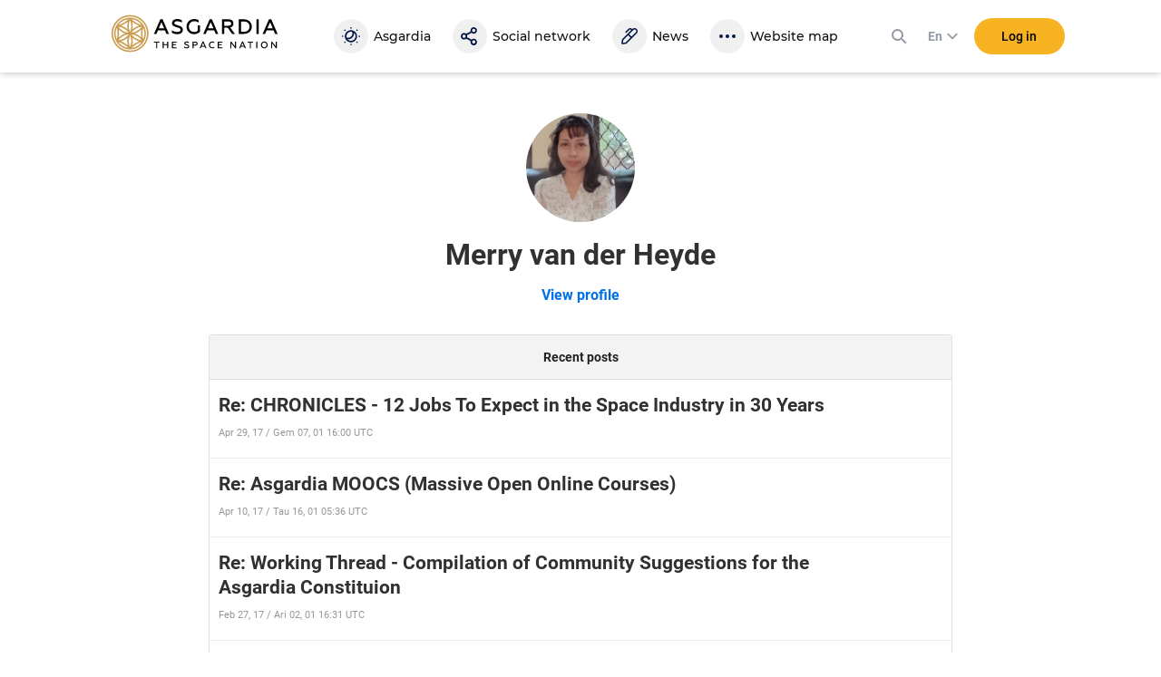

--- FILE ---
content_type: text/html; charset=utf-8
request_url: https://asgardia.space/en/forum/member/profile/304197/
body_size: 16851
content:






<!DOCTYPE html>
<html lang="en">
<head>
    
        <meta http-equiv="Content-Type" content="text/html; charset=utf-8"/>
        <meta name="viewport" content="width=device-width, maximum-scale=1.0">

        <title>Asgardia FORUM &mdash; Merry van der Heyde profile
</title>
        <meta name="description" content=""/>
        <meta name="keywords" content=""/>
        <meta property="og:image" content="http://asgardia.space/assets/i/asgardia-forum-og.181497.jpg"/>
        <meta name="twitter:card" content="summary"></meta>
        <meta name="twitter:site" content="@AsgardiaSpace"></meta>
        <meta name="og:title" content="Asgardia Forum"></meta>
        <meta name="og:description" content="Asgardia Forum"></meta>

        <!--[if lt IE 9]>
        <script type="text/javascript" src="/assets/js/html5shiv.1be5f56beaab.js" charset="utf-8"></script>
        <![endif]-->

        
            <script type="text/javascript" src="/assets/js/vendor.ede7b588b8cf.js" charset="utf-8"></script>
        

    

    
    
        <link href="/assets/style/common.main.589a2f36a080.css" rel="stylesheet" type="text/css" />
        <link href="/assets/style/common.d8bd0e5ac774.css" rel="stylesheet" type="text/css" />
        <link href="/assets/style/common.space.002af39036bb.css" rel="stylesheet" type="text/css" />
        <link href="/assets/style/forum.c936f2d883a0.css" rel="stylesheet" type="text/css" />

        
        <link rel="stylesheet"
              href="https://fonts.googleapis.com/css?family=Exo+2:100,100i,200,200i,300,300i,400,400i,500,500i,600,600i,700,700i,800,800i,900,900i&amp;subset=cyrillic,latin-ext">
        <link rel="stylesheet"
              href="https://fonts.googleapis.com/css?family=PT+Mono:100,100i,200,200i,300,300i,400,400i,500,500i,600,600i,700,700i,800,800i,900,900i&amp;subset=cyrillic,latin-ext">
        <link rel="stylesheet"
              href="https://fonts.googleapis.com/css?family=PT+Serif:100,100i,200,200i,300,300i,400,400i,500,500i,600,600i,700,700i,800,800i,900,900i&amp;subset=cyrillic,latin-ext">
        

    
    <link href="/assets/style/forum_onemore.42d8e5ce7c21.css" rel="stylesheet" type="text/css" />

    
        <link href="/assets/style/common.d8bd0e5ac774.css" rel="stylesheet" type="text/css" />
        
            <link href="/assets/style/common.space.002af39036bb.css" rel="stylesheet" type="text/css" />
        
    


    <script type="text/javascript" src="/assets/js/templates.17dc9d54eb43.js" charset="utf-8"></script>



    
    

    
        <link href="/assets/style/fonts.686b11dc3f9a.css" rel="stylesheet" type="text/css" />
    

    
        
<link rel="apple-touch-icon" sizes="57x57" href="/assets/favicon/apple-icon-57x57.6141.png"/>
<link rel="apple-touch-icon" sizes="60x60" href="/assets/favicon/apple-icon-60x60.6697.png"/>
<link rel="apple-touch-icon" sizes="72x72" href="/assets/favicon/apple-icon-72x72.8951.png"/>
<link rel="apple-touch-icon" sizes="76x76" href="/assets/favicon/apple-icon-76x76.9557.png"/>
<link rel="apple-touch-icon" sizes="114x114" href="/assets/favicon/apple-icon-114x114.17203.png"/>
<link rel="apple-touch-icon" sizes="120x120" href="/assets/favicon/apple-icon-120x120.18597.png"/>
<link rel="apple-touch-icon" sizes="144x144" href="/assets/favicon/apple-icon-144x144.23873.png"/>
<link rel="apple-touch-icon" sizes="152x152" href="/assets/favicon/apple-icon-152x152.26003.png"/>
<link rel="apple-touch-icon" sizes="180x180" href="/assets/favicon/apple-icon-180x180.31920.png"/>
<link rel="icon" type="image/png" sizes="192x192"  href="/assets/favicon/android-icon-192x192.5520.png"/>
<link rel="icon" type="image/png" sizes="32x32" href="/assets/favicon/favicon-32x32.2371.png"/>
<link rel="icon" type="image/png" sizes="96x96" href="/assets/favicon/favicon-96x96.13101.png"/>
<link rel="icon" type="image/png" sizes="16x16" href="/assets/favicon/favicon-16x16.1092.png"/>
<link rel="manifest" href="/assets/favicon/manifest.3a6e2b42de85.json"/>
<meta name="msapplication-TileColor" content="#ffffff">
<meta name="msapplication-TileImage" content="/assets/favicon/ms-icon-144x144.23873.png"/>
<meta name="theme-color" content="#ffffff">

    

    <script type="text/javascript" charset="utf-8">

        var FROALA_KEY = 'QqburfqE-13vD2jjzC-21x==';
    </script>
</head>
<body class="forum body _nobreadcrumb">
<div class="page-wrap">
    
    <div id="panel2">
        
            






    
    <script type="text/javascript">
        
        window.Asgardian = {
            'self': null,
            'join_date': null,
            'first_name': null,
            'last_name': null,
            'profile_name': null,
            'email': null,
            'balance': 0,
            'is_authenticated': false,
            'is_resident': false,
            'citizen_id': null,
            
                'citizenship_end_date': '',
            
            'is_citizenship_fee_paid': false,
            'citizenship_end_date': null,
            'citizenship_status': "",
            'citizenship_status_expiring_at': null,
            'is_vote_constitution': false,
            'is_has_profile': false,
            'is_has_certificate': false,
            'is_has_photo': false,
            'is_accept_gdpr': false,
            'vote_constitution_number': null,
            'vote_constitution_date': null,
            'is_mayor_candidate': false,
            'is_mayor_fee_is_done': null,
            'is_exempt_from_fees': false,
            'is_first_100k': false,
            'is_gold_donator': false,
            'city_name': null,
            'country_name': null,
            'selected_lang': null
        }
    </script>
    



    
    <link href="/assets/style/header_new.c97ae07c1714.css" rel="stylesheet" type="text/css" />



    
        
            <div
                    class="modal modal_new login fade"
                    id="loginModal"
                    tabindex="-1"
                    role="dialog"
                    aria-labelledby="myLoginModal"
            >
                <div class="modal-dialog" role="document">
                    <div class="modal-content">
                        <button type="button" class="close" data-dismiss="modal" aria-label="Close">
                            <span aria-hidden="true">×</span>
                        </button>

                        <form action="/news/login/" class="form-with-pass form _joint login-form" method="post">
                            



<input type="hidden" name="next" data-is-next-field="" id="id_next" />



<p class="login-title">Please, log in</p>
<div class="form-group-holder">
    <div class="form-group required _wpholder _first">
        <input class="application-items form-control _mb" type="email" name="username" required="required">
        <span class="form-control__placeholder">E-mail</span>
    </div>

    <div class="form-group required _wpholder">
        <input class="application-items form-control" id="loginPassword" type="password" name="password"
                required="required">
        <span class="form-control__placeholder">Password</span>
        <a class="login-eye fa fa-eye"></a>
    </div>

    <button class="btn btn_bg-yellow2 btn_login btn_wloader"
            data-ga-event-click="login,login_click"
    ><span class="btn-txt">Log in</span>
        <span class="dot"></span>
        <span class="dot"></span>
        <span class="dot"></span>
    </button>
</div>
<div class="login-forgot">
    <p>
        <a class="" href="/en/password/reset">
            Forgot password?
        </a>
    </p>
</div>

<div class="clear"></div>

<div class="social-login _rounded clearfix">
    <a data-social-login="fb" class="fb" href="/accounts/facebook/login/"><img
            src="/assets/passport/img/fb.212.png"/><span>Facebook</span></a>
    <a data-social-login="gp" class="gp" href="/accounts/google/login/?method=oauth2"><img
            src="/assets/passport/img/gp.353.png"/><span>Google+</span></a>
    <a data-social-login="li" class="li" href="/accounts/linkedin/login/?method=oauth2"><img
            src="/assets/passport/img/li.237.png"/><span>LinkedIn</span></a>

</div>

                        </form>
                        <a
                                class="login-join" tabindex="0"
                                data-join-open data-ga-event-click="notlogin,clicknotlogin"
                        >
                            <span class="login-join__text">Not an Asgardian yet?</span>
                            <span class="login-join__button _desk">Register</span>
                            <span class="login-join__button _mob">Register New User</span>
                        </a>
                    </div>
                </div>
            </div>

            <script>
                var header_login_next_field = document.getElementById('id_next');
                if (header_login_next_field) {
                    header_login_next_field.value = document.location.href;
                }
            </script>
        
    

    
        
            <div id="join-form-holder">
                <form action="/news/join/" class="join-form" method="post">
                    <script>
                        document.write('<input type="hidden" id="join-form-next" name="next" value="' + document.location.href + '">');
                    </script>
                    <div class="modal modal_new registration joinModal1" tabindex="-1" role="dialog"
                            aria-labelledby="myJoinModal1">
                        




<div class="modal-dialog" role="document">
    <div class="modal-content">
        <div class="modal-header _noborder">
            <div class="registration-title _big">Registration</div>
            <button type="button" class="close" data-dismiss="modal" aria-label="Close"><span
                    aria-hidden="true">×</span></button>
        </div>
        <div class="form _joint">
            <div class="form-group-holder">
                
                
                <div class="form-group _wpholder _first">
                    <input type="email" name="email" class="form-control form-item-email" pattern="[0-9A-Za-z ,!#$%&amp;\&#39;*+-/=?^_`{|}~.&quot;(),:;&lt;&gt;@[\]]+" data-parsley-group="step1" required id="id_email" />
                    <span class="form-control__placeholder">Email</span>
                </div>
                <div class="clear"></div>
                
                
                <div class="form-group _wpholder">
                    
                    <span class="form-control__placeholder"></span>
                </div>
                
                <div class="form-group _wpholder">
                    
                    <span class="form-control__placeholder"></span>
                </div>
                
                <div class="form-group _wpholder _birth _last">
                    
                    <span class="form-control__placeholder"></span>
                </div>

                <div class="form-group registration-agree">
                    
                        
                    
                    
                    <div class="checkbox _custom">
                        <label tabindex="0">
                            <input type="checkbox" name="i_agree" data-parsley-group="step1" required id="id_i_agree" />
                            <span class="tick"></span>
                            I agree to the <a tabindex="0" href="/en/page/terms-of-service" target="_blank">Terms and
                            Conditions</a>
                        </label>
                    </div>
                    <div class="form-control__placeholder"></div>
                </div>

                <div class="form-group registration-agree">
                    <div class="checkbox _custom">
                        <label tabindex="0">
                            <input type="checkbox" name="i_agree_data_privacy" data-parsley-group="step1" required id="id_i_agree_data_privacy" />
                            <span class="tick"></span>
                            I agree with <a tabindex="0" href="/en/page/data-protection" target="_blank">Data
                            protection policy</a>
                        </label>
                    </div>
                    <div class="form-control__placeholder"></div>
                </div>

                
                    <div class="form-group form-group-captcha">
                        
                        <img src="/captcha/image/c74da9fdc97fcc4fc131f4d3f2c0f35be1fe2f84/" alt="captcha" class="captcha" />
<input type="hidden" name="captcha_0" value="c74da9fdc97fcc4fc131f4d3f2c0f35be1fe2f84" required id="id_captcha_0" /><input type="text" name="captcha_1" required id="id_captcha_1" autocapitalize="off" autocomplete="off" autocorrect="off" spellcheck="false" />
                    </div>
                

            </div>

            <div class="social-login clearfix">
                <a data-social-registration data-social-login="fb" class="fb"
                   href="/accounts/facebook/login/"><img
                        src="/assets/passport/img/fb.212.png"/><span>Facebook</span></a>
                <a data-social-registration data-social-login="gp" class="gp"
                   href="/accounts/google/login/?method=oauth2"><img
                        src="/assets/passport/img/gp.353.png"/><span>Google+</span></a>
                <a data-social-registration data-social-login="li" class="li"
                   href="/accounts/linkedin/login/?method=oauth2"><img
                        src="/assets/passport/img/li.237.png"/><span>LinkedIn</span></a>
            </div>
            <a data-join-validate tabindex="0" class="form-bigbutton">Register</a>
        </div>

        <a tabindex="0" class="login-join" data-join-tologin><span
                class="login-join__text">I have an account</span><span class="login-join__button">Login</span></a>
    </div>
</div>

                    </div>
                </form>
            </div>
        
    

    <div class="h-header">
        <div class="header">
            <div class="header__main">
                <div class="header__left">
                    <a data-mobile-menu-toggle class="header__mobile-menu-link">
                        <svg width="24" height="24" xmlns="http://www.w3.org/2000/svg" viewBox="0 0 24 24"><path d="M3 6h18v2H3V6zm0 5h18v2H3v-2zm0 5h18v2H3v-2z"></path></svg>
                    </a>
                </div>

                <div class="header__logo-link">
                    <a href="/">
                        <svg viewBox="0 0 2176 512">
    <path
        d="M561.74,260.66l82.69-189.98h28.64l82.69,189.98h-31.89l-20.54-46.94h-89.71l-20.26,46.94
        C593.37,260.66,561.74,260.66,561.74,260.66z M623.92,187.51h69.19l-34.58-79.32l-34.6,79.33V187.51z M792.84,243.93v-32.11
        c7.56,6.73,17.82,12.41,30.56,17.28c12.43,4.76,25.62,7.23,38.93,7.29c24.87,0,43.76-10.53,43.76-28.07c0-7.55-3.8-13.49-8.37-17.54
        c-2.17-1.89-5.39-3.8-9.74-5.68c-8.65-4.05-13.8-5.42-25.95-8.91l-3.8-1.07c-8.3-2.28-16.5-4.89-24.58-7.83
        c-5.64-2.14-11.88-5.42-18.92-9.43c-13.8-8.62-19.45-20.78-19.45-38.06c0-31.32,26.21-51.55,68.64-51.55
        c22.68,0,42.95,5.12,60.55,15.66v29.69c-19.19-11.6-39.19-17.54-60.01-17.54c-25.94,0-38.63,9.99-38.63,24.02
        c0,8.11,4.61,12.42,11.07,16.98c3.5,2.19,12.17,4.87,16.74,6.76l21.64,6.19c14.31,4.31,22.68,7.55,34.57,14.04
        c16.76,8.92,25.69,22.41,26.76,43.7c0,17.54-7.01,31.33-20.81,41.3c-13.8,9.99-31.08,15.12-51.9,15.12
        c-28.92,0-52.43-6.75-71.06-20.24L792.84,243.93z M1011.98,236.64c-18.63-18.61-28.11-42.09-28.11-70.42s9.44-51.8,28.38-70.15
        c18.92-18.62,42.67-27.79,71.05-27.79c22.99,0,42.43,5.38,58.38,16.17v29.4c-17.31-11.86-36.21-17.79-56.5-17.79
        c-20.54,0-37.56,6.48-50.8,19.71c-13.25,13.22-20,29.95-20,50.73s6.5,37.76,19.44,50.73c13.25,12.68,29.19,19.17,48.38,19.17
        s34.58-5.42,45.68-15.91v-68.88h29.74v80.97c-15.39,18.35-43.76,31.58-75.38,31.58c-27.82,0-51.34-9.18-70.27-27.53L1011.98,236.64z
         M1201.17,260.66l82.69-189.98h28.64l82.69,189.98h-31.89l-20.54-46.94h-89.71l-20.26,46.94
        C1232.8,260.66,1201.17,260.66,1201.17,260.66z M1263.35,187.51h69.19l-34.58-79.33C1297.96,108.18,1263.35,187.51,1263.35,187.51z
         M1443.61,260.66V71.75h86.19c19.19,0,34.58,4.87,45.68,14.84c11.07,9.99,16.74,22.92,16.74,38.87c0,25.91-15.12,45.87-41.06,52.07
        l59.45,83.13h-35.93l-57.01-79.89h-44.32v79.89H1443.61z M1473.34,154.58h54.58c21.61,0,34.32-9.98,34.32-28.07
        c0-17.28-12.71-27.53-34.32-27.53h-54.58C1473.34,98.98,1473.34,154.58,1473.34,154.58z M1660.64,260.66V71.75h66.75
        c30.56,0,55.13,8.91,74.32,26.46c19.19,17.53,28.93,40.2,28.93,68.01s-9.74,50.74-28.93,68.28c-19.19,17.53-43.76,26.16-74.32,26.16
        H1660.64z M1690.34,233.4h34.32c23.51,0,42.18-5.94,55.39-18.1c13.22-12.15,20.01-28.33,20.01-49.12s-6.76-36.96-20.01-49.12
        c-13.24-12.15-31.87-18.09-55.39-18.09h-34.32V233.4z M1891.19,260.66V71.75h29.7v188.91H1891.19z M1970.9,260.66l82.69-189.98
        h28.64l82.69,189.98h-31.89l-20.54-46.94h-89.71l-20.26,46.94H1970.9z M2033.06,187.51h69.19l-34.57-79.33L2033.06,187.51z
         M561.74,360.85h70.31v12.35h-28.47v73.44h-13.47v-73.43h-28.38v-12.37V360.85z M673.79,446.64v-85.79h13.49v33.84h44.81v-33.84
        h13.48v85.8h-13.48v-39.6h-44.82v39.59H673.79z M793.96,446.64v-85.79h61.11v12.37h-47.62v21.44h38.77v12.36h-38.77v27.19h49.21
        v12.37h-62.7v0.06L793.96,446.64z M953.38,439.03v-14.57c3.44,3.09,8.1,5.64,13.87,7.84c5.9,2.2,11.77,3.3,17.67,3.3
        c11.28,0,19.88-4.8,19.88-12.75c-0.05-3.08-1.44-5.98-3.8-7.96c-1.33-1.06-2.81-1.93-4.39-2.57c-3.93-1.85-6.27-2.46-11.78-4.05
        l-1.72-0.48c-3.77-1.04-7.5-2.23-11.17-3.56c-2.97-1.2-5.85-2.63-8.6-4.28c-6.26-3.92-8.85-9.46-8.85-17.29
        c0-14.21,11.9-23.42,31.18-23.42c10.31,0,19.52,2.34,27.49,7.13v13.47c-8.72-5.27-17.8-7.96-27.23-7.96
        c-11.77,0-17.54,4.52-17.54,10.9c0,3.69,2.08,5.64,5.02,7.74c1.59,0.97,5.51,2.2,7.62,3.08l9.82,2.81
        c6.52,1.97,10.31,3.44,15.72,6.38c7.61,4.05,11.67,10.17,12.16,19.84c0,7.97-3.18,14.21-9.46,18.75
        c-6.29,4.54-14.11,6.86-23.57,6.86C972.53,448.22,961.83,445.15,953.38,439.03z M1062.86,446.64v-85.79h36.97
        c8.94,0,15.95,2.34,20.97,7.01c5.15,4.52,7.72,10.55,7.72,17.9c0,7.48-2.57,13.6-7.72,18.39c-5.02,4.79-12.03,7.13-20.97,7.13
        h-23.44v35.41h-13.53v-0.04V446.64z M1076.35,398.82h22.34c10.18,0,16.21-4.66,16.21-12.88c0-8.22-6-12.75-16.21-12.75h-22.34v25.65
        V398.82z M1154.55,446.64l37.54-86.29h13l37.54,86.29h-14.49l-9.33-21.34h-40.76l-9.22,21.34h-14.27L1154.55,446.64z
         M1182.79,413.43h31.41l-15.72-36.04l-15.7,36.04H1182.79z M1286.72,435.73c-8.6-8.46-12.91-19.13-12.91-31.99
        c0-12.85,4.31-23.54,12.91-31.85c8.59-8.46,19.39-12.64,32.38-12.64c8.82,0,16.57,1.98,23.31,5.77v13.6
        c-6.89-4.48-14.96-6.82-23.18-6.73c-8.94,0-16.57,3.08-22.56,9.06c-6.03,5.99-8.94,13.6-8.94,22.8c0,9.19,3.08,16.89,9.07,22.92
        c6.13,5.99,13.75,8.93,22.96,8.93c9.69,0,17.93-2.55,24.53-7.84v13.6c-7.13,4.54-15.46,6.86-25.15,6.86
        C1306.23,448.22,1295.44,444.05,1286.72,435.73z M1387.88,446.64v-85.79h61.11v12.37h-47.62v21.44h38.77v12.36h-38.77v27.19h49.21
        v12.37h-62.7v0.06V446.64z M1552.43,446.64v-85.79h11.77l48.5,62.13v-62.13h13.26v85.8h-11.4l-48.88-62.41v62.39h-13.26H1552.43z
         M1666.33,446.64l37.55-86.29h12.99l37.55,86.29h-14.49l-9.35-21.34h-40.76l-9.2,21.34
        C1680.63,446.64,1666.33,446.64,1666.33,446.64z M1694.57,413.43h31.41l-15.72-36.04L1694.57,413.43z M1775.94,360.85h70.33v12.35
        h-28.47v73.44h-13.49v-73.43h-28.33v-12.37h-0.04L1775.94,360.85z M1888.6,446.64v-85.79h13.53v85.8h-13.53V446.64z M1991.95,448.22
        c-12.64,0-23.07-4.3-31.41-12.75c-8.23-8.57-12.39-19.13-12.39-31.75c0-12.64,4.18-23.16,12.39-31.64
        c8.34-8.57,18.77-12.88,31.41-12.88c12.65,0,23.09,4.31,31.42,12.88c8.32,8.46,12.52,19,12.52,31.64c0,12.62-4.19,23.15-12.52,31.75
        C2015.04,443.92,2004.6,448.22,1991.95,448.22z M1991.95,435.6c8.47,0,15.6-3.08,21.38-9.06c5.76-6.13,8.72-13.73,8.72-22.8
        c0-9.06-2.96-16.67-8.72-22.66c-5.47-6-13.26-9.35-21.38-9.19c-8.46,0-15.59,3.08-21.36,9.19c-5.77,5.99-8.59,13.6-8.59,22.66
        c0,9.07,2.81,16.67,8.59,22.8C1976.11,432.44,1983.87,435.73,1991.95,435.6z M2081.17,446.64v-85.79h11.77l48.48,62.13v-62.13h13.25
        v85.8h-11.41l-48.86-62.39v62.39h-13.23V446.64z"
    />
    <path
        fill="#CB9D52"
        d="M251.09,49.54c-113.84,0-206.47,92.62-206.47,206.47c0,113.83,92.62,206.46,206.47,206.46
        c113.83,0,206.46-92.62,206.46-206.46c0.03-113.84-92.59-206.47-206.45-206.47H251.09z M249.68,231.84
        c-20.22-47.16-20.22-100.56,0-147.72c0.34-0.78,1.26-1.14,2.04-0.79c0.36,0.16,0.64,0.44,0.79,0.79
        c20.22,47.16,20.22,100.56,0,147.72c-0.34,0.78-1.26,1.14-2.04,0.79C250.12,232.48,249.84,232.2,249.68,231.84z M252.52,280.18
        c20.22,47.17,20.22,100.56,0,147.73c-0.34,0.78-1.26,1.14-2.04,0.79c-0.36-0.16-0.64-0.44-0.79-0.79
        c-20.22-47.16-20.22-100.56,0-147.72c0.34-0.78,1.26-1.14,2.04-0.79c0.36,0.16,0.64,0.44,0.79,0.79V280.18z M317.23,254.58
        c29.06-9.92,55.54-26.2,77.53-47.63c1.05-1.01,2.8-0.14,2.6,1.31c-2.25,15.97-3.37,32.07-3.34,48.2c0,16.44,1.1,32.37,3.19,47.17
        c0.22,1.46-1.52,2.32-2.59,1.31c-21.97-21.36-48.41-37.58-77.42-47.48c-0.79-0.29-1.2-1.17-0.91-1.96
        C316.45,255.06,316.8,254.73,317.23,254.58z M399.27,343.19c-50.97-6.07-97.22-32.77-127.96-73.87c-0.51-0.68-0.36-1.65,0.32-2.15
        c0.31-0.23,0.7-0.34,1.09-0.29c50.96,6.07,97.21,32.77,127.95,73.86c0.51,0.67,0.38,1.63-0.29,2.14c-0.32,0.24-0.71,0.35-1.11,0.3
        V343.19z M271.3,242.71c30.74-41.11,76.99-67.81,127.96-73.86c0.85-0.08,1.6,0.54,1.68,1.38c0.04,0.37-0.06,0.75-0.28,1.05
        c-30.74,41.1-76.99,67.8-127.95,73.86c-0.84,0.09-1.6-0.52-1.69-1.37C270.98,243.39,271.08,243.01,271.3,242.71z M282.92,198
        c5.93-30.13,5.08-61.2-2.48-90.96c-0.23-0.81,0.24-1.64,1.05-1.87c0.48-0.13,0.99-0.03,1.37,0.29c12.7,9.93,26.08,18.95,40.06,26.98
        c13.66,7.92,27.85,14.88,42.47,20.83c1.36,0.53,1.24,2.47-0.19,2.89c-29.48,8.35-56.74,23.12-79.82,43.27
        c-1.08,0.98-2.77,0-2.48-1.42L282.92,198z M216.78,199.43c-23.12-20.2-50.45-35.01-80-43.33c-1.43-0.38-1.53-2.32-0.15-2.89
        c14.95-6.02,29.46-13.11,43.4-21.21c13.68-7.86,26.8-16.67,39.25-26.36c0.67-0.51,1.63-0.39,2.14,0.28c0.28,0.37,0.38,0.85,0.27,1.3
        c-7.52,29.7-8.35,60.69-2.41,90.75c0.18,0.82-0.35,1.64-1.17,1.81c-0.48,0.1-0.97-0.03-1.34-0.35H216.78z M229.49,245.14
        c-50.97-6.05-97.23-32.76-127.95-73.88c-0.5-0.68-0.36-1.65,0.32-2.15c0.31-0.23,0.69-0.33,1.07-0.29
        c50.98,6.04,97.24,32.76,127.96,73.89c0.51,0.68,0.36,1.65-0.32,2.15c-0.31,0.23-0.7,0.34-1.09,0.29L229.49,245.14z M184.96,257.45
        c-29.06,9.92-55.54,26.2-77.53,47.63c-1.05,1.01-2.8,0.14-2.6-1.31c2.18-15.1,3.34-31.37,3.34-48.2c0-16.44-1.1-32.37-3.19-47.17
        c-0.22-1.46,1.52-2.32,2.59-1.31c21.97,21.36,48.39,37.57,77.38,47.48c0.8,0.28,1.21,1.15,0.93,1.95
        C185.74,256.95,185.4,257.29,184.96,257.45z M230.89,269.3c-30.73,41.12-76.99,67.82-127.96,73.86c-0.85,0.08-1.6-0.54-1.68-1.38
        c-0.04-0.37,0.06-0.75,0.28-1.05c30.74-41.1,76.99-67.8,127.95-73.86c0.84-0.09,1.6,0.52,1.69,1.37
        C231.22,268.62,231.12,269,230.89,269.3z M219.28,314.01c-5.93,30.13-5.08,61.2,2.48,90.96c0.35,1.43-1.25,2.51-2.42,1.58
        c-12.69-9.94-26.08-18.96-40.06-26.98c-13.66-7.92-27.85-14.88-42.47-20.83c-1.36-0.53-1.24-2.47,0.19-2.89
        c29.48-8.35,56.74-23.12,79.82-43.27c1.08-0.98,2.77,0,2.48,1.42V314.01z M285.42,312.55c23.12,20.2,50.45,35.01,80,43.33
        c1.43,0.39,1.53,2.32,0.15,2.89c-14.95,6.02-29.46,13.11-43.4,21.21c-13.68,7.86-26.8,16.67-39.25,26.36
        c-0.67,0.51-1.63,0.39-2.14-0.28c-0.28-0.37-0.38-0.85-0.27-1.3c7.53-29.72,8.34-60.77,2.41-90.75c-0.29-1.43,1.4-2.41,2.51-1.46
        L285.42,312.55z M424.25,327.41c-0.57,1.34-2.53,1.2-2.89-0.21c-5.2-20.16-8.16-45.06-8.16-70.76c0-25.98,3.01-51.06,8.31-71.31
        c0.36-1.4,2.32-1.55,2.89-0.22c9.28,22.55,14.05,46.71,14.03,71.1C438.43,280.51,433.61,304.77,424.25,327.41z M399.38,141.74
        c0.51,0.67,0.37,1.63-0.3,2.14c-0.38,0.29-0.88,0.38-1.34,0.25c-20.04-5.56-43.04-15.46-65.25-28.27
        c-22.52-12.98-42.74-28.15-57.64-42.86c-1.04-1.01-0.17-2.79,1.25-2.59c48.89,6.6,93.2,32.23,123.28,71.33H399.38z M226.4,70.35
        c1.46-0.17,2.29,1.58,1.25,2.62c-14.86,14.63-34.97,29.64-57.21,42.48c-22.46,12.95-45.64,22.9-65.8,28.41
        c-1.4,0.38-2.53-1.25-1.64-2.41C132.55,103.38,176.4,76.98,226.4,70.35z M77.96,184.61c0.57-1.34,2.53-1.2,2.89,0.21
        c5.21,20.16,8.16,45.06,8.16,70.76c0,25.94-3.01,51.06-8.31,71.31c-0.36,1.4-2.32,1.55-2.89,0.22
        c-18.77-45.65-18.71-96.87,0.15-142.48V184.61z M102.8,370.29c-0.51-0.67-0.37-1.63,0.3-2.14c0.38-0.29,0.88-0.38,1.34-0.25
        c20.04,5.56,43.04,15.46,65.25,28.27c22.5,12.98,42.71,28.11,57.6,42.86c1.05,1.01,0.19,2.79-1.24,2.59
        C176.07,434.92,132.26,408.4,102.8,370.29z M275.82,441.68c-1.46,0.17-2.29-1.58-1.25-2.62c14.86-14.63,34.97-29.64,57.21-42.48
        c22.46-12.95,45.64-22.9,65.8-28.41c1.4-0.38,2.53,1.25,1.64,2.41C369.67,408.66,325.82,435.06,275.82,441.68z M251.09,16
        C118.75,16,11.08,123.68,11.08,256.01C11.08,388.34,118.76,496,251.09,496c132.34,0,239.99-107.67,239.99-239.99
        C491.12,123.67,383.45,16,251.1,16H251.09z M251.09,476.85c-121.79,0-220.86-99.06-220.86-220.85
        c0-121.75,99.09-220.86,220.86-220.86c121.75,0,220.85,99.06,220.85,220.86C471.94,377.79,372.88,476.85,251.09,476.85z"
    />
</svg>

                        <div class="header__logo-black"></div>
                    </a>
                </div>

                <div class="header__navigation">
                    


<div class="header__navigation-header">
    
    <strong>Menu</strong>
    <svg data-mobile-menu-toggle width="24" height="24" class="header__navigation-close" xmlns="http://www.w3.org/2000/svg" viewBox="0 0 24 24"><path d="M19 6.41L17.59 5 12 10.59 6.41 5 5 6.41 10.59 12 5 17.59 6.41 19 12 13.41 17.59 19 19 17.59 13.41 12 19 6.41z"></path></svg>
</div>

<a class="header__navigation-link" id="header-navigation-link-asgardia" title="Asgardia" href="/en/stations/head-of-nation">
    <svg xmlns="http://www.w3.org/2000/svg" viewBox="0 0 24 24" width="24" height="24"><path d="M12,2c0.5,0,0.8,0.4,0.8,0.8S12.4,3.7,12,3.7c-0.5,0-0.8-0.4-0.8-0.8S11.5,2,12,2 M12,20.3 c0.5,0,0.8,0.4,0.8,0.8S12.4,22,12,22s-0.8-0.4-0.8-0.8S11.5,20.3,12,20.3 M2.8,11.2c0.5,0,0.8,0.4,0.8,0.8s-0.4,0.8-0.8,0.8 S2,12.5,2,12S2.4,11.2,2.8,11.2 M21.1,11.2c0.5,0,0.8,0.3,0.9,0.8s-0.3,0.8-0.8,0.9c0,0,0,0-0.1,0c-0.5,0-0.8-0.4-0.8-0.9 C20.3,11.5,20.7,11.2,21.1,11.2 M5.3,4.5c0.5,0,0.8,0.4,0.8,0.8S5.8,6.2,5.3,6.2c-0.5,0-0.8-0.4-0.8-0.8C4.5,4.9,4.9,4.5,5.3,4.5 M18.6,17.8c0.5,0,0.8,0.4,0.8,0.8c0,0.5-0.4,0.8-0.8,0.8c0,0,0,0,0,0c-0.5,0-0.8-0.4-0.8-0.8S18.2,17.8,18.6,17.8L18.6,17.8 M5.3,17.8c0.5,0,0.8,0.4,0.8,0.8s-0.4,0.8-0.8,0.8c-0.5,0-0.8-0.4-0.8-0.8S4.9,17.8,5.3,17.8 M18.6,4.5c0.5,0,0.8,0.3,0.9,0.8 c0,0.5-0.3,0.8-0.8,0.9c0,0,0,0-0.1,0c-0.5,0-0.8-0.4-0.8-0.9C17.9,4.9,18.2,4.5,18.6,4.5 M12,17c-1.5,0-2.9-0.6-3.8-1.8 c0.3,0,0.5,0.1,0.8,0.1c3.5,0,6.3-2.9,6.3-6.5c0-0.2,0-0.4,0-0.6c2.1,1.8,2.3,5,0.5,7.1C14.8,16.4,13.4,17,12,17 M12,7 c0.4,0,0.8,0.1,1.2,0.2c1,2.4-0.1,5.1-2.5,6.1c-1.2,0.5-2.5,0.5-3.6,0C7,12.8,7,12.4,7,12C7,9.2,9.2,7,12,7 M18.6,12 c0-3.7-3-6.7-6.7-6.7s-6.7,3-6.7,6.7c0,0,0,0,0,0c0,3.7,3,6.7,6.7,6.7C15.7,18.7,18.6,15.7,18.6,12"></path></svg>
    
    <span class="header__navigation-text" data-title="Asgardia">Asgardia</span>
</a>
<a class="header__navigation-link" title="Social" href="/en/social/">
   <svg xmlns="http://www.w3.org/2000/svg" viewBox="0 0 24 24" width="24" height="24">
      <path d="M16.3,16.4c1,0,1.8,0.8,1.8,1.8S17.3,20,16.3,20s-1.8-0.8-1.8-1.8C14.6,17.3,15.3,16.4,16.3,16.4z M5.7,13.8
         c-1,0-1.8-0.8-1.8-1.8s0.8-1.8,1.8-1.8S7.4,11,7.4,12S6.7,13.8,5.7,13.8z M16.3,3.8c1,0,1.8,0.8,1.8,1.8s-0.8,1.8-1.8,1.8
         s-1.8-0.8-1.8-1.8S15.3,3.8,16.3,3.8z M16.3,9.2c2,0,3.6-1.7,3.6-3.7S18.2,2,16.3,2c-2,0-3.6,1.7-3.6,3.7c0,0.4,0.1,0.8,0.2,1.1
         L8,9.3C6.6,7.9,4.3,8,3,9.6s-1.2,3.8,0.2,5.1c1.3,1.2,3.4,1.2,4.8,0l4.9,2.6c-0.1,0.3-0.2,0.8-0.2,1.1c0,2,1.6,3.7,3.6,3.7
         c2,0,3.6-1.6,3.6-3.7c0-2-1.6-3.7-3.6-3.7c-0.9,0-1.8,0.3-2.4,1L9,13.1c0.2-0.8,0.2-1.6,0-2.3l4.9-2.6C14.6,8.9,15.4,9.2,16.3,9.2z"></path>
   </svg>
   
   <span class="header__navigation-text" data-title="Social">Social network</span>
</a>
<div class="header__navigation-children">
    
    <a class="header__navigation-child" title="Dashboard" href="/en/login">Dashboard</a>
    
    <a class="header__navigation-child" title="Communities" href="/social/communities">Communities</a>
    
    <a class="header__navigation-child" title="Events" href="/social/events">Events</a>
    
    <a class="header__navigation-child" title="Asgardians" href="/social/users">Asgardians</a>
    
    <a class="header__navigation-child" title="Map" href="/social/map">Map</a>
</div>
<a class="header__navigation-link" id="header-navigation-link-news" title="News" href="/en/news">
    <svg width="24" height="24" viewBox="0 0 24 24" xmlns="http://www.w3.org/2000/svg">
     <path d="M20.0083 3.99889C19.6926 3.68296 19.3178 3.43234 18.9052 3.26135C18.4926 3.09036 18.0504 3.00236 17.6038 3.00236C17.1572 3.00236 16.715 3.09036 16.3024 3.26135C15.8899 3.43234 15.515 3.68296 15.1993 3.99889L15.0044 4.1901L14.5733 3.75145C14.0907 3.27022 13.4369 3 12.7554 3C12.0739 3 11.4202 3.27022 10.9375 3.75145L7.72902 6.96441C7.62222 7.06886 7.54906 7.20283 7.5189 7.34915C7.48874 7.49546 7.50297 7.64746 7.55975 7.78563C7.61654 7.92381 7.7133 8.04186 7.83763 8.12466C7.96195 8.20746 8.10817 8.25123 8.25753 8.25035C8.35645 8.25043 8.4544 8.23092 8.54575 8.19296C8.6371 8.155 8.72004 8.09932 8.78978 8.02915L12.0058 4.81994C12.2079 4.62007 12.4806 4.50797 12.7648 4.50797C13.049 4.50797 13.3217 4.62007 13.5238 4.81994L13.9436 5.25108L9.97798 9.21761L3.98076 15.2161C3.86564 15.3255 3.78821 15.4686 3.75962 15.6248L3.00996 20.1237C2.9906 20.2413 2.99954 20.3618 3.03605 20.4752C3.07255 20.5887 3.13557 20.6918 3.21987 20.776C3.29049 20.8471 3.37464 20.9033 3.46735 20.9413C3.56006 20.9793 3.65944 20.9983 3.75962 20.9972C3.80076 21.0009 3.84216 21.0009 3.88331 20.9972L8.38122 20.2474C8.53601 20.2219 8.67891 20.1485 8.78978 20.0375L20.0083 8.80896C20.6435 8.16976 21 7.30515 21 6.40393C21 5.50271 20.6435 4.63809 20.0083 3.99889V3.99889ZM7.8827 18.7965L4.6592 19.3364L5.21019 16.1234L10.5065 10.811L13.194 13.4991L7.8827 18.7965ZM18.9476 7.74797L14.2547 12.4381L11.5672 9.74998L16.2601 5.05988C16.6216 4.7132 17.103 4.51964 17.6038 4.51964C18.1046 4.51964 18.5861 4.7132 18.9476 5.05988C19.3021 5.41731 19.5011 5.90042 19.5011 6.40393C19.5011 6.90744 19.3021 7.39054 18.9476 7.74797V7.74797Z"/>
     </svg>
     
   <span class="header__navigation-text" data-title="News">News</span>
</a>
<a class="header__navigation-link" title="More" data-main-menu-toggle aria-current="page">
   <svg xmlns="http://www.w3.org/2000/svg" viewBox="0 0 24 24" width="24" height="24">
      <circle cx="5" cy="12" r="2"></circle>
      <circle cx="12" cy="12" r="2"></circle>
      <circle cx="19" cy="12" r="2"></circle>
   </svg>
   
   <span class="header__navigation-text header__navigation-text_more" data-title="More">Website map</span>
</a>

                </div>

                <div class="header__right">
                    <svg width="24" height="24" class="head-search-trigger header__icon-search" xmlns="http://www.w3.org/2000/svg" viewBox="0 0 24 24">
                        <path d="M10.5 4a6.5 6.5 0 0 1 6.5 6.5c0 1.61-.59 3.09-1.56 4.23l.27.27h.79l4 4-1.5 1.5-4-4v-.79l-.27-.27A6.516 6.516 0 0 1 10.5 17a6.5 6.5 0 1 1 0-13zm0 2C8 6 6 8 6 10.5S8 15 10.5 15s4.5-2 4.5-4.5S13 6 10.5 6z"></path>
                    </svg>

                    
                        
                        
                        
                        <div class="switch-lang-global" id="switch-lang-global" data-current-code="en" aria-haspopup="true" aria-expanded="false" data-toggle="dropdown">
                            <form class="hidden" action="/switch-lang/" method="post">
                                <select name="language">
                                    
                                        <option
                                                value="en"
                                                selected
                                        >
                                            English (en)
                                        </option>
                                    
                                        <option
                                                value="es"
                                                
                                        >
                                            español (es)
                                        </option>
                                    
                                        <option
                                                value="it"
                                                
                                        >
                                            italiano (it)
                                        </option>
                                    
                                        <option
                                                value="pt"
                                                
                                        >
                                            Português (pt)
                                        </option>
                                    
                                        <option
                                                value="ru"
                                                
                                        >
                                            Русский (ru)
                                        </option>
                                    
                                        <option
                                                value="ar"
                                                
                                        >
                                            العربيّة (ar)
                                        </option>
                                    
                                        <option
                                                value="hi"
                                                
                                        >
                                            Hindi (hi)
                                        </option>
                                    
                                        <option
                                                value="tr"
                                                
                                        >
                                            Türkçe (tr)
                                        </option>
                                    
                                        <option
                                                value="de"
                                                
                                        >
                                            Deutsch (de)
                                        </option>
                                    
                                        <option
                                                value="fr"
                                                
                                        >
                                            français (fr)
                                        </option>
                                    
                                        <option
                                                value="zh-hans"
                                                
                                        >
                                            简体中文 (zh-hans)
                                        </option>
                                    
                                        <option
                                                value="fa"
                                                
                                        >
                                            فارسی (fa)
                                        </option>
                                    
                                </select>
                            </form>

                            <svg xmlns="http://www.w3.org/2000/svg" viewBox="0 0 24 24" width="24" height="24" class="ea217f"><path d="M2,8.05l2.11-2.11L12,13.84l7.89-7.89L22,8.05l-10,10L2,8.05z"></path></svg>
                        </div>
                    

                    
                        
                        <a id="login-button" href="/en/login" class="button button_yellow header__button" >Log in</a>
                    
                </div>

                <div class="head-search">
                    
                    <input type="text" placeholder="Global search"/>
                    <a class="head-search__close head-search-trigger"></a>
                    <div class="preloader">
                        <svg xmlns="http://www.w3.org/2000/svg" viewBox="0 0 100 100" width="100" height="100"><circle fill="transparent" stroke="url(#gradient-header)" cx="50" cy="50" r="35"></circle><linearGradient id="gradient-header"><stop offset="25%" stop-color="#dadada" stop-opacity="1"></stop><stop offset="50%" stop-color="#dadada" stop-opacity=".5"></stop><stop offset="100%" stop-color="#dadada" stop-opacity="0"></stop></linearGradient></svg>
                    </div>
                    <div class="search-filters">
                        
                        <div class="filter active" data-filter="">All</div>
                        
                        <div class="filter" data-filter="u">Asgardians</div>
                        
                        <div class="filter" data-filter="b">Blogs</div>
                    </div>
                    <div class="head-search__results"></div>
                    
                    <a class="head-search__results-more">Show all results</a>
                </div>


            </div>

            
    <nav id="menu" class="menu" data-slideout-ignore><ul class="menu__box clearfix" id="menu-ul" data-menu-container><li class="menu__column _lvl_1 _withmenu" id="menu-123"><a
                            class="menu__title"
                            
                            
                            data-amplitude-event="site map - Asgardia link clicked"
                        >
                            Asgardia
                            
                        </a><ul><li class="_lvl_2 _nomenu"><a
                                            id="menu-124" href="https://asgardia.space/page/word"
                                            class="m_link"
                                            
                                            data-amplitude-event="site map - Asgardia - Concept link clicked"
                                        >
                                            Concept
                                        </a></li><li class="_lvl_2 _nomenu"><a
                                            id="menu-126" href="/constitution/"
                                            class="m_link"
                                            
                                            data-amplitude-event="site map - Asgardia - Constitution link clicked"
                                        >
                                            Constitution
                                        </a></li><li class="_lvl_2 _nomenu"><a
                                            id="menu-127" href="https://asgardia.space/national-symbols/"
                                            class="m_link"
                                            
                                            data-amplitude-event="site map - Asgardia - National Symbols link clicked"
                                        >
                                            National Symbols
                                        </a></li><li class="_lvl_2 _nomenu"><a
                                            id="menu-128" href="/calendar"
                                            class="m_link"
                                            
                                            data-amplitude-event="site map - Asgardia - Asgardian Calendar link clicked"
                                        >
                                            Asgardian Calendar
                                        </a></li><li class="_lvl_2 _nomenu"><a
                                            id="menu-200" href="https://asgardia.space/en/independence-declaration"
                                            class="m_link"
                                            
                                            data-amplitude-event="site map - Asgardia - Declaration of Independence link clicked"
                                        >
                                            Declaration of Independence
                                        </a></li><li class="_lvl_2 _nomenu"><a
                                            id="menu-130" href="https://asgardia.space/page/media"
                                            class="m_link"
                                            
                                            data-amplitude-event="site map - Asgardia - Press Center link clicked"
                                        >
                                            Press Center
                                        </a></li><li class="_lvl_2 _nomenu"><a
                                            id="menu-180" href="https://asgardia.space/en/brochure"
                                            class="m_link"
                                            
                                            data-amplitude-event="site map - Asgardia - Brochure link clicked"
                                        >
                                            Brochure
                                        </a></li><li class="_lvl_2 _nomenu"><a
                                            id="menu-190" href="https://asgardia.space/en/pages/structure"
                                            class="m_link"
                                            
                                            data-amplitude-event="site map - Asgardia - State Structure link clicked"
                                        >
                                            State Structure
                                        </a></li><li class="_lvl_2 _nomenu"><a
                                            id="menu-189" href="https://asgardia.space/en/pages/mission"
                                            class="m_link"
                                            
                                            data-amplitude-event="site map - Asgardia - Mission link clicked"
                                        >
                                            Mission
                                        </a></li><li class="_lvl_2 _nomenu"><a
                                            id="menu-198" href="https://asgardia.space/en/the-first-five-years"
                                            class="m_link"
                                            
                                            data-amplitude-event="site map - Asgardia - Asgardia: the First Five Years link clicked"
                                        >
                                            Asgardia: the First Five Years
                                        </a></li></ul></li><li class="menu__column _lvl_1 _withmenu" id="menu-174"><a
                            class="menu__title"
                            
                            
                            data-amplitude-event="site map - Head of Nation link clicked"
                        >
                            Head of Nation
                            
                        </a><ul><li class="_lvl_2 _nomenu"><a
                                            id="menu-147" href="https://asgardia.space/stations/head-of-nation"
                                            class="m_link"
                                            
                                            data-amplitude-event="site map - Head of Nation - Biography link clicked"
                                        >
                                            Biography
                                        </a></li><li class="_lvl_2 _nomenu"><a
                                            id="menu-155" href="https://asgardia.space/documents/head-of-nation/"
                                            class="m_link"
                                            
                                            data-amplitude-event="site map - Head of Nation - Documents link clicked"
                                        >
                                            Documents
                                        </a></li><li class="_lvl_2 _nomenu"><a
                                            id="menu-185" href="https://asgardia.space/page/administration"
                                            class="m_link"
                                            
                                            data-amplitude-event="site map - Head of Nation - Administration link clicked"
                                        >
                                            Administration
                                        </a></li><li class="_lvl_2 _nomenu"><a
                                            id="menu-177" href="/news/tag/head%20of%20nation"
                                            class="m_link"
                                            
                                            data-amplitude-event="site map - Head of Nation - News link clicked"
                                        >
                                            News
                                        </a></li><li class="_lvl_2 _nomenu"><a
                                            id="menu-176" href="https://asgardia.space/inauguration/"
                                            class="m_link"
                                            
                                            data-amplitude-event="site map - Head of Nation - Inauguration link clicked"
                                        >
                                            Inauguration
                                        </a></li></ul></li><li class="menu__column _lvl_1 _withmenu" id="menu-146"><a
                            class="menu__title"
                            
                            
                            data-amplitude-event="site map - Governance link clicked"
                        >
                            Governance
                            
                        </a><ul><li class="_lvl_2 _nomenu"><a
                                            id="menu-169" href="https://asgardia.space/stations/parliament"
                                            class="m_link"
                                            
                                            data-amplitude-event="site map - Governance - Parliament link clicked"
                                        >
                                            Parliament
                                        </a></li><li class="_lvl_2 _nomenu"><a
                                            id="menu-170" href="https://asgardia.space/stations/government"
                                            class="m_link"
                                            
                                            data-amplitude-event="site map - Governance - Government link clicked"
                                        >
                                            Government
                                        </a></li><li class="_lvl_2 _nomenu"><a
                                            id="menu-148" href="https://asgardia.space/stations/supreme-space-council"
                                            class="m_link"
                                            
                                            data-amplitude-event="site map - Governance - Supreme Space Council link clicked"
                                        >
                                            Supreme Space Council
                                        </a></li><li class="_lvl_2 _nomenu"><a
                                            id="menu-153" href="https://asgardia.space/stations/court"
                                            class="m_link"
                                            
                                            data-amplitude-event="site map - Governance - Court link clicked"
                                        >
                                            Court
                                        </a></li><li class="_lvl_2 _nomenu"><a
                                            id="menu-181" href="https://asgardia.space/page/asgardia_vacancies"
                                            class="m_link"
                                            
                                            data-amplitude-event="site map - Governance - Careers link clicked"
                                        >
                                            Careers
                                        </a></li></ul></li><li class="menu__column _lvl_1 _withmenu" id="menu-156"><a
                            class="menu__title"
                            
                            
                            data-amplitude-event="site map - Democracy link clicked"
                        >
                            Democracy
                            
                        </a><ul><li class="_lvl_2 _nomenu"><a
                                            id="menu-188" href="https://asgardia.space/en/elections/parliamentary-elections/index"
                                            class="m_link"
                                            
                                            data-amplitude-event="site map - Democracy - Parliamentary Elections link clicked"
                                        >
                                            Parliamentary Elections
                                        </a></li></ul></li><li class="menu__column _lvl_1 _withmenu" id="menu-161"><a
                            class="menu__title"
                            
                            
                            data-amplitude-event="site map - Services link clicked"
                        >
                            Services
                            
                        </a><ul><li class="_lvl_2 _nomenu"><a
                                            id="menu-172" href="/profile/government/5"
                                            class="m_link"
                                            
                                            data-amplitude-event="site map - Services - Pay Residence Fee link clicked"
                                        >
                                            Pay Residence Fee
                                        </a></li><li class="_lvl_2 _nomenu"><a
                                            id="menu-191" href="/en/pages/solar"
                                            class="m_link"
                                            
                                            data-amplitude-event="site map - Services - National Currency link clicked"
                                        >
                                            National Currency
                                        </a></li><li class="_lvl_2 _nomenu"><a
                                            id="menu-197" href="https://asgardia.space/en/sirius-21/diary"
                                            class="m_link"
                                            
                                            data-amplitude-event="site map - Services - Asgardia &amp; SIRIUS-21 Booklet link clicked"
                                        >
                                            Asgardia &amp; SIRIUS-21 Booklet
                                        </a></li></ul></li><li class="menu__column _lvl_1 _withmenu" id="menu-138"><a
                            class="menu__title"
                            
                            
                            data-amplitude-event="site map - News link clicked"
                        >
                            News
                            
                        </a><ul><li class="_lvl_2 _nomenu"><a
                                            id="menu-175" href="/news"
                                            class="m_link"
                                            
                                            data-amplitude-event="site map - News - All News link clicked"
                                        >
                                            All News
                                        </a></li><li class="_lvl_2 _nomenu"><a
                                            id="menu-139" href="/news/tag/asgardia"
                                            class="m_link"
                                            
                                            data-amplitude-event="site map - News - Asgardia link clicked"
                                        >
                                            Asgardia
                                        </a></li><li class="_lvl_2 _nomenu"><a
                                            id="menu-178" href="/news/tag/head%20of%20nation"
                                            class="m_link"
                                            
                                            data-amplitude-event="site map - News - Head of Nation link clicked"
                                        >
                                            Head of Nation
                                        </a></li><li class="_lvl_2 _nomenu"><a
                                            id="menu-141" href="/news/tag/science"
                                            class="m_link"
                                            
                                            data-amplitude-event="site map - News - Science link clicked"
                                        >
                                            Science
                                        </a></li><li class="_lvl_2 _nomenu"><a
                                            id="menu-142" href="/news/tag/business"
                                            class="m_link"
                                            
                                            data-amplitude-event="site map - News - Business link clicked"
                                        >
                                            Business
                                        </a></li><li class="_lvl_2 _nomenu"><a
                                            id="menu-145" href="/news/tag/society"
                                            class="m_link"
                                            
                                            data-amplitude-event="site map - News - Society link clicked"
                                        >
                                            Society
                                        </a></li><li class="_lvl_2 _nomenu"><a
                                            id="menu-144" href="/news/tag/world%20media%20about%20us"
                                            class="m_link"
                                            
                                            data-amplitude-event="site map - News - World Media About Us link clicked"
                                        >
                                            World Media About Us
                                        </a></li></ul></li><li class="menu__column _lvl_1 _withmenu" id="menu-131"><a
                            class="menu__title"
                            
                            
                            data-amplitude-event="site map - Community link clicked"
                        >
                            Community
                            
                        </a><ul><li class="_lvl_2 _nomenu"><a
                                            id="menu-132" href="https://asgardia.space/map"
                                            class="m_link"
                                            
                                            data-amplitude-event="site map - Community - Asgardian Map link clicked"
                                        >
                                            Asgardian Map
                                        </a></li><li class="_lvl_2 _nomenu"><a
                                            id="menu-133" href="/social/users"
                                            class="m_link"
                                            
                                            data-amplitude-event="site map - Community - Asgardians link clicked"
                                        >
                                            Asgardians
                                        </a></li><li class="_lvl_2 _nomenu"><a
                                            id="menu-134" href="https://asgardia.space/blog/"
                                            class="m_link"
                                            
                                            data-amplitude-event="site map - Community - Blogs link clicked"
                                        >
                                            Blogs
                                        </a></li><li class="_lvl_2 _nomenu"><a
                                            id="menu-195" href="https://asgardia.space/en/pages/webinars"
                                            class="m_link"
                                            
                                            data-amplitude-event="site map - Community - Webinars link clicked"
                                        >
                                            Webinars
                                        </a></li><li class="_lvl_2 _nomenu"><a
                                            id="menu-136" href="/pages/faq"
                                            class="m_link"
                                            
                                            data-amplitude-event="site map - Community - FAQ link clicked"
                                        >
                                            FAQ
                                        </a></li><li class="_lvl_2 _nomenu"><a
                                            id="menu-166" href="https://asgardia.space/page/inspiration"
                                            class="m_link"
                                            
                                            data-amplitude-event="site map - Community - Inspiration link clicked"
                                        >
                                            Inspiration
                                        </a></li></ul></li><li class="menu__column _lvl_1 _withmenu" id="menu-182"><a
                            class="menu__title"
                            
                            
                            data-amplitude-event="site map - Business link clicked"
                        >
                            Business
                            
                        </a><ul><li class="_lvl_2 _nomenu"><a
                                            id="menu-186" href="https://asgardia.space/en/pages/businesspartners"
                                            class="m_link"
                                            
                                            data-amplitude-event="site map - Business - Business partnership link clicked"
                                        >
                                            Business partnership
                                        </a></li></ul></li></ul></nav>


        </div>
    </div>





        
        <div class="forum-layout">
            <div class="container" id="main_container">
                <div class="row h-breadcrumb">
                    
                        
                            <div class="col-xs-12 col-md-8 col-md-offset-2">
                                

<ul class="breadcrumb">
    <li><a href="/en/forum/">Forum</a></li>
    
    
</ul>

                            </div>
                        
                    
                </div>
                <div class="row">
                    <div class="col-xs-12">
                        <div class="pull-right controls-link-wrapper">
                            
                            
                            
                        </div>
                    </div>
                </div>
                <div class="row">
                    <div class="col-xs-12 col-md-8 col-md-offset-2">
                        <div id="messages">

</div>

                    </div>
                </div>
                
    <div class="row">
        <div class="col-xs-12">

            <br/>
        </div>
    </div>
    <div class="row forum-profile">
        <div class="col-xs-12 col-md-8 col-md-offset-2 col-lg-6 col-lg-offset-3">
            
                
                    <div class="user-avatar" style="background-image: url(/storage/cache/a4/6e/a46edd7d093eed12eaf3c30c7cecc7ec.jpg);"></div>
                
            

            <h1>Merry van der Heyde</h1>
            
            <a
                    href="/en/social/users/304197"
                    class="forum-profile__link"
            >
                View profile
            </a>
            

            

            


            <div class="panel panel-default topiclist">
                <div class="panel-heading">Recent posts</div>
                <div class="panel-body">
                    
                        <div class="row panel-row post">
                            <div class="col-xs-12 col-md-11 post-content-wrapper">
                                <div class="topic-icon"></div>
                                <div class="topic-name">
                                    <a class="topic-name-link" href="/en/forum/forum/asgardia-news-9/topic/chronicles-12-jobs-to-expect-in-the-space-industry-in-30-years-5102/?post=24621#24621">
                                        Re: CHRONICLES - 12 Jobs To Expect in the Space Industry in 30 Years</a>
                                    <div class="topic-created">
                                        <small>
                                            Apr 29, 17 / Gem 07, 01 16:00 UTC
                                        </small>
                                    </div>
                                    
                                </div>

                            </div>
                        </div>
                    
                        <div class="row panel-row post">
                            <div class="col-xs-12 col-md-11 post-content-wrapper">
                                <div class="topic-icon"></div>
                                <div class="topic-name">
                                    <a class="topic-name-link" href="/en/forum/forum/civic-asgardia-public-sector-145/topic/asgardia-moocs-massive-open-online-courses-4758/?post=23239#23239">
                                        Re: Asgardia MOOCS (Massive Open Online Courses)</a>
                                    <div class="topic-created">
                                        <small>
                                            Apr 10, 17 / Tau 16, 01 05:36 UTC
                                        </small>
                                    </div>
                                    
                                </div>

                            </div>
                        </div>
                    
                        <div class="row panel-row post">
                            <div class="col-xs-12 col-md-11 post-content-wrapper">
                                <div class="topic-icon"></div>
                                <div class="topic-name">
                                    <a class="topic-name-link" href="/en/forum/forum/constitution-132/topic/working-thread-compilation-of-community-suggestions-for-the-asgardia-constituion-2993/?post=16793#16793">
                                        Re: Working Thread - Compilation of Community Suggestions for the Asgardia Constituion</a>
                                    <div class="topic-created">
                                        <small>
                                            Feb 27, 17 / Ari 02, 01 16:31 UTC
                                        </small>
                                    </div>
                                    
                                </div>

                            </div>
                        </div>
                    
                        <div class="row panel-row post">
                            <div class="col-xs-12 col-md-11 post-content-wrapper">
                                <div class="topic-icon"></div>
                                <div class="topic-name">
                                    <a class="topic-name-link" href="/en/forum/forum/asgardia-news-9/topic/asgardia-certificates-2079/?post=15389#15389">
                                        Re: Asgardia Certificates</a>
                                    <div class="topic-created">
                                        <small>
                                            Feb 16, 17 / Pis 19, 01 14:40 UTC
                                        </small>
                                    </div>
                                    
                                </div>

                            </div>
                        </div>
                    
                </div>
                
            </div>
        </div>
    </div>

            </div>
        </div>
    </div>

    
        



<div class="new-footer__wrapper">
    <div class="social-footer">
        <div class="social-footer__content">
            <a href="https://www.facebook.com/asgardia.space/" class="fb">facebook</a>
            <a href="https://twitter.com/AsgardiaSpace" class="tw">twitter</a>
            <a href="https://www.youtube.com/channel/UC4ylnUThDNhNkP3M04gbEEA" class="yt">youtube</a>
            <a href="https://discord.gg/G8VSjnb" class="di">discord</a>
            <a href="https://www.instagram.com/asgardia_space/" class="inst">instagram</a>
        </div>
    </div>
    <div class="new-footer">
        <div class="new-footer__left">
            
            
            

            
            
            

            <div class="links">
                
                <a href="/en/page/about-us">About us</a>
                
                <a href="/en/page/terms-of-service">Terms of use</a>
                
                <a href="/en/page/data-protection">Privacy notice</a>
                
                <a href="/pages/cookies">Cookie notice</a>
                
                <a href="/en/page/imprint">Digital ID</a>
                
                <a href="https://www.facebook.com/asgardia.space/">Community</a>
                
                <a href="/en/page/faq">FAQ</a>
                
                <a href="mailto:support@asgardia.space">Contact us</a>
            </div>
        </div>
        <div class="new-footer__right">
            <div class="copyright">
                
                © 2025 Copyright Asgardia, IUFV (NGO). All rights reserved.
            </div>
            <div class="footer-links">
                <a href="http://room.eu.com" target="_blank">
                    <img src="/assets/home/image/room2.5880e86f2bfd.svg" alt="">
                </a>
            </div>
        </div>
    </div>
</div>


    
    
        




    
</div>


    <script
        type="text/javascript"
        src="https://maps.googleapis.com/maps/api/js?key=AIzaSyDBkf1weyKi30q2LdeXnqrhO3_iiGYUUmM&libraries=places"
    ></script>

    


    <script type="text/javascript" src="/assets/js/common.d2a306ce4676.js" charset="utf-8"></script>
    <script type="text/javascript" src="/assets/js/common_main.1294edb4e777.js" charset="utf-8"></script>
    <script type="text/javascript" src="/assets/js/forum.578f53aff371.js" charset="utf-8"></script>

    <script type="text/javascript">
        $(function () {
            machina.init();
            
        });
    </script>

    
<script>
  if(window.gpdr.gdprEssential && (window.gpdr.gdprAdvertising || window.gpdr.gdprPerformance)) {
    (function(i,s,o,g,r,a,m){i['GoogleAnalyticsObject']=r;i[r]=i[r]||function(){
    (i[r].q=i[r].q||[]).push(arguments)},i[r].l=1*new Date();a=s.createElement(o),
    m=s.getElementsByTagName(o)[0];a.async=1;a.src=g;m.parentNode.insertBefore(a,m)
    })(window,document,'script','https://www.google-analytics.com/analytics.js','ga');

    ga('create', 'UA-85636009-1', 'auto');
    ga('send', 'pageview');
  }

</script>




</body>
</html>


--- FILE ---
content_type: text/css
request_url: https://asgardia.space/assets/style/common.main.589a2f36a080.css
body_size: 47309
content:
.leaflet-pane,.leaflet-tile,.leaflet-marker-icon,.leaflet-marker-shadow,.leaflet-tile-container,.leaflet-pane>svg,.leaflet-pane>canvas,.leaflet-zoom-box,.leaflet-image-layer,.leaflet-layer{position:absolute;left:0;top:0}.leaflet-container{overflow:hidden}.leaflet-tile,.leaflet-marker-icon,.leaflet-marker-shadow{-webkit-user-select:none;-moz-user-select:none;user-select:none;-webkit-user-drag:none}.leaflet-safari .leaflet-tile{image-rendering:-webkit-optimize-contrast}.leaflet-safari .leaflet-tile-container{width:1600px;height:1600px;-webkit-transform-origin:0 0}.leaflet-marker-icon,.leaflet-marker-shadow{display:block}.leaflet-container .leaflet-overlay-pane svg,.leaflet-container .leaflet-marker-pane img,.leaflet-container .leaflet-shadow-pane img,.leaflet-container .leaflet-tile-pane img,.leaflet-container img.leaflet-image-layer{max-width:none!important;max-height:none!important}.leaflet-container.leaflet-touch-zoom{-ms-touch-action:pan-x pan-y;touch-action:pan-x pan-y}.leaflet-container.leaflet-touch-drag{-ms-touch-action:pinch-zoom;touch-action:none;touch-action:pinch-zoom}.leaflet-container.leaflet-touch-drag.leaflet-touch-zoom{-ms-touch-action:none;touch-action:none}.leaflet-container{-webkit-tap-highlight-color:transparent}.leaflet-container a{-webkit-tap-highlight-color:rgba(51,181,229,0.4)}.leaflet-tile{filter:inherit;visibility:hidden}.leaflet-tile-loaded{visibility:inherit}.leaflet-zoom-box{width:0;height:0;-moz-box-sizing:border-box;box-sizing:border-box;z-index:800}.leaflet-overlay-pane svg{-moz-user-select:none}.leaflet-pane{z-index:400}.leaflet-tile-pane{z-index:200}.leaflet-overlay-pane{z-index:400}.leaflet-shadow-pane{z-index:500}.leaflet-marker-pane{z-index:600}.leaflet-tooltip-pane{z-index:650}.leaflet-popup-pane{z-index:700}.leaflet-map-pane canvas{z-index:100}.leaflet-map-pane svg{z-index:200}.leaflet-vml-shape{width:1px;height:1px}.lvml{behavior:url(#default#VML);display:inline-block;position:absolute}.leaflet-control{position:relative;z-index:800;pointer-events:visiblePainted;pointer-events:auto}.leaflet-top,.leaflet-bottom{position:absolute;z-index:1000;pointer-events:none}.leaflet-top{top:0}.leaflet-right{right:0}.leaflet-bottom{bottom:0}.leaflet-left{left:0}.leaflet-control{float:left;clear:both}.leaflet-right .leaflet-control{float:right}.leaflet-top .leaflet-control{margin-top:10px}.leaflet-bottom .leaflet-control{margin-bottom:10px}.leaflet-left .leaflet-control{margin-left:10px}.leaflet-right .leaflet-control{margin-right:10px}.leaflet-fade-anim .leaflet-tile{will-change:opacity}.leaflet-fade-anim .leaflet-popup{opacity:0;-webkit-transition:opacity .2s linear;-moz-transition:opacity .2s linear;-o-transition:opacity .2s linear;transition:opacity .2s linear}.leaflet-fade-anim .leaflet-map-pane .leaflet-popup{opacity:1}.leaflet-zoom-animated{-webkit-transform-origin:0;-ms-transform-origin:0;transform-origin:0 0}.leaflet-zoom-anim .leaflet-zoom-animated{will-change:transform}.leaflet-zoom-anim .leaflet-zoom-animated{-webkit-transition:-webkit-transform .25s cubic-bezier(0,0,0.25,1);-moz-transition:-moz-transform .25s cubic-bezier(0,0,0.25,1);-o-transition:-o-transform .25s cubic-bezier(0,0,0.25,1);transition:transform .25s cubic-bezier(0,0,0.25,1)}.leaflet-zoom-anim .leaflet-tile,.leaflet-pan-anim .leaflet-tile{-webkit-transition:none;-moz-transition:none;-o-transition:none;transition:none}.leaflet-zoom-anim .leaflet-zoom-hide{visibility:hidden}.leaflet-interactive{cursor:pointer}.leaflet-grab{cursor:-webkit-grab;cursor:-moz-grab}.leaflet-crosshair,.leaflet-crosshair .leaflet-interactive{cursor:crosshair}.leaflet-popup-pane,.leaflet-control{cursor:auto}.leaflet-dragging .leaflet-grab,.leaflet-dragging .leaflet-grab .leaflet-interactive,.leaflet-dragging .leaflet-marker-draggable{cursor:move;cursor:-webkit-grabbing;cursor:-moz-grabbing}.leaflet-marker-icon,.leaflet-marker-shadow,.leaflet-image-layer,.leaflet-pane>svg path,.leaflet-tile-container{pointer-events:none}.leaflet-marker-icon.leaflet-interactive,.leaflet-image-layer.leaflet-interactive,.leaflet-pane>svg path.leaflet-interactive{pointer-events:visiblePainted;pointer-events:auto}.leaflet-container{background:#ddd;outline:0}.leaflet-container a{color:#0078A8}.leaflet-container a.leaflet-active{outline:2px solid orange}.leaflet-zoom-box{border:2px dotted #38f;background:rgba(255,255,255,0.5)}.leaflet-container{font:12px/1.5 "Helvetica Neue",Arial,Helvetica,sans-serif}.leaflet-bar{box-shadow:0 1px 5px rgba(0,0,0,0.65);border-radius:4px}.leaflet-bar a,.leaflet-bar a:hover{background-color:#fff;border-bottom:1px solid #ccc;width:26px;height:26px;line-height:26px;display:block;text-align:center;text-decoration:none;color:black}.leaflet-bar a,.leaflet-control-layers-toggle{background-position:50% 50%;background-repeat:no-repeat;display:block}.leaflet-bar a:hover{background-color:#f4f4f4}.leaflet-bar a:first-child{border-top-left-radius:4px;border-top-right-radius:4px}.leaflet-bar a:last-child{border-bottom-left-radius:4px;border-bottom-right-radius:4px;border-bottom:none}.leaflet-bar a.leaflet-disabled{cursor:default;background-color:#f4f4f4;color:#bbb}.leaflet-touch .leaflet-bar a{width:30px;height:30px;line-height:30px}.leaflet-touch .leaflet-bar a:first-child{border-top-left-radius:2px;border-top-right-radius:2px}.leaflet-touch .leaflet-bar a:last-child{border-bottom-left-radius:2px;border-bottom-right-radius:2px}.leaflet-control-zoom-in,.leaflet-control-zoom-out{font:bold 18px 'Lucida Console',Monaco,monospace;text-indent:1px}.leaflet-touch .leaflet-control-zoom-in,.leaflet-touch .leaflet-control-zoom-out{font-size:22px}.leaflet-control-layers{box-shadow:0 1px 5px rgba(0,0,0,0.4);background:#fff;border-radius:5px}.leaflet-control-layers-toggle{background-image:url(../leaflet/dist/images/layers.png);width:36px;height:36px}.leaflet-retina .leaflet-control-layers-toggle{background-image:url(../leaflet/dist/images/layers-2x.png);background-size:26px 26px}.leaflet-touch .leaflet-control-layers-toggle{width:44px;height:44px}.leaflet-control-layers .leaflet-control-layers-list,.leaflet-control-layers-expanded .leaflet-control-layers-toggle{display:none}.leaflet-control-layers-expanded .leaflet-control-layers-list{display:block;position:relative}.leaflet-control-layers-expanded{padding:6px 10px 6px 6px;color:#333;background:#fff}.leaflet-control-layers-scrollbar{overflow-y:scroll;overflow-x:hidden;padding-right:5px}.leaflet-control-layers-selector{margin-top:2px;position:relative;top:1px}.leaflet-control-layers label{display:block}.leaflet-control-layers-separator{height:0;border-top:1px solid #ddd;margin:5px -10px 5px -6px}.leaflet-default-icon-path{background-image:url(../leaflet/dist/images/marker-icon.png)}.leaflet-container .leaflet-control-attribution{background:#fff;background:rgba(255,255,255,0.7);margin:0}.leaflet-control-attribution,.leaflet-control-scale-line{padding:0 5px;color:#333}.leaflet-control-attribution a{text-decoration:none}.leaflet-control-attribution a:hover{text-decoration:underline}.leaflet-container .leaflet-control-attribution,.leaflet-container .leaflet-control-scale{font-size:11px}.leaflet-left .leaflet-control-scale{margin-left:5px}.leaflet-bottom .leaflet-control-scale{margin-bottom:5px}.leaflet-control-scale-line{border:2px solid #777;border-top:none;line-height:1.1;padding:2px 5px 1px;font-size:11px;white-space:nowrap;overflow:hidden;-moz-box-sizing:border-box;box-sizing:border-box;background:#fff;background:rgba(255,255,255,0.5)}.leaflet-control-scale-line:not(:first-child){border-top:2px solid #777;border-bottom:none;margin-top:-2px}.leaflet-control-scale-line:not(:first-child):not(:last-child){border-bottom:2px solid #777}.leaflet-touch .leaflet-control-attribution,.leaflet-touch .leaflet-control-layers,.leaflet-touch .leaflet-bar{box-shadow:none}.leaflet-touch .leaflet-control-layers,.leaflet-touch .leaflet-bar{border:2px solid rgba(0,0,0,0.2);background-clip:padding-box}.leaflet-popup{position:absolute;text-align:center;margin-bottom:20px}.leaflet-popup-content-wrapper{padding:1px;text-align:left;border-radius:12px}.leaflet-popup-content{margin:13px 19px;line-height:1.4}.leaflet-popup-content p{margin:18px 0}.leaflet-popup-tip-container{width:40px;height:20px;position:absolute;left:50%;margin-left:-20px;overflow:hidden;pointer-events:none}.leaflet-popup-tip{width:17px;height:17px;padding:1px;margin:-10px auto 0;-webkit-transform:rotate(45deg);-moz-transform:rotate(45deg);-ms-transform:rotate(45deg);-o-transform:rotate(45deg);transform:rotate(45deg)}.leaflet-popup-content-wrapper,.leaflet-popup-tip{background:white;color:#333;box-shadow:0 3px 14px rgba(0,0,0,0.4)}.leaflet-container a.leaflet-popup-close-button{position:absolute;top:0;right:0;padding:4px 4px 0 0;border:none;text-align:center;width:18px;height:14px;font:16px/14px Tahoma,Verdana,sans-serif;color:#c3c3c3;text-decoration:none;font-weight:bold;background:transparent}.leaflet-container a.leaflet-popup-close-button:hover{color:#999}.leaflet-popup-scrolled{overflow:auto;border-bottom:1px solid #ddd;border-top:1px solid #ddd}.leaflet-oldie .leaflet-popup-content-wrapper{zoom:1}.leaflet-oldie .leaflet-popup-tip{width:24px;margin:0 auto;-ms-filter:"progid:DXImageTransform.Microsoft.Matrix(M11=0.70710678,M12=0.70710678,M21=-0.70710678,M22=0.70710678)";filter:progid:DXImageTransform.Microsoft.Matrix(M11=0.70710678,M12=0.70710678,M21=-0.70710678,M22=0.70710678)}.leaflet-oldie .leaflet-popup-tip-container{margin-top:-1px}.leaflet-oldie .leaflet-control-zoom,.leaflet-oldie .leaflet-control-layers,.leaflet-oldie .leaflet-popup-content-wrapper,.leaflet-oldie .leaflet-popup-tip{border:1px solid #999}.leaflet-div-icon{background:#fff;border:1px solid #666}.leaflet-tooltip{position:absolute;padding:6px;background-color:#fff;border:1px solid #fff;border-radius:3px;color:#222;white-space:nowrap;-webkit-user-select:none;-moz-user-select:none;-ms-user-select:none;user-select:none;pointer-events:none;box-shadow:0 1px 3px rgba(0,0,0,0.4)}.leaflet-tooltip.leaflet-clickable{cursor:pointer;pointer-events:auto}.leaflet-tooltip-top:before,.leaflet-tooltip-bottom:before,.leaflet-tooltip-left:before,.leaflet-tooltip-right:before{position:absolute;pointer-events:none;border:6px solid transparent;background:transparent;content:""}.leaflet-tooltip-bottom{margin-top:6px}.leaflet-tooltip-top{margin-top:-6px}.leaflet-tooltip-bottom:before,.leaflet-tooltip-top:before{left:50%;margin-left:-6px}.leaflet-tooltip-top:before{bottom:0;margin-bottom:-12px;border-top-color:#fff}.leaflet-tooltip-bottom:before{top:0;margin-top:-12px;margin-left:-6px;border-bottom-color:#fff}.leaflet-tooltip-left{margin-left:-6px}.leaflet-tooltip-right{margin-left:6px}.leaflet-tooltip-left:before,.leaflet-tooltip-right:before{top:50%;margin-top:-6px}.leaflet-tooltip-left:before{right:0;margin-right:-12px;border-left-color:#fff}.leaflet-tooltip-right:before{left:0;margin-left:-12px;border-right-color:#fff}.slick-slider{position:relative;display:block;box-sizing:border-box;-webkit-user-select:none;-moz-user-select:none;-ms-user-select:none;user-select:none;-webkit-touch-callout:none;-khtml-user-select:none;-ms-touch-action:pan-y;touch-action:pan-y;-webkit-tap-highlight-color:transparent}.slick-list{position:relative;display:block;overflow:hidden;margin:0;padding:0}.slick-list:focus{outline:none}.slick-list.dragging{cursor:pointer;cursor:hand}.slick-slider .slick-track,.slick-slider .slick-list{-webkit-transform:translate3d(0,0,0);-moz-transform:translate3d(0,0,0);-ms-transform:translate3d(0,0,0);-o-transform:translate3d(0,0,0);transform:translate3d(0,0,0)}.slick-track{position:relative;top:0;left:0;display:block;margin-left:auto;margin-right:auto}.slick-track:before,.slick-track:after{display:table;content:''}.slick-track:after{clear:both}.slick-loading .slick-track{visibility:hidden}.slick-slide{display:none;float:left;height:100%;min-height:1px}[dir='rtl'] .slick-slide{float:right}.slick-slide img{display:block}.slick-slide.slick-loading img{display:none}.slick-slide.dragging img{pointer-events:none}.slick-initialized .slick-slide{display:block}.slick-loading .slick-slide{visibility:hidden}.slick-vertical .slick-slide{display:block;height:auto;border:1px solid transparent}.slick-arrow.slick-hidden{display:none}@charset 'UTF-8';.slick-loading .slick-list{background:#fff url(../slick-carousel/slick/ajax-loader.gif) center center no-repeat}@font-face{font-family:'slick';font-weight:normal;font-style:normal;src:url(../slick-carousel/slick/fonts/slick.eot);src:url(../slick-carousel/slick/fonts/slick.eot?#iefix) format('embedded-opentype'),url(../slick-carousel/slick/fonts/slick.woff) format('woff'),url(../slick-carousel/slick/fonts/slick.ttf) format('truetype'),url(../slick-carousel/slick/fonts/slick.svg#slick) format('svg')}.slick-prev,.slick-next{font-size:0;line-height:0;position:absolute;top:50%;display:block;width:20px;height:20px;padding:0;-webkit-transform:translate(0,-50%);-ms-transform:translate(0,-50%);transform:translate(0,-50%);cursor:pointer;color:transparent;border:none;outline:none;background:transparent}.slick-prev:hover,.slick-prev:focus,.slick-next:hover,.slick-next:focus{color:transparent;outline:none;background:transparent}.slick-prev:hover:before,.slick-prev:focus:before,.slick-next:hover:before,.slick-next:focus:before{opacity:1}.slick-prev.slick-disabled:before,.slick-next.slick-disabled:before{opacity:.25}.slick-prev:before,.slick-next:before{font-family:'slick';font-size:20px;line-height:1;opacity:.75;color:white;-webkit-font-smoothing:antialiased;-moz-osx-font-smoothing:grayscale}.slick-prev{left:-25px}[dir='rtl'] .slick-prev{right:-25px;left:auto}.slick-prev:before{content:'←'}[dir='rtl'] .slick-prev:before{content:'→'}.slick-next{right:-25px}[dir='rtl'] .slick-next{right:auto;left:-25px}.slick-next:before{content:'→'}[dir='rtl'] .slick-next:before{content:'←'}.slick-dotted.slick-slider{margin-bottom:30px}.slick-dots{position:absolute;bottom:-25px;display:block;width:100%;padding:0;margin:0;list-style:none;text-align:center}.slick-dots li{position:relative;display:inline-block;width:20px;height:20px;margin:0 5px;padding:0;cursor:pointer}.slick-dots li button{font-size:0;line-height:0;display:block;width:20px;height:20px;padding:5px;cursor:pointer;color:transparent;border:0;outline:none;background:transparent}.slick-dots li button:hover,.slick-dots li button:focus{outline:none}.slick-dots li button:hover:before,.slick-dots li button:focus:before{opacity:1}.slick-dots li button:before{font-family:'slick';font-size:6px;line-height:20px;position:absolute;top:0;left:0;width:20px;height:20px;content:'•';text-align:center;opacity:.25;color:black;-webkit-font-smoothing:antialiased;-moz-osx-font-smoothing:grayscale}.slick-dots li.slick-active button:before{opacity:.75;color:black}/*!normalize.css v3.0.3 | MIT License | github.com/necolas/normalize.css */ html{font-family:sans-serif;-ms-text-size-adjust:100%;-webkit-text-size-adjust:100%}body{margin:0}article,aside,details,figcaption,figure,footer,header,hgroup,main,menu,nav,section,summary{display:block}audio,canvas,progress,video{display:inline-block;vertical-align:baseline}audio:not([controls]){display:none;height:0}[hidden],template{display:none}a{background-color:transparent}a:active,a:hover{outline:0}abbr[title]{border-bottom:1px dotted}b,strong{font-weight:bold}dfn{font-style:italic}h1{font-size:2em;margin:.67em 0}mark{background:#ff0;color:#000}small{font-size:80%}sub,sup{font-size:75%;line-height:0;position:relative;vertical-align:baseline}sup{top:-0.5em}sub{bottom:-0.25em}img{border:0}svg:not(:root){overflow:hidden}figure{margin:1em 40px}hr{box-sizing:content-box;height:0}pre{overflow:auto}code,kbd,pre,samp{font-family:monospace,monospace;font-size:1em}button,input,optgroup,select,textarea{color:inherit;font:inherit;margin:0}button{overflow:visible}button,select{text-transform:none}button,html input[type="button"],input[type="reset"],input[type="submit"]{-webkit-appearance:button;cursor:pointer}button[disabled],html input[disabled]{cursor:default}button::-moz-focus-inner,input::-moz-focus-inner{border:0;padding:0}input{line-height:normal}input[type="checkbox"],input[type="radio"]{box-sizing:border-box;padding:0}input[type="number"]::-webkit-inner-spin-button,input[type="number"]::-webkit-outer-spin-button{height:auto}input[type="search"]{-webkit-appearance:textfield;box-sizing:content-box}input[type="search"]::-webkit-search-cancel-button,input[type="search"]::-webkit-search-decoration{-webkit-appearance:none}fieldset{border:1px solid #c0c0c0;margin:0 2px;padding:.35em .625em .75em}legend{border:0;padding:0}textarea{overflow:auto}optgroup{font-weight:bold}table{border-collapse:collapse;border-spacing:0}td,th{padding:0}.alert{padding:15px;margin-bottom:19px;border:1px solid transparent;border-radius:4px}.alert h4{margin-top:0;color:inherit}.alert .alert-link{font-weight:bold}.alert>p,.alert>ul{margin-bottom:0}.alert>p+p{margin-top:5px}.alert-dismissable,.alert-dismissible{padding-right:35px}.alert-dismissable .close,.alert-dismissible .close{position:relative;top:-2px;right:-21px;color:inherit}.alert-success{background-color:#dff0d8;border-color:#d6e9c6;color:#3c763d}.alert-success hr{border-top-color:#c9e2b3}.alert-success .alert-link{color:#2b542c}.alert-info{background-color:#d9edf7;border-color:#bce8f1;color:#31708f}.alert-info hr{border-top-color:#a6e1ec}.alert-info .alert-link{color:#245269}.alert-warning{background-color:#fcf8e3;border-color:#faebcc;color:#8a6d3b}.alert-warning hr{border-top-color:#f7e1b5}.alert-warning .alert-link{color:#66512c}.alert-danger{background-color:#f2dede;border-color:#ebccd1;color:#a94442}.alert-danger hr{border-top-color:#e4b9c0}.alert-danger .alert-link{color:#843534}*{-webkit-box-sizing:border-box;-moz-box-sizing:border-box;box-sizing:border-box}*:before,*:after{-webkit-box-sizing:border-box;-moz-box-sizing:border-box;box-sizing:border-box}html{font-size:10px;-webkit-tap-highlight-color:rgba(0,0,0,0)}body{font-family:'Roboto',Verdana,Tahoma,sans-serif;font-size:12px;line-height:1.66666666;color:#657079;background-color:#fff}input,button,select,textarea{font-family:inherit;font-size:inherit;line-height:inherit}a{color:#233c5f;text-decoration:none}a:hover,a:focus{color:#315484;text-decoration:none}a:focus{outline:5px auto -webkit-focus-ring-color;outline-offset:-2px}figure{margin:0}img{vertical-align:middle}.img-responsive,.carousel-inner>.item>img,.carousel-inner>.item>a>img{display:block;max-width:100%;height:auto}.img-rounded{border-radius:6px}.img-thumbnail{padding:4px;line-height:1.66666666;background-color:#fff;border:1px solid #ddd;border-radius:4px;-webkit-transition:all .2s ease-in-out;-o-transition:all .2s ease-in-out;transition:all .2s ease-in-out;display:inline-block;max-width:100%;height:auto}.img-circle{border-radius:50%}hr{margin-top:19px;margin-bottom:19px;border:0;border-top:1px solid #eee}.sr-only{position:absolute;width:1px;height:1px;margin:-1px;padding:0;overflow:hidden;clip:rect(0,0,0,0);border:0}.sr-only-focusable:active,.sr-only-focusable:focus{position:static;width:auto;height:auto;margin:0;overflow:visible;clip:auto}[role="button"]{cursor:pointer}.container{margin-right:auto;margin-left:auto;padding-left:10px;padding-right:10px}@media(min-width:768px){.container{width:740px}}@media(min-width:960px){.container{width:960px}}@media(min-width:1518px){.container{width:1508px}}.container-fluid{margin-right:auto;margin-left:auto;padding-left:10px;padding-right:10px}.row{margin-left:-10px;margin-right:-10px}.col-xs-1,.col-sm-1,.col-md-1,.col-lg-1,.col-xs-2,.col-sm-2,.col-md-2,.col-lg-2,.col-xs-3,.col-sm-3,.col-md-3,.col-lg-3,.col-xs-4,.col-sm-4,.col-md-4,.col-lg-4,.col-xs-5,.col-sm-5,.col-md-5,.col-lg-5,.col-xs-6,.col-sm-6,.col-md-6,.col-lg-6,.col-xs-7,.col-sm-7,.col-md-7,.col-lg-7,.col-xs-8,.col-sm-8,.col-md-8,.col-lg-8,.col-xs-9,.col-sm-9,.col-md-9,.col-lg-9,.col-xs-10,.col-sm-10,.col-md-10,.col-lg-10,.col-xs-11,.col-sm-11,.col-md-11,.col-lg-11,.col-xs-12,.col-sm-12,.col-md-12,.col-lg-12{position:relative;min-height:1px;padding-left:10px;padding-right:10px}.col-xs-1,.col-xs-2,.col-xs-3,.col-xs-4,.col-xs-5,.col-xs-6,.col-xs-7,.col-xs-8,.col-xs-9,.col-xs-10,.col-xs-11,.col-xs-12{float:left}.col-xs-12{width:100%}.col-xs-11{width:91.66666667%}.col-xs-10{width:83.33333333%}.col-xs-9{width:75%}.col-xs-8{width:66.66666667%}.col-xs-7{width:58.33333333%}.col-xs-6{width:50%}.col-xs-5{width:41.66666667%}.col-xs-4{width:33.33333333%}.col-xs-3{width:25%}.col-xs-2{width:16.66666667%}.col-xs-1{width:8.33333333%}.col-xs-pull-12{right:100%}.col-xs-pull-11{right:91.66666667%}.col-xs-pull-10{right:83.33333333%}.col-xs-pull-9{right:75%}.col-xs-pull-8{right:66.66666667%}.col-xs-pull-7{right:58.33333333%}.col-xs-pull-6{right:50%}.col-xs-pull-5{right:41.66666667%}.col-xs-pull-4{right:33.33333333%}.col-xs-pull-3{right:25%}.col-xs-pull-2{right:16.66666667%}.col-xs-pull-1{right:8.33333333%}.col-xs-pull-0{right:auto}.col-xs-push-12{left:100%}.col-xs-push-11{left:91.66666667%}.col-xs-push-10{left:83.33333333%}.col-xs-push-9{left:75%}.col-xs-push-8{left:66.66666667%}.col-xs-push-7{left:58.33333333%}.col-xs-push-6{left:50%}.col-xs-push-5{left:41.66666667%}.col-xs-push-4{left:33.33333333%}.col-xs-push-3{left:25%}.col-xs-push-2{left:16.66666667%}.col-xs-push-1{left:8.33333333%}.col-xs-push-0{left:auto}.col-xs-offset-12{margin-left:100%}.col-xs-offset-11{margin-left:91.66666667%}.col-xs-offset-10{margin-left:83.33333333%}.col-xs-offset-9{margin-left:75%}.col-xs-offset-8{margin-left:66.66666667%}.col-xs-offset-7{margin-left:58.33333333%}.col-xs-offset-6{margin-left:50%}.col-xs-offset-5{margin-left:41.66666667%}.col-xs-offset-4{margin-left:33.33333333%}.col-xs-offset-3{margin-left:25%}.col-xs-offset-2{margin-left:16.66666667%}.col-xs-offset-1{margin-left:8.33333333%}.col-xs-offset-0{margin-left:0}@media(min-width:768px){.col-sm-1,.col-sm-2,.col-sm-3,.col-sm-4,.col-sm-5,.col-sm-6,.col-sm-7,.col-sm-8,.col-sm-9,.col-sm-10,.col-sm-11,.col-sm-12{float:left}.col-sm-12{width:100%}.col-sm-11{width:91.66666667%}.col-sm-10{width:83.33333333%}.col-sm-9{width:75%}.col-sm-8{width:66.66666667%}.col-sm-7{width:58.33333333%}.col-sm-6{width:50%}.col-sm-5{width:41.66666667%}.col-sm-4{width:33.33333333%}.col-sm-3{width:25%}.col-sm-2{width:16.66666667%}.col-sm-1{width:8.33333333%}.col-sm-pull-12{right:100%}.col-sm-pull-11{right:91.66666667%}.col-sm-pull-10{right:83.33333333%}.col-sm-pull-9{right:75%}.col-sm-pull-8{right:66.66666667%}.col-sm-pull-7{right:58.33333333%}.col-sm-pull-6{right:50%}.col-sm-pull-5{right:41.66666667%}.col-sm-pull-4{right:33.33333333%}.col-sm-pull-3{right:25%}.col-sm-pull-2{right:16.66666667%}.col-sm-pull-1{right:8.33333333%}.col-sm-pull-0{right:auto}.col-sm-push-12{left:100%}.col-sm-push-11{left:91.66666667%}.col-sm-push-10{left:83.33333333%}.col-sm-push-9{left:75%}.col-sm-push-8{left:66.66666667%}.col-sm-push-7{left:58.33333333%}.col-sm-push-6{left:50%}.col-sm-push-5{left:41.66666667%}.col-sm-push-4{left:33.33333333%}.col-sm-push-3{left:25%}.col-sm-push-2{left:16.66666667%}.col-sm-push-1{left:8.33333333%}.col-sm-push-0{left:auto}.col-sm-offset-12{margin-left:100%}.col-sm-offset-11{margin-left:91.66666667%}.col-sm-offset-10{margin-left:83.33333333%}.col-sm-offset-9{margin-left:75%}.col-sm-offset-8{margin-left:66.66666667%}.col-sm-offset-7{margin-left:58.33333333%}.col-sm-offset-6{margin-left:50%}.col-sm-offset-5{margin-left:41.66666667%}.col-sm-offset-4{margin-left:33.33333333%}.col-sm-offset-3{margin-left:25%}.col-sm-offset-2{margin-left:16.66666667%}.col-sm-offset-1{margin-left:8.33333333%}.col-sm-offset-0{margin-left:0}}@media(min-width:960px){.col-md-1,.col-md-2,.col-md-3,.col-md-4,.col-md-5,.col-md-6,.col-md-7,.col-md-8,.col-md-9,.col-md-10,.col-md-11,.col-md-12{float:left}.col-md-12{width:100%}.col-md-11{width:91.66666667%}.col-md-10{width:83.33333333%}.col-md-9{width:75%}.col-md-8{width:66.66666667%}.col-md-7{width:58.33333333%}.col-md-6{width:50%}.col-md-5{width:41.66666667%}.col-md-4{width:33.33333333%}.col-md-3{width:25%}.col-md-2{width:16.66666667%}.col-md-1{width:8.33333333%}.col-md-pull-12{right:100%}.col-md-pull-11{right:91.66666667%}.col-md-pull-10{right:83.33333333%}.col-md-pull-9{right:75%}.col-md-pull-8{right:66.66666667%}.col-md-pull-7{right:58.33333333%}.col-md-pull-6{right:50%}.col-md-pull-5{right:41.66666667%}.col-md-pull-4{right:33.33333333%}.col-md-pull-3{right:25%}.col-md-pull-2{right:16.66666667%}.col-md-pull-1{right:8.33333333%}.col-md-pull-0{right:auto}.col-md-push-12{left:100%}.col-md-push-11{left:91.66666667%}.col-md-push-10{left:83.33333333%}.col-md-push-9{left:75%}.col-md-push-8{left:66.66666667%}.col-md-push-7{left:58.33333333%}.col-md-push-6{left:50%}.col-md-push-5{left:41.66666667%}.col-md-push-4{left:33.33333333%}.col-md-push-3{left:25%}.col-md-push-2{left:16.66666667%}.col-md-push-1{left:8.33333333%}.col-md-push-0{left:auto}.col-md-offset-12{margin-left:100%}.col-md-offset-11{margin-left:91.66666667%}.col-md-offset-10{margin-left:83.33333333%}.col-md-offset-9{margin-left:75%}.col-md-offset-8{margin-left:66.66666667%}.col-md-offset-7{margin-left:58.33333333%}.col-md-offset-6{margin-left:50%}.col-md-offset-5{margin-left:41.66666667%}.col-md-offset-4{margin-left:33.33333333%}.col-md-offset-3{margin-left:25%}.col-md-offset-2{margin-left:16.66666667%}.col-md-offset-1{margin-left:8.33333333%}.col-md-offset-0{margin-left:0}}@media(min-width:1518px){.col-lg-1,.col-lg-2,.col-lg-3,.col-lg-4,.col-lg-5,.col-lg-6,.col-lg-7,.col-lg-8,.col-lg-9,.col-lg-10,.col-lg-11,.col-lg-12{float:left}.col-lg-12{width:100%}.col-lg-11{width:91.66666667%}.col-lg-10{width:83.33333333%}.col-lg-9{width:75%}.col-lg-8{width:66.66666667%}.col-lg-7{width:58.33333333%}.col-lg-6{width:50%}.col-lg-5{width:41.66666667%}.col-lg-4{width:33.33333333%}.col-lg-3{width:25%}.col-lg-2{width:16.66666667%}.col-lg-1{width:8.33333333%}.col-lg-pull-12{right:100%}.col-lg-pull-11{right:91.66666667%}.col-lg-pull-10{right:83.33333333%}.col-lg-pull-9{right:75%}.col-lg-pull-8{right:66.66666667%}.col-lg-pull-7{right:58.33333333%}.col-lg-pull-6{right:50%}.col-lg-pull-5{right:41.66666667%}.col-lg-pull-4{right:33.33333333%}.col-lg-pull-3{right:25%}.col-lg-pull-2{right:16.66666667%}.col-lg-pull-1{right:8.33333333%}.col-lg-pull-0{right:auto}.col-lg-push-12{left:100%}.col-lg-push-11{left:91.66666667%}.col-lg-push-10{left:83.33333333%}.col-lg-push-9{left:75%}.col-lg-push-8{left:66.66666667%}.col-lg-push-7{left:58.33333333%}.col-lg-push-6{left:50%}.col-lg-push-5{left:41.66666667%}.col-lg-push-4{left:33.33333333%}.col-lg-push-3{left:25%}.col-lg-push-2{left:16.66666667%}.col-lg-push-1{left:8.33333333%}.col-lg-push-0{left:auto}.col-lg-offset-12{margin-left:100%}.col-lg-offset-11{margin-left:91.66666667%}.col-lg-offset-10{margin-left:83.33333333%}.col-lg-offset-9{margin-left:75%}.col-lg-offset-8{margin-left:66.66666667%}.col-lg-offset-7{margin-left:58.33333333%}.col-lg-offset-6{margin-left:50%}.col-lg-offset-5{margin-left:41.66666667%}.col-lg-offset-4{margin-left:33.33333333%}.col-lg-offset-3{margin-left:25%}.col-lg-offset-2{margin-left:16.66666667%}.col-lg-offset-1{margin-left:8.33333333%}.col-lg-offset-0{margin-left:0}}.clearfix:before,.clearfix:after,.container:before,.container:after,.container-fluid:before,.container-fluid:after,.row:before,.row:after,.form-horizontal .form-group:before,.form-horizontal .form-group:after,.dl-horizontal dd:before,.dl-horizontal dd:after,.modal-header:before,.modal-header:after,.modal-footer:before,.modal-footer:after,.container:before,.container:after{content:" ";display:table}.clearfix:after,.container:after,.container-fluid:after,.row:after,.form-horizontal .form-group:after,.dl-horizontal dd:after,.modal-header:after,.modal-footer:after,.container:after{clear:both}.clearfix:after,.container:after,.container-fluid:after,.row:after,.form-horizontal .form-group:after,.dl-horizontal dd:after,.modal-header:after,.modal-footer:after,.container:after{content:'';display:table;clear:both}.center-block{display:block;margin-left:auto;margin-right:auto}.pull-right{float:right!important}.pull-left{float:left!important}.hide{display:none!important}.show{display:block!important}.invisible{visibility:hidden}.text-hide{font:0/0 a;color:transparent;text-shadow:none;background-color:transparent;border:0}.hidden{display:none!important}.affix{position:fixed}fieldset{padding:0;margin:0;border:0;min-width:0}legend{display:block;width:100%;padding:0;margin-bottom:19px;font-size:18px;line-height:inherit;color:#333;border:0;border-bottom:1px solid #e5e5e5}label{display:inline-block;max-width:100%;margin-bottom:5px;font-weight:bold}input[type="search"]{-webkit-box-sizing:border-box;-moz-box-sizing:border-box;box-sizing:border-box}input[type="radio"],input[type="checkbox"]{margin:4px 0 0;margin-top:1px \9;line-height:normal}@-moz-document url-prefix(){input[type="checkbox"]{margin:2px 0 0}}input[type="file"]{display:block}input[type="range"]{display:block;width:100%}select[multiple],select[size]{height:auto}input[type="file"]:focus,input[type="radio"]:focus,input[type="checkbox"]:focus{outline:5px auto -webkit-focus-ring-color;outline-offset:-2px}output{display:block;padding-top:7px;font-size:12px;line-height:1.66666666;color:#979797}.form-control{display:block;width:100%;height:62px;padding:6px 12px;font-size:12px;line-height:1.66666666;color:#979797;background-color:#fff;background-image:none;border:1px solid #e8e8e8;border-radius:0;-webkit-box-shadow:inset 0 1px 1px rgba(0,0,0,0.075);box-shadow:inset 0 1px 1px rgba(0,0,0,0.075);-webkit-transition:border-color ease-in-out .15s,box-shadow ease-in-out .15s;-o-transition:border-color ease-in-out .15s,box-shadow ease-in-out .15s;transition:border-color ease-in-out .15s,box-shadow ease-in-out .15s}.form-control:focus{border-color:#66afe9;outline:0;-webkit-box-shadow:inset 0 1px 1px rgba(0,0,0,.075),0 0 8px rgba(102,175,233,0.6);box-shadow:inset 0 1px 1px rgba(0,0,0,.075),0 0 8px rgba(102,175,233,0.6)}.form-control::-moz-placeholder{color:#969aac;opacity:1}.form-control:-ms-input-placeholder{color:#969aac}.form-control::-webkit-input-placeholder{color:#969aac}.form-control::-ms-expand{border:0;background-color:transparent}.form-control[disabled],.form-control[readonly],fieldset[disabled] .form-control{background-color:#eee;opacity:1}.form-control[disabled],fieldset[disabled] .form-control{cursor:not-allowed}textarea.form-control{height:auto}input[type="search"]{-webkit-appearance:none}@media screen and (-webkit-min-device-pixel-ratio:0){input[type="date"].form-control,input[type="time"].form-control,input[type="datetime-local"].form-control,input[type="month"].form-control{line-height:62px}input[type="date"].input-sm,input[type="time"].input-sm,input[type="datetime-local"].input-sm,input[type="month"].input-sm,.input-group-sm input[type="date"],.input-group-sm input[type="time"],.input-group-sm input[type="datetime-local"],.input-group-sm input[type="month"]{line-height:28px}input[type="date"].input-lg,input[type="time"].input-lg,input[type="datetime-local"].input-lg,input[type="month"].input-lg,.input-group-lg input[type="date"],.input-group-lg input[type="time"],.input-group-lg input[type="datetime-local"],.input-group-lg input[type="month"]{line-height:42px}}.form-group{margin-bottom:15px}.radio,.checkbox{position:relative;display:block;margin-top:10px;margin-bottom:10px}.radio label,.checkbox label{min-height:19px;padding-left:20px;margin-bottom:0;font-weight:normal;cursor:pointer}.radio input[type="radio"],.radio-inline input[type="radio"],.checkbox input[type="checkbox"],.checkbox-inline input[type="checkbox"]{position:absolute;margin-left:-20px;margin-top:4px \9}.radio+.radio,.checkbox+.checkbox{margin-top:-5px}.radio-inline,.checkbox-inline{position:relative;display:inline-block;padding-left:20px;margin-bottom:0;vertical-align:middle;font-weight:normal;cursor:pointer}.radio-inline+.radio-inline,.checkbox-inline+.checkbox-inline{margin-top:0;margin-left:10px}input[type="radio"][disabled],input[type="checkbox"][disabled],input[type="radio"].disabled,input[type="checkbox"].disabled,fieldset[disabled] input[type="radio"],fieldset[disabled] input[type="checkbox"]{cursor:not-allowed}.radio-inline.disabled,.checkbox-inline.disabled,fieldset[disabled] .radio-inline,fieldset[disabled] .checkbox-inline{cursor:not-allowed}.radio.disabled label,.checkbox.disabled label,fieldset[disabled] .radio label,fieldset[disabled] .checkbox label{cursor:not-allowed}.form-control-static{padding-top:7px;padding-bottom:7px;margin-bottom:0;min-height:31px}.form-control-static.input-lg,.form-control-static.input-sm{padding-left:0;padding-right:0}.input-sm{height:28px;padding:5px 10px;font-size:11px;line-height:1.5;border-radius:3px}select.input-sm{height:28px;line-height:28px}textarea.input-sm,select[multiple].input-sm{height:auto}.form-group-sm .form-control{height:28px;padding:5px 10px;font-size:11px;line-height:1.5;border-radius:3px}.form-group-sm select.form-control{height:28px;line-height:28px}.form-group-sm textarea.form-control,.form-group-sm select[multiple].form-control{height:auto}.form-group-sm .form-control-static{height:28px;min-height:30px;padding:6px 10px;font-size:11px;line-height:1.5}.input-lg{height:42px;padding:10px 16px;font-size:15px;line-height:1.3333333;border-radius:6px}select.input-lg{height:42px;line-height:42px}textarea.input-lg,select[multiple].input-lg{height:auto}.form-group-lg .form-control{height:42px;padding:10px 16px;font-size:15px;line-height:1.3333333;border-radius:6px}.form-group-lg select.form-control{height:42px;line-height:42px}.form-group-lg textarea.form-control,.form-group-lg select[multiple].form-control{height:auto}.form-group-lg .form-control-static{height:42px;min-height:34px;padding:11px 16px;font-size:15px;line-height:1.3333333}.has-feedback{position:relative}.has-feedback .form-control{padding-right:77.5px}.form-control-feedback{position:absolute;top:0;right:0;z-index:2;display:block;width:62px;height:62px;line-height:62px;text-align:center;pointer-events:none}.input-lg+.form-control-feedback,.input-group-lg+.form-control-feedback,.form-group-lg .form-control+.form-control-feedback{width:42px;height:42px;line-height:42px}.input-sm+.form-control-feedback,.input-group-sm+.form-control-feedback,.form-group-sm .form-control+.form-control-feedback{width:28px;height:28px;line-height:28px}.has-success .help-block,.has-success .help-block,.has-success .control-label,.has-success .radio,.has-success .checkbox,.has-success .radio-inline,.has-success .checkbox-inline,.has-success.radio label,.has-success.checkbox label,.has-success.radio-inline label,.has-success.checkbox-inline label{color:#3c763d}.has-success .form-control{border-color:#3c763d;-webkit-box-shadow:inset 0 1px 1px rgba(0,0,0,0.075);box-shadow:inset 0 1px 1px rgba(0,0,0,0.075)}.has-success .form-control:focus{border-color:#2b542c;-webkit-box-shadow:inset 0 1px 1px rgba(0,0,0,0.075),0 0 6px #67b168;box-shadow:inset 0 1px 1px rgba(0,0,0,0.075),0 0 6px #67b168}.has-success .input-group-addon{color:#3c763d;border-color:#3c763d;background-color:#dff0d8}.has-success .form-control-feedback{color:#3c763d}.has-warning .help-block,.has-warning .help-block,.has-warning .control-label,.has-warning .radio,.has-warning .checkbox,.has-warning .radio-inline,.has-warning .checkbox-inline,.has-warning.radio label,.has-warning.checkbox label,.has-warning.radio-inline label,.has-warning.checkbox-inline label{color:#8a6d3b}.has-warning .form-control{border-color:#8a6d3b;-webkit-box-shadow:inset 0 1px 1px rgba(0,0,0,0.075);box-shadow:inset 0 1px 1px rgba(0,0,0,0.075)}.has-warning .form-control:focus{border-color:#66512c;-webkit-box-shadow:inset 0 1px 1px rgba(0,0,0,0.075),0 0 6px #c0a16b;box-shadow:inset 0 1px 1px rgba(0,0,0,0.075),0 0 6px #c0a16b}.has-warning .input-group-addon{color:#8a6d3b;border-color:#8a6d3b;background-color:#fcf8e3}.has-warning .form-control-feedback{color:#8a6d3b}.has-error .help-block,.has-error .help-block,.has-error .control-label,.has-error .radio,.has-error .checkbox,.has-error .radio-inline,.has-error .checkbox-inline,.has-error.radio label,.has-error.checkbox label,.has-error.radio-inline label,.has-error.checkbox-inline label{color:#a94442}.has-error .form-control{border-color:#a94442;-webkit-box-shadow:inset 0 1px 1px rgba(0,0,0,0.075);box-shadow:inset 0 1px 1px rgba(0,0,0,0.075)}.has-error .form-control:focus{border-color:#843534;-webkit-box-shadow:inset 0 1px 1px rgba(0,0,0,0.075),0 0 6px #ce8483;box-shadow:inset 0 1px 1px rgba(0,0,0,0.075),0 0 6px #ce8483}.has-error .input-group-addon{color:#a94442;border-color:#a94442;background-color:#f2dede}.has-error .form-control-feedback{color:#a94442}.has-feedback label ~ .form-control-feedback{top:24px}.has-feedback label.sr-only ~ .form-control-feedback{top:0}.help-block{display:block;margin-top:5px;margin-bottom:10px;color:#a8afb6}@media(min-width:768px){.form-inline .form-group{display:inline-block;margin-bottom:0;vertical-align:middle}.form-inline .form-control{display:inline-block;width:auto;vertical-align:middle}.form-inline .form-control-static{display:inline-block}.form-inline .input-group{display:inline-table;vertical-align:middle}.form-inline .input-group .input-group-addon,.form-inline .input-group .input-group-btn,.form-inline .input-group .form-control{width:auto}.form-inline .input-group>.form-control{width:100%}.form-inline .control-label{margin-bottom:0;vertical-align:middle}.form-inline .radio,.form-inline .checkbox{display:inline-block;margin-top:0;margin-bottom:0;vertical-align:middle}.form-inline .radio label,.form-inline .checkbox label{padding-left:0}.form-inline .radio input[type="radio"],.form-inline .checkbox input[type="checkbox"]{position:relative;margin-left:0}.form-inline .has-feedback .form-control-feedback{top:0}}.form-horizontal .radio,.form-horizontal .checkbox,.form-horizontal .radio-inline,.form-horizontal .checkbox-inline{margin-top:0;margin-bottom:0;padding-top:7px}.form-horizontal .radio,.form-horizontal .checkbox{min-height:26px}.form-horizontal .form-group{margin-left:-10px;margin-right:-10px}@media(min-width:768px){.form-horizontal .control-label{text-align:right;margin-bottom:0;padding-top:7px}}.form-horizontal .has-feedback .form-control-feedback{right:10px}@media(min-width:768px){.form-horizontal .form-group-lg .control-label{padding-top:11px;font-size:15px}}@media(min-width:768px){.form-horizontal .form-group-sm .control-label{padding-top:6px;font-size:11px}}.accept_blue label.required:before{background:darkred!important}@-ms-viewport{width:device-width}.visible-xs,.visible-sm,.visible-md,.visible-lg{display:none!important}.visible-xs-block,.visible-xs-inline,.visible-xs-flex,.visible-xs-inline-block,.visible-sm-block,.visible-sm-inline,.visible-sm-flex,.visible-sm-inline-block,.visible-md-block,.visible-md-inline,.visible-md-inline-block,.visible-md-flex,.visible-lg-block,.visible-lg-inline,.visible-lg-flex,.visible-lg-inline-block{display:none!important}@media(max-width:767px){.visible-xs{display:block!important}table.visible-xs{display:table!important}tr.visible-xs{display:table-row!important}th.visible-xs,td.visible-xs{display:table-cell!important}}@media(max-width:767px){.visible-xs-block{display:block!important}}@media(max-width:767px){.visible-xs-inline{display:inline!important}}@media(max-width:767px){.visible-xs-flex{display:flex!important}}@media(max-width:767px){.visible-xs-inline-block{display:inline-block!important}}@media(min-width:768px) and (max-width:959px){.visible-sm{display:block!important}table.visible-sm{display:table!important}tr.visible-sm{display:table-row!important}th.visible-sm,td.visible-sm{display:table-cell!important}}@media(min-width:768px) and (max-width:959px){.visible-sm-block{display:block!important}}@media(min-width:768px) and (max-width:959px){.visible-sm-inline{display:inline!important}}@media(min-width:768px) and (max-width:959px){.visible-sm-flex{display:flex!important}}@media(min-width:768px) and (max-width:959px){.visible-sm-inline-block{display:inline-block!important}}@media(min-width:960px) and (max-width:1517px){.visible-md{display:block!important}table.visible-md{display:table!important}tr.visible-md{display:table-row!important}th.visible-md,td.visible-md{display:table-cell!important}}@media(min-width:960px) and (max-width:1517px){.visible-md-block{display:block!important}}@media(min-width:960px) and (max-width:1517px){.visible-md-flex{display:flex!important}}@media(min-width:960px) and (max-width:1517px){.visible-md-inline{display:inline!important}}@media(min-width:960px) and (max-width:1517px){.visible-md-inline-block{display:inline-block!important}}@media(min-width:1518px){.visible-lg{display:block!important}table.visible-lg{display:table!important}tr.visible-lg{display:table-row!important}th.visible-lg,td.visible-lg{display:table-cell!important}}@media(min-width:1518px){.visible-lg-block{display:block!important}}@media(min-width:1518px){.visible-lg-flex{display:flex!important}}@media(min-width:1518px){.visible-lg-inline{display:inline!important}}@media(min-width:1518px){.visible-lg-inline-block{display:inline-block!important}}@media(max-width:767px){.hidden-xs{display:none!important}}@media(min-width:768px) and (max-width:959px){.hidden-sm{display:none!important}}@media(min-width:960px) and (max-width:1517px){.hidden-md{display:none!important}}@media(min-width:1518px){.hidden-lg{display:none!important}}.visible-print{display:none!important}@media print{.visible-print{display:block!important}table.visible-print{display:table!important}tr.visible-print{display:table-row!important}th.visible-print,td.visible-print{display:table-cell!important}}.visible-print-block{display:none!important}@media print{.visible-print-block{display:block!important}}.visible-print-inline{display:none!important}@media print{.visible-print-inline{display:inline!important}}.visible-print-inline-block{display:none!important}@media print{.visible-print-inline-block{display:inline-block!important}}@media print{.hidden-print{display:none!important}}.carousel{position:relative}.carousel-inner{position:relative;overflow:hidden;width:100%}.carousel-inner>.item{display:none;position:relative;-webkit-transition:.6s ease-in-out left;-o-transition:.6s ease-in-out left;transition:.6s ease-in-out left}.carousel-inner>.item>img,.carousel-inner>.item>a>img{line-height:1}@media all and (transform-3d),(-webkit-transform-3d){.carousel-inner>.item{-webkit-transition:-webkit-transform .6s ease-in-out;-moz-transition:-moz-transform .6s ease-in-out;-o-transition:-o-transform .6s ease-in-out;transition:transform .6s ease-in-out;-webkit-backface-visibility:hidden;-moz-backface-visibility:hidden;backface-visibility:hidden;-webkit-perspective:1000px;-moz-perspective:1000px;perspective:1000px}.carousel-inner>.item.next,.carousel-inner>.item.active.right{-webkit-transform:translate3d(100%,0,0);transform:translate3d(100%,0,0);left:0}.carousel-inner>.item.prev,.carousel-inner>.item.active.left{-webkit-transform:translate3d(-100%,0,0);transform:translate3d(-100%,0,0);left:0}.carousel-inner>.item.next.left,.carousel-inner>.item.prev.right,.carousel-inner>.item.active{-webkit-transform:translate3d(0,0,0);transform:translate3d(0,0,0);left:0}}.carousel-inner>.active,.carousel-inner>.next,.carousel-inner>.prev{display:block}.carousel-inner>.active{left:0}.carousel-inner>.next,.carousel-inner>.prev{position:absolute;top:0;width:100%}.carousel-inner>.next{left:100%}.carousel-inner>.prev{left:-100%}.carousel-inner>.next.left,.carousel-inner>.prev.right{left:0}.carousel-inner>.active.left{left:-100%}.carousel-inner>.active.right{left:100%}.carousel-control{position:absolute;top:0;left:0;bottom:0;width:15%;opacity:.5;filter:alpha(opacity=50);font-size:20px;color:#fff;text-align:center;text-shadow:0 1px 2px rgba(0,0,0,0.6);background-color:rgba(0,0,0,0)}.carousel-control.left{background-image:-webkit-linear-gradient(left,rgba(0,0,0,0.5) 0,rgba(0,0,0,0.0001) 100%);background-image:-o-linear-gradient(left,rgba(0,0,0,0.5) 0,rgba(0,0,0,0.0001) 100%);background-image:linear-gradient(to right,rgba(0,0,0,0.5) 0,rgba(0,0,0,0.0001) 100%);background-repeat:repeat-x;filter:progid:DXImageTransform.Microsoft.gradient(startColorstr='#80000000',endColorstr='#00000000',GradientType=1)}.carousel-control.right{left:auto;right:0;background-image:-webkit-linear-gradient(left,rgba(0,0,0,0.0001) 0,rgba(0,0,0,0.5) 100%);background-image:-o-linear-gradient(left,rgba(0,0,0,0.0001) 0,rgba(0,0,0,0.5) 100%);background-image:linear-gradient(to right,rgba(0,0,0,0.0001) 0,rgba(0,0,0,0.5) 100%);background-repeat:repeat-x;filter:progid:DXImageTransform.Microsoft.gradient(startColorstr='#00000000',endColorstr='#80000000',GradientType=1)}.carousel-control:hover,.carousel-control:focus{outline:0;color:#fff;text-decoration:none;opacity:.9;filter:alpha(opacity=90)}.carousel-control .icon-prev,.carousel-control .icon-next,.carousel-control .glyphicon-chevron-left,.carousel-control .glyphicon-chevron-right{position:absolute;top:50%;margin-top:-10px;z-index:5;display:inline-block}.carousel-control .icon-prev,.carousel-control .glyphicon-chevron-left{left:50%;margin-left:-10px}.carousel-control .icon-next,.carousel-control .glyphicon-chevron-right{right:50%;margin-right:-10px}.carousel-control .icon-prev,.carousel-control .icon-next{width:20px;height:20px;line-height:1;font-family:serif}.carousel-control .icon-prev:before{content:'\2039'}.carousel-control .icon-next:before{content:'\203a'}.carousel-indicators{position:absolute;bottom:10px;left:50%;z-index:15;width:60%;margin-left:-30%;padding-left:0;list-style:none;text-align:center}.carousel-indicators li{display:inline-block;width:10px;height:10px;margin:1px;text-indent:-999px;border:1px solid #fff;border-radius:10px;cursor:pointer;background-color:#000 \9;background-color:rgba(0,0,0,0)}.carousel-indicators .active{margin:0;width:12px;height:12px;background-color:#fff}.carousel-caption{position:absolute;left:15%;right:15%;bottom:20px;z-index:10;padding-top:20px;padding-bottom:20px;color:#fff;text-align:center;text-shadow:0 1px 2px rgba(0,0,0,0.6)}.carousel-caption .btn{text-shadow:none}@media screen and (min-width:768px){.carousel-control .glyphicon-chevron-left,.carousel-control .glyphicon-chevron-right,.carousel-control .icon-prev,.carousel-control .icon-next{width:30px;height:30px;margin-top:-10px;font-size:30px}.carousel-control .glyphicon-chevron-left,.carousel-control .icon-prev{margin-left:-10px}.carousel-control .glyphicon-chevron-right,.carousel-control .icon-next{margin-right:-10px}.carousel-caption{left:20%;right:20%;padding-bottom:30px}.carousel-indicators{bottom:20px}}h1,h2,h3,h4,h5,h6,.h1,.h2,.h3,.h4,.h5,.h6{font-family:inherit;font-weight:500;line-height:1.1;color:inherit}h1 small,h2 small,h3 small,h4 small,h5 small,h6 small,.h1 small,.h2 small,.h3 small,.h4 small,.h5 small,.h6 small,h1 .small,h2 .small,h3 .small,h4 .small,h5 .small,h6 .small,.h1 .small,.h2 .small,.h3 .small,.h4 .small,.h5 .small,.h6 .small{font-weight:normal;line-height:1;color:#777}h1,.h1,h2,.h2,h3,.h3{margin-top:19px;margin-bottom:9.5px}h1 small,.h1 small,h2 small,.h2 small,h3 small,.h3 small,h1 .small,.h1 .small,h2 .small,.h2 .small,h3 .small,.h3 .small{font-size:65%}h4,.h4,h5,.h5,h6,.h6{margin-top:9.5px;margin-bottom:9.5px}h4 small,.h4 small,h5 small,.h5 small,h6 small,.h6 small,h4 .small,.h4 .small,h5 .small,.h5 .small,h6 .small,.h6 .small{font-size:75%}h1,.h1{font-size:31px}h2,.h2{font-size:25px}h3,.h3{font-size:21px}h4,.h4{font-size:15px}h5,.h5{font-size:12px}h6,.h6{font-size:11px}p{margin:0 0 9.5px}.lead{margin-bottom:19px;font-size:13px;font-weight:300;line-height:1.4}@media(min-width:768px){.lead{font-size:18px}}small,.small{font-size:91%}mark,.mark{background-color:#fcf8e3;padding:.2em}.text-left{text-align:left}.text-right{text-align:right}.text-center{text-align:center}.text-justify{text-align:justify}.text-nowrap{white-space:nowrap}.text-lowercase{text-transform:lowercase}.text-uppercase{text-transform:uppercase}.text-capitalize{text-transform:capitalize}.text-muted{color:#777}.text-primary{color:#337ab7}a.text-primary:hover,a.text-primary:focus{color:#286090}.text-success{color:#3c763d}a.text-success:hover,a.text-success:focus{color:#2b542c}.text-info{color:#31708f}a.text-info:hover,a.text-info:focus{color:#245269}.text-warning{color:#8a6d3b}a.text-warning:hover,a.text-warning:focus{color:#66512c}.text-danger{color:#a94442}a.text-danger:hover,a.text-danger:focus{color:#843534}.bg-primary{color:#fff;background-color:#337ab7}a.bg-primary:hover,a.bg-primary:focus{background-color:#286090}.bg-success{background-color:#dff0d8}a.bg-success:hover,a.bg-success:focus{background-color:#c1e2b3}.bg-info{background-color:#d9edf7}a.bg-info:hover,a.bg-info:focus{background-color:#afd9ee}.bg-warning{background-color:#fcf8e3}a.bg-warning:hover,a.bg-warning:focus{background-color:#f7ecb5}.bg-danger{background-color:#f2dede}a.bg-danger:hover,a.bg-danger:focus{background-color:#e4b9b9}.page-header{padding-bottom:8.5px;margin:38px 0 19px;border-bottom:1px solid #eee}ul,ol{margin-top:0;margin-bottom:9.5px}ul ul,ol ul,ul ol,ol ol{margin-bottom:0}.list-unstyled{padding-left:0;list-style:none}.list-inline{padding-left:0;list-style:none;margin-left:-5px}.list-inline>li{display:inline-block;padding-left:5px;padding-right:5px}dl{margin-top:0;margin-bottom:19px}dt,dd{line-height:1.66666666}dt{font-weight:bold}dd{margin-left:0}@media(min-width:768px){.dl-horizontal dt{float:left;width:160px;clear:left;text-align:right;overflow:hidden;text-overflow:ellipsis;white-space:nowrap}.dl-horizontal dd{margin-left:180px}}abbr[title],abbr[data-original-title]{cursor:help;border-bottom:1px dotted #777}.initialism{font-size:90%;text-transform:uppercase}blockquote{padding:9.5px 19px;margin:0 0 19px;font-size:15px;border-left:5px solid #eee}blockquote p:last-child,blockquote ul:last-child,blockquote ol:last-child{margin-bottom:0}blockquote footer,blockquote small,blockquote .small{display:block;font-size:80%;line-height:1.66666666;color:#777}blockquote footer:before,blockquote small:before,blockquote .small:before{content:'\2014 \00A0'}.blockquote-reverse,blockquote.pull-right{padding-right:15px;padding-left:0;border-right:5px solid #eee;border-left:0;text-align:right}.blockquote-reverse footer:before,blockquote.pull-right footer:before,.blockquote-reverse small:before,blockquote.pull-right small:before,.blockquote-reverse .small:before,blockquote.pull-right .small:before{content:''}.blockquote-reverse footer:after,blockquote.pull-right footer:after,.blockquote-reverse small:after,blockquote.pull-right small:after,.blockquote-reverse .small:after,blockquote.pull-right .small:after{content:'\00A0 \2014'}address{margin-bottom:19px;font-style:normal;line-height:1.66666666}.fade{opacity:0;-webkit-transition:opacity .15s linear;-o-transition:opacity .15s linear;transition:opacity .15s linear}.fade.in{opacity:1}.collapse{display:none}.collapse.in{display:block}tr.collapse.in{display:table-row}tbody.collapse.in{display:table-row-group}.collapsing{position:relative;height:0;overflow:hidden;-webkit-transition-property:height,visibility;transition-property:height,visibility;-webkit-transition-duration:.35s;transition-duration:.35s;-webkit-transition-timing-function:ease;transition-timing-function:ease}.modal-open{overflow:hidden}.modal{display:none;overflow:hidden;position:fixed;top:0;right:0;bottom:0;left:0;z-index:1050;-webkit-overflow-scrolling:touch;outline:0}.modal.fade .modal-dialog{-webkit-transform:translate(0,-25%);-ms-transform:translate(0,-25%);-o-transform:translate(0,-25%);transform:translate(0,-25%);-webkit-transition:-webkit-transform .3s ease-out;-moz-transition:-moz-transform .3s ease-out;-o-transition:-o-transform .3s ease-out;transition:transform .3s ease-out}.modal.in .modal-dialog{-webkit-transform:translate(0,0);-ms-transform:translate(0,0);-o-transform:translate(0,0);transform:translate(0,0)}.modal-open .modal{overflow-x:hidden;overflow-y:auto}.modal-dialog{position:relative;width:auto;margin:10px}.modal-content{position:relative;background-color:#fff;border:1px solid #999;border:1px solid rgba(0,0,0,0.2);border-radius:6px;-webkit-box-shadow:0 3px 9px rgba(0,0,0,0.5);box-shadow:0 3px 9px rgba(0,0,0,0.5);background-clip:padding-box;outline:0}.modal-backdrop{position:fixed;top:0;right:0;bottom:0;left:0;z-index:1040;background-color:#000}.modal-backdrop.fade{opacity:0;filter:alpha(opacity=0)}.modal-backdrop.in{opacity:.5;filter:alpha(opacity=50)}.modal-header{padding:15px;border-bottom:1px solid #e5e5e5}.modal-header .close{margin-top:-2px}.modal-title{margin:0;line-height:1.66666666}.modal-body{position:relative;padding:15px}.modal-footer{padding:15px;text-align:right;border-top:1px solid #e5e5e5}.modal-footer .btn+.btn{margin-left:5px;margin-bottom:0}.modal-footer .btn-group .btn+.btn{margin-left:-1px}.modal-footer .btn-block+.btn-block{margin-left:0}.modal-scrollbar-measure{position:absolute;top:-9999px;width:50px;height:50px;overflow:scroll}@media(min-width:768px){.modal-dialog{width:600px;margin:30px auto}.modal-content{-webkit-box-shadow:0 5px 15px rgba(0,0,0,0.5);box-shadow:0 5px 15px rgba(0,0,0,0.5)}.modal-sm{width:300px}}@media(min-width:960px){.modal-lg{width:900px}}.blue-bright{color:#0e5292}.golden-gradient{background-image:linear-gradient(108deg,#ffe6af,#fee5ad 7%,#c19f61 51%,#b99b66 88%,#ffd17e);-webkit-background-clip:text;-webkit-text-fill-color:transparent}.gill-light{font-family:'Gill Sans',Gill Sans,Arial,sans-serif;font-weight:300}.clearfix:after,.container:after,.container-fluid:after,.row:after,.form-horizontal .form-group:after,.dl-horizontal dd:after,.modal-header:after,.modal-footer:after,.container:after{content:'';display:table;clear:both}@media(max-width:767px){.clearfix-xs:after{content:'';display:table;clear:both}}.form-group{position:relative}body .form-control{padding:15px 18px;font-size:16px;line-height:32px;font-family:'Roboto',Verdana,Tahoma,sans-serif}body .form-control._new{padding:12px 15px;font-size:14px;line-height:1;font-family:'Roboto',Verdana,Tahoma,sans-serif;height:auto;color:#1d2d49;border-radius:3px;box-shadow:none}body label{font-weight:normal}.body{min-height:100vh;flex-direction:column;padding:82px 0 0 0}.body.modal-open{padding-right:0!important}@media only screen and (max-width :670px){.body{padding:50px 0 0 0}}.body .main-layout{background-color:#fff;-moz-transition:margin 200ms ease-in-out;-webkit-transition:margin 200ms ease-in-out;-o-transition:margin 200ms ease-in-out;transition:margin 200ms ease-in-out}.body .main-layout.visible-search{margin-top:60px}.body.bg_grey_99{background-color:#f9fbfd}body.overflowed,html.overflowed{overflow:hidden;position:fixed;height:100%;width:100%}.main-layout{margin-bottom:-368px}.content{background-color:#fff}.content_blue{background:#2f5191}.content_grey{background:#f9fbfd}.mm-page{display:flex;min-height:100vh;flex-direction:column}body .mm-slideout{z-index:auto}.fake-footer{height:368px}.clear{clear:both}.container{margin-right:auto;margin-left:auto;padding-left:10px;padding-right:10px}@media(min-width:768px){.container{width:740px}}@media(min-width:960px){.container{width:960px}}@media(min-width:1260px){.container{width:1260px}}@media(min-width:1380px){.container{width:1400px}}@media(min-width:1518px){.container{width:1508px}}.visible-d,.visible-m{display:none!important}@media(max-width:959px){.visible-m{display:block!important}}@media(min-width:960px){.visible-d{display:block!important}}_row{display:flex}.col_white{background:#fff}.col_full-height{flex:1;display:flex}.section{margin-bottom:20px}.section_lg{margin-bottom:40px}.gridded .container{width:100%!important}.js-sidebar{-webkit-transform:translateZ(0);z-index:3}.js-row .section{margin-bottom:0}.framed .header,.framed .footer,.framed .new-footer__wrapper,.framed .fake-footer{display:none}.framed .login{margin:0 auto}@media(max-width:770px){.framed .body{padding:20px 0 0 0}}@media(min-width:961px){.custom-offset-1{margin-left:8.33333333%}}ul{list-style:none;margin:0;padding:0}.custom-text{display:none}.container-narrow{background-color:transparent;max-width:1060px;width:100%;margin:0 auto}.container-wide{background-color:transparent;max-width:1160px;width:100%;margin:0 auto}.container-3-cols{display:-webkit-flex;display:-ms-flex;display:flex;flex-direction:column}@media only screen and (min-width :992px){.container-3-cols{flex-direction:row}.container-3-cols>div{max-width:322px;min-width:322px;margin-right:47px}.container-3-cols>div:last-child{margin-right:0}.container-3-cols>div.col-2{width:100%;min-width:auto;max-width:none}}@media(min-width:1024px) and (max-width:1059px){.container-3-cols>div{max-width:310px;min-width:310px}}@font-face{font-family:'kazmann_sansregular';src:url(/assets/common/fonts/kazmann_sans-webfont.eot);src:url(/assets/common/fonts/kazmann_sans-webfont.eot?#iefix) format('embedded-opentype'),url(/assets/common/fonts/kazmann_sans-webfont.woff2) format('woff2'),url(/assets/common/fonts/kazmann_sans-webfont.woff) format('woff');font-weight:normal;font-style:normal;font-display:swap}@font-face{font-family:'Gill Sans';src:url(/assets/common/fonts/gill/GillSans.woff2) format('woff2'),url(/assets/common/fonts/gill/GillSans.woff) format('woff');font-weight:normal;font-style:normal;font-display:swap}@font-face{font-family:'Gill Sans';src:url(/assets/common/fonts/gill/GillSans-Light.woff2) format('woff2'),url(/assets/common/fonts/gill/GillSans-Light.woff) format('woff');font-weight:300;font-style:normal;font-display:swap}@font-face{font-family:'Gill Sans';src:url(/assets/common/fonts/gill/GillSans-SemiBold.woff2) format('woff2'),url(/assets/common/fonts/gill/GillSans-SemiBold.woff) format('woff');font-weight:600;font-style:normal;font-display:swap}@font-face{font-family:'Gill Sans Light Italic';src:url(/assets/common/fonts/gill/GillSans-LightItalic.woff2) format('woff2'),url(/assets/common/fonts/gill/GillSans-LightItalic.woff) format('woff');font-weight:300;font-style:normal;font-display:swap}@font-face{font-family:'Gill Sans Light';src:url(/assets/common/fonts/gill/GillSans-Light.woff2) format('woff2'),url(/assets/common/fonts/gill/GillSans-Light.woff) format('woff');font-weight:300;font-style:normal;font-display:swap}@font-face{font-family:'helvetikacregular';src:url(/assets/common/fonts/helvetikac-regular-webfont.woff2) format('woff2'),url(/assets/common/fonts/helvetikac-regular-webfont.woff) format('woff');font-weight:normal;font-style:normal;font-display:swap}@font-face{font-family:'helvetikacbold';src:url(/assets/common/fonts/helvetikac-bold-webfont.woff2) format('woff2'),url(/assets/common/fonts/helvetikac-bold-webfont.woff) format('woff');font-weight:normal;font-style:normal;font-display:swap}@font-face{font-family:'helvetikacitalic';src:url(/assets/common/fonts/helvetikac-italic-webfont.woff2) format('woff2'),url(/assets/common/fonts/helvetikac-italic-webfont.woff) format('woff');font-weight:normal;font-style:normal;font-display:swap}.social_controls a{display:inline-block;width:23px;height:23px;background:url(../images/social_btns.png) no-repeat 0 0;margin-right:1px}.social_controls a.google{background-position:0 0}.social_controls a.tw{background-position:-24px 0}.social_controls a.mail{background-position:-48px 0}.social_controls a.fb{background-position:-72px 0}.social_controls a.rss{background-position:-96px 0}.shade .shade_item{display:block}.shade_item{width:100%;position:absolute;top:0;right:0;left:0;bottom:0;z-index:102;color:#fff;background:#000;height:100%;background-size:cover;display:none}.shade_item img{position:absolute;width:100%;height:100%;z-index:1}.shade_item p{font-size:45px;font-family:'Roboto',Verdana,Tahoma,sans-serif;color:#fff;text-align:center;padding:0 25%;line-height:50px;display:table-cell;vertical-align:middle;position:relative;z-index:2}.shade_item p a{display:inline-block;color:#bccb36;font-size:36px;font-style:italic;font-family:'Merriweather',Georgia,Tahoma,serif;text-decoration:underline}.shade .header{z-index:20;position:static}.shade .content{height:auto;left:0;margin-bottom:0;position:static}.shade.fixed_content .header{position:fixed;top:0;left:0;right:0;margin-top:0!important}.shade.fixed_content .content{position:fixed;top:116px;width:100%}.user-avatar{position:relative;display:inline-block;vertical-align:middle;width:80px;height:80px;background:no-repeat center center;background-image:url(/assets/common/img/all/avatar-small.svg);background-size:cover;border-radius:50%}.user-avatar_header{width:36px;height:36px}.user-avatar_sm{width:60px;height:60px}.user-avatar_lg{width:150px;height:150px;background-image:url(/assets/common/img/all/avatar-big.svg)}.user-avatar_xl{width:100px;height:100px}.user-avatar_big{width:130px;height:130px;background-image:url(/assets/common/img/all/avatar-big.svg)}.user-avatar_elections{width:48px;height:48px}.user-avatar_candidate{border:1px solid #ffb400}.user-avatar_center{display:block;vertical-align:middle;margin:0 auto}.user-avatar_candidate-list{width:60px;height:60px}.user-avatar_empty{width:160px;height:160px}.user-avatar__status{position:absolute;left:50%;margin-left:14px;top:58px;display:block;width:15px;height:15px;background-image:url(/assets/common/img/space/account/status-online.png)}.user-avatar__profile{width:160px;height:160px}.user-avatar__feed{width:30px;height:30px}.user-avatar-border{text-align:center;line-height:142px;width:160px;height:160px;display:inline-block}.block-person{display:-webkit-flex;display:-ms-flex;display:flex;align-items:center}.block-person i.photo{display:inline-block;width:60px;height:60px;background-color:#090a0a;margin-right:20px;min-width:60px;border-radius:50%;background-image:url(/assets/newsroom/images/Grigg.png);background-position:center center;background-repeat:no-repeat;background-size:cover}@media(max-width:500px){.block-person i.photo{margin-right:6px}}.block-person p{font-family:'Montserrat','Roboto',Helvetica,Arial,sans-serif;font-size:21px;line-height:27px;color:#000;margin:0}.block-person p strong{font-weight:800;font-size:17px;margin-bottom:7px}.block-person p span{display:block;font-size:14px;line-height:20px;font-weight:500}.body a.btn,.body .btn{cursor:pointer;background:#0e5292;font-family:'kazmann_sansregular',serif;text-transform:uppercase;font-size:26px;height:46px;display:inline-block;line-height:49px;padding:0 40px;border:none;overflow:hidden;color:#fff}.body a.btn_yellow,.body .btn_yellow{color:#ff0}.body a.btn_block,.body .btn_block{text-align:center;display:block;width:100%}.body a.btn:disabled,.body .btn:disabled,.body a.btn_disabled,.body .btn_disabled{opacity:.5}.body a.btn_md,.body .btn_md{height:40px;font-size:18px;line-height:40px;padding:0 10px}.body a.btn_sm,.body .btn_sm{height:28px;font-size:12px;line-height:28px;padding:0 20px}.body a.btn_bg-yellow,.body .btn_bg-yellow{background:#fff324;font-size:30px;line-height:62px;color:#000;width:200px;padding:0;height:auto}.body a.btn_bg-yellow2,.body .btn_bg-yellow2{font-family:'Roboto',Verdana,Tahoma,sans-serif;background-color:#f7b322;font-size:15px;line-height:50px;font-weight:800;color:#fff;padding:0;height:auto;width:150px;border-radius:3px}.body a.btn_bg-yellow2,.body .btn_bg-yellow2{font-family:'Roboto',Verdana,Tahoma,sans-serif;background-color:#f7b322;font-size:15px;line-height:50px;font-weight:800;color:#fff;padding:0 26px;height:auto;border-radius:3px}.body a.btn_bordered,.body .btn_bordered{font-family:'Roboto',Verdana,Tahoma,sans-serif;border:1px solid #9699aa;background-color:#fff;font-size:15px;line-height:50px;font-weight:400;color:#484848;padding:0 26px;height:auto;border-radius:3px}.body a.btn_bg-white,.body .btn_bg-white{display:inline-block;font-family:'Roboto',Verdana,Tahoma,sans-serif;background-color:#fff;border:1px solid #187eec;font-size:14px;line-height:38px;text-align:center;color:#187eec;padding:0;height:auto;min-width:140px;border-radius:3px;text-decoration:none;cursor:pointer}.body a.btn_bg-white:hover,.body .btn_bg-white:hover{color:#2e96ff;border-color:#2e96ff}.body a.btn_bg-blue,.body .btn_bg-blue{font-family:'Roboto',Verdana,Tahoma,sans-serif;background-color:#0e5292;font-size:15px;line-height:50px;font-weight:800;color:#fff;padding:0;height:auto;width:150px;border-radius:3px}.body a.btn_bg-azure,.body .btn_bg-azure{display:inline-block;font-family:'Roboto',Verdana,Tahoma,sans-serif;background-color:#187eec;border:1px solid #187eec;font-size:14px;line-height:38px;text-align:center;color:#fff;padding:0;height:auto;min-width:140px;border-radius:3px;text-decoration:none;cursor:pointer}.body a.btn_bg-azure:hover,.body .btn_bg-azure:hover{background-color:#2e96ff}.body a.btn_bg-cerulean,.body .btn_bg-cerulean{display:inline-block;font-family:'Roboto',Verdana,Tahoma,sans-serif;background-color:#0070e9;border:0;font-size:14px;line-height:44px;text-align:center;color:#fff;padding:0;height:auto;min-width:100px;border-radius:3px;text-decoration:none;cursor:pointer;text-transform:none}.body a.btn_bg-cerulean.disabled,.body .btn_bg-cerulean.disabled{background-color:#e0e0e0;color:#979797;cursor:default}.body a.btn_bg-cerulean:hover,.body .btn_bg-cerulean:hover{background-color:#2e96ff}.body a.btn_bg-cerulean:hover.disabled,.body .btn_bg-cerulean:hover.disabled{background-color:#e0e0e0}.body a.btn_br_cerulean,.body .btn_br_cerulean{display:block;font-family:'Roboto',Verdana,Tahoma,sans-serif;border:1px solid #0070e9;border-radius:4px;font-size:14px;line-height:45px;font-weight:bold;color:#0070e9;text-align:center}.body a.btn_centered,.body .btn_centered{margin:20px auto;display:block;text-align:center}.body a.btn._hauto,.body .btn._hauto{height:auto;padding:11px 40px;line-height:1.2}.body .btn-group .btn{margin-right:4px}.body .btn-group .btn:last-child{margin-right:0}.body .btn-modal-footer{height:80px;width:100%;border:0;border-bottom-left-radius:15px;border-bottom-right-radius:15px;background-color:#0070E9;color:#FFF;font-size:20px;letter-spacing:0;line-height:16px;cursor:pointer}._wloader .dot{display:none}._wanimation .btn-txt{display:none}._wanimation .dot{display:inline-block;width:9px;height:9px;border-radius:50%;margin-right:3px;background:#fff;animation:wave 1.3s linear infinite}._wanimation .dot:nth-child(2){animation-delay:-1.1s}._wanimation .dot:nth-child(3){animation-delay:-0.9s}@keyframes wave{0%,60%,100%{transform:initial}30%{transform:translateY(-15px)}}.button{font-family:"Roboto","Verdana","Tahoma",sans-serif;display:flex;align-items:center;justify-content:center;font-size:14px;font-weight:500;padding:0 16px;height:40px;color:#fff;text-align:center;background-color:#0070e9;border-radius:4px;box-sizing:border-box;cursor:pointer;transition-property:background-color,color,border;transition-duration:300ms;transition-timing-function:ease;white-space:nowrap;text-overflow:ellipsis;overflow:hidden}.button_yellow{color:#000;background-color:#f7b322}.body .asgardia-form_inline{vertical-align:top;display:inline-block}.body .input{font-family:'Roboto',Verdana,Tahoma,sans-serif;text-transform:uppercase;font-size:26px;height:46px;display:inline-block;line-height:49px;padding:0 40px;overflow:hidden;border:1px solid #657079;vertical-align:top;width:200px}.body .input_md{height:40px;font-size:15px;line-height:40px;padding:0 10px}.body .input_sm{height:28px;font-size:12px;line-height:28px;padding:0 20px}.form-group.form-group_wlanguages .select2-container--default .select2-search--inline .select2-search__field{margin-top:0;color:#999;min-width:170px;padding-left:8px;height:32px}.form-group.form-group_wlanguages .select2-container--default .select2-search--inline .select2-search__field::placeholder{color:#999}.form-group.form-group_wlanguages .select2-container .select2-selection--multiple .select2-selection__rendered{padding:0}.form-group.form-group_wlanguages .select2-selection{border:0;box-shadow:none;padding:11px 10px 0;height:auto}.form-group.form-group_wlanguages .select2-selection__choice{color:#464646;background-color:#f1ed03;font-size:15px;line-height:34px;padding:0 6px;margin:3px 3px 0 0}.form-group.form-group_wlanguages .select2-container--default .select2-selection--multiple .select2-selection__choice__remove{position:relative;z-index:3;padding:0 3px 0 1px;margin:0}@keyframes hover-color{from{border-color:#e0e0e0}to{border-color:#0070e9}}.checkbox._custom label{padding:0}.checkbox._custom [type="checkbox"]{position:absolute;display:none}.checkbox._custom [type="checkbox"]+.tick{position:relative;display:inline-block;cursor:pointer;vertical-align:middle;padding-left:0}.checkbox._custom [type="checkbox"]+.tick:hover:before{animation-duration:.4s;animation-fill-mode:both;animation-name:hover-color}.checkbox._custom [type="checkbox"]+.tick:before{position:relative;top:-2px;display:inline-block;vertical-align:middle;margin-right:9px;width:18px;height:18px;content:'';border:1px solid #e0e0e0;border-radius:3px}.checkbox._custom [type="checkbox"]+.tick:after{display:none;position:absolute;content:'';top:-1px;left:1px;width:16px;height:16px;background:url(/assets/passport/img/tick.png) no-repeat center center}.checkbox._custom [type="checkbox"]:disabled+.tick:before{border-color:#eee;background-color:#eee;cursor:default}.checkbox._custom [type="checkbox"]:checked+.tick:before{animation-name:none;border:#0070e9;background:#0070e9}.checkbox._custom [type="checkbox"]:checked+.tick:after{display:block}.radio-buttons [type="radio"]:checked,.radio-buttons [type="radio"]:not(:checked){position:absolute;left:-9999px}.radio-buttons>div{display:inline-block}.radio-buttons>div:first-child label{border-top-left-radius:3px;border-bottom-left-radius:3px}.radio-buttons>div:last-child label{border-top-right-radius:3px;border-bottom-right-radius:3px}.radio-buttons>div+div label{border-left:0}.radio-buttons._2buttons>div{width:50%}.radio-buttons._3buttons>div{width:33.33%}.radio-buttons label{width:100%;text-align:center;background-color:#fff;position:relative;padding:12px 15px;font-size:14px;line-height:1;cursor:pointer;color:#1d2d49;border:1px solid #e8e8e8}.radio-buttons [type="radio"]:checked+label{background-color:#e7ecf4}.filter .form-group.form-group_wlanguages .select2-container--default .select2-selection--multiple{height:auto;border:0}.filter .form-group.form-group_wlanguages .select2-container--default .select2-selection--multiple .select2-selection__choice{color:#464646;background-color:#f1ed03;font-size:16px;line-height:37px}.filter .form-group.form-group_wlanguages .select2-container--default .select2-selection--multiple .select2-selection__clear{margin-top:0}.filter .select2-container .select2-search--inline .select2-search__field{margin-top:0}.filter .select2-container--default.select2-container--focus .select2-selection--multiple{border:0;border-bottom:2px solid #acb4d3}.filter .select2-container--default .select2-selection--single .select2-selection__arrow{top:5px}.filter .select2-container--default .select2-selection--single,.filter .select2-container--default .select2-selection--multiple{background-color:transparent;height:36px;border:0;border-bottom:2px solid #acb4d3;border-radius:0}.filter .select2-container--default .select2-selection--single .select2-selection__rendered,.filter .select2-container--default .select2-selection--multiple .select2-selection__rendered{padding-left:0;font-size:15px;line-height:36px}.filter .select2-container--default .select2-selection--multiple{height:auto}.filter .select2-container--default .select2-selection--multiple .select2-selection__choice{border:0;background-color:transparent;margin-top:0}.filter .select2-container--default .select2-search--inline .select2-search__field{color:#657079;font-size:15px;line-height:36px}.filter .select2-container--default .select2-search--inline .select2-search__field::placeholder{color:#969aac}.filter .form-group{margin-bottom:28px}.filter .form-group._w2inputs label{margin-bottom:5px}.filter .form-group._w2inputs .form-control{padding-left:16px}.filter .form-group._w2inputs .form-control:last-child{border-left:0}.filter .form-group._wradius label{position:absolute;right:0;top:0}.filter .irs{height:24px}.filter .irs-bar,.filter .irs-bar-edge{height:2px;background:#0e5292}.filter .irs-bar,.filter .irs-bar-edge,.filter .irs-line{top:12px;height:2px}.filter .irs-bar-edge{width:12px}.filter .irs-line-left,.filter .irs-line-mid,.filter .irs-line-right{height:2px;background:#abb4d3}.filter .irs-slider{cursor:pointer;top:0;width:24px;height:24px;background:#fff;border:1px solid #e8e8e8;border-radius:50%;box-shadow:0 4px 10px 0 rgba(14,82,146,0.3)}.filter .irs-slider:after{content:'';position:absolute;width:12px;height:12px;top:50%;left:50%;margin-top:-6px;margin-left:-6px;background:#0e5292;border-radius:50%}.filter .city-feed-filter__item-value{font-size:15px;line-height:1;font-family:'Roboto',Verdana,Tahoma,sans-serif}.filter .form-group-part-label{position:relative;color:#000;display:inline-block;padding-right:20px;cursor:pointer;font-size:15px;line-height:1}.filter .form-group-part-label:after{content:'';position:absolute;top:6px;right:0;width:0;height:0;border-style:solid;border-width:0 3px 3px 3px;border-color:transparent transparent #0e5292 transparent}.filter .form-group-part-label.collapsed:after{border-width:3px 3px 0 3px;border-color:#0e5292 transparent transparent transparent}.filter .django-select2{width:100%}.filter label{display:block;font-size:13px;margin-bottom:0}.filter .form-control{background-color:transparent;border:0;border-bottom:2px solid #acb4d3;box-shadow:none;font-size:15px;line-height:36px;height:auto;padding:0}.filter .form-control._box{background-color:#fff;border:1px solid #e8e8e8;line-height:48px}.filter .form-control._half{display:inline-block;width:50%}.media-title{background:#0e5292 url(/assets/i/media-title/arrow.png) 0 center no-repeat;padding:0 34px;color:#fff;text-transform:uppercase;font-family:'Gill Sans',Gill Sans,Arial,sans-serif;font-size:22px;font-weight:300;height:46px;line-height:46px;display:flex;white-space:nowrap}.media-title_yellow{color:#000;background:#ff0 url(/assets/i/media-title/arrow_blue.png) 0 center no-repeat}.media-title_padding-right-emtpy{padding-right:0}.media-title_block{display:block;width:100%}.media-title_inline{display:inline-block}.media-title__text{width:100%;padding:0 20px 0 0}.media-title__additional-info{width:100%;vertical-align:top;display:inline-block;background:#E0E0E0;color:#000;font-family:'Merriweather',Georgia,Tahoma,serif;font-weight:bold;font-style:italic;font-size:18px;height:46px;line-height:40px;padding:0 40px;box-sizing:border-box;text-transform:lowercase;white-space:nowrap}.media-title__table{width:100%}.media-title__left{text-align:left}.media-title__right{text-align:right}.django-bootstrap-form .alert-dismissable{display:none}.django-bootstrap-form .error{color:#ed1c24;width:100%;font-family:'kazmann_sansregular',serif;font-size:24px;margin:0}.profile-menu{margin:15px 0}.profile-menu__item{width:33%;display:inline-block;font-family:'Roboto',Verdana,Tahoma,sans-serif;opacity:1;color:#105292;padding:0 10px 0 0}.profile-menu__item_active{opacity:1}.profile-menu__href{text-transform:uppercase;font-size:22px;line-height:1;color:#000}.profile-menu_candidate{margin:25px 0}@media(min-width:360px){.profile-menu__href{font-size:26px}}@media(min-width:500px){.profile-menu__item{width:auto}.profile-menu__item:nth-child(4){width:auto}.profile-menu__item+.profile-menu__item{margin-left:20px}.profile-menu__href{font-size:26px}}@media only screen and (min-width :992px){.profile-menu{display:table;text-align:center;display:-webkit-box;display:-moz-box;display:-ms-flexbox;display:-webkit-flex;display:flex;-webkit-flex-flow:row wrap;justify-content:space-between}.profile-menu__item{width:auto;padding:0}.profile-menu__item+.profile-menu__item{margin-left:0}.profile-menu__href{font-size:28px}}@media(min-width:1360px){.profile-menu__href{font-size:36px}}.pagination a{display:inline-block;padding:0 10px;font-family:'Roboto',Verdana,Tahoma,sans-serif;font-size:20px;-webkit-transition:all .2s ease;-moz-transition:all .2s ease;-o-transition:all .2s ease;transition:all .2s ease}.pagination a.active,.pagination a:hover{background-color:#233c5f;color:#fff}._html_ios body.modal-open{position:fixed;width:100%}html.framed._html_ios,html.framed._html_ios body{height:100%;overflow:auto;-webkit-overflow-scrolling:touch}.close{float:right;font-size:21px;font-weight:700;line-height:1;color:#000;text-shadow:0 1px 0 #fff;filter:alpha(opacity=20);opacity:.2;-webkit-appearance:none;padding:0;cursor:pointer;background:0;border:0}.modal-title{color:#000}.modal_wide .modal-dialog .modal-content{min-height:90vh}.modal_wide .modal-dialog .modal-body{padding:0;min-height:80vh}.modal_wide .modal-dialog iframe{min-height:80vh}@media only screen and (min-width :992px){.modal_wide .modal-dialog{width:900px}}.modal-backdrop._transp{opacity:.4}.modal-header._noborder{border-bottom:0}.modal.modal_new{padding-left:7px!important;padding-right:7px!important}.modal.modal_new .modal-dialog{width:94%;margin:20px auto 0}@media only screen and (min-width :992px){.modal.modal_new .modal-dialog{width:560px}}.modal.modal_new .modal-content{border-radius:15px;box-shadow:0 20px 50px 0 rgba(0,0,0,0.5)}@media only screen and (max-width :959px){.modal.modal_new .modal-content{border-radius:6px}}.modal.modal_new .close{width:17px;height:17px;background:url(/assets/common/img/space/modal-close.png) no-repeat;right:20px;top:20px;position:absolute;float:none;opacity:1;z-index:1051}@media only screen and (min-width :768px){.modal.modal_new .close{right:-40px;top:5px;text-indent:-9999px}}@media only screen and (max-width :959px){.modal.modal_new .close{right:0;top:0;padding:20px;display:flex;flex-direction:row;justify-content:space-evenly;align-items:center}.modal.modal_new .close span{top:-8px;position:relative}}.modal.modal_new .modal__wide-close{display:block;border-bottom-left-radius:15px;border-bottom-right-radius:15px;background-color:rgba(255,255,255,0.3);padding:30px 0;text-align:center;font-size:20px;line-height:1;font-weight:bold;color:#fff}.modal.fade .modal-dialog{-webkit-transform:translate(0,0);-ms-transform:translate(0,0);-o-transform:translate(0,0);transform:translate(0,0);-webkit-transition:-webkit-transform 0s ease-out;-moz-transition:-moz-transform 0s ease-out;-o-transition:-o-transform 0s ease-out;transition:transform 0s ease-out}.dropdown,.dropup{position:relative}.dropdown-menu{display:none;position:absolute;top:100%;left:0;z-index:1000;background-color:#fff;box-shadow:0 10px 30px rgba(50,83,143,0.4)}.dropdown-menu._visible{display:block}.open>.dropdown-menu{display:block}.footer{background-color:#fff;width:100%;overflow:hidden;padding:44px 0 15px;position:relative;z-index:2;border-top:1px solid #e8e8e8}.footer__content{width:100%;margin:0 auto;max-width:1280px;overflow:hidden}.footer__content .col{float:left;width:25.3%}.footer__content .col span{color:#9699aa;font-size:15px;text-transform:uppercase;font-family:'Roboto',Verdana,Tahoma,sans-serif;display:block;margin-bottom:25px}.footer__content .col .footer_link{width:41%;margin-right:8%;float:left}.footer__content .col .footer_link img{width:100%;margin-left:-4px}.footer__content .col .footer_link:last-child{width:50%;margin-right:0}.footer__content .col.col1 img{width:27%;margin-right:10%}.footer__content .col.col1 img:last-child{width:35%;margin-right:0}.footer__content .col.col2{width:25.2%}.footer__content .col.col2 a{color:#1d2d49;font-family:'Roboto',Verdana,Tahoma,sans-serif;font-size:15px;text-transform:uppercase;-moz-transition:color .2s ease;-webkit-transition:color .2s ease;-o-transition:color .2s ease;transition:color .2s ease;display:block;margin-bottom:5px}.footer__content .col.col2 a:hover{color:#32538f}.footer__content .col.col3{width:22.5%}.footer__content .col.col3 a{text-transform:none}.footer__content .col.col4{width:23.4%;float:right}.footer__content .col.col4 span{margin-bottom:19px}.footer__content .col.col4 .social-links{margin-bottom:57px}.footer__content .footer_bot{clear:both;overflow:hidden}.footer__content .footer_bot p{margin-top:35px;color:#9699aa;font-size:13px;font-family:'Roboto',Verdana,Tahoma,sans-serif}.footer__content .footer_bot p a{color:#9699aa}.footer .social{margin-bottom:33px}.__main .footer{padding-bottom:85px}.social a,.social-links a{display:inline-block;width:47px;height:55px;background:url(/assets/i/space/social_sprite.png) no-repeat 0 0;margin-right:4.2%}.social a:hover,.social-links a:hover{background-position:0 -73px}.social a:last-child,.social-links a:last-child{margin-right:0}.social a.fb,.social-links a.fb{background-position:-80px 0}.social a.fb:hover,.social-links a.fb:hover{background-position:-80px -73px}.social a.tw,.social-links a.tw{background-position:-159px 0}.social a.tw:hover,.social-links a.tw:hover{background-position:-159px -73px}.social a.in,.social-links a.in{background-position:-239px 0}.social a.in:hover,.social-links a.in:hover{background-position:-239px -73px}.social a.inst,.social-links a.inst{background-position:-320px 0}.social a.inst:hover,.social-links a.inst:hover{background-position:-320px -73px}@media(min-width:621px) and (max-width:990px){.footer__content{padding:0 20px}.main-layout{margin-bottom:-413px}.fake-footer{height:413px}}@media(max-width:620px){.footer__content .col.col1{width:100%;padding:0 15px;margin-bottom:30px}.footer__content .col.col2,.footer__content .col.col3{width:50%;margin:0;padding:0 15px;box-sizing:border-box}.footer__content .col.col4{width:100%;padding:0 15px;margin-top:20px;box-sizing:border-box}.footer_bot{padding:0 15px;box-sizing:border-box}}.new-footer{border-top:1px solid rgba(0,0,0,0.2);padding:40px 0;max-width:1060px;width:100%;display:flex;flex-direction:row;justify-content:space-between;margin:0 auto}.new-footer__wrapper{position:relative;width:100%;max-width:1680px;background-color:#fff;margin:0 auto;padding-bottom:58px;overflow:hidden}.new-footer__left .links{display:-webkit-box;display:-ms-flexbox;display:flex;-webkit-box-orient:horizontal;-webkit-box-direction:normal;-ms-flex-direction:row;flex-direction:row;-webkit-box-pack:start;-ms-flex-pack:start;justify-content:flex-start;flex-wrap:wrap;max-width:460px}.new-footer__left a{font-family:'Roboto',Verdana,Tahoma,sans-serif;font-size:15px;color:#000;letter-spacing:0;line-height:23px;margin-right:30px;white-space:nowrap}.new-footer__left .contacts{padding-top:20px;display:flex;flex-direction:row;justify-content:flex-start}.new-footer__left .contacts span{font-weight:bold;font-family:'Roboto',Verdana,Tahoma,sans-serif;font-size:15px;color:#000;margin-right:30px}.social-footer{max-width:1110px;width:100%;margin:50px auto;padding:0 25px}.social-footer__content{display:-webkit-box;display:-ms-flexbox;display:flex;-webkit-box-orient:horizontal;-webkit-box-direction:normal;-ms-flex-direction:row;flex-direction:row;-webkit-box-align:stretch;-ms-flex-align:stretch;align-items:stretch;-webkit-box-pack:justify;-ms-flex-pack:justify;justify-content:space-between;border-radius:3px;overflow:hidden}.social-footer a{display:block;font-family:'Montserrat';font-weight:bold;font-size:18px;color:#FFF;line-height:22px;background:#FFF;text-align:center;padding:22px 0;width:20%;text-transform:capitalize}.social-footer a.fb{background:#475A93}.social-footer a.fb:before{content:'';background:url(/assets/home/image/fb.svg) no-repeat 0 0;width:18px;height:18px;margin-right:8px;display:inline-block;position:relative;top:2px}.social-footer a.tw{background:#1CA1F1}.social-footer a.tw:before{content:'';background:url(/assets/home/image/tw.svg) no-repeat 0 0;width:18px;height:18px;margin-right:8px;display:inline-block;position:relative;top:3px}@media(max-width:728px){.social-footer a.tw:before{margin-top:-12px!important}}.social-footer a.google{background:#DF4B38}.social-footer a.google:before{content:'';background:url(/assets/home/image/google.svg) no-repeat 0 0;width:18px;height:18px;margin-right:8px;display:inline-block;position:relative;top:3px}.social-footer a.di,.social-footer a.in{background:#000}.social-footer a.di:before,.social-footer a.in:before{content:'';background:url(/assets/home/image/in.svg) no-repeat 0 0;width:18px;height:18px;margin-right:8px;display:inline-block;position:relative;top:2px}.social-footer a.di:before{background:url(/assets/home/image/discord.svg) no-repeat 0 0}.social-footer a.inst{background:#4E5DD5}.social-footer a.inst:before{content:'';background:url(/assets/home/image/inst.svg) no-repeat 0 0;width:18px;height:18px;margin-right:8px;display:inline-block;position:relative;top:3px}.social-footer a.yt{background:#f00}.social-footer a.yt:before{content:'';background:url(/assets/home/image/yt.svg) no-repeat 0 0;width:18px;height:18px;margin-right:8px;display:inline-block;position:relative;top:3px}.footer-links{margin:20px 0 0 0}.footer-links a:first-child{margin-right:60px;max-width:90px;display:inline-block}.footer-links a:first-child img{width:100%;height:auto}@media(max-width:728px){.new-footer{flex-flow:row wrap;padding:40px 20px 10px}.new-footer__left{justify-content:space-between}.new-footer__left a{font-size:13px;margin-right:10px;margin-bottom:10px}.new-footer__left .links,.new-footer__left .contacts{flex-flow:row wrap;justify-content:space-between}.new-footer .copyright{margin-top:17px;margin-bottom:17px}.social-footer{margin:40px auto 0;padding:0}.social-footer__content{border-radius:0}.social-footer a{color:rgba(0,0,0,0);padding:12px;position:relative;padding:20px}.social-footer a:before{width:28px!important;height:28px!important;background-size:28px 28px;position:absolute!important;left:50%!important;top:50%!important;margin:-14px 0 0 -14px!important}}@media(min-width:729px) and (max-width:1010px){.new-footer{padding:40px 25px}.new-footer__left a{margin-right:20px}}.switch-version{position:absolute;border-radius:4px;display:-webkit-flex;display:-ms-flex;display:flex;cursor:pointer}.switch-version span{font-family:'Montserrat','Roboto',Helvetica,Arial,sans-serif;font-weight:500;font-size:12px;line-height:23px;text-align:center;color:#000;padding:0 6px 0 7px;z-index:1}.switch-version:before{content:'';display:block;position:absolute;width:50%;height:23px;top:0;background:#f7b322;transition:left 300ms ease-in;z-index:0}.switch-version._new{display:none;background:rgba(255,255,255,0.3)}@media(min-width:375px) and (max-width:660px){.switch-version._new{display:flex;left:200px}}@media(min-width:375px) and (max-width:409px){.switch-version._new._user{display:flex;left:192px}}@media(min-width:661px){.switch-version._new{display:flex;right:140px}}@media(min-width:768px){.switch-version._new{right:166px}}@media(min-width:861px){.switch-version._new{right:192px}}@media(min-width:1190px){.switch-version._new{display:flex;left:250px;right:auto}}.switch-version[data-switch-version="new"]:before{left:50%;border-top-right-radius:4px;border-bottom-right-radius:4px}.switch-version[data-switch-version="old"]:before{left:0;border-top-left-radius:4px;border-bottom-left-radius:4px}.switch-version._old{display:none;border:1px solid #E0E0E0}.switch-version._old:before{background:#F7B322}@media(min-width:375px){.switch-version._old{top:13px;display:flex;right:125px}.switch-version._old._user{top:13px;display:flex;right:121px}}@media(min-width:450px){.switch-version._old{top:13px;right:150px}.switch-version._old._user{display:flex;right:141px}}@media(min-width:550px){.switch-version._old{display:flex;right:254px}}@media(min-width:769px){.switch-version._old{right:364px;top:29px}.switch-version._old._user{top:29px;right:230px}}@media(min-width:800px){.switch-version._old{right:380px}}@media(min-width:1201px){.switch-version._old{right:auto;left:250px}.switch-version._old._user{right:auto;left:250px}}@media(min-width:375px){body._wswitch .switch-version._old{display:none}}@media(min-width:450px){body._wswitch .switch-version._old{display:flex;right:180px}}@media(min-width:550px){body._wswitch .switch-version._old{right:280px}}@media(min-width:800px){body._wswitch .switch-version._old{right:395px}}@media(min-width:1000px){body._wswitch .switch-version._old{right:455px}}@media(min-width:1200px){body._wswitch .switch-version._old{right:auto}}@media(min-width:425px){body._wswitch .switch-version._old._user{display:flex;right:156px}}@media(min-width:450px){body._wswitch .switch-version._old._user{right:172px}}@media(min-width:768px){body._wswitch .switch-version._old._user{right:259px}}@media(min-width:1000px){body._wswitch .switch-version._old._user{right:315px}}@media(min-width:1200px){body._wswitch .switch-version._old._user{right:auto}}body.header-black .switch-version span{color:#FFF}body.header-black .h-header._white .switch-version span{color:#000}body .cookie_message{padding:15px 15px 46px;position:fixed;display:none;bottom:10px;left:10px;background:#fff;font-size:14px;width:340px;border-radius:10px;-webkit-box-shadow:0 0 15px 0 rgba(50,50,50,0.75);-moz-box-shadow:0 0 15px 0 rgba(50,50,50,0.75);box-shadow:0 0 15px 0 rgba(50,50,50,0.75);box-sizing:border-box;line-height:18px;text-align:center;z-index:9999;overflow:hidden}body .cookie_message p{font-family:'Roboto',Verdana,Tahoma,sans-serif;margin:0!important;color:#000!important;text-align:left}body .cookie_message a{color:#0070E9;text-decoration:none!important;display:block;text-align:left;margin:5px 0;opacity:.85}body .cookie_message a:hover{opacity:1;text-decoration:underline}body .cookie_message .close_cookie_message{display:inline-block;min-width:140px;opacity:1;background:#0070E9;color:#fff;font-size:20px;line-height:22px;text-align:center;margin:0;padding:12px 0;position:absolute;left:0;right:0;border-radius:0}body .data-protection_container{padding:0 25px 46px;position:absolute;display:none;top:50px;bottom:50px;left:50%;-webkit-transform:translateX(-50%) translateY(0);-moz-transform:translateX(-50%) translateY(0);-ms-transform:translateX(-50%) translateY(0);transform:translateX(-50%) translateY(0);width:100%;max-width:700px;background:#fff;font-size:14px;text-align:left;border-radius:10px;-webkit-box-shadow:0 0 15px 0 rgba(50,50,50,0.75);-moz-box-shadow:0 0 15px 0 rgba(50,50,50,0.75);box-shadow:0 0 15px 0 rgba(50,50,50,0.75);box-sizing:border-box;line-height:18px;z-index:9999;overflow:hidden}body .data-protection_container .data-protection_message{overflow:hidden;overflow-y:scroll;height:100%}body .data-protection_container__wrapper{width:100%;height:100%;left:0;top:0;background:rgba(0,0,0,0.5);position:fixed;z-index:9999}body .data-protection_container form{width:100%;position:relative}body .data-protection_container form.preloading .dra_submit{color:#0070E9;cursor:default}body .data-protection_container form.preloading .preloader{display:block}body .data-protection_container form .error-message{color:#ed1c24;font-size:14px;font-family:'Roboto',Verdana,Tahoma,sans-serif;font-weight:bold;position:absolute;top:-25px;padding:5px;display:none;text-align:center;width:100%;background:#fff}body .data-protection_container form .preloader{display:none;position:absolute;right:50%;top:-13px;z-index:1000;width:80px;height:80px;background:url(/assets/districts/images/preloader.svg) no-repeat 0 0;background-size:100%;margin-right:-40px}body .data-protection_container .dra_submit{display:inline-block;min-width:140px;opacity:1;background:#0070E9;color:#fff;font-size:20px;line-height:22px;text-align:center;margin:0;border:none;padding:12px 0;position:fixed;left:0;right:0;border-radius:0;bottom:0;width:100%}body .data-protection_container .dra_submit.disabled{opacity:.5}@media(max-width:728px){body .cookie_message{left:10px;bottom:10px;right:10px;width:auto}}body.community-slideout-open{overflow:hidden}.community-trigger{float:right;width:36px;height:36px;margin:26px 20px 0 0;cursor:pointer;display:flex;justify-content:center;transition:background .25s ease}.community-trigger.open .community-trigger__count{background:url(/assets/i/community/messages-grey.svg) center center no-repeat;text-indent:-9999px}.community-trigger__count{font-size:11px;color:#FFF;letter-spacing:-0.5px;line-height:11px;transition:all .25s ease;background:transparent url(/assets/i/community/messages-blue.svg) center center no-repeat;width:36px;height:36px;padding:11px 0 0;text-align:center}.community-trigger__count.empty{background:transparent url(/assets/i/community/messages-grey.svg) center center no-repeat}.open .community-trigger__count{color:#0070E9}.open .community-trigger__count.empty{width:36px;height:36px;background:transparent url(/assets/i/community/messages-blue.svg) center center no-repeat}.community-overlay{width:0;position:fixed;z-index:100;top:90px;left:0;bottom:0;right:0;height:100%;background-color:rgba(0,0,0,0);overflow-y:auto;overflow-x:hidden;text-align:center;transition:background-color .25s ease}.community-overlay.open{width:100%;background-color:rgba(0,0,0,0.2)}.community-bar{opacity:0;position:fixed;width:320px;right:-320px;top:90px;bottom:0;transition:opacity .25s ease}.community-bar.open{opacity:1}.community-shadow{opacity:0;position:fixed;width:320px;right:-320px;top:90px;bottom:0;transition:opacity .25s ease;box-shadow:0 0 50px 0 rgba(0,0,0,0.4);background:transparent;z-index:4}.community-shadow.open{opacity:1}.community-shadow.open{right:0}.community{opacity:0;position:fixed;width:320px;right:-320px;top:90px;bottom:0;transition:opacity .25s ease;background:#fff;overflow-x:hidden;z-index:200;display:flex}.community.open{opacity:1}.community.open{right:0}.community__header{width:100%;height:47px;display:flex;align-items:center;padding:8px 16px;background:#f3f3f3}.community__btns{display:flex;width:100%}.community__btn{position:relative;text-align:center;border:1px solid #0070E9;border-radius:3px;height:31px;flex:1;cursor:pointer;color:#0070E9;display:flex;align-items:center;justify-content:center;transition:all .25s ease}.community__btn:first-child{border-radius:3px 0 0 3px;border-right:none}.community__btn:last-child{border-radius:0 3px 3px 0;border-left:none}.community__btn.active{background-color:#0070E9;color:#fff;cursor:default}.community__btn.active:hover{background-color:#0070E9;color:#fff}.community__btn.active:hover__btn-count{background:#fff;color:#0070E9}.community__btn:hover{background-color:#b6d9ff}.community__btn:hover__btn-count{background-color:#fff;color:#0070E9}.community__btn:active{background-color:#0070E9;color:#fff}.community__btn:active .community__btn-count{background-color:#fff;color:#0070E9}.community__btn-text{font-size:14px;line-height:14px;font-weight:bold}.community__btn-count{margin-left:6px;right:10px;height:14px;padding:0 5px 0 4px;line-height:15px;font-size:11px;font-weight:300;border-radius:6px;background-color:#0070E9;letter-spacing:-0.5px;color:#fff;transition:background-color,color .25s ease}.community__btn.active .community__btn-text{color:#fff}.community__btn.active .community__btn-count{color:#0070E9;background-color:#fff}.community-screens{display:flex;width:100%;height:100%;flex-wrap:nowrap}.community-screen{position:relative;display:flex;flex-direction:column;width:100%;flex:0 0 100%;color:#202020}.community-tabs{display:flex;flex:1;width:100%}.community-tab{display:flex;flex:1;width:100%;flex-direction:column}.community-spinner{position:relative}.community-spinner:before{content:'';box-sizing:border-box;position:absolute;top:0;left:0;right:0;bottom:0;background-color:rgba(255,255,255,0.7)}.community-spinner:after{position:absolute;content:'';box-sizing:border-box;background:url(/assets/i/loader2.svg) center center no-repeat;background-size:100% auto;top:50%;left:50%;width:60px;height:60px;margin:-30px 0 0 -30px;animation:rotator 1.4s linear infinite}.community-notification{display:flex;flex-direction:column;width:100%}.community-notification__filter{display:flex;justify-content:space-between;padding:10px 16px;border-bottom:1px solid #E0E0E0;min-height:47px}.community-notification__chat-icon{width:30px;height:30px;background:#64809e;border-radius:50%;margin:0 8px 0 0;display:flex;align-items:center;justify-content:center;font-size:16px;line-height:16px;text-transform:uppercase;color:#fff;padding-top:3px}.community-notification__filter-items{display:flex;height:26px}.community-notification__actions{display:flex;height:26px;align-items:center}.community-notification__action{height:26px;color:#0070E9;font-size:14px;cursor:pointer;display:flex;align-items:center}.community-notification__filter-item{display:flex;justify-content:center;align-items:center;color:#0070E9;font-size:14px;padding:3px 10px;height:26px;margin:0 2px 0 0;background-color:transparent;cursor:pointer;transition:all .25s ease;border-radius:6px}.community-notification__filter-item:hover{background-color:#e9f4ff}.community-notification__filter-item.active{cursor:default;background-color:#0070E9;color:#fff}.community-notification__filter-item.active:hover{background-color:#0070E9}.community-notification__filter-item:last-child{margin:0}.community-notification__wrapper-list{display:flex;flex:1;flex-direction:column;overflow-y:hidden}.community-notification__list{overflow-y:scroll;flex:1;position:relative}.community-notification__item-col2{flex:1}.community-notification__item-col3{display:flex;align-items:center}.community-notification__avatar{position:relative;display:inline-block;vertical-align:middle;width:80px;height:80px;background:no-repeat center center;background-image:url(/assets/common/img/all/avatar-small.svg);background-size:cover;border-radius:50%;width:30px;height:30px;margin:0 8px 0 0}.community-notification__avatar_header{width:36px;height:36px}.community-notification__avatar_sm{width:60px;height:60px}.community-notification__avatar_lg{width:150px;height:150px;background-image:url(/assets/common/img/all/avatar-big.svg)}.community-notification__avatar_xl{width:100px;height:100px}.community-notification__avatar_big{width:130px;height:130px;background-image:url(/assets/common/img/all/avatar-big.svg)}.community-notification__avatar_elections{width:48px;height:48px}.community-notification__avatar_candidate{border:1px solid #ffb400}.community-notification__avatar_center{display:block;vertical-align:middle;margin:0 auto}.community-notification__avatar_candidate-list{width:60px;height:60px}.community-notification__avatar_empty{width:160px;height:160px}.community-notification__avatar__status{position:absolute;left:50%;margin-left:14px;top:58px;display:block;width:15px;height:15px;background-image:url(/assets/common/img/space/account/status-online.png)}.community-notification__title{color:#202020;font-size:14px;font-weight:bold}.community-notification__text{color:#202020;font-size:14px}.community-notification__text a{color:#0070E9;cursor:pointer}.community-notification__date{font-size:14px;color:#979797}.community-notification__view{color:#0070E9;font-size:14px;font-weight:bold;display:none}.community-notification__close{opacity:0;width:20px;height:20px;background:transparent url(/assets/i/community/remove-icon.svg) center center no-repeat;cursor:pointer}.community-notification__item{flex:1;background-color:transparent;display:flex;border-bottom:1px solid #E0E0E0;padding:9px 10px 10px 16px}.community-notification__item:hover{background-color:#F3F3F3}.community-notification__item.read{background-color:#F3F3F3}.community-notification__item.read:hover{background-color:#F3F3F3}.community-notification__item:hover .community-notification__view{display:block}.community-notification__item:hover .community-notification__close{opacity:1}.community-notification__item.read:hover .community-notification__view{display:block}.community-notification__item.read:hover .community-notification__close{opacity:0}.community-notification__separator{border-bottom:1px solid #E0E0E0;background-color:#F3F3F3;padding:0 16px;height:38px;display:flex;align-items:center;justify-content:space-between;flex:1}.community-notification__separator-title{font-size:14px;font-weight:600;color:#000}.community-notification__separator-hide{color:#979797;font-size:14px;cursor:pointer}.community-notification__list-empty{font-size:14px;font-weight:600;color:#202020;text-align:center;padding:16px}.community-chats-list-wrapper{flex:1;display:flex;overflow-y:hidden}.community-chats-list{display:flex;overflow-y:scroll;flex:1;flex-direction:column}.community-chats-list-item{width:100%;min-height:40px;padding:8px 16px 10px;border-bottom:1px solid #E0E0E0;cursor:pointer;display:flex;align-items:center;flex:0 0 auto}.community-chats-list-item__info{flex:1}.community-chats-list-item__time{display:flex;align-self:flex-start;color:#979797;font-size:11px}.community-chats-list-item__meta{display:flex;justify-content:space-between}.community-chats-list-item__title{display:flex}.community-chats-list-item__name{font-size:14px;color:#202020;letter-spacing:0;line-height:16px;font-weight:bold;margin:0 6px 0 0}.community-chats-list-item__link{text-align:center;display:flex;align-items:center;justify-content:center}.community-chats-list-item__link a{text-align:center;font-weight:bold;font-size:14px;color:#0070E9;letter-spacing:0;line-height:16px}.community-chats-list-item__count{background:#EE021F;border-radius:6px;font-size:11px;line-height:11px;color:#FFF;letter-spacing:-0.5px;padding:3px 4px}.community-chats-list-item__date{font-size:14px;color:#979797;letter-spacing:0;line-height:16px}.community-chats-list-item__last-username{font-size:14px;color:#202020;letter-spacing:0;line-height:16px;margin:2px 0 1px 0}.community-chats-list-item__last-msg{font-size:12px;color:#202020;letter-spacing:0;line-height:16px;margin-top:5px}.community-chats-list-item__place{font-size:12px;color:#979797;letter-spacing:0;line-height:16px;margin:2px 0 1px 0}.community-chats-list-item__status{font-size:14px;color:#979797;letter-spacing:0;line-height:16px}.community-chats-btns{display:flex}.community-chats-btn{flex:1;display:flex;justify-content:center;align-items:center;background-color:#f3f3f3;height:45px;cursor:pointer}.community-chats-btn__text{font-size:14px;color:#0070E9;letter-spacing:0;line-height:20px;font-weight:bold;padding:0 5px 0 0}.community-chats-btn_blue{background-color:#0070E9}.community-chats-btn_blue .community-chats-btn__text{color:#fff}.community-chats-btn.disabled{cursor:default;opacity:.5}.community-back-btn{width:8px;height:16px;background:transparent url(/assets/i/community/back-btn.svg) center center no-repeat;cursor:pointer;margin:0 15px 0 0}.community-search-control{position:relative;flex:1}.community-search-control__input{border:1px solid #E0E0E0;border-radius:3px;background:#f3f3f3;font-size:14px;height:31px;box-sizing:border-box;padding:0 25px 0 10px;color:#000;width:100%;outline:none}.community-search-control__clear{cursor:pointer;width:15px;height:15px;position:absolute;background:transparent url(/assets/i/community/clear-btn.svg) center center no-repeat;top:50%;margin-top:-7.5px;right:10px}.community-chat-title{flex:1}.community-chat-title__text{font-weight:bold;font-size:14px;line-height:16px;color:#000}.community-chat-title__status{font-size:14px;color:#979797;letter-spacing:0;line-height:16px}.community-chat-user-search{display:flex;flex:1;width:100%;overflow:hidden}.community-chats-user-list{flex:1;display:flex;flex-direction:column;overflow-y:scroll}.community-chat-menu{width:30px;height:30px;cursor:pointer;user-select:none}.community-chat-menu__trigger{width:30px;height:30px;display:flex;align-items:center;justify-content:flex-end}.community-chat-menu__list{background:#FFF;box-shadow:0 20px 30px 0 rgba(0,0,0,0.5);border-radius:3px;right:0!important;left:auto!important;width:260px;margin-top:10px}.community-chat-menu__list-item{cursor:pointer;width:100%;display:flex;padding:0 16px;align-items:center;font-weight:bold;font-size:14px;color:#0070E9;letter-spacing:0;height:45px;border-bottom:1px solid #E0E0E0}.community-chat-menu__list-item_danger{color:#D0021B}.community-screen-chat{display:flex;flex-direction:column;flex:1}.community-chat-form{display:flex;flex-direction:column}.community-chat-form__textarea{border:none;border-top:1px solid #E0E0E0;outline:none;padding:15px 16px;font-size:14px;line-height:16px;height:46px;width:100%;box-sizing:border-box;color:#000;resize:none}.community-chat-form__send{width:100%;background:#0070E9;height:45px;display:flex;justify-content:center;align-items:center;font-weight:bold;font-size:14px;color:#FFF;letter-spacing:0;border:none}.community-chat-messages{flex:1;display:flex;overflow-y:hidden}.community-chat-messages__list{display:flex;overflow-y:scroll;flex:1;padding:0 0 10px 0;flex-direction:column}.community-chat-message{padding:0 16px;width:100%}.community-chat-message-user{display:flex;margin-top:18px;margin-bottom:4px;text-align:left;flex-direction:row-reverse;justify-content:flex-end}.community-chat-message-user_you{justify-content:flex-end;flex-direction:row;text-align:right}.community-chat-message-user__avatar{position:relative;display:inline-block;vertical-align:middle;width:80px;height:80px;background:no-repeat center center;background-image:url(/assets/common/img/all/avatar-small.svg);background-size:cover;border-radius:50%;width:30px;height:30px}.community-chat-message-user__avatar_header{width:36px;height:36px}.community-chat-message-user__avatar_sm{width:60px;height:60px}.community-chat-message-user__avatar_lg{width:150px;height:150px;background-image:url(/assets/common/img/all/avatar-big.svg)}.community-chat-message-user__avatar_xl{width:100px;height:100px}.community-chat-message-user__avatar_big{width:130px;height:130px;background-image:url(/assets/common/img/all/avatar-big.svg)}.community-chat-message-user__avatar_elections{width:48px;height:48px}.community-chat-message-user__avatar_candidate{border:1px solid #ffb400}.community-chat-message-user__avatar_center{display:block;vertical-align:middle;margin:0 auto}.community-chat-message-user__avatar_candidate-list{width:60px;height:60px}.community-chat-message-user__avatar_empty{width:160px;height:160px}.community-chat-message-user__avatar__status{position:absolute;left:50%;margin-left:14px;top:58px;display:block;width:15px;height:15px;background-image:url(/assets/common/img/space/account/status-online.png)}.community-chat-message-user__meta{margin:0 8px}.community-chat-message-user__name{font-weight:bold;font-size:14px;color:#202020;letter-spacing:0;line-height:16px}.community-chat-message-user__time{font-size:14px;color:#979797;letter-spacing:0;line-height:16px}.community-chat-message-bubble{margin:4px 0 0 0;background-image:linear-gradient(-270deg,#FAFAFA 0,#F4F4F4 100%);padding:8px 10px 10px;color:#000;border-radius:0 6px 6px 6px;font-size:14px;line-height:0;font-family:'Roboto',Verdana,Tahoma,sans-serif;width:100%;white-space:pre-wrap;word-wrap:break-word}.community-chat-message-bubble span{word-wrap:break-word;line-height:16px;display:inherit}.community-chat-message-bubble_you{margin:4px 14px 0 0;background-image:linear-gradient(-90deg,#4F4F4F 2%,#626262 98%);font-size:14px;color:#FFF;border-radius:6px 0 6px 6px}.community-chat-message-bubble_prev-same{border-top-left-radius:0;border-top-right-radius:0}.community-chat-message-bubble_next-same{border-bottom-left-radius:0;border-bottom-right-radius:0}.community-chats-list-search{position:relative;margin:9px 16px}.community-chats-list-search__input{background:transparent url(/assets/i/community/search.svg) 7px center no-repeat;font-size:14px;color:#000;width:100%;border:1px solid #E0E0E0;border-radius:3px;height:31px;padding:0 0 0 30px;outline:none}.community-chats-list-search__clear{position:absolute;right:10px;top:8px;background:transparent url(/assets/i/community/remove-icon.svg) center center no-repeat;width:14px;height:14px;cursor:pointer}.community-chats-list-search__clear .hidden{display:none}.community-chat-header-btn{font-size:14px;font-weight:bold;color:#0070E9;letter-spacing:0;line-height:20px;cursor:pointer}.community-chat-header-btn.disabled{color:#979797;cursor:default}.community-user-select{padding:8px 16px}.community-user-select__inner{padding:0 4px 3px;min-height:31px;border:1px solid #E0E0E0;width:100%;display:flex;border-radius:3px;box-sizing:border-box;flex-wrap:wrap}.community-user-select__input{border:none;flex:0 1 85%;height:24px;outline:none;font-size:14px;color:#000;letter-spacing:0;line-height:16px;margin:4px 3px 0 0}.community-user-select__user{height:24px;background:#0070E9;color:#fff;display:flex;align-items:center;padding:0 8px;margin:3px 3px 0 0;border-radius:2px}.community-user-select__user-text{font-size:14px;color:#FFF;letter-spacing:0;line-height:16px;padding:0 8px 0 0}.community-user-select__user-remove{cursor:pointer}.community-new-group-chat-name-label{font-size:14px;color:#979797;letter-spacing:0;line-height:16px;padding:10px 16px 0}.community-user-list{display:flex;overflow-y:scroll;flex:1;flex-direction:column}.community-user-list__title{font-size:14px;color:#979797;letter-spacing:0;line-height:16px;padding:10px 16px 0}.community-user-list-item{position:relative;display:flex;padding:9px 38px 11px 16px;border-bottom:1px solid #E0E0E0;align-items:center;cursor:pointer}.community-user-list-item:after{content:'';background:transparent url(/assets/i/community/checkbox.svg) 0 0 no-repeat;position:absolute;right:16px;top:50%;margin-top:-11px;width:22px;height:22px}.community-user-list-item:hover:after{background:transparent url(/assets/i/community/checkbox.hover.svg) 0 0 no-repeat}.community-user-list-item.checked:after{background:transparent url(/assets/i/community/checkbox.checked.svg) 0 0 no-repeat}.community-user-list-item.checked:hover:after{background:transparent url(/assets/i/community/checkbox.checked.svg) 0 0 no-repeat}.community-user-list-item__avatar{position:relative;display:inline-block;vertical-align:middle;width:80px;height:80px;background:no-repeat center center;background-image:url(/assets/common/img/all/avatar-small.svg);background-size:cover;border-radius:50%;flex:0 0 30px;width:30px;height:30px;margin:0 8px 0 0}.community-user-list-item__avatar_header{width:36px;height:36px}.community-user-list-item__avatar_sm{width:60px;height:60px}.community-user-list-item__avatar_lg{width:150px;height:150px;background-image:url(/assets/common/img/all/avatar-big.svg)}.community-user-list-item__avatar_xl{width:100px;height:100px}.community-user-list-item__avatar_big{width:130px;height:130px;background-image:url(/assets/common/img/all/avatar-big.svg)}.community-user-list-item__avatar_elections{width:48px;height:48px}.community-user-list-item__avatar_candidate{border:1px solid #ffb400}.community-user-list-item__avatar_center{display:block;vertical-align:middle;margin:0 auto}.community-user-list-item__avatar_candidate-list{width:60px;height:60px}.community-user-list-item__avatar_empty{width:160px;height:160px}.community-user-list-item__avatar__status{position:absolute;left:50%;margin-left:14px;top:58px;display:block;width:15px;height:15px;background-image:url(/assets/common/img/space/account/status-online.png)}.community-user-list-item__title{font-weight:bold;font-size:14px;color:#202020;letter-spacing:0;line-height:16px}.community-user-list-item__place{font-size:14px;color:#979797;letter-spacing:0;line-height:16px}.community-user-list-item__checkbox{margin-left:auto}.community-user-list-item-selected{position:relative;display:flex;padding:9px 16px 11px;border-bottom:1px solid #E0E0E0;align-items:center}.community-user-list-item-selected__avatar{position:relative;display:inline-block;vertical-align:middle;width:80px;height:80px;background:no-repeat center center;background-image:url(/assets/common/img/all/avatar-small.svg);background-size:cover;border-radius:50%;width:30px;height:30px;margin:0 8px 0 0}.community-user-list-item-selected__avatar_header{width:36px;height:36px}.community-user-list-item-selected__avatar_sm{width:60px;height:60px}.community-user-list-item-selected__avatar_lg{width:150px;height:150px;background-image:url(/assets/common/img/all/avatar-big.svg)}.community-user-list-item-selected__avatar_xl{width:100px;height:100px}.community-user-list-item-selected__avatar_big{width:130px;height:130px;background-image:url(/assets/common/img/all/avatar-big.svg)}.community-user-list-item-selected__avatar_elections{width:48px;height:48px}.community-user-list-item-selected__avatar_candidate{border:1px solid #ffb400}.community-user-list-item-selected__avatar_center{display:block;vertical-align:middle;margin:0 auto}.community-user-list-item-selected__avatar_candidate-list{width:60px;height:60px}.community-user-list-item-selected__avatar_empty{width:160px;height:160px}.community-user-list-item-selected__avatar__status{position:absolute;left:50%;margin-left:14px;top:58px;display:block;width:15px;height:15px;background-image:url(/assets/common/img/space/account/status-online.png)}.community-user-list-item-selected__title{font-weight:bold;font-size:14px;color:#202020;letter-spacing:0;line-height:16px}.community-user-list-item-selected__place{font-size:14px;color:#979797;letter-spacing:0;line-height:16px}.community-user-list-item-selected__checkbox{margin-left:auto}.community-group-chat-member{position:relative;display:flex;padding:9px 16px 11px;border-bottom:1px solid #E0E0E0;align-items:center}.community-group-chat-member_remove{cursor:pointer}.community-group-chat-member_remove:after{content:'';background:transparent url(/assets/i/community/member-remove-icon.svg) 0 0 no-repeat;position:absolute;right:16px;top:50%;margin-top:-11px;width:22px;height:22px}.community-group-chat-member__avatar{position:relative;display:inline-block;vertical-align:middle;width:80px;height:80px;background:no-repeat center center;background-image:url(/assets/common/img/all/avatar-small.svg);background-size:cover;border-radius:50%;width:30px;height:30px;margin:0 8px 0 0}.community-group-chat-member__avatar_header{width:36px;height:36px}.community-group-chat-member__avatar_sm{width:60px;height:60px}.community-group-chat-member__avatar_lg{width:150px;height:150px;background-image:url(/assets/common/img/all/avatar-big.svg)}.community-group-chat-member__avatar_xl{width:100px;height:100px}.community-group-chat-member__avatar_big{width:130px;height:130px;background-image:url(/assets/common/img/all/avatar-big.svg)}.community-group-chat-member__avatar_elections{width:48px;height:48px}.community-group-chat-member__avatar_candidate{border:1px solid #ffb400}.community-group-chat-member__avatar_center{display:block;vertical-align:middle;margin:0 auto}.community-group-chat-member__avatar_candidate-list{width:60px;height:60px}.community-group-chat-member__avatar_empty{width:160px;height:160px}.community-group-chat-member__avatar__status{position:absolute;left:50%;margin-left:14px;top:58px;display:block;width:15px;height:15px;background-image:url(/assets/common/img/space/account/status-online.png)}.community-group-chat-member__title{font-weight:bold;font-size:14px;color:#202020;letter-spacing:0;line-height:16px}.community-group-chat-member__place{font-size:14px;color:#979797;letter-spacing:0;line-height:16px}.community-group-chat-member__checkbox{margin-left:auto}.community-new-group-chat-name{background:#fff;padding:8px 16px}.community-new-group-chat-name .disabled{background:#f5f5f5;color:#E0E0E0}.community-new-group-chat-name_bordired{border-bottom:1px solid #E0E0E0}.community-new-group-chat-name__input{padding:0 4px;min-height:31px;border:1px solid #E0E0E0;width:100%;border-radius:3px;box-sizing:border-box;flex-wrap:wrap;height:24px;outline:none;font-size:14px;color:#000;letter-spacing:0;line-height:16px}.community-chat-remove-group-chat{position:absolute;background:rgba(255,255,255,0.9);top:0;right:0;left:0;bottom:0;z-index:1;display:flex;justify-content:center;align-items:center;flex-direction:column}.community-chat-remove-group-chat__text{font-size:14px;color:#202020;letter-spacing:0;line-height:18px;margin-bottom:20px;width:205px;text-align:center}.community-chat-remove-group-chat__yes{width:167px;height:36px;display:flex;justify-content:center;align-items:center;font-size:14px;color:#D0021B;border:1px solid #D0021B;border-radius:3px;letter-spacing:0;line-height:16px;font-weight:bold;margin-bottom:11px;cursor:pointer}.community-chat-remove-group-chat__no{width:167px;height:36px;display:flex;justify-content:center;align-items:center;font-weight:bold;font-size:14px;color:#0070E9;letter-spacing:0;line-height:16px;cursor:pointer}@media(max-width:768px){.community-trigger{margin:7px 0 0 7px}.community{top:50px}.community-overlay{top:50px}.community-bar{top:50px}}.friendship{text-align:center}.friendship-popover{position:absolute;z-index:1000}.friendship-popover__content{display:flex;flex:1;flex-direction:column;justify-content:space-between;height:100%}.friendship-popover-body{background:#FFF;box-shadow:0 20px 30px 0 rgba(0,0,0,0.5);border-radius:4px;transform:translate(25%,-50%);min-width:260px;min-height:140px;display:flex;flex-direction:column}.friendship-popover-loader{display:flex;justify-content:center;align-items:center;flex:1}.friendship-popover-loader svg{animation:rotator 1.4s linear infinite;width:60px;height:60px}.friendship-popover-loader svg>circle{fill:none;stroke-dasharray:200;stroke-dashoffset:40;stroke-width:12;stroke-linecap:square;transform-origin:center}.friendship-popover-error{flex:1;display:flex;justify-content:center;align-items:center}.friendship-popover-user{display:flex;padding:16px}.friendship-popover-user__avatar{width:60px;height:60px;margin:0 10px 0 0}.friendship-popover-user__avatar-img{width:60px;height:60px;border-radius:50%}.friendship-popover-user__info{display:flex;flex:1;justify-content:center;flex-direction:column}.friendship-popover-user__name{font-weight:bold;font-size:14px;color:#0070E9;letter-spacing:0;line-height:16px}.friendship-popover-user__place{font-size:14px;color:#979797;letter-spacing:0;line-height:16px}.friendship-btn{font-size:12px;transition:all .25s ease;display:flex;justify-content:center;align-items:center;flex-direction:column;overflow:hidden}.friendship-btn__state{display:none;align-items:center;justify-content:center;flex:1;font-size:14px;font-weight:bold;width:100%;height:100%;border-radius:3px}.friendship-btn__icon{margin:0 0 0 6px}.friendship-btn__icon--small{margin:7px}.friendship-btn__work{background:#F3F3F3;color:#000;fill:#000}.friendship-btn__add{cursor:pointer;background:#f7b322;color:#000;fill:#000}.friendship-btn__add:hover{background:#0070E9;color:#fff;fill:#fff}.friendship-btn__send{background:#F3F3F3;color:#000;fill:#fff}.friendship-btn__received{cursor:pointer;background:#f7b322;color:#000;fill:#000}.friendship-btn__received:hover{background:#0070E9;color:#fff;fill:#fff}.friendship-btn__friend{background:#0070E9;color:#fff;fill:#fff}.friendship-btn.work .friendship-btn__work{display:flex}.friendship-btn.add .friendship-btn__add{display:flex}.friendship-btn.send .friendship-btn__send{display:flex}.friendship-btn.received .friendship-btn__received{display:flex}.friendship-btn.friend .friendship-btn__friend{display:flex}.friendship-btn_popup{width:100%;height:45px;border-radius:0 0 4px 4px}.friendship-btn_block{width:100%;height:45px;border-radius:4px}.friendship-btn_list{vertical-align:top;display:inline-block;width:140px;height:30px;border-radius:4px}.friendship-btn_paltform{width:110px;height:36px;border-radius:4px}.friendship-btn_paltform .friendship-btn__icon{width:21px;height:21px}.friendship-btn_paltform .friendship-btn__add{font-size:12px;cursor:pointer;background:transparent;color:#fff;fill:#fff;border:1px solid #fff;border-radius:4px}.friendship-btn_paltform .friendship-btn__add:hover{background:transparent;color:#fff;fill:#fff}.friendship-btn_paltform .friendship-btn__send{font-size:12px;background:#F3F3F3;color:#000;border-radius:4px;fill:#fff}.friendship-btn_paltform .friendship-btn__received{font-size:12px;cursor:pointer;background:transparent;color:#fff;fill:#fff;border-radius:4px}.friendship-btn_paltform .friendship-btn__received:hover{background:transparent;color:#fff;fill:#fff}.friendship-btn_paltform .friendship-btn__friend{background:#0070E9;border-radius:4px;color:#fff;fill:#fff}.login .form-group__error,.account .form-group__error{color:red;font-family:'Roboto',Verdana,Tahoma,sans-serif;font-size:16px;line-height:20px;margin:0 0 10px}.parsley-errors-list{color:#c5243d}.account .form-title{position:relative;font-size:36px;line-height:1;color:#000;text-transform:uppercase;margin:15px 0;padding-left:25px}.account .form-title:before{position:absolute;content:'';display:block;top:0;left:0;width:0;height:0;border-style:solid;border-width:15px 0 15px 15px;border-color:transparent transparent transparent #fff649}@media only screen and (min-width :768px){.account .form-group._2col{float:left;width:47.5%;clear:left}.account .form-group._2col+.form-group._2col{margin-left:5%;clear:none}}@media only screen and (min-width :768px){.account .form-group._3col{float:left;width:30%}.account .form-group._3col+.form-group._3col{margin-left:5%}}@media only screen and (min-width :768px){.account .form-group._3col._3col_bigger{width:44%}}@media only screen and (min-width :768px){.account .form-group._3col._3col_smaller{width:16%}}.account .form-group p.label,.account .form-group label{font-size:15px;line-height:18px}.account .form-group p.label{color:#0e5292}.account .form-group .select2-selection{display:block;width:100%;height:62px;color:#555;padding:15px 10px;font-size:16px;line-height:32px;font-family:'Roboto',Verdana,Tahoma,sans-serif;background-color:#f9fbfd;background-image:none;border:1px solid #e8e8e8;border-radius:0;-webkit-box-shadow:inset 0 1px 1px rgba(0,0,0,0.075);box-shadow:inset 0 1px 1px rgba(0,0,0,0.075);-webkit-transition:border-color ease-in-out .15s,box-shadow ease-in-out .15s;-o-transition:border-color ease-in-out .15s,box-shadow ease-in-out .15s;transition:border-color ease-in-out .15s,box-shadow ease-in-out .15s}.account .form-group .select2-container--default .select2-selection--single .select2-selection__rendered{line-height:32px;overflow:visible}.account .form-group .select2-container--default .select2-selection--single .select2-selection__arrow{background:url(/assets/passport/img/select-arrow.png) no-repeat center center;width:16px;height:16px;top:23px;right:16px}.account .form-group .select2-container--default .select2-selection--single .select2-selection__arrow b{display:none}.account .form-group.form-group_wlanguages .select2-selection{padding:11px 10px 0;height:auto}.account .form-group .form-control.form-control_big{font-size:30px;font-family:'kazmann_sansregular',serif;padding:15px 0 0;color:#000;box-shadow:none;border:0;border-bottom:2px solid #0e5292}@media only screen and (min-width :992px){.account .form-group .form-control.form-control_big{padding:0 18px;font-size:60px;line-height:1}}.account .parsley-errors-list{color:#c5243d;font-size:10px;line-height:1;margin:0}.account .login-error{font-size:28px;line-height:38px}.account .circle-radio{position:relative}.account .circle-radio label{display:inline-block;cursor:pointer;position:relative;padding-left:25px;margin-right:15px;font-size:22px;line-height:1;color:#464646}.account .circle-radio label:before{content:"";display:inline-block;width:16px;height:16px;border-radius:50%;margin-right:10px;position:absolute;left:0;bottom:3px;background-color:#fff;border:2px solid #0e5292}.account .circle-radio input[type=radio]{display:none}.account .circle-radio input[type=radio]:checked+label:after{content:"";background-color:#0e5292;position:absolute;left:4px;top:7px;width:8px;height:8px;border-radius:50%}.form-group._wpholder .form-control+.form-control__placeholder{position:absolute;top:15px;left:18px;z-index:1;-webkit-transition:all .1s cubic-bezier(0.25,0.8,0.25,1);-moz-transition:all .1s cubic-bezier(0.25,0.8,0.25,1);transition:all .1s cubic-bezier(0.25,0.8,0.25,1);color:#979797;font-size:14px;line-height:32px;font-family:'Roboto',Verdana,Tahoma,sans-serif;pointer-events:none}.form-group._wpholder .form-control:focus+.form-control__placeholder,.form-group._wpholder .form-control[nonempty]+.form-control__placeholder,.form-group._wpholder .form-control._nonempty+.form-control__placeholder{top:10px;font-size:10px;line-height:1}.form-group._wpholder .form-control:focus+.form-control__placeholder .parsley-errors-list,.form-group._wpholder .form-control[nonempty]+.form-control__placeholder .parsley-errors-list,.form-group._wpholder .form-control._nonempty+.form-control__placeholder .parsley-errors-list{font-size:10px!important}.form-group._wpholder._witherror .form-control+.form-control__placeholder{color:#d0021b}.form-group._wpholder._witherror .parsley-errors-list{display:inline-block;font-size:8px}@media(min-width:420px){.form-group._wpholder._witherror .parsley-errors-list{font-size:12px}}@media(min-width:520px){.form-group._wpholder._witherror .parsley-errors-list{font-size:14px}}.form-group._wpholder._witherror .parsley-errors-list:before{content:'•';display:inline-block;margin:0 3px}.form-group._wpholder._witherror .parsley-errors-list li{display:inline-block;color:#d0021b}.form-bigbutton{height:80px;cursor:pointer;display:block;font-family:'Roboto',Verdana,Tahoma,sans-serif;font-size:20px;font-weight:bold;line-height:80px;text-align:center;color:#fff;background-color:#0070e9;border-bottom-left-radius:14px;border-bottom-right-radius:14px;width:100%;margin:0;border:0}.form-bigbutton:hover{color:#fff}.form-bigbutton._disabled{background-color:#f3f3f3;color:#979797}.form-bigbutton .dot{display:none}@media only screen and (max-width :959px){.form-bigbutton{height:60px;line-height:60px;border-bottom-left-radius:5px;border-bottom-right-radius:5px}}.form-bigbutton._wanimation .dot{display:inline-block}.form._joint.login-form .application-block-login .form-group-holder{padding:0}.application-block-login{position:relative;padding-bottom:100px}.application-block-login .login-join._nonmodal{bottom:27px;color:#000}.application-block-login .login-join._nonmodal .login-join__button{border:solid 1px #000}.login-title{margin:50px 0 37px;font-family:'Roboto',Verdana,Tahoma,sans-serif;font-size:30px;font-weight:bold;line-height:1.2;text-align:center;color:#313131}.login .login-eye{display:inline-block;width:26px;height:21px;position:absolute;right:14px;top:22px;cursor:pointer;text-decoration:none;background-repeat:no-repeat;background-size:100%}.login .login-eye:before{display:none}.login .login-eye.fa-eye{background-image:url(/assets/passport/img/eye.png)}.login .login-eye.fa-eye-slash{background-image:url(/assets/passport/img/eye-open.png)}.login .btn_bg-yellow2.btn_login{display:block;width:100%;text-align:center;margin:0 auto;border-radius:0;border-bottom-left-radius:10px;border-bottom-right-radius:10px}@media(min-width:460px){.login .btn_bg-yellow2.btn_login{width:410px}}.login .login-forgot{display:block;text-align:center;margin:30px 0;font-family:'Roboto',Verdana,Tahoma,sans-serif;font-size:14px;line-height:1.43}.login .login-forgot a{color:#979797}.login-join{position:absolute;bottom:-60px;width:100%;margin-top:20px;cursor:pointer;font-size:14px;line-height:36px;text-align:center;color:#fff}.login-join:hover{color:#fff}.login-join__button{display:inline-block;text-align:center;margin-left:10px;width:120px;height:36px;line-height:36px;border-radius:6px;border:solid 1px #fff}.login-join__button._mob{display:none}@media only screen and (max-width :959px){.login-join{bottom:-80px}.login-join__text{display:none}.login-join__button{width:auto;height:auto;margin:0;display:block;background-color:#fff;color:#000;line-height:60px;font-size:16px}.login-join__button._mob{display:block}.login-join__button._desk{display:none}}.login .password-reset-form-passwords-not-same,.login .has-error .help-block{color:#e51f3b}.login .password-reset-form-passwords-not-same,.login .help-block{font-size:15px;line-height:18px;text-align:center;margin-bottom:25px}.login label[for="id_captcha_0"],.login label[for="id_captcha_1"]{display:block;font-size:15px;line-height:18px}.login #id_captcha_0,.login #id_captcha_1{border:1px solid #e8e8e8;display:inline-block;width:100%;padding:15px 18px;font-size:16px;line-height:32px;font-family:'Roboto',Verdana,Tahoma,sans-serif;margin:15px 0 0 0}@media only screen and (min-width :992px){.login #id_captcha_0,.login #id_captcha_1{margin:0 0 0 15px;width:auto;max-width:200px}}.login._hide-help-block .help-block{display:none}.login._hide-help-block .has-error .help-block{display:block}body .account-panel .account-panel-phrase{color:#d8e1ec;text-align:center;font-size:17px;line-height:1;margin-bottom:16px}body .account-panel .h-account-panel-logo{text-align:center}body .account-panel .account-panel-logo{display:inline-block;margin-bottom:30px}body .account-panel .account-panel-logo img{max-width:260px}@media only screen and (min-width :992px){body .account-panel .account-panel-logo img{max-width:294px}}.restore-join{cursor:pointer;display:block;text-align:center;font-size:15px;line-height:18px}.restore-join a{color:#969aac}.restore-join a span{color:#0e5292}@media only screen and (min-width :992px){.restore-join{margin:60px 0}}body._nobackdrop .modal-backdrop{display:none!important}.registration .modal-header{padding:16px 0}@media only screen and (min-width :992px){.registration .modal-header{padding:40px 0}}.registration .modal-body{padding:10px 10px 16px}@media only screen and (min-width :992px){.registration .modal-body{padding:32px}}.registration-title{color:#000;font-size:20px;line-height:1;font-weight:bold;text-align:center}@media(max-width:380px){.registration-title{font-size:15px;line-height:24px}}.registration-title._big{font-size:30px}.registration-back{display:block;position:absolute;left:20px;top:21px;width:7px;height:15px;background:url(/assets/passport/img/back.png) no-repeat;background-size:100% auto;cursor:pointer}@media only screen and (min-width :992px){.registration-back{top:39px;width:14px;height:30px}}.registration .form-group._wconstitution .account-note{max-width:320px;font-size:14px;line-height:1.5;font-weight:normal;text-align:left;color:#979797}@media(min-width:450px){.registration .form-group._wconstitution .account-note{padding-left:30px}}@media(max-width:406px){.registration .form-group._wconstitution label,.registration .form-group._wconstitution .account-note{max-width:calc(100% - 90px)}.registration .form-group._wconstitution .tick{position:absolute}.registration .form-group._wconstitution .text-lbl{display:inline-block;vertical-align:middle;padding-left:27px}}.registration .form-group._wconstitution:after{content:'';position:absolute;top:0;right:0;width:82px;height:82px;background:url(/assets/passport/img/coat-of-arms.png) no-repeat;background-size:auto 100%}.registration input[name="captcha_1"]{border:solid 1px #e0e0e0;border-radius:4px;font-size:14px;line-height:32px;font-family:"Roboto",Verdana,Tahoma,sans-serif;color:#000;padding:15px 18px;background-color:#fff;background-image:none;box-shadow:none;flex-grow:1}@media(max-width:424px){.registration input[name="captcha_1"]{width:100%;order:3}}.registration .form-group-captcha{display:flex;flex-wrap:wrap}@media(max-width:424px){.registration .form-group-captcha{justify-content:center}}.registration .form-group-captcha .errorlist{width:100%}@media(max-width:424px){.registration .form-group-captcha .errorlist{order:2;text-align:center}}.registration .form-group-captcha img{height:64px;width:auto;margin-right:20px}@media(max-width:424px){.registration .form-group-captcha img{margin-bottom:10px;margin-right:0;order:1}}.joinModal2 .form-bigbutton{background-color:#f3f3f3;color:#979797;cursor:default}.joinModal2 .form-bigbutton._active{cursor:pointer;color:#fff;background-color:#0070e9}form.join-form .registration .registration-agree{margin-top:32px;text-align:center;font-size:14px;line-height:16px;color:#000}form.join-form .registration .registration-agree a{color:#0070e9}.registration-page{position:relative;width:100%;margin:0 auto}@media(min-width:410px){.registration-page{width:410px}}.registration-page .modal.modal_new{position:relative;overflow:initial;padding-bottom:100px;z-index:1;display:block}@media(min-width:410px) and (max-width:959px){.registration-page .modal.modal_new{padding:0 0 100px!important}}.registration-page .modal.modal_new .close{display:none}.registration-page .modal.modal_new .modal-dialog{margin-bottom:0}@media(min-width:410px){.registration-page .modal.modal_new .modal-dialog{width:410px}}.registration-page .modal.modal_new .modal-content{border:0;box-shadow:none}.registration-page .modal.modal_new .modal-content .login-join{display:none}.registration-page .modal.modal_new .modal-body{padding:32px 0}.registration-page .modal.modal_new .form._joint .form-group-holder{padding:0 0 32px}.registration-page .modal.modal_new .errorlist{color:#d0021b}.registration-page .login-join{width:calc(94% - 14px);left:3%;margin-left:7px;z-index:2;bottom:25px;color:#000}@media(min-width:410px){.registration-page .login-join{width:410px;left:50%;margin-left:-205px}}.registration-page .login-join span{border-color:#000}body._body_account .column{padding-top:20px;padding-bottom:20px}@media only screen and (min-width :992px){body._body_account .column{padding-top:40px;padding-bottom:40px}}.account{font-family:'Roboto',Verdana,Tahoma,sans-serif;font-size:15px;line-height:18px;color:#000}.account .account-box{border:1px solid #e8e8e8;background-color:#fff;margin-bottom:20px;padding:0 10px 25px}.account .account-box.account-box2{padding-bottom:11px}@media only screen and (min-width :992px){.account .account-box._nomh{min-height:auto}}.account .account-box.account-box_myblog{padding-top:30px}.account .account-box__title{position:relative;font-size:16px;line-height:1;color:#000;border-bottom:1px solid #e8e8e8;padding:16px 0 15px 15px;background-color:#f7f9fc;margin:0 -10px 15px -10px}@media only screen and (min-width :992px){.account .account-box__title{font-size:19px;line-height:16px;padding:16px 0 16px 30px}}.account .account-box__title._bt{border-top:1px solid #e8e8e8}.account .form-control{background-color:#f9fbfd}.account .errorlist{color:red;font-family:'Roboto',Verdana,Tahoma,sans-serif;font-size:13px;line-height:16px}.account-note{font-size:15px;line-height:18px;color:#969aac;margin-bottom:12px}.account-candidate-post .fr-wrapper .fr-placeholder,.account-candidate-post .feed-item__text p{font-size:18px!important}.account-candidate-post .feed-item__title .fr-wrapper .fr-placeholder{font-size:60px!important;line-height:60px!important}.account .form-banner{display:block;width:100%;max-width:1008px;margin:0 auto 20px}.account .form-banner img{height:auto;width:100%}.account .form-banner img.desktop{display:block}@media(max-width:919px){.account .form-banner img.desktop{display:none}}.account .form-banner img.mobile{display:none}@media(max-width:919px){.account .form-banner img.mobile{display:block}}.additional-forms{padding:20px 0}@media only screen and (min-width :992px){.additional-forms{padding:60px 0}}.additional-forms .title{font-size:18px;line-height:25px;text-align:center}body .additional-forms .btn,.body .additional-forms .btn{font-size:15px;line-height:2;font-family:"Helvetica Neue",Helvetica,Arial,sans-serif;color:#fff;text-decoration:none;background-color:#f7b322;font-weight:bold;border-radius:3px;padding:10px 29px;height:auto}.framed .account-form.login{max-width:410px}.framed .fake-footer{display:none}.framed .profile-form-new .account-box .account-box__title{margin-bottom:15px}.framed body.site-page.body-text .column.account{padding:0 12px}.framed .profile-form-new>.row>.col-md-9{padding:0}.framed .profile-form-new>.row>.col-md-9 .profile-form__main{padding-bottom:0}.framed .account-form{margin:10px auto 0 auto;padding:0;max-width:475px}.framed .account-form .title{display:none}.framed .account-form form{width:100%;margin:0}.modalProfileEdit.modal_wide .modal-dialog .modal-body{padding-left:15px;padding-right:15px}.account.account-form{font-family:'Roboto',Verdana,Tahoma,sans-serif}.account-form{margin-top:70px}.account-form .title{font-size:37px;line-height:1;font-weight:300;color:#d8e1ec;margin-bottom:0;text-align:center;text-transform:none;margin-bottom:50px}.account-form .title._blue{color:#0e5292}.account-form .subtitle{font-size:20px;line-height:1;font-weight:300;color:#0e5292}.account-form form{width:90%;margin:0 auto}@media(min-width:440px){.account-form form{width:415px}}.account-form.password-reset .password-reset__phrase{text-align:center}@media(min-width:480px){.account-form.registration form{width:475px}}html.framed #account-sidebar2{display:none}@media(min-width:960px){#account-sidebar2{display:none}}.account-sidebar{display:none;border:1px solid #e8e8e8;background-color:#fff}.account-sidebar .user-avatar_center{display:inline-block}@media only screen and (min-width :992px){.account-sidebar{display:block}}.account-sidebar .upload-avatar{padding:25px 0;text-align:center}.account-sidebar .upload-avatar label{cursor:pointer;margin-bottom:0}.account-sidebar .upload-avatar .upload-avatar__edit{margin:8px auto 0;text-align:center;color:#0070e9;font-size:12px}.account-sidebar .upload-avatar .upload-avatar__edit img,.account-sidebar .upload-avatar .upload-avatar__edit span{display:inline-block;vertical-align:middle}.account-sidebar .upload-avatar .upload-avatar__edit span{margin-left:7px}.account-sidebar .upload-avatar .upload-avatar__fld-file{display:none!important}.slideout-menu{display:none}.slideout-menu{position:fixed;top:0;bottom:0;width:256px;overflow-y:scroll;-webkit-overflow-scrolling:touch;z-index:1041;background-color:#fff;padding:40px 0 0 0;margin:0}.slideout-menu._wide{width:300px;padding:46px 15px 10px 15px}@media only screen and (min-width :992px){.slideout-menu._wide{width:580px;padding:100px 85px 0 85px}.slideout-menu._wide.registration{padding:100px 45px}}.slideout-menu-left{left:0}.slideout-menu-right{right:0}.slideout-panel-right{-webkit-transform:none!important;transform:none!important}.slideout-panel{position:relative;background-color:#FFF;min-height:100vh}.slideout-open .slideout-menu._opened{display:block}.account.account-panel{font-family:'Roboto',Verdana,Tahoma,sans-serif}.slideout-panel-close{position:absolute;top:30px;right:30px;width:20px;height:20px;cursor:pointer}.slideout-panel-close:after,.slideout-panel-close:before{top:8px;background:#969aac;content:'';display:block;width:20px;height:3px;position:absolute}.slideout-panel-close:after{transform:rotate(-45deg)}.slideout-panel-close:before{transform:rotate(45deg)}@media(max-width:440px){.slideout-panel-close{top:26px}}._body_account .select2-container--open.select2-container--day .select2-results__options,._body_account .select2-container--open.select2-container--year .select2-results__options{max-height:300px;overflow-y:scroll}.framed .profile-form-new .form-part{border:0;margin:15px 0}.framed .profile-form-new .form-part._additional{padding:0}.p20{padding-top:20px;display:block;font-size:14px;color:#f00}.profile-form-new .account-box{padding:0 10px 25px}.profile-form-new .account-box.danger{background-color:#f8d7da;border-color:#f5c6cb}.profile-form-new .account-box.danger p{color:#721c24!important}.profile-form-new .account-box .form-part__title{margin-bottom:15px}@media only screen and (min-width :768px){.profile-form-new .account-box .form-part__title{margin-bottom:40px}}.profile-form-new .form-part{margin:30px auto}.profile-form-new .account-note{font-size:14px;line-height:18px;color:#969aac;margin:4px 0 12px}@media only screen and (min-width :768px){.profile-form-new .account-note{position:relative;left:18px;margin-left:28%;width:41%}}.profile-form-new .form-group span,.profile-form-new .form-group p.label,.profile-form-new .form-group label{font-family:'Roboto',Verdana,Tahoma,sans-serif;font-size:14px;line-height:1;font-weight:normal;color:#969aac}.profile-form-new .form-group p.label,.profile-form-new .form-group label{display:block;margin-bottom:5px}.profile-form-new .form-group span{text-align:left}.profile-form-new .form-group .profile-constitution-note{font-size:14px;line-height:18px;color:#969aac}.profile-form-new .form-group .select2-selection{display:block;width:100%;height:auto;color:#1d2d49;padding:12px 15px;font-size:14px;line-height:18px;font-family:'Roboto',Verdana,Tahoma,sans-serif;background-color:#fff;background-image:none;border:1px solid #e8e8e8;border-radius:3px;box-shadow:none;transition:none}.profile-form-new .form-group .select2-container .select2-selection--single .select2-selection__rendered{font-size:14px;line-height:18px;color:#1d2d49;overflow:visible;padding:0}.profile-form-new .form-group .select2-container .select2-selection--single .select2-selection__arrow{display:inline-block;position:absolute;background:url(/assets/passport/img/select-arrow.png) no-repeat center center;width:16px;height:16px;top:13px;right:12px}.profile-form-new .form-group .select2-container .select2-selection--single .select2-selection__arrow b{display:none}.profile-form-new .form-group .select2-container.select2-container--open .select2-selection--single .select2-selection__arrow{background-image:url(/assets/passport/img/select-arrow-up.png)}.profile-form-new .form-group .select2-selection__rendered,.profile-form-new .form-group .select2-selection__choice{color:#1d2d49}.profile-form-new .form-group .select2-selection__placeholder{display:inline-block}.profile-form-new .form-group .form-control{padding:12px 15px;font-size:14px;line-height:18px;font-family:'Roboto',Verdana,Tahoma,sans-serif;height:auto;color:#1d2d49;border-radius:3px;box-shadow:none;background-color:transparent}.profile-form-new .form-group .form-control[disabled],.profile-form-new .form-group .select2-container--disabled .select2-selection{background-color:#e7ecf4;cursor:not-allowed}.profile-form-new .form-group .form-group._year{vertical-align:middle;width:33%;display:inline-block;margin:0 10px 0 0}.profile-form-new .form-group .form-group._year+span{display:inline-block;margin-right:10px;vertical-align:middle}@media only screen and (min-width :768px){.profile-form-new .form-group p.label,.profile-form-new .form-group label{text-align:right}.profile-form-new .form-group p.label,.profile-form-new .form-group label{vertical-align:middle;display:inline-block;width:28%;margin:0 18px 0 0}.profile-form-new .form-group .select2-container{vertical-align:middle;width:44%!important}.profile-form-new .form-group .form-group._year,.profile-form-new .form-group .form-control,.profile-form-new .form-group .form-control._new{vertical-align:middle;width:44%;display:inline-block}.profile-form-new .form-group .form-group._year{width:12%;margin:0 10px 0 0}.profile-form-new .form-group .form-group._year .form-control{width:100%}.profile-form-new .form-group .form-group._year .errorlist,.profile-form-new .form-group .form-group._year .parsley-errors-list{margin:3px 0 3px 0;left:auto;position:absolute;width:100px}}.profile-form-new .form-group._witherror .form-control,.profile-form-new .form-group._witherror .form-control._new{border:1px solid #c5243d}.profile-form-new .form-group._bdate [type="text"]{display:none}.profile-form-new .form-group._bdate .month,.profile-form-new .form-group._bdate .day{display:inline-block;width:47.5%!important;margin-right:5%;margin-bottom:15px}.profile-form-new .form-group._bdate .month{margin-right:0}.profile-form-new .form-group._bdate .year{width:100%;display:inline-block}.profile-form-new .form-group._bdate .select2-container{width:100%!important}@media only screen and (min-width :768px){.profile-form-new .form-group._bdate .month{width:19%!important;margin-right:7px;margin-bottom:0}.profile-form-new .form-group._bdate .day{width:11%!important;margin-right:6px}.profile-form-new .form-group._bdate .year{width:12%!important}}.profile-form-new .form-group._w-2-labels p.label{color:#1d2d49}@media only screen and (min-width :768px){.profile-form-new .form-group._w-2-labels p.label{margin:0;padding-left:30px;width:18%;text-align:left}.profile-form-new .form-group._w-2-labels label{color:#969aac;width:10%}}.profile-form-new .form-group._wradios .radio-buttons label{width:100%;margin:0;text-align:center;color:#1d2d49}@media only screen and (min-width :768px){.profile-form-new .form-group._wradios .radio-buttons{vertical-align:middle;width:44%;display:inline-block}}@media only screen and (min-width :768px){.profile-form-new .form-group._fullwidth{padding-left:30px}.profile-form-new .form-group._fullwidth p.label,.profile-form-new .form-group._fullwidth label,.profile-form-new .form-group._fullwidth .form-control._new{width:auto!important}}.profile-form-new .form-group._fullwidth [type="checkbox"]{position:relative}.profile-form-new .form-group._fullwidth p.profile-constitution-note{margin:5px 0}.profile-form-new .form-group._voted .profile-constitution-note.hidden{display:block!important}.profile-form-new .form-group._voted a,.profile-form-new .form-group._voted .profile-constitution-note{display:none}.profile-form-new .form-group.form-group_wlanguages select{display:none}.profile-form-new .form-group.form-group_wlanguages label{padding-top:14px}@media only screen and (max-width :767px){.profile-form-new .form-group.form-group_wlanguages .select2-container{overflow:hidden}.profile-form-new .form-group.form-group_wlanguages .select2-container .select2-selection--single .select2-selection__arrow{height:40px;background-color:#fff;top:1px;right:0;border-right:1px solid #e8e8e8;padding-right:12px;box-sizing:content-box;background-position:5px center}}.profile-form-new .form-group.form-group_wlanguages .select2-selection{padding:12px 15px}.profile-form-new .form-group.form-group_wlanguages label,.profile-form-new .form-group.form-group_wlanguages .synced-selects-group{vertical-align:top}.profile-form-new .form-group.form-group_wlanguages .synced-selects-item{position:relative;margin-bottom:15px}.profile-form-new .form-group.form-group_wlanguages .synced-selects-item:last-child{margin-bottom:0}.profile-form-new .form-group.form-group_wlanguages[data-inputs-count="0"] .synced-selects-group{display:none}.profile-form-new .form-group.form-group_wlanguages[data-inputs-count="0"] .synced-selects-add{position:relative;display:inline-block;vertical-align:top;padding:12px 0;margin:0;left:auto;right:auto;bottom:auto}.profile-form-new .form-group.form-group_wlanguages .synced-selects-group{width:75%!important}.profile-form-new .form-group.form-group_wlanguages .synced-selects-add{position:absolute;right:10px;bottom:14px;font-size:14px;line-height:18px;color:#1d2d49;text-decoration:none;cursor:pointer}.profile-form-new .form-group.form-group_wlanguages .synced-selects-remove{position:absolute;right:-20px;top:13px;width:12px;height:13px;background:url(/assets/passport/img/invite-delete.png) no-repeat;cursor:pointer}@media only screen and (min-width :768px){.profile-form-new .form-group.form-group_wlanguages .synced-selects-group{display:inline-block;width:44%!important}.profile-form-new .form-group.form-group_wlanguages .synced-selects-group .select2-container{width:100%!important}.profile-form-new .form-group.form-group_wlanguages .synced-selects-add{position:absolute;left:72%;bottom:14px;margin-left:58px}}.profile-form-new .profile-delete{display:inline-block;color:#0070e9;font-size:15px;line-height:40px;margin-left:10px;left:18px;position:relative}.profile-form-new .profile-name,.profile-form-new .upload-avatar{position:relative}.profile-form-new a.btn_bg-azure.profile-upload-image{max-width:240px;padding:0 26px;width:auto;margin:0 0 15px}@media only screen and (min-width :768px){.profile-form-new a.btn_bg-azure.profile-upload-image{margin:0 auto 15px}}.profile-form-new .errorlist,.profile-form-new .parsley-errors-list{width:100%;bottom:-15px;position:absolute;margin:3px 0 3px 0}@media only screen and (min-width :768px){.profile-form-new .errorlist,.profile-form-new .parsley-errors-list{margin:3px 0 3px 28%;left:28px}}.profile-form-new .errorlist{bottom:-20px}.profile-form-new .profile__avatar-error{left:0;margin:0;bottom:5px;width:100%;display:none}.profile-form-new .profile__avatar-error._desktop.error{display:block}@media only screen and (max-width :959px){.profile-form-new .profile__avatar-error._mobile.error{display:block;bottom:-17px}}.profile-form-new [type="submit"]{margin:20px 0}@media only screen and (min-width :768px){.profile-form-new [type="submit"]{margin:20px 0 0 30px;position:relative}}.profile-form-new .profile-form__success{margin:20px auto}.profile-form-new .profile-form__success p{color:#000;text-align:center;margin:0 0 10px}.profile-form-new .profile-form__success .profile-form__saved{font-size:26px;line-height:1}.profile-form-new .profile-form__success .profile-form__id{font-size:12px;line-height:1;color:#999}.profile-form-new .btn-primary{margin-top:20px}.profile-form-new hr{background-color:#e8e8e8;height:1px;width:90%;border:0;margin:40px 0 40px 5%}.profile-form-new .circle-radio{display:inline-block}.profile-form-new .circle-radio+.circle-radio{margin-left:16px}.profile-subscription__holder{padding:4px 7px}@media only screen and (min-width :768px){.profile-subscription__holder{padding:4px 30px}}.profile-subscription__item{padding:0 0 22px 0;border-bottom:1px solid #d8d8d8;margin-bottom:19px}@media only screen and (min-width :768px){.profile-subscription__item._wradio{display:-webkit-flex;display:-ms-flex;display:flex}.profile-subscription__item._wradio>div{width:25%}}.profile-subscription__item._nobb{border-bottom:0;margin-bottom:0;padding-bottom:0}.profile-subscription__label{font-size:19px;line-height:24px;font-weight:500;margin:0}.profile-subscription__label._radio{margin-bottom:20px;display:block}.profile-subscription .checkbox{display:inline-block;vertical-align:middle;margin:0}.profile-subscription .checkbox+label{display:inline-block;vertical-align:middle}@media(max-width:450px){.profile-subscription .checkbox+label{vertical-align:top;max-width:80%}}.profile-subscription [type="radio"]:checked,.profile-subscription [type="radio"]:not(:checked){position:absolute;left:-9999px}.profile-subscription [type="radio"]:checked+label,.profile-subscription [type="radio"]:not(:checked)+label{position:relative;padding-left:28px;cursor:pointer;line-height:18px;display:inline-block;font-size:15px;color:#202020}@media(max-width:767px){.profile-subscription [type="radio"]:checked+label,.profile-subscription [type="radio"]:not(:checked)+label{margin-bottom:10px}}.profile-subscription [type="radio"]:checked+label:before,.profile-subscription [type="radio"]:not(:checked)+label:before{content:'';position:absolute;left:-1px;top:0;width:18px;height:18px;border:1px solid #d9d9d9;border-radius:100%;background:#e8e8e8}.profile-subscription [type="radio"]:checked+label:after,.profile-subscription [type="radio"]:not(:checked)+label:after{content:'';width:10px;height:10px;background:#0070e9;position:absolute;top:4px;left:3px;border-radius:100%;-webkit-transition:all .2s ease;transition:all .2s ease}.profile-subscription [type="radio"]:not(:checked)+label:after{opacity:0;-webkit-transform:scale(0);transform:scale(0)}.profile-subscription [type="radio"]:checked+label:after{opacity:1;-webkit-transform:scale(1);transform:scale(1)}.profile-constitution__note{padding:10px;font-size:14px;text-align:center;margin:0}.profile-constitution{color:#1d2d49}.profile-constitution .profile-constitution__title{font-weight:bold;margin-bottom:20px;font-size:24px;line-height:30px}.profile-constitution .profile-constitution__subtitle{font-size:15px;line-height:1;font-weight:bold;margin-bottom:10px}.profile-constitution__note{font-size:15px;line-height:20px}.profile-constitution__text{padding-top:25px}.profile-constitution__text p{font-size:13px;line-height:18px;margin-bottom:10px}.profile-constitution__action{padding-bottom:20px}@media only screen and (max-width :767px){.profile-constitution__action{text-align:center}}@media only screen and (min-width :768px){.profile-constitution__action{padding-bottom:25px}}.profile-constitution__action img{display:none;margin:15px 0}.profile-constitution__action p{color:#9699aa;font-size:13px;line-height:19px;margin-bottom:20px}.profile-constitution__action a.btn_bg-azure span{display:inline-block;vertical-align:baseline;line-height:20px}.profile-constitution__action a.btn_bg-azure._voted{cursor:default}.profile-constitution__action a.btn_bg-azure._voted:after{content:'';display:inline-block;vertical-align:middle;width:20px;height:20px;background:url(/assets/passport/img/voted-icon.svg) no-repeat;margin-left:6px}.profile-constitution__action a.btn_bg-azure,.profile-constitution__action a.btn_bg-white{display:block;width:204px;margin:10px auto;line-height:53px;font-weight:bold}.profile-constitution__action a.btn_bg-azure{margin-bottom:0}@media only screen and (max-width :767px){.profile-constitution__action a.btn_bg-azure{margin-left:6px}}@media only screen and (min-width :768px){.profile-constitution .profile-constitution__title{font-size:30px;line-height:35px}.profile-constitution__text,.profile-constitution__action{float:left;padding-top:30px}.profile-constitution__text{padding-left:20px;padding-bottom:5px;width:60%;margin-right:8%}.profile-constitution__text p{font-size:15px;line-height:20px}.profile-constitution__text.exempt_payment{width:100%}.profile-constitution__action{width:29%}.profile-constitution__action img{display:block}.profile-constitution__action p{margin-top:50px}}@media only screen and (max-width :959px){.data-protection{padding-bottom:16px}.data-protection .profile-constitution__text{padding-top:16px;text-align:center}}.data-protection__action{padding:0}@media only screen and (max-width :767px){.data-protection__action{text-align:center}}.profile-buttons{text-align:center}.profile-buttons button,.profile-buttons a{display:inline-block}.profile-buttons button+a{margin-left:10px}.profile-form-old{font-family:'kazmann_sansregular',serif}.profile-form-old input[name="profile_name"].form-control._new{font-size:30px;font-family:'kazmann_sansregular',serif;padding:15px 0 0;color:#000;box-shadow:none;border:0;border-bottom:2px solid #0e5292}@media only screen and (min-width :992px){.profile-form-old input[name="profile_name"].form-control._new{padding:0 18px;font-size:60px;line-height:1}}.profile-form-old .form-part{margin:30px auto;background:#fff;border:1px solid #e8e8e8}.profile-form-old .form-part._additional{padding-top:16px;padding-bottom:16px}@media only screen and (min-width :992px){.profile-form-old .form-part._additional{padding:45px 10px 45px 10px}}@media(min-width:1260px){.profile-form-old .form-part._additional{padding:45px 80px 45px 33px}}.profile-form-old .form-part__title{position:relative;font-size:30px;line-height:1;color:#000;text-transform:uppercase;margin:15px 0;padding-left:25px}.profile-form-old .form-part__title:before{position:absolute;content:'';display:block;top:0;left:0;width:0;height:0;border-style:solid;border-width:15px 0 15px 15px;border-color:transparent transparent transparent #fff649}@media only screen and (min-width :992px){.profile-form-old .form-part__title{font-size:36px}}@media only screen and (min-width :992px){.profile-form-old .form-part__title{float:left;display:inline-block}}.profile-form-old .form-group label{display:block;margin-bottom:12px;font-size:22px;line-height:1;font-weight:normal;color:#969aac}.profile-form-old .profile-form__main{padding-top:16px;padding-bottom:16px}@media only screen and (min-width :992px){.profile-form-old .profile-form__main{padding:40px 10px 50px 10px}}@media(min-width:1260px){.profile-form-old .profile-form__main{padding:40px 90px 50px 23px}}.profile-form-old .profile-form__success{margin:20px auto}.profile-form-old .profile-form__success p{color:#000;text-align:center;font-size:40px;line-height:1;margin-bottom:0}.profile-form-old .profile-form__success p.small{font-size:30px}.profile-form-old .btn-primary{margin-top:20px}.profile-form-old .visibility{min-width:150px;margin:15px 0;padding:7px 0}@media only screen and (min-width :992px){.profile-form-old .visibility{float:right;width:25%;text-align:right}}.profile-form-old .visibility>*{display:inline-block;vertical-align:top}.profile-form-old .visibility label{font-size:22px;line-height:1;margin:0 4px 0 0}.profile-form-old .visibility .select2-selection{padding:0;border:0;height:22px;font-size:22px;font-family:'kazmann_sansregular',serif;line-height:1;box-shadow:none}.profile-form-old .visibility .select2 .select2-selection--single .select2-selection__rendered{line-height:22px}.profile-form-old .visibility .select2-selection--single .select2-selection__arrow{top:5px;right:0}@media only screen and (min-width :768px){.profile-form-old p.label{padding-top:49px}}.profile-form-old hr{background-color:#e8e8e8;height:1px;width:100%;margin:10px 0 30px}.profile-form-old .circle-radio{display:inline-block}.profile-form-old .circle-radio+.circle-radio{margin-left:16px}@media only screen and (min-width :992px){.profile-form-old .circle-radio{margin-top:54px}}.profile-view{font-family:'Roboto',Verdana,Tahoma,sans-serif}.profile-view .col-md-8{padding-top:40px}.profile-view-card{border:1px solid #e8e8e8;margin-bottom:20px}.profile-view-card-title{position:relative;font-size:19px;line-height:1;color:#1d2d49;border-bottom:1px solid #e8e8e8;padding:17px 18px 11px 30px;background-color:#f7f9fc}.profile-view-card-edit{color:#9699aa;font-size:15px;line-height:19px;float:right}.profile-view-card-list{padding:15px 0}.profile-view-card-list-item{font-size:15px;line-height:20px;margin-bottom:20px}.profile-view-card-link,.profile-view-card-term,.profile-view-card-def{padding-left:30px}.profile-view-card-term{color:#9699aa}.profile-view-card-def{color:#1d2d49;padding-right:10px}@media only screen and (min-width :992px){.profile-view-card-link,.profile-view-card-term,.profile-view-card-def{display:inline-block;vertical-align:top;padding-left:0}.profile-view-card-term{width:25%;padding-left:30px}.profile-view-card-def{width:55%}.profile-view-card-link{width:20%;padding-right:18px;text-align:right;color:#0070e9}}.account.invite .invite-form{padding:0 10px 0}@media only screen and (min-width :992px){.account.invite .invite-form{padding:0 10px 25px}}@media only screen and (min-width :992px){.invite .account-box._invite-table{min-height:295px}}.invite-error{display:block;color:red}.invite-counter{margin:20px 0 20px 5px}@media only screen and (min-width :992px){.invite-counter{margin:35px 0 30px 125px}}.invite .form-group_invite._3{padding:0 5px;margin:0}.invite .form-group_invite._3 input[type="email"]{font-size:15px;line-height:26px;border-radius:3px;height:44px}@media only screen and (max-width :959px){.invite .form-group_invite._3 input[type="submit"]{position:relative;top:2px;width:100%;padding:0 16px 0 16px;box-sizing:content-box;margin:20px -15px 0 -16px;border-radius:0;border-bottom-left-radius:3px;border-bottom-right-radius:3px}}@media only screen and (min-width :992px){.invite .form-group_invite._3{padding:0 30px 0 10px;margin:30px 0 30px 115px}.invite .form-group_invite._3 input{float:left}.invite .form-group_invite._3 input[type="email"]{width:73%;border-radius:3px;border-top-right-radius:0;border-bottom-right-radius:0}.invite .form-group_invite._3 input[type="submit"]{width:22%;margin:0;border-radius:3px;border-top-left-radius:0;border-bottom-left-radius:0}}@media(min-width:1366px){.invite .form-group_invite._3{padding:0 125px 0 10px}}.invite-table{padding:0 5px}.invite-table__header{padding:12px 0 6px 10px;border-bottom:1px solid #e8e8e8;border-top:1px solid #e8e8e8}.invite-table__item{position:relative}.invite-table__item:after{clear:both;display:table;content:''}@media only screen and (min-width :992px){.invite-table__item{padding:0 32px 0 10px}}.invite-table__counter,.invite-table__status,.invite-table__email{display:block;float:left;line-height:23px;font-size:12px;margin-bottom:13px}@media only screen and (min-width :992px){.invite-table__counter,.invite-table__status,.invite-table__email{font-size:14px}}.invite-table__counter{width:7%;color:#969aac}.invite-table__email{width:43%;color:#000}.invite-table__status{width:50%;color:#969aac}.invite-table__status._red{color:#e51f3b}.invite-table__status._green{color:#00ad5d}.invite-table__delete{position:absolute;right:10px;top:17px;width:12px;height:13px;background:url(/assets/passport/img/invite-delete.png) no-repeat}@media only screen and (min-width :992px){.invite-table__header{padding:12px 0 6px 48px}.invite-table__item{padding:0 60px 0 125px}.invite-table__email{width:58%}.invite-table__status{width:35%}.invite-table__delete{right:60px}}.invite-modal.modal_new .modal-dialog{max-width:560px}@media only screen and (min-width :992px){.invite-modal.modal_new .modal-dialog{margin-top:200px}}.invite-modal.modal_new .modal-content{border:0;background:url(/assets/passport/img/invitation-bg.png) no-repeat center top;color:#fff;font-family:Helvetica,Arial,sans-serif}.invite-modal.modal_new .modal-body{padding:15px 0 0}.invite-modal.modal_new .modal-header{border:0}.invite-modal.modal_new svg{display:block;margin:35px auto 20px}.invite-modal.modal_new p{text-align:center;font-size:20px;line-height:24px;margin:5px 0 27px;font-family:'Roboto',Verdana,Tahoma,sans-serif}.invite-modal.modal_new p.invite-modal__title{font-size:30px}.invite-modal.modal_new p.small{font-size:16px;line-height:1.63;margin:27px 0 5px}.invite-modal.modal_new span.invite-modal__remain{display:block;text-align:center;font-size:37px;line-height:1;margin:0 0 30px}.certificate_layout{text-align:center}@media only screen and (min-width :768px){.certificate_layout{width:65%;margin:35px auto;box-shadow:0 5px 5px rgba(0,0,0,0.16);border:1px solid #ededed;border-radius:6px}}.certificate_layout .cert_user_name span{font-size:inherit}.certificate_layout .certificate__logo{display:block;width:88%;margin:70px auto 62px}.certificate_layout em{font-family:'Roboto',Verdana,Tahoma,sans-serif;font-style:italic;font-size:16px;line-height:24px;color:#202020;margin:16px 0}.certificate_layout .certificate__name{font-family:'Montserrat','Roboto',Helvetica,Arial,sans-serif;font-weight:900;letter-spacing:1px;font-size:20px;line-height:1.4;text-align:center;color:#000;margin:16px 0;color:#000}.certificate_layout .certificate__in-progress{font-size:14px;line-height:1.64;text-align:center;color:#000}.certificate_layout .certificate__check{font-size:14px;margin:75px 0 19px;text-align:center}.certificate_layout form{text-align:center}.certificate_layout .certificate__print__button{margin:30px 0;font-weight:bold;min-width:150px!important}.certificate_layout .certificate__check__button{font-weight:bold}.certificate_layout .certificate__check__button.disabled{opacity:.2}.certificate_layout .print_cert{background-color:#aa8c57;padding:20px 45px;font-family:'Exo 2',sans-serif;font-size:18px;color:#fff;text-transform:uppercase;display:inline-block;text-decoration:none;letter-spacing:2px;margin:60px 0 21px}.certificate_layout #pdfDocument{display:none}.certificate_layout .in_progress{display:inline-block;margin:50px 0 80px;color:#333;font-family:Arial,sans-serif;font-size:18px}.certificate_layout .certificate__warn{font-size:12px;margin:25px 0 10px;text-align:center}@media only screen and (min-width :768px){.certificate_layout .certificate__warn{margin:75px 0 10px}}.certificate_layout .check_spell{color:#333;font-family:Arial,sans-serif;font-size:18px;font-weight:400;margin-top:25px}.certificate_layout .check_spell input{display:none}.certificate_layout .check_spell .duplicated_checkbox{width:24px;height:24px;display:inline-block;border:2px solid #acacac;position:relative;top:5px;margin-right:5px}.certificate_layout .check_spell.checked .duplicated_checkbox{background:url(/assets/images/checked.png) no-repeat 0 0}.certificate_layout._view .certificate__logo{margin:70px auto 30px}.certificate_layout._view .certificate__name{margin:9px 0}.certificate_layout._view .certificate__id{font-size:16px;font-weight:bold}.certificate_layout._view .certificate__sign{margin:20px 0}.certificate_layout._view .certificate__signer{font-size:12px}.certificate_layout._view .certificate__signer strong{display:block}.certificate_layout._view .certificate__download{display:block;font-size:14px;color:#0070e9;margin:15px 0 30px}.certificate_layout._view .certificate__download span{display:inline-block;vertical-align:middle;width:16px;height:16px;background:url(/assets/passport/img/download.svg) no-repeat;margin-right:5px}.certificate_layout._view .certificate__print__button{margin-bottom:0}.citizenship_layout{display:table;padding-left:20px;padding-right:20px}.citizenship_layout.is_no_citizen{display:block}.citizenship_layout .row-1,.citizenship_layout .row-2{display:table-cell;vertical-align:top}.citizenship_layout .row-1{width:354px}.citizenship_layout .row-2{padding-left:40px;box-sizing:border-box;width:auto}.citizenship_layout .citizenship__logo{margin-right:30px}.citizenship_layout .no_citizen_card{margin:0 auto;display:block;width:354px;height:222px;border-radius:10px;margin-bottom:20px;background:#000c24;background:-moz-linear-gradient(45deg,#000c24 0,#3f4859 100%);background:-webkit-linear-gradient(45deg,#000c24 0,#3f4859 100%);background:linear-gradient(45deg,#000c24 0,#3f4859 100%);filter:progid:DXImageTransform.Microsoft.gradient(startColorstr='#000c24',endColorstr='#3f4859',GradientType=1);background:url(/assets/images/no-citizenship.png) no-repeat center;background-size:contain}.citizenship_layout .citizenship__card{position:relative;width:354px;height:222px;background:url(/assets/images/citizen_card.png) no-repeat 0 0;background-size:contain;color:#fff;box-shadow:0 0 35px rgba(0,0,0,0.3);border-radius:10px}.citizenship_layout .citizenship__card table{width:100%;height:100%;border-collapse:collapse}.citizenship_layout .citizenship__card table h1{padding:0;margin:0 0 0 20px;font-size:33px;font-weight:bold;background-image:linear-gradient(108deg,#ffe6af,#fee5ad 7%,#c19f61 51%,#b99b66 88%,#ffd17e);position:relative;-webkit-background-clip:text;-webkit-text-fill-color:transparent}.citizenship_layout .citizenship__card table h1:before{background:none;content:attr(data-text);left:0;position:absolute;text-shadow:0 2px 0 #000;top:0;z-index:-1}.citizenship_layout .citizenship__card table .person{width:48px;height:48px}.citizenship_layout .citizenship__card table .person .img{display:inline-block;margin-left:20px;width:48px;height:48px;border-radius:24px;vertical-align:middle;background-size:cover;border:1px solid #e1c790}.citizenship_layout .citizenship__card table .person-name{padding-left:15px;font-family:Montserrat;font-size:18px;font-weight:bold;line-height:1.33;color:#fff}.citizenship_layout .citizenship__card table .number{padding:0 15px;box-sizing:border-box}.citizenship_layout .citizenship__card table .number div{display:inline-block;height:27px}.citizenship_layout .citizenship__card table .valid{width:112px;padding-right:20px;box-sizing:border-box}.citizenship_layout .citizenship__card table .valid div:first-child{display:inline-block;width:1px;height:27px;opacity:.38;border-radius:.5px;border-left:1px solid #d8d8d8;box-sizing:border-box;margin-right:15px}.citizenship_layout .citizenship__card table .valid div:nth-child(2){display:inline-block;height:27px}.citizenship_layout .citizenship__card table .number,.citizenship_layout .citizenship__card table .valid{font-family:Roboto}.citizenship_layout .citizenship__card table .number p,.citizenship_layout .citizenship__card table .valid p{font-size:11px;line-height:1.5;color:#c4c2c0;margin:0}.citizenship_layout .citizenship__card table .number span,.citizenship_layout .citizenship__card table .valid span{font-size:14px;line-height:1.5;font-weight:500;color:#bbb18f}.citizenship_layout .citizen-info{width:100%}.citizenship_layout p{font-family:'Roboto',Verdana,Tahoma,sans-serif;font-size:14px;color:#000;letter-spacing:0;line-height:21px;margin-bottom:22px}.citizenship_layout p.title{font-family:Montserrat,sans-serif;font-weight:bold;font-size:20px;color:#000;letter-spacing:0;line-height:28px;margin-bottom:9px;margin-top:3px}.citizenship_layout a{font-family:'Roboto',Verdana,Tahoma,sans-serif;font-weight:500;padding:15px;display:block;font-size:14px;color:#0070E9;letter-spacing:0;text-align:center;line-height:16px;border:1px solid #0070E9;border-radius:3px}.citizenship_layout a.btn-no-citizenship{width:354px;margin:0 auto}.citizenship_layout a.btn-extend{font-family:Roboto;font-size:14px;font-weight:900;color:#fff;background-color:#0070e9;display:none}.citizenship_layout a.btn-extend.visible{display:block}@media(max-width:768px){.citizenship_layout{display:block}.citizenship_layout .citizenship__card{height:auto;width:auto;background-size:cover;position:relative}.citizenship_layout .citizenship__card tr{position:relative}.citizenship_layout .citizenship__card table h1{font-size:26px;margin:10px 0 10px 20px}.citizenship_layout .citizenship__card table .valid{padding-bottom:20px;padding-top:10px}.citizenship_layout .citizenship__card table .number .citizen_id{position:absolute;left:20px;margin-top:9px}.citizenship_layout .citizenship__card table .number .citizen_id:first-child{margin-top:-7px}.citizenship_layout.is_no_citizen{display:block}.citizenship_layout .row-1,.citizenship_layout .row-2{display:block;padding:0;width:auto}.citizenship_layout .citizenship__card{display:block;margin:0 auto;margin-bottom:20px}.citizenship_layout .citizenship__logo{margin:0 auto 20px;display:block}.citizenship_layout .citizen-info{text-align:left;max-width:100%}.citizenship_layout p.title{margin-top:0}}.citizenship_layout2{display:flex;justify-content:center}.citizenship_layout2 .citizenship__logo{margin-right:30px}.citizenship_layout2 .citizen-info{max-width:315px}.citizenship_layout2 p{font-family:'Roboto',Verdana,Tahoma,sans-serif;font-size:14px;color:#000;letter-spacing:0;line-height:21px;margin-bottom:22px}.citizenship_layout2 p.title{font-family:Montserrat,sans-serif;font-weight:bold;font-size:20px;color:#000;letter-spacing:0;line-height:28px;margin-bottom:9px;margin-top:3px}.citizenship_layout2 a{font-family:'Roboto',Verdana,Tahoma,sans-serif;font-weight:500;padding:15px;display:block;font-size:14px;color:#0070E9;letter-spacing:0;text-align:center;line-height:16px;border:1px solid #0070E9;border-radius:3px}.citizenship_layout2 a:hover{background-color:#0070E9;color:#fff}@media(max-width:768px){.citizenship_layout2{display:block}.citizenship_layout2 .citizenship__logo{margin:0 auto 20px;display:block}.citizenship_layout2 .citizen-info{text-align:center;max-width:100%}.citizenship_layout2 p.title{margin-top:0}}.slideout-menu._wide.constitution-panel#profile_vote_modal{padding:0 20px}.slideout-menu._wide.constitution-panel#profile_vote_modal iframe{margin-top:-20px}.slideout-menu._wide.constitution-panel#profile_vote_modal .constitution-panel-title{padding:10px 30px 0 0;color:#0070E9;font-family:'Roboto',Verdana,Tahoma,sans-serif;text-align:left;line-height:25px}@media(max-width:768px){.slideout-menu._wide.constitution-panel#profile_vote_modal{width:100%}.slideout-menu._wide.constitution-panel#profile_vote_modal iframe{margin-top:0}.slideout-menu._wide.constitution-panel#profile_vote_modal .constitution-panel-title{font-size:14px;line-height:23px}}.submit-wrap{position:relative}.submit-wrap .new_preloader{position:absolute;left:50%;top:50%;transform:translate(-50%,-50%);margin-top:2px}.submit-wrap.submitted .btn_bg-white{opacity:0;cursor:default}.submit-wrap.submitted .new_preloader svg{opacity:1;visibility:visible}.account-box.account-box_myblog .invite-title{margin-bottom:20px}@media only screen and (min-width :992px){.account-box.account-box_myblog{padding:0 90px 0 48px}.account-box.account-box_myblog .invite-title{margin:38px 0 20px}}.friends .form-control.friends-search{border:0;border-top:1px solid #e8e8e8;border-bottom:1px solid #e8e8e8;padding:9px 18px 9px 38px;background:url(/assets/passport/img/friends-search.png) no-repeat 10px center;font-size:15px;font-family:'Roboto',Verdana,Tahoma,sans-serif;margin-bottom:40px}@media only screen and (min-width :992px){.friends .form-control.friends-search{background-position:48px center;padding-left:78px}}@media only screen and (max-width :959px){.friends .account-box._friends{border:0;background-color:transparent;padding:0 0 25px}.friends .account-box._friends .account-box__title{border:1px solid #e8e8e8;margin:0}}.friends-add{position:absolute;right:25px;top:18px;color:#0e5292;font-size:22px;line-height:1;padding:0 0 0 20px;background:url(/assets/passport/img/friends-add.png) no-repeat left center;cursor:pointer}@media only screen and (min-width :992px){.friends__list{padding:0 20px}}.friends__friend{margin-bottom:20px;padding:0 7px}@media only screen and (min-width :768px){.friends__friend{width:50%;display:inline-block;vertical-align:top}}.friends__friend>div{border:solid 1px #e0e0e0;border-radius:3px}.friends .friend__header{background-color:#f9f9f9}.friends .friend__avatar{display:block;float:left;margin:15px 0 15px 20px}.friends .friend__name{float:left;margin:26px 0 0 14px;font-size:14px;line-height:1.3}.friends .friend__name a{color:#202020}.friends .friend__info{padding:25px 0 0}.friends .friend__info dl{margin-bottom:0}.friends .friend__info dt,.friends .friend__info dd{float:left;margin-bottom:15px;font-weight:normal;overflow:hidden}.friends .friend__info dt{width:114px;color:#979797;font-size:12px;line-height:1.5;padding-left:20px}.friends .friend__info dd{width:calc(100% - 114px);font-size:14px;line-height:1.2857;color:#000}.friends .friend__info dd+dt{clear:both}.friends .friend__info dd._language{min-height:34px}.friends .friend__user{display:inline-block;vertical-align:middle;margin-right:3px}.friends .friend__user div{width:30px;height:30px}.friends .friend__button{background-color:#0070e9;display:block;width:100%;color:#fff;font-size:14px;line-height:45px;text-align:center;font-weight:bold;cursor:pointer;border-radius:3px;border-top-left-radius:0;border-top-right-radius:0}.friends .friend__button span{display:inline-block;vertical-align:middle;background-repeat:no-repeat}.friends .friend__cancel,.friends .friend__reject{background-color:#f3f3f3;color:#000}.friends .friend__accept span{width:15px;height:15px;background-image:url(/assets/passport/img/add-friend.svg)}.friends .friend__reject span{width:15px;height:16px;background-image:url(/assets/passport/img/reject.svg)}.friends .friend__cancel span{position:relative;top:-2px;width:15px;height:14px;background-image:url(/assets/passport/img/cancel.svg)}.friends .friend__message span{width:17px;height:16px;background:url(/assets/passport/img/message.svg) no-repeat;margin-right:4px}.friends .friendship-menu{margin:20px 0 20px 0}.friends .friendship-menu a{display:inline-block;vertical-align:middle;color:#000;line-height:32px;border-radius:8px;background-color:#f0f0f0;font-size:12px;margin-right:7px;padding:0 4px}.friends .friendship-menu a span{color:#9b9b9b}@media(min-width:360px){.friends .friendship-menu a{padding:0 10px}}.friends .friendship-menu a.active{color:#0070e9}.friends .friendship-menu a.active span{color:#0070e9}@media only screen and (min-width :992px){.friends .friendship-menu{margin:20px 0 20px 20px}.friends .friendship-menu a{margin-right:30px;border-radius:16px;font-size:14px}}.questionnaire form,.questionnaire .account-title{margin:20px 0 0 10px}@media only screen and (min-width :992px){.questionnaire form,.questionnaire .account-title{margin:38px 15px 33px 48px}}.que-string{display:flex;margin-bottom:15px;flex-wrap:wrap}.que-string p,.que-string input,.que-string label{color:#464646;font-size:26px;line-height:1}.que-string input,.que-string label{display:inline-block}.que-string input{position:relative;top:-3px;margin:0 5px;border:0;border-bottom:2px solid #acb4d3}.que-string label{min-width:0}.que-string ._fg2{flex-grow:2}.que-string._x6 input{max-width:90px}.que-string._x6 label{min-width:75px}.que-string._x2 input{flex-grow:2}body .account-menu .profile-menu__item,body .account-menu .user-menu__list-item{position:relative}body .account-menu .profile-menu__item a:before,body .account-menu .user-menu__list-item a:before{content:"";display:inline-block;position:absolute;background-repeat:no-repeat;width:22px;height:22px;top:15px;left:22px}body .account-menu__item_hometown a:before{background-image:url(/assets/passport/img/profile-menu/hometown.svg)}body .account-menu__item_hometown a:hover:before,body .account-menu__item_hometown._active a:before{background-image:url(/assets/passport/img/profile-menu/hometown-orange.svg)}body .account-menu__item_info a:before{background-image:url(/assets/passport/img/profile-menu/profile.svg)}body .account-menu__item_info a:hover:before,body .account-menu__item_info._active a:before{background-image:url(/assets/passport/img/profile-menu/profile-orange.svg)}body .account-menu__item_friendship a:before{background-image:url(/assets/passport/img/profile-menu/friends.svg)}body .account-menu__item_friendship a:hover:before,body .account-menu__item_friendship._active a:before{background-image:url(/assets/passport/img/profile-menu/friends-orange.svg)}body .account-menu__item_invites a:before{background-image:url(/assets/passport/img/profile-menu/invites.svg)}body .account-menu__item_invites a:hover:before,body .account-menu__item_invites._active a:before{background-image:url(/assets/passport/img/profile-menu/invites-orange.svg)}body .account-menu__item_certificate a:before{background-image:url(/assets/passport/img/profile-menu/certificate.svg)}body .account-menu__item_certificate a:hover:before,body .account-menu__item_certificate._active a:before{background-image:url(/assets/passport/img/profile-menu/certificate-orange.svg)}body .account-menu__item_citizenship a:before{left:21px;background-image:url(/assets/header/images/gov-services-blue.svg)}body .account-menu__item_citizenship a:hover:before,body .account-menu__item_citizenship._active a:before{background-image:url(/assets/header/images/gov-services-orange.svg)}body .account-menu__item_candidate_profile a:before{background-image:url(/assets/passport/img/profile-menu/candidate.svg)}body .account-menu__item_candidate_profile a:hover:before,body .account-menu__item_candidate_profile._active a:before{background-image:url(/assets/passport/img/profile-menu/candidate-orange.svg)}body .account-menu__item_mp_candidate_profile a:before{background-image:url(/assets/passport/img/profile-menu/candidate.svg)}body .account-menu__item_mp_candidate_profile a:hover:before,body .account-menu__item_mp_candidate_profile._active a:before{background-image:url(/assets/passport/img/profile-menu/candidate-orange.svg)}body .account-menu__item_blog_my a:before{background-image:url(/assets/passport/img/profile-menu/blog.svg)}body .account-menu__item_blog_my a:hover:before,body .account-menu__item_blog_my._active a:before{background-image:url(/assets/passport/img/profile-menu/blog-orange.svg)}body .account-menu__item_blog_post a:before{background-image:url(/assets/passport/img/profile-menu/blog-post.svg)}body .account-menu__item_blog_post a:hover:before,body .account-menu__item_blog_post._active a:before{background-image:url(/assets/passport/img/profile-menu/blog-post-orange.svg)}body .account-menu__item_subscription a:before{background-image:url(/assets/header/images/wallet-blue.svg)}body .account-menu__item_subscription a:hover:before,body .account-menu__item_subscription._active a:before{background-image:url(/assets/header/images/wallet-orange.svg)}body .account-menu__item_mp-vote a:before{background-image:url(/assets/passport/img/profile-menu/mp-vote.svg)}body .account-menu__item_mp-vote a:hover:before,body .account-menu__item_mp-vote._active a:before{background-image:url(/assets/passport/img/profile-menu/mp-vote-orange.svg)}body .account-menu__item_logout a:before{background-image:url(/assets/header/images/logout-blue.svg)}body .account .profile-menu{display:block;text-align:left;margin:0}@media only screen and (max-width :959px){body .account .profile-menu{margin-top:30px}}body .account .profile-menu__item{width:auto;opacity:1;display:block;font-family:'Roboto',Verdana,Tahoma,sans-serif;font-size:14px;padding-right:0}body .account .profile-menu__item:last-child .profile-menu__href{color:#969aac}body .account .profile-menu__href{font-size:14px;padding:16px 20px 14px 60px;border-top:1px solid #e8e8e8;color:#202020;line-height:20px;text-transform:none;display:block;position:relative}body .account .profile-menu__item_logout .profile-menu__href:before{background:none}@media only screen and (min-width :992px){#account-sidebar2{display:none}}body .account .profile-menu.profile-menu_candidate{padding:20px 0 0}body .account .profile-menu.profile-menu_candidate .profile-menu__item{display:inline-block;margin:0 25px 0 0;padding:0 5px 0 40px}body .account .profile-menu.profile-menu_candidate .profile-menu__item .profile-menu__href{border-top:none}body .account .profile-menu.profile-menu_candidate .profile-menu__item .profile-menu__href:before{left:-30px}body .account .profile-menu.profile-menu_candidate .profile-menu__item .profile-menu__href:last-child{color:#105292}body .account .profile-menu.profile-menu_candidate .profile-menu__item_active{background:#0e5292;border-radius:3px}body .account .profile-menu.profile-menu_candidate .profile-menu__item_active .profile-menu__href{color:#fff}body .account .profile-menu.profile-menu_candidate .profile-menu__item_active .profile-menu__href:last-child{color:#fff}.account.mp-profile .form-control{background-color:#fff}.account.mp-profile .form-group .select2-selection{background-color:#fff}.account.mp-profile .form-group .select2-container--disabled .select2-selection{background-color:#e7ecf4;cursor:not-allowed}.mp-uploaded,.mp-upload{position:relative;width:240px;height:80px;background:url(/assets/common/img/space/pages/doc.png) no-repeat 28px center;background-color:#f9fbfd;border:1px solid #e8e8e8}.mp-uploaded input,.mp-upload input{display:block!important;width:240px!important;height:80px!important;opacity:0!important;overflow:hidden!important;cursor:pointer}.mp-uploaded span,.mp-upload span{position:absolute;top:18px;left:66px;font-size:13px;line-height:21px;color:#1d2d49;font-family:'Roboto',Verdana,Tahoma,sans-serif}.mp-uploaded{overflow:hidden;width:100%}.mp-uploaded input{width:100%}.mp-uploaded a{font-size:10px}.mp-upload-file a{display:block;font-size:22px;line-height:1;color:#1d2d49;margin-bottom:8px}.mp-upload-file .form-control{padding:15px 18px;line-height:18px;height:auto}.mp-upload-file a.mp-upload-file__delete{cursor:pointer}.upload-placeholder{font-size:22px;line-height:1;color:#657079}.mp-photo-please{padding:0 10px;font-family:'Roboto',Verdana,Tahoma,sans-serif;font-size:14px;line-height:18px;color:#0070e9}.mp-photo-please._error{color:#c5243d}.subscription-box{text-align:center;padding-bottom:40px}.subscription-box .account-box__title{text-align:left}.subscription-box#profile-wallet{padding-bottom:42px}.subscription-box#profile-wallet .account-box__title{margin-bottom:42px}.subscription-box .btn{width:100%}@media only screen and (min-width :992px){.subscription-box .btn{width:auto}}.subscription__no{margin-bottom:18px;margin-top:42px}.subscription__no+.btn{margin-bottom:17px}@media only screen and (min-width :992px){.subscription__table{padding:30px 20px}.subscription__table._none{padding:0}}.subscription__table__item{padding:15px 0;border-bottom:1px solid #e0e0e0;display:-webkit-flex;display:-ms-flex;display:flex;justify-content:space-between;align-items:center;flex-direction:column}.subscription__table__item:last-child{border-bottom:0}.subscription__table__item p{text-align:left;margin-bottom:0;width:100%}.subscription__table__item p span{display:block;color:#979797}@media only screen and (min-width :992px){.subscription__table__item{flex-direction:row}.subscription__table__item p{width:auto}}.subscription__button{display:inline-block;min-width:140px;width:100%;border-radius:3px;background-color:#f3f3f3;text-align:center;font-size:14px;line-height:30px;font-weight:bold;color:#000;margin-top:14px;cursor:pointer}@media only screen and (min-width :992px){.subscription__button{width:auto;margin:0}}.account .parliament-office .account-box__title{margin:0 0 15px}@media only screen and (max-width :959px){.parliament-office{margin:0 6px}}.parliament-office .account-box{padding-left:0;padding-right:0;border:0}@media only screen and (min-width :992px){.parliament-office .account-box{border:1px solid #e8e8e8}}.parliament-office .account-box__title{border-width:1px;border-color:#e8e8e8;border-style:solid}@media only screen and (min-width :992px){.parliament-office .account-box__title{border-width:0 0 1px 0}}@media only screen and (min-width :992px){.parliament-office__part{padding:0 32px}}.parliament-office__part._intro{margin-bottom:30px}.parliament-office .new-text{color:#4a4a4a;font-size:14px;line-height:20px}@media only screen and (min-width :992px){.parliament-office .new-text{font-size:15px;line-height:23px}}.parliament-office .new-text a{color:#0070e9}.parliament-office .flex-row-centered{display:-webkit-flex;display:-ms-flex;display:flex;align-items:center}.parliament-office__title{font-weight:800;font-size:20px;line-height:25px;font-family:'Montserrat','Roboto',Helvetica,Arial,sans-serif}@media only screen and (min-width :992px){.parliament-office__title{font-size:32px;line-height:38px}}.parliament-office__logo{min-width:48px;width:48px;height:50px;margin-right:15px;background:url(/assets/passport/img/parliament-office/logo.svg) no-repeat;background-size:100% auto}@media only screen and (min-width :992px){.parliament-office__logo{width:79px;height:82px}}.parliament-office__subtitle{font-weight:bold;font-size:18px;line-height:26px;font-family:'Montserrat','Roboto',Helvetica,Arial,sans-serif;margin-top:20px}@media only screen and (min-width :992px){.parliament-office__subtitle{font-size:26px;line-height:38px;margin-top:30px}}.parliament-office__instruments{display:-webkit-flex;display:-ms-flex;display:flex;margin:40px 0 30px;flex-direction:column}@media only screen and (min-width :992px){.parliament-office__instruments{flex-direction:row;flex-wrap:wrap}}.parliament-office__instrument{padding-top:15px;border-top:1px solid #d8d8d8;margin-bottom:3px;flex-basis:0;flex-grow:1}.parliament-office__instrument__logo{display:inline-block;vertical-align:middle;margin-right:12px;width:60px;min-width:60px;height:60px;background-color:#e8e8e8;border-radius:50%}.parliament-office__instrument__logo:after{content:'';display:block;background-size:auto 100%;background-repeat:no-repeat;margin:12px auto 0}.parliament-office__instrument__head{display:-webkit-flex;display:-ms-flex;display:flex;align-items:center;margin-bottom:11px}.parliament-office__instrument__head .jira{background-color:#264970}.parliament-office__instrument__head .jira:after{width:26px;height:36px;background-image:url(/assets/passport/img/parliament-office/jira.svg)}.parliament-office__instrument__head .zoom:after{width:50px;height:50px;background-image:url(/assets/passport/img/parliament-office/zoom.png);margin:7px auto 0}.parliament-office__instrument__head .vote:after{width:100%;height:100%;background-image:url(/assets/passport/img/parliament-office/vote.svg);background-size:cover;margin:0}.parliament-office__instrument__head .gdocs:after{width:28px;height:36px;background-image:url(/assets/passport/img/parliament-office/gdocs.svg)}.parliament-office__instrument__head .slack:after{width:36px;height:36px;background-image:url(/assets/passport/img/parliament-office/slack.svg)}.parliament-office__instrument__head-link-title{font-size:16px;line-height:20px;font-weight:bold;color:#202020;margin-bottom:4px}.parliament-office__instrument__head-link{display:block;color:#0070e9;font-size:14px;line-height:18px;font-weight:500;margin-bottom:8px}.parliament-office__instrument__head-title{margin-bottom:0;font-size:20px;line-height:26px;font-weight:bold;color:#202020}.parliament-office__instrument__head-title a{display:block;color:#0070e9;font-size:15px;line-height:23px;font-weight:500}@media only screen and (min-width :992px){.parliament-office__instrument{border-top:0;padding-top:0;margin-bottom:0;max-width:30%;min-width:27%}.parliament-office__instrument+.parliament-office__instrument{margin-left:44px}.parliament-office__instrument:nth-child(n+4){margin-top:20px}.parliament-office__instrument:nth-child(3n+4){margin-left:0;margin-top:20px}.parliament-office__instrument__head p{font-size:26px;line-height:1}.parliament-office__instrument__head p a{font-size:14px}}.parliament-office__instrument>p a{display:block;color:#0070e9;font-weight:bold}.parliament-office__videobtn{margin:30px 0 40px}.parliament-office__bill{color:#202020;border-top:1px solid #d8d8d8;padding-top:30px;padding-bottom:30px}.parliament-office__bill:first-child{border-top:0}.parliament-office__bill__title{color:#000;font-weight:bold;font-size:20px;line-height:26px}.parliament-office__bill__title:focus,.parliament-office__bill__title:hover{color:#000}.parliament-office__bill__title span{display:block;font-size:14px;line-height:26px}.parliament-office__bill__descr{font-size:15px;line-height:23px;margin-bottom:20px}.parliament-office__bill__date{font-size:14px;line-height:18px;color:#898989;margin-bottom:20px}.parliament-office__bill__date strong{display:inline-block;width:120px;font-weight:500}.parliament-office__bill__date div{margin-bottom:10px}@media only screen and (min-width :992px){.parliament-office__bill__date{display:-webkit-flex;display:-ms-flex;display:flex}.parliament-office__bill__date strong{display:block;width:auto}.parliament-office__bill__date div{margin-bottom:0}.parliament-office__bill__date div+div{border-left:1px solid #d8d8d8;margin-left:20px;padding-left:20px}}.parliament-office__bill__status{font-size:14px;line-height:26px;font-weight:bold}.parliament-office__bill__status span{display:block;color:#000;font-size:15px;font-weight:500;padding-left:15px;position:relative}.parliament-office__bill__status span i{font-size:40px;position:absolute;left:-2px;top:1px}.parliament-office__bill__status.draft span{color:#28b8cd}.parliament-office__bill__status.working-group span{color:#2876d1}.parliament-office__bill__status.session span{color:#7917d0}.parliament-office__bill__status.voting span{color:#ba0a20}.parliament-office__bill__status.signing span{color:#eb0}.parliament-office__bill__status.signed span{color:#7ed321}.parliament-office__bill__button{float:left;width:47.5%;line-height:45px;border-radius:4px;background-color:#f3f3f3;font-size:14px;font-weight:bold;text-align:center;cursor:pointer;color:#000}.parliament-office__bill__button+.parliament-office__bill__button{margin-left:5%}@media only screen and (min-width :992px){.parliament-office__bill__button{width:328px}.parliament-office__bill__button+.parliament-office__bill__button{margin-left:5px}}.parliament-office__bill-details__links{position:relative;margin-top:63px;margin-bottom:43px;padding-bottom:16px}@media only screen and (min-width :768px){.parliament-office__bill-details__links{border-top:1px solid #d8d8d8}}@media only screen and (min-width :992px){.parliament-office__bill-details__links{margin-left:-32px;margin-right:-32px;width:calc(100%+64px)}}.parliament-office__bill-details__links>ul{position:absolute;left:50%;top:-16px;margin-left:-154px;border:0}.parliament-office__bill-details__links>ul li{width:154px;margin:0}.parliament-office__bill-details__links>ul li.active:hover a,.parliament-office__bill-details__links>ul li.active a:focus,.parliament-office__bill-details__links>ul li.active>a{background-color:#0070e9;color:#fff;border:1px solid #0070e9}.parliament-office__bill-details__links>ul li:hover>a,.parliament-office__bill-details__links>ul li:focus>a{border:1px solid #0070e9}.parliament-office__bill-details__links>ul li:first-child a{border-top-right-radius:0;border-bottom-right-radius:0}.parliament-office__bill-details__links>ul li:last-child a{border-top-left-radius:0;border-bottom-left-radius:0}.parliament-office__bill-details__links>ul li a{display:block;background-color:#fff;border-radius:3px;border:1px solid #0070e9;margin:0;text-align:center;line-height:30px;font-size:14px;font-weight:bold;color:#0070e9}@media(max-width:374px){.parliament-office__bill-details__links>ul{margin-left:-144px}.parliament-office__bill-details__links>ul li{width:144px}}.parliament-office__bill-details__schema>div.flex-row-centered{position:relative;margin:0 0 40px;flex-wrap:wrap;align-items:flex-start}@media only screen and (min-width :992px){.parliament-office__bill-details__schema>div.flex-row-centered{flex-wrap:nowrap}}.parliament-office__bill-details__schema>div.flex-row-centered i{margin-right:10px;min-width:32px}.parliament-office__bill-details__schema>div.flex-row-centered p{font-size:15px;line-height:20px;font-weight:500;color:#000;margin-bottom:0}.parliament-office__bill-details__schema>div.flex-row-centered p span{font-size:13px;line-height:18px;font-weight:normal;color:#898989;display:block}@media only screen and (max-width :959px){.parliament-office__bill-details__schema>div.flex-row-centered p{min-width:calc(100% - 50px)}.parliament-office__bill-details__schema>div.flex-row-centered p+a{margin-top:15px}}.parliament-office__bill-details__schema>div.flex-row-centered a{position:relative;display:block;font-size:14px;line-height:18px;font-weight:500;color:#0070e9;max-width:230px;margin-left:43px;padding-left:34px}.parliament-office__bill-details__schema>div.flex-row-centered a i{position:absolute;left:0;top:4px}@media only screen and (min-width :992px){.parliament-office__bill-details__schema>div.flex-row-centered a{margin-left:54px}}.parliament-office__bill-details__schema>div.flex-row-centered+._passed:before,.parliament-office__bill-details__schema>div.flex-row-centered._passed+div:before{position:absolute;content:'';width:2px;height:24px;background-color:#0070e9;top:-35px;left:14px}.parliament-office__bill-details__schema>div.flex-row-centered._passed+._pending:after{position:absolute;top:-20px;left:17px;font-size:25px;width:7px;height:7px;content:'>';transform:rotate(90deg);color:#0070e9}.parliament-office__bill-details__history>div{display:-webkit-flex;display:-ms-flex;display:flex;padding-bottom:14px;border-bottom:1px solid #d8d8d8;margin-bottom:14px}.parliament-office__bill-details__history>div:last-child{border-bottom:0}.parliament-office__bill-details__history>div .user-avatar{min-width:36px;width:36px;height:36px;margin-right:10px}.parliament-office__bill-details__history>div .parliament-office__bill-details__history__text p{font-size:14px;line-height:20px;font-weight:bold;color:#202020;margin-bottom:10px}.parliament-office__bill-details__history>div .parliament-office__bill-details__history__text p span{font-weight:normal;color:#9b9b9b;display:block}.parliament-office__bill-details__history>div .parliament-office__bill-details__history__text>div{font-size:12px;line-height:23px;color:#000}.parliament-office__back{font-size:14px;line-height:40px;color:#fff;cursor:pointer;background-color:#0070e9;margin:0 -16px;padding:0 0 0 24px;font-weight:bold}.parliament-office__back span{display:inline-block;vertical-align:middle;width:16px;height:16px;border-top:4px solid #fff;border-left:4px solid #fff;transform:rotate(-45deg);border-radius:15%}@media only screen and (min-width :992px){.parliament-office__back{background-color:transparent;color:#0070e9;margin:42px 0 4px 32px;padding:0;font-size:16px;line-height:20px}.parliament-office__back span{border-color:#0070e9;width:20px;height:20px}}.parliament-office__toggler{position:absolute;right:31px;top:18px;font-size:12px;line-height:1;color:#ababab}.parliament-office__toggler span{display:inline-block;vertical-align:middle;margin-left:10px;position:relative;top:1px;width:12px;height:12px;border-top:3px solid #0070e9;border-left:3px solid #0070e9;transform:rotate(45deg);border-radius:15%}.parliament-office__toggler.collapsed span{transform:rotate(225deg);top:-3px}@media(max-width:374px){.parliament-office__toggler{right:10px;font-size:0}}.parliament-office i{display:inline-block;vertical-align:middle;margin-right:6px;background-size:auto 100%;background-repeat:no-repeat}.parliament-office i.jira{width:26px;height:26px;background-image:url(/assets/passport/img/parliament-office/jira.svg)}.parliament-office i.gdocs{width:20px;height:26px;background-image:url(/assets/passport/img/parliament-office/gdocs.svg)}.parliament-office i.slack{width:26px;height:26px;background-image:url(/assets/passport/img/parliament-office/slack.svg)}.parliament-office i.draft{width:32px;height:32px;background-image:url(/assets/passport/img/parliament-office/draft.svg)}.parliament-office i.working-group{width:32px;height:32px;background-image:url(/assets/passport/img/parliament-office/working-group.svg)}.parliament-office i.session{width:32px;height:32px;background-image:url(/assets/passport/img/parliament-office/session.svg)}.parliament-office i.voting{width:29px;height:32px;background-image:url(/assets/passport/img/parliament-office/voting.svg)}.parliament-office i.signing{width:32px;height:32px;background-image:url(/assets/passport/img/parliament-office/signing.svg)}.parliament-office i.signed{width:32px;height:32px;background-image:url(/assets/passport/img/parliament-office/signed.svg)}.parliament-office .schema__step._passed i.draft{width:32px;height:32px;background-image:url(/assets/passport/img/parliament-office/draft-b.svg)}.parliament-office .schema__step._passed i.working-group{width:32px;height:32px;background-image:url(/assets/passport/img/parliament-office/working-group-b.svg)}.parliament-office .schema__step._passed i.session{width:32px;height:32px;background-image:url(/assets/passport/img/parliament-office/session-b.svg)}.parliament-office .schema__step._passed i.voting{width:29px;height:32px;background-image:url(/assets/passport/img/parliament-office/voting-b.svg)}.parliament-office .schema__step._passed i.signing{width:32px;height:32px;background-image:url(/assets/passport/img/parliament-office/signing-b.svg)}.parliament-office .schema__step._passed i.signed{width:32px;height:32px;background-image:url(/assets/passport/img/parliament-office/signed-b.svg)}.form._joint.login-form .form-group-holder{padding:0 10px}@media only screen and (min-width :992px){.form._joint.login-form .form-group-holder{padding:0}}.form._joint.login-form .form-group .form-control{border-radius:0}.form._joint.login-form .form-group._first .form-control{border-top:solid 1px #e0e0e0;border-top-left-radius:10px;border-top-right-radius:10px}.form._joint.login-form .form-group._first .form-control.parsley-error{border-top-color:#d0021b}.form._joint.login-form .form-group._last .form-control{border-bottom-left-radius:10px;border-bottom-right-radius:10px}.form._joint .form-group-holder{padding:0 10px 16px}@media only screen and (min-width :992px){.form._joint .form-group-holder{padding:32px}}.form._joint .form-group{margin:0 auto;margin-bottom:0}@media(min-width:460px){.form._joint .form-group{width:410px}}.form._joint .form-control{border:solid 1px #e0e0e0;border-radius:4px;font-size:14px;line-height:32px;font-family:'Roboto',Verdana,Tahoma,sans-serif;color:#000;box-shadow:none}.form._joint .form-control.parsley-error{border-color:#d0021b}.form._joint .social-login a{float:left;width:33.333333%;height:80px;background-color:#475a93;color:#fff;padding:30px 0 0 0;font-size:14px;text-align:center}.form._joint .social-login a img{display:inline-block;vertical-align:middle;margin-right:4px}.form._joint .social-login a span{display:inline-block;vertical-align:middle}.form._joint .social-login a.gp{background-color:#df4b38}.form._joint .social-login a.li{background-color:#000}.form._joint .social-login._rounded a:first-child{border-bottom-left-radius:14px}@media only screen and (max-width :959px){.form._joint .social-login._rounded a:first-child{border-bottom-left-radius:5px}}.form._joint .social-login._rounded a:last-child{border-bottom-right-radius:14px}@media only screen and (max-width :959px){.form._joint .social-login._rounded a:last-child{border-bottom-right-radius:5px}}.form-group._3{margin-bottom:15px}@media only screen and (min-width :992px){.form-group._3{margin-bottom:38px}.form-group._3._smallmb{margin-bottom:13px}}.form-group._3 label{font-family:'Roboto',Verdana,Tahoma,sans-serif;font-size:14px;font-weight:bold;line-height:1.43;color:#000}.form-group._3._witherror label{color:#d0021b}.form-group._3._witherror .parsley-errors-list{display:inline-block}.form-group._3._witherror .parsley-errors-list:before{content:'•';display:inline-block;margin:0 3px}.form-group._3._witherror .parsley-errors-list li{display:inline-block;color:#d0021b}.form-group._3 .form-control{border-radius:3px;border:solid 1px #e0e0e0;font-size:14px;line-height:1.43;padding:8px 16px;height:auto}.form-group._3 .select2-container .select2-selection{border-radius:3px;border:solid 1px #e0e0e0;font-size:14px;line-height:1.43;padding:8px 16px;height:auto}.form-group._3 .select2-container .select2-selection .select2-selection__rendered{padding:0;line-height:inherit}.form-group._3 .select2-container .select2-selection__arrow{top:6px;right:10px}.form-group._3 .select2-container .select2-selection__arrow b{border-color:#000 transparent transparent transparent;border-width:8px 5px 0 5px}@media only screen and (min-width :768px){.form-group._3._2col{float:left;width:46.5%;clear:left}.form-group._3._2col+.form-group._2col{margin-left:7%;clear:none}}.blue-bright{color:#0e5292}.golden-gradient{background-image:linear-gradient(108deg,#ffe6af,#fee5ad 7%,#c19f61 51%,#b99b66 88%,#ffd17e);-webkit-background-clip:text;-webkit-text-fill-color:transparent}.gill-light{font-family:'Gill Sans',Gill Sans,Arial,sans-serif;font-weight:300}.clearfix:after{content:'';display:table;clear:both}@media(max-width:767px){.clearfix-xs:after{content:'';display:table;clear:both}}.form-group{position:relative}body .form-control{padding:15px 18px;font-size:16px;line-height:32px;font-family:'Roboto',Verdana,Tahoma,sans-serif}body .form-control._new{padding:12px 15px;font-size:14px;line-height:1;font-family:'Roboto',Verdana,Tahoma,sans-serif;height:auto;color:#1d2d49;border-radius:3px;box-shadow:none}body label{font-weight:normal}.candidate-popup._transparent{background:none}.candidate-profile-loader-wrapper{background:#FFF;box-shadow:0 20px 50px 0 rgba(0,0,0,0.5);border-radius:15px;position:absolute;height:100px;margin:0 auto;width:560px;display:flex;justify-content:center;align-items:center}.candidate-profile-loader-wrapper svg{width:60px;height:60px;animation:rotator 1.4s linear infinite;background:url(/assets/i/loader2.svg) center center no-repeat;background-size:100% auto}.candidate-profile-modal-dialog{width:650px}.candidate-profile-section{margin-bottom:30px}.candidate-profile-trigger{cursor:pointer;font-family:'Roboto',Verdana,Tahoma,sans-serif;display:inline-block;background-color:#fff;border:1px solid #0070E9;font-size:14px;line-height:38px;text-align:center;color:#0070E9;padding:0;height:auto;min-width:140px;border-radius:3px;text-decoration:none;transition:all .25s ease;outline:none}.candidate-profile-trigger:hover{background-color:#0070E9;color:#fff}.candidate-profile-trigger:disabled{background-color:#E0E0E0;border:1px solid #E0E0E0;color:#fff}.candidate-profile-step{display:none;background:#FFF;box-shadow:0 20px 20px 0 rgba(0,0,0,0.5);border-radius:15px}.candidate-profile-step.active{display:block}.candidate-profile-dialog{display:flex;flex-direction:column;align-items:center;justify-content:center;font-family:'Roboto',Verdana,Tahoma,sans-serif;width:660px;min-height:100px;margin:0 auto}.candidate-profile-form{position:relative;padding:0 50px 150px 50px}.candidate-profile-dialog-fields{padding:35px 32px 36px}@media(max-width:400px){.candidate-profile-dialog-fields{padding:35px 10px}}.candidate-profile-dialog-fields .errorlist li{display:block}.candidate-profile-dialog-field__title{font-weight:bold;font-size:14px;color:#000;letter-spacing:0;line-height:18px;margin:0 0 6px 0}.candidate-profile-dialog-field__title--error{color:#D0021B;display:flex}.candidate-profile-dialog-field__description{font-size:14px;color:#979797;margin:0 0 20px 0}.candidate-profile-dialog-field .upload-avatar__edit{text-align:center}.candidate-profile-dialog-field .upload-avatar{display:flex;align-items:center;flex-direction:column}.candidate-profile-dialog-field .upload-avatar input[type="file"]{display:none}.candidate-profile-dialog-header{height:102px;width:100%;display:flex;justify-content:center;align-self:center;position:relative;border-bottom:1px solid #e0e0e0}.candidate-profile-dialog-header__title{font-size:20px;font-weight:bold;color:#000;letter-spacing:0;text-align:center;display:flex;justify-content:center;align-self:center;padding:0 60px}.candidate-profile-dialog-header__back{cursor:pointer;position:absolute;width:14px;height:30px;background:transparent url(/assets/i/candidate-profile/btn-back.svg) center center no-repeat;left:40px;top:50%;margin-top:-15px;transition:all .25s ease}.candidate-profile-dialog-header__back:hover{opacity:.5}.candidate-profile-dialog-body{flex:1;min-height:100px}.candidate-profile-dialog-body--final{position:relative;background:transparent url(/assets/i/candidate-profile/bg.png) center center no-repeat;background-size:cover;border-top-left-radius:15px;border-top-right-radius:15px;padding-bottom:90px}@media all and (-webkit-min-device-pixel-ratio:1.5),all and (-o-min-device-pixel-ratio:3/2),all and (min--moz-device-pixel-ratio:1.5),all and (min-device-pixel-ratio:1.5){.candidate-profile-dialog-body--final{background:transparent url(/assets/i/candidate-profile/bg@2x.png) center center no-repeat;background-size:cover;border-top-left-radius:15px;border-top-right-radius:15px}}.candidate-profile-final{text-align:center;border-radius:15px;margin:0 auto;overflow:hidden;padding:0 0 0 0}.candidate-profile-final__title{font-weight:bold;font-size:30px;color:#FFF;letter-spacing:0;line-height:36px;padding:320px 80px 0}.candidate-profile-final__description{padding:6px 80px 0;font-size:14px;color:#FFF;letter-spacing:0;line-height:20px}.candidate-profile-final__description a{color:#fff;text-decoration:underline}.candidate-profile-final__href{font-size:14px;color:#FFF;letter-spacing:0;text-decoration:underline}.candidate-profile-dialog-footer{border-bottom-left-radius:15px;border-bottom-right-radius:15px;overflow:hidden}.candidate-profile-dialog-close{position:absolute;font-size:21px;text-shadow:0 1px 0 #fff;padding:0;cursor:pointer;background:0;right:-20px;border:0;display:inline-block;top:0;line-height:21px}.candidate-profile-btn{display:flex;justify-content:center;align-items:center;height:80px;width:100%;border-bottom-left-radius:15px;border-bottom-right-radius:15px;background-color:#0070E9;color:#FFF;font-size:20px;letter-spacing:0;line-height:16px;cursor:pointer;transition:all .25s ease}.candidate-profile-btn--orange{background-color:#F5A623;color:#FFF}.candidate-profile-btn--transparent{position:absolute;bottom:0;background:rgba(255,255,255,0.3);color:#fff}.candidate-profile-btn:hover{opacity:.8}.candidate-profile-btn.disabled{border-top:1px solid #979797;background-color:#F3F3F3;color:#979797;cursor:default}.candidate-profile-btn.disabled:hover{opacity:1}.candidate-profile-btn-group{display:none}.candidate-profile-btn-group__item{display:flex;justify-content:center;align-items:center;height:31px;padding:0 23px;cursor:pointer;border-top:1px solid #0070E9;border-left:1px solid #0070E9;border-right:none;border-bottom:1px solid #0070E9;background-color:transparent;color:#0070E9;font-size:14px;letter-spacing:0;line-height:16px;font-weight:bold;transition:all .25s ease}.candidate-profile-btn-group__item:first-child{border-radius:3px 0 0 3px}.candidate-profile-btn-group__item:last-child{border-radius:0 3px 3px 0;border-right:1px solid #0070E9}.candidate-profile-btn-group__item:hover{background-color:#b6d9ff}.candidate-profile-btn-group__item.active{background:#0070E9;color:#fff;cursor:default}.candidate-profile-btn-group__item.active:hover{background:#0070E9;color:#fff}.candidate-profile-dialog-list-item{padding:33px 55px 25px 80px;display:flex;align-content:center;border-bottom:1px solid #e0e0e0;cursor:pointer;background:transparent 36px 32px no-repeat;background-image:url(/assets/i/candidate-profile/unchecked.svg)}.candidate-profile-dialog-list-item:last-child{border-bottom:none}.candidate-profile-dialog-list-item__title{font-weight:bold;font-size:30px;color:#313131;letter-spacing:0;line-height:36px;padding-bottom:6px}.candidate-profile-dialog-list-item__description{font-size:14px;color:#000;letter-spacing:0;line-height:20px;padding-bottom:25px}.candidate-profile-dialog-list-item__icon{display:flex;align-content:center;padding:0 0 0 50px}.candidate-profile-dialog-list-item__important{background:#F5A623;padding:1px 2px}.candidate-profile-dialog-list-item__icon-img{align-self:center}.candidate-profile-dialog-list-item.selected{background-image:url(/assets/i/candidate-profile/checked.svg)}.candidate-profile-dialog-list-item.selected .candidate-profile-btn-group{display:flex}.candidate-profile-dialog-list-item.disabled{cursor:default;background-image:none;background-color:#f3f3f3}.candidate-profile-dialog-list-item.disabled .candidate-profile-dialog-list-item__title{color:#979797}.candidate-profile-dialog-list-item.disabled .candidate-profile-dialog-list-item__description{color:#979797}.candidate-profile-dialog-list-item.disabled .candidate-profile-dialog-list-item__icon-img{opacity:.2}.candidate-profile-dialog-list-item.disabled .candidate-profile-dialog-list-item__important{color:#000}.candidate-profile-dialog-list-item--squer{background-image:url(/assets/i/candidate-profile/squer.svg)}.candidate-profile-dialog-list-item--squer.selected{background-image:url(/assets/i/candidate-profile/squer-checked.svg)}.candidate-profile-district{width:100%;height:36px;border:1px solid #E0E0E0;background:#fff url(/assets/i/candidate-profile/triangle.svg) right 14px center no-repeat;outline:none;-webkit-appearance:none;border-radius:3px;padding:0 16px;color:#000;font-size:14px;box-sizing:border-box}.candidate-profile-district:disabled{background:#bfbfbf}body input#id_facebook,body input#id_youtube,body input#id_linkedin,.candidate-profile-slogan{width:100%;height:36px;border:1px solid #E0E0E0;outline:none;border-radius:3px;padding:0 16px;color:#000;font-size:14px;box-sizing:border-box}@media(max-width:400px){body input#id_facebook,body input#id_youtube,body input#id_linkedin,.candidate-profile-slogan{font-size:12px;padding:0 4px}}.candidate-profile-text{width:100%;height:189px;border:1px solid #E0E0E0;outline:none;border-radius:3px;padding:10px 16px;color:#000;font-size:14px;box-sizing:border-box;resize:none}input[type="file"].candidate-profile-file{display:none}label.candidate-profile-label{width:100%;margin:0 0 36px 0}.candidate-profile-btn-file{width:100%;cursor:pointer;background:#F3F3F3;border-radius:3px;text-align:center;font-weight:bold;font-size:14px;color:#000;letter-spacing:0;height:45px;display:flex;justify-content:center;align-items:center}.candidate-profile-delete{position:absolute;display:flex;bottom:50px;justify-content:center;width:100%;left:0;align-items:center}.candidate-profile-delete__btn{cursor:pointer;background:transparent;color:#fff;border:1px solid #fff;font-size:18px;padding:10px 30px 8px;border-radius:3px}@media(max-width:768px){.candidate-profile-modal-dialog{width:auto}.candidate-profile-dialog{width:100%}.candidate-profile-form{padding:0 20px 100px 20px}.candidate-profile-dialog-close{right:-4px}.candidate-profile-delete{bottom:30px}.candidate-profile-loader-wrapper{width:90%}.candidate-profile-final__title{padding:390px 20px 20px;font-size:20px;line-height:22px}}._transparent #panel2{display:none!important}

--- FILE ---
content_type: text/css
request_url: https://asgardia.space/assets/style/common.space.002af39036bb.css
body_size: 108713
content:
.blue-bright{color:#0e5292}.golden-gradient{background-image:linear-gradient(108deg,#ffe6af,#fee5ad 7%,#c19f61 51%,#b99b66 88%,#ffd17e);-webkit-background-clip:text;-webkit-text-fill-color:transparent}.gill-light{font-family:'Gill Sans',Gill Sans,Arial,sans-serif;font-weight:300}.clearfix:after{content:'';display:table;clear:both}@media(max-width:767px){.clearfix-xs:after{content:'';display:table;clear:both}}.form-group{position:relative}body .form-control{padding:15px 18px;font-size:16px;line-height:32px;font-family:'Roboto',Verdana,Tahoma,sans-serif}body .form-control._new{padding:12px 15px;font-size:14px;line-height:1;font-family:'Roboto',Verdana,Tahoma,sans-serif;height:auto;color:#1d2d49;border-radius:3px;box-shadow:none}body label{font-weight:normal}@media only screen and (min-width :992px){.carousel.carousel-m .carousel-inner{overflow:visible;width:auto}.carousel.carousel-m .carousel-inner>.item.next.left,.carousel.carousel-m .carousel-inner>.item.prev.right,.carousel.carousel-m .carousel-inner>.item.active{-webkit-transform:none;transform:none;left:auto}.carousel.carousel-m .carousel-inner>.item{display:block}.carousel.carousel-m .carousel-control{display:none}}.h-pages-menu{padding:0}.pages-menu{width:100%;display:flex;flex-direction:row;justify-content:space-between;margin:20px 0;border-radius:3px;overflow:hidden}.pages-menu li{width:100%;background:rgba(0,0,0,0.51);font-family:'Roboto',Verdana,Tahoma,sans-serif;font-weight:bold;font-size:14px;letter-spacing:0;text-align:center;line-height:16px;padding:6px 0 9px}.pages-menu li a{color:#fff}.pages-menu li.active,.pages-menu li:hover{background:#FFF}.pages-menu li.active a,.pages-menu li:hover a{color:#0070E9}.column_sattelite .media-title{margin-bottom:20px}.sattelite__title{font-size:24px;line-height:1.05;margin:10px 0;text-transform:uppercase}.sattelite__note{font-size:13px;line-height:18px;margin:10px 0;color:#909ca7}.sattelite__img img{max-width:100%}@media(min-width:992px){body.body-text.site-page .column.column_sattelite{padding:51px 10px 30px}}@media only screen and (min-width :992px){body.site-page.body-text .column.column_bio{padding:32px 80px}}.column_bio .text .author_img{top:56px;left:0}.column_bio .text p{font-family:'Gill Sans',Gill Sans,Arial,sans-serif}.column_bio .text p a{font-family:'Gill Sans',Gill Sans,Arial,sans-serif}.column_bio .text .part_one{border-top:3px solid #000;margin-top:20px;padding-top:20px}@media only screen and (min-width :992px){.column_bio .text .part_one{margin-top:100px}}.column_bio .text .part._ml{border-bottom:3px solid #000;padding-bottom:20px}.column_bio .text .part h2{text-transform:uppercase;font-size:18px;margin:0 0 3px}.column_bio .text .part .h1{font-family:'kazmann_sansregular',serif;font-size:24px;line-height:1}.column_bio .text .part p{font-family:'Gill Sans',Gill Sans,Arial,sans-serif}.column_bio .text .part p strong{display:block;font-family:'kazmann_sansregular',serif;font-weight:normal;font-size:24px;line-height:1}.column_bio{padding-top:45px}.column_bio .text .intro_bio h1._with_img{margin:0 40px 11px 0;padding-top:25px;font-size:60px;line-height:1;font-family:'kazmann_sansregular',serif;font-weight:normal;text-align:left;text-transform:uppercase}.column_bio .text .part .award{margin:16px 0 1px}.column_bio .text .part .award strong{font-size:16px;line-height:20px;font-family:'Gill Sans',Gill Sans,Arial,sans-serif;font-weight:600;text-transform:none}.column_bio .text .period{position:relative;padding:16px 0 0 0}.column_bio .text .period time{display:block;background:url(/assets/i/space/word/year_bg_xs.png) no-repeat center center;width:65px;color:#fff;text-align:center;font-size:30px;line-height:84px;font-family:'kazmann_sansregular',serif;margin-bottom:4px}@media(min-width:768px){.column_bio .text .intro_bio{margin-left:281px;padding-top:51px}.column_bio .text .intro_bio h1._with_img{padding:0;width:auto}}@media(min-width:992px){.column_bio .text .part._ml{margin-left:122px}.column_bio .text .part h2,.column_bio .text .part p{padding-left:0}.column_bio .text .part .h1{font-family:'Gill Sans',Gill Sans,Arial,sans-serif;font-weight:400;font-size:24px;line-height:1}.column_bio .text .part .h1._underlined:before{display:none}.column_bio .text .part p strong{font-family:'kazmann_sansregular',serif;font-size:24px;line-height:1}.column_bio .text .part .period{position:relative;padding:16px 0 0 60px}.column_bio .text .part .period time{background:url(/assets/i/space/word/year_bg.png) no-repeat center center;width:43px;font-size:12px;line-height:50px;font-family:"Roboto";font-weight:bold;margin-bottom:16px}.column_bio .text .part .period time{position:absolute;left:0;top:0}}@media(max-width:767px){.column_bio .text .author_img{max-width:40%;margin:0 20px 20px 0;position:relative;float:left;top:auto}.column_bio .text .intro_bio h1._with_img{font-size:40px}.column_bio .text .intro_bio h1._with_img+p{clear:both}}.container-page__title-h2-gold,.container-page__title-faq-gold{font-size:48px;line-height:1;margin-bottom:22px}.container-page__title-h2-gold{text-align:center}.container-page__title-h3-grey h3,.container-government__text p{text-align:center;font-size:24px;line-height:1.2;margin-bottom:22px}.container-government__text{margin:22px 0}.container-page-text__text-government h4{font-size:20px;line-height:1.2;margin-bottom:11px}.faq-title-menu__link{display:block;font-size:24px;line-height:1;margin-bottom:6px}.faq-item__title{font-weight:bold}body .page-label{font-family:'kazmann_sansregular',serif;background-color:#0e5292;font-size:36px;line-height:1;text-transform:uppercase;color:#fff;position:relative;padding:14px 0 11px 22px;box-sizing:border-box}body .page-label .triangle{width:0;height:0;border-style:solid;border-width:15px 0 15px 15px;border-color:transparent transparent transparent #eae9e9;position:absolute;left:0;top:50%;margin-top:-15px}body .page-label._gill{font-family:'Gill Sans',Gill Sans,Arial,sans-serif;font-weight:300;font-size:24px;line-height:24px;padding:11px 0 10px 22px}body .media-list{border-top:2px solid #243b4e;margin-top:20px;padding-top:30px}body .media-list .media-list__item{font-family:'Roboto',Verdana,Tahoma,sans-serif;overflow:hidden;margin-bottom:15px}body .media-list .media-list__item+.media-list__item{padding-top:15px;border-top:2px solid #464646}body .media-list .media-list__item .media-list__item-img{display:block;margin-bottom:16px}body .media-list .media-list__item .media-list__item-img img{display:block;margin-top:2px;max-width:100%}body .media-list .media-list__item .media-list__item-h-title{display:block}body .media-list .media-list__item .media-list__item-time,body .media-list .media-list__item .media-list__item-title{font-family:'kazmann_sansregular',serif;font-size:30px;line-height:35px;text-transform:uppercase;color:#000}body .media-list .media-list__item .media-list__item-time a,body .media-list .media-list__item .media-list__item-title a{color:#000}body .media-list .media-list__item .media-list__title-arrow{color:#243b4e;font-weight:bold;font-family:inherit;font-size:14px;margin-top:10px}body .media-list .media-list__item .media-list__item-time{font-family:'Roboto',Verdana,Tahoma,sans-serif;font-size:12px;margin-bottom:10px;display:block;line-height:18px}body .media-list .media-list__item .media-list__item-h-preview .social_controls{margin-top:20px;float:right}body .media-list .media-list__item .media-list__item-preview{font-family:'Merriweather',Georgia,Tahoma,serif;font-size:14px;line-height:18px;font-weight:bold;font-style:italic;margin-bottom:0}body .media-list .media-list__item .media-list__item-preview a{color:#000}body .media-list .media-list__item .media-list-link{text-decoration:underline}body .media-list .media-list__item .media-list-link:hover{text-decoration:none}@media(max-width:850px){.container_text{padding-right:20px;padding-left:20px}}@media(max-width:690px){.container_text .media-list .media-list__item{margin-bottom:40px}.container_text .media-list .media-list__item .media-list__item-img{float:none;display:block;width:100%;margin-bottom:20px;margin-right:0}.container_text .media-list .media-list__item .media-list__item-img img{width:100%;height:auto}}@media(min-width:992px){body .media-list .media-list__item .media-list__item-img{float:left;width:30%;margin-right:7.5%;margin-bottom:0}body .media-list .media-list__item .media-list__item-h-title{float:left;width:37.5%;min-height:200px}body .media-list .media-list__item .media-list__item-h-preview{float:left;width:25%}}.publication-list{border-top:2px solid #243b4e;margin-top:20px;padding-top:30px}.publication-list__item{font-family:'Roboto',Verdana,Tahoma,sans-serif;overflow:hidden;margin-bottom:15px}.publication-list__item+.publication-list__item{padding-top:15px;border-top:2px solid #464646}.publication-list__item-h-title{display:block;float:left;width:75%;padding-right:7.5%;min-height:200px}.publication-list__item-title a{color:#000;cursor:pointer}.publication-list__item-time,.publication-list__item-title{font-family:'kazmann_sansregular',serif;font-size:30px;line-height:35px;text-transform:uppercase;color:#000}.publication-list__item-time{font-family:'Roboto',Verdana,Tahoma,sans-serif;font-size:12px;margin-bottom:10px}.publication-list__item-h-preview{float:left;width:25%}.publication-list__item-h-preview .social_controls{margin-top:20px;float:right}.publication-list__item-preview{font-family:'Merriweather',Georgia,Tahoma,serif;font-size:14px;line-height:18px;font-weight:bold;font-style:italic;margin-bottom:0}.publication-list__item-preview a{color:#000}body.site-page.body-text .column.column_nomination{padding:23px 10px}.column_nomination .page-label{font-family:'Gill Sans',Gill Sans,Arial,sans-serif;font-size:22px;line-height:45px;padding:0 0 0 22px;color:#fff}.column_nomination .nomination-intro{border-bottom:2px solid #000}.column_nomination .nomination-scheme{max-width:100%}.column_nomination .nomination-intro p.motto{font-size:14px;line-height:20px}.column_nomination .nomination-intro a.nomination-inline-link{display:inline-block;background-color:#0e5292;color:#ede900;padding:0 4px;font-family:'Gill Sans',Gill Sans,Arial,sans-serif;font-weight:400}.column_nomination .nomination-intro p.emphasis{font-size:14px;line-height:16px}.column_nomination .text p.author{font-size:15px;line-height:1;margin-bottom:18px}.column_nomination .text p.motto.n1{margin-top:44px}.column_nomination .text p.motto.n2{margin:75px 0 20px}.column_nomination .text h2{margin:40px 0}.column_nomination .text ul li{position:relative;padding-left:16px}.column_nomination .text ul li:before{display:block;content:'';position:absolute;left:0;top:2px;width:0;height:0;border-style:solid;border-width:6px 0 6px 4px;border-color:transparent transparent transparent #0e5292}.column_nomination .text ul li p{font-size:14px;line-height:18px;color:#000;margin:0 0 8px}.column_nomination .text a.nomination-link{display:inline-block;text-transform:uppercase;margin:30px 0;color:#233d51;font-family:'kazmann_sansregular',serif;font-size:30px;line-height:1;margin-right:20px}@media(min-width:992px){body.site-page.body-text .column.column_nomination{padding:23px}.column_nomination .nomination-intro p.author{font-size:22px;line-height:30px}.column_nomination .nomination-intro p.emphasis{font-size:18px;line-height:18px}.column_nomination .nomination-intro p.motto{font-size:20px;line-height:28px}.column_nomination .nomination-intro a.nomination-inline-link{padding:0 6px}.column_nomination .text ul li:before{top:0;border-width:10px 0 10px 8px}.column_nomination .text ul li p{font-size:20px;line-height:24px}}.elections-intro{text-align:center;padding:96px 0 132px}@media only screen and (max-width :767px){.elections-intro{padding:48px 0}}.elections-intro__time{color:#A2A8B2;font-size:18px;line-height:29px;margin-bottom:8px}@media only screen and (max-width :767px){.elections-intro__time{font-size:14px;line-height:20px}}.elections-intro__title{font-size:48px;line-height:77px;color:#414854;margin:0 0 16px}@media only screen and (max-width :767px){.elections-intro__title{font-size:28px;line-height:38px;margin-bottom:10px}}.elections-intro__text{font-size:18px;line-height:29px;text-align:center;color:#414854;max-width:800px;margin:0 auto 48px}@media only screen and (max-width :767px){.elections-intro__text{font-size:14px;line-height:20px;margin-bottom:24px}}.elections-intro__button{display:inline-block;min-width:230px;font-size:12px;line-height:52px;font-weight:500;letter-spacing:.03em;text-transform:uppercase;color:#333943;background:#EEF0F2;border-radius:32px;margin:0 6px 12px 6px}.elections-intro__button._yellow{background:#FFB73E}@media(min-width:506px){.elections-intro__button{margin-bottom:0}}.elections-intro__link{display:block;margin:32px auto 0;color:#0070E9;font-size:16px;line-height:26px;text-decoration:underline}.elections-intro__link:hover{color:#0070E9}.elections-numbers{padding:71px 0 84px;text-align:center;background:#1E2E48;display:flex;justify-content:center}@media only screen and (max-width :767px){.elections-numbers{flex-flow:column;padding:48px 0}}.elections-numbers__item{width:340px}.elections-numbers__item+.elections-numbers__item{border-left:1px solid rgba(255,255,255,0.1)}@media only screen and (max-width :767px){.elections-numbers__item{margin:0 auto;padding-bottom:40px}.elections-numbers__item+.elections-numbers__item{border-left:0;border-top:1px solid rgba(255,255,255,0.1);padding-top:28px}}.elections-numbers__item-number{display:block;font-weight:300;font-size:80px;line-height:108px;color:#fff}.elections-numbers__item-text{display:block;color:#A2A8B2;font-weight:500;font-size:15px;text-transform:uppercase}.elections-guidelines{padding:120px 0;border-bottom:1px solid #E6E8EB}@media only screen and (max-width :767px){.elections-guidelines{flex-flow:column;padding:48px 0}}.elections-guidelines__title{font-size:48px;line-height:77px;color:#414854;margin:0 0 16px;text-align:center}@media only screen and (max-width :767px){.elections-guidelines__title{font-size:28px;line-height:38px;margin-bottom:10px}}.elections-guidelines__tabs{display:flex;justify-content:center;margin:0 0 48px}.elections-guidelines__tabs li{border:1px solid #0070E9;border-radius:4px;min-width:140px;text-align:center;font-weight:500;font-size:14px;line-height:40px}.elections-guidelines__tabs li a{display:block;min-width:140px;line-height:40px}.elections-guidelines__tabs li.active{background:#0070E9}.elections-guidelines__tabs li.active a{color:#fff}.elections-guidelines__tabs li:first-child{border-top-right-radius:0;border-bottom-right-radius:0}.elections-guidelines__tabs li:last-child{border-top-left-radius:0;border-bottom-left-radius:0}.elections-guidelines__tabs li a{color:#0070E9}.elections-guidelines__list li{position:relative;padding-left:25px;font-size:16px;line-height:26px;margin-bottom:16px;color:#414854}@media only screen and (max-width :767px){.elections-guidelines__list li{font-size:14px;line-height:18px;margin-bottom:12px}}.elections-guidelines__list li:before{position:absolute;top:7px;left:0;content:'';width:7px;height:7px;background-color:#f7b322;border-radius:50%}.elections-guidelines__list li p{margin:0}.elections-guidelines__rules-link{display:flex;max-width:184px;margin:24px auto 0;font-size:18px;line-height:1;color:#0070E9;justify-content:space-between;align-items:center}.elections__violations{background:#1E2E48;padding:96px 0;text-align:center}@media only screen and (max-width :767px){.elections__violations{padding:48px 0}}.elections__violations p{margin:0 auto;font-size:18px;line-height:160%;color:#fff;max-width:1056px}.elections__violations a{color:#fff;text-decoration:underline}.benefits{color:#fff;padding-bottom:40px}.benefits .holder{max-width:1160px;margin:0 auto}.benefits__banner{padding:30px 20px;background:url(/assets/common/img/space/pages/benefits/benefits-bg-2.jpg) no-repeat center top}@media(max-width:1159px){.benefits__banner{background-size:cover}}.benefits__banner__button{display:block;font-size:15px;line-height:40px;color:#000;background-color:#f7b322;width:100%;margin:0 auto;text-align:center;font-family:'Montserrat','Roboto',Helvetica,Arial,sans-serif;font-weight:700;cursor:pointer;border-radius:3px;max-width:332px}@media(min-width:1160px){.benefits__banner__button{width:335px}}.benefits__logo{width:144px;height:150px;margin:10px auto;background:url(/assets/common/img/space/pages/benefits/benefits-logo.svg);background-size:100% auto}@media(min-width:1160px){.benefits__logo{width:202px;height:218px}}.benefits .h1{font-size:31px;line-height:38px;font-family:'Montserrat','Roboto',Helvetica,Arial,sans-serif;font-weight:700;font-weight:bold;text-align:center;margin:0 0 20px}@media(min-width:1160px){.benefits .h1{font-size:56px;line-height:74px;margin:0 0 25px}}.benefits .h2{font-size:21px;line-height:23px;font-family:'Montserrat','Roboto',Helvetica,Arial,sans-serif;font-weight:700;color:#000;font-weight:bold;margin:0 0 30px}@media(min-width:1160px){.benefits .h2{font-size:32px;line-height:38px}}.benefits .h3{font-size:15px;line-height:22px;font-weight:bold;font-family:'Montserrat','Roboto',Helvetica,Arial,sans-serif;font-weight:700;margin:0 0 11px}@media(min-width:1160px){.benefits .h3{font-size:18px;line-height:24px}}.benefits__text{padding:30px 0 30px 0}@media(min-width:1160px){.benefits__text{padding:56px 0 70px;display:flex;flex-direction:row;justify-content:space-around}}.benefits__text__col p{font-size:15px;line-height:23px;color:#000;margin:0 0 23px}@media(max-width:1159px){.benefits__text__col{padding:0 35px 0 20px}}@media(min-width:1160px){.benefits__text__col{margin:0 25px;width:320px}}@media(max-width:959px){.benefits__text__imgwrap{position:relative}.benefits__text__imgwrap:before{content:'';position:absolute;top:190px;background:url(/assets/home/image/sat_route.png) no-repeat center top;width:100%;padding-bottom:36%}}@media(max-width:615px){.benefits__text__imgwrap:before{top:31vw}}.benefits__satellite{position:relative;max-width:50vw;height:auto;margin:23px 0 23px 28vw}.benefits__future{background:url(/assets/common/img/space/pages/benefits/benefits-bg-future.jpg);padding:24px 16px 30px;margin-left:20px}@media(max-width:1159px){.benefits__future .h1{font-size:21px;line-height:23px;text-align:left}}@media(min-width:1160px){.benefits__future{width:1160px;margin:0 auto;padding:50px 86px}}@media(min-width:1160px){.benefits__future .holder>.h3{text-align:center}}.benefits__future .benefits__list{margin:56px 0 30px}@media(max-width:364px){.benefits__future .benefits__list{margin-bottom:45px}}.benefits__future .benefits__list__item{width:260px!important;margin-right:20px}.benefits__future .benefits__list__item p{font-size:15px;line-height:20px}@media(min-width:960px){.benefits__future .benefits__list__item{float:left;width:280px;margin-right:66px}.benefits__future .benefits__list__item:last-child{margin-right:0}}@media(max-width:1159px){.benefits__future .benefits__list__item .h3{font-size:18px;line-height:24px}}.benefits__future .benefits__list__item .ico-connect{background:url(/assets/common/img/space/pages/benefits/connect.svg);width:64px;height:71px;margin-bottom:23px}.benefits__future .benefits__list__item .ico-protect{background:url(/assets/common/img/space/pages/benefits/protect.svg);width:63px;height:75px;margin-bottom:19px}.benefits__future .benefits__list__item .ico-law{background:url(/assets/common/img/space/pages/benefits/law.svg);width:75px;height:67px;margin-bottom:28px}@media(max-width:1159px){.benefits__future .benefits__list__item .ico{transform:scale(0.75);transform-origin:left;margin-bottom:10px}.benefits__future .benefits__list__item .ico-protect{margin-bottom:5px}.benefits__future .benefits__list__item .ico-law{margin-bottom:12px}}.benefits__future .benefits__list .slick-dots li.slick-active button:before{color:#fff;opacity:1}.benefits__future .benefits__list .slick-dots li button:before{opacity:.75;color:#fff;font-size:10px}.benefits__future .button{cursor:pointer;display:block;width:100%;text-align:center;background-color:rgba(255,255,255,0.3);border:1px solid rgba(255,255,255,0.3);font-family:'Montserrat','Roboto',Helvetica,Arial,sans-serif;font-weight:700;color:#fff;min-width:200px;margin:30px auto 0;font-size:15px;line-height:40px;border-style:3px}@media(min-width:1160px){.benefits__future .button{font-size:18px;line-height:66px;height:66px}}.myriad{font-family:'PT Sans',sans-serif}@media only screen and (min-width :992px){body.site-page .h-container{min-height:calc(100vh - 136px);background:#112758 url(/assets/common/img/space/pages/media-bg-2.jpg) no-repeat center top fixed;background-size:100% auto}}body.site-page .column{padding:32px;background:rgba(255,255,255,0.84)}body.site-page.column-white .column,body.site-page.body-text .column{background-color:#fff}body.site-page.body-text .column{padding:32px 12px}body.body-text{font-family:'PT Sans',sans-serif;font-size:16px;line-height:20px}body.body-text .h-container{padding-top:5px;background-size:100%}body.body-text .header{background:#fff}.text{position:relative}.text .media-item .media-item__img{width:100%;height:auto;margin:20px 0}.text .media-list__item{width:100%}.text a{color:#37546c;cursor:pointer;font-family:Helvetica,Arial,sans-serif}.text a em{font-family:Helvetica,Arial,sans-serif;font-style:normal}.text a strong{font-family:Helvetica,Arial,sans-serif;font-weight:normal}.text a.button{font-family:'kazmann_sansregular',serif;color:#fff}.text iframe{margin:0 0 11px}.text p{margin:0 0 11px;color:#000}.text p.emphasis{font-size:18px;line-height:18px;font-family:'Merriweather',Georgia,Tahoma,serif;font-weight:bold;font-style:italic;color:#000}.text p.author{font-family:'Gill Sans',Gill Sans,Arial,sans-serif;font-weight:300;font-size:22px;line-height:30px;margin-bottom:40px}.text p.motto{font-family:'Gill Sans',Gill Sans,Arial,sans-serif;font-weight:300;font-size:22px;line-height:28px;text-transform:uppercase}.text h1{margin:20px 0 6px 0;font-size:30px;line-height:30px;text-transform:uppercase;font-weight:normal;font-family:'kazmann_sansregular',serif;color:#000}.text h1._with_img{margin-left:44%;font-family:Helvetica,Arial,sans-serif;font-size:18px;line-height:24px;text-align:center}.text time{display:block;font-size:14px;color:#000;margin-bottom:16px}.text .author_img{position:absolute;left:0;top:0}.text .intro{text-align:center;font-size:18px;line-height:24px;margin-bottom:30px}.text .firstLetter{font-family:'kazmann_sansregular',serif;display:inline-block;background-color:#0e5292;font-size:44px;line-height:50px;color:#fff;padding:0 8px;margin-right:7px;float:left}.text .part{position:relative;margin-bottom:30px}.text .part h2{font-size:18px;margin-top:36px}.text .quote{margin:40px 0;font-size:24px;line-height:30px;font-family:Georgia,serif;font-weight:bold;font-style:italic;text-align:center;padding:20px 0;border-top:3px solid #000;border-bottom:3px solid #000}.text .quote p{padding:0}.text .quote_new{font-size:18px;line-height:22px;font-family:'Merriweather',Georgia,Tahoma,serif;text-align:left;padding:12px 0;color:#000}.text .quote_new p{margin:0 20px 0 0}.text img{max-width:100%;height:auto}@media(max-width:767px){.text iframe{max-width:100%;height:auto}}@media(min-width:960px){body.site-page.body-text .column{padding:32px 10%}.text h1{font-size:60px;line-height:66px}.text h1._with_img{margin-left:225px}.text h2{padding-left:0}.text p.emphasis{font-size:18px;line-height:22px}.text .intro{width:390px}.text .quote{width:484px}.text .quote p{margin:0 140px 0 0}.text .quote_new{width:610px}}.hex-form .title.custom-title{line-height:58px}body.page_id_52 .column h1,body.page_id_58 .column h1,body.page_id_55 .column h1,body.page_id_30 .column h1,body.page_id_31 .column h1,body.page_id_27 .column h1,body.page_id_57 .column h1,body.page_id_53 .column h1{color:#000}body.page_id_52 .column p,body.page_id_58 .column p,body.page_id_55 .column p,body.page_id_30 .column p,body.page_id_31 .column p,body.page_id_27 .column p,body.page_id_57 .column p,body.page_id_53 .column p{font-size:17px;line-height:24px;color:#000}body.page_id_52 .column p+ul,body.page_id_58 .column p+ul,body.page_id_55 .column p+ul,body.page_id_30 .column p+ul,body.page_id_31 .column p+ul,body.page_id_27 .column p+ul,body.page_id_57 .column p+ul,body.page_id_53 .column p+ul{margin-top:-5px}body.page_id_52 .column ul li,body.page_id_58 .column ul li,body.page_id_55 .column ul li,body.page_id_30 .column ul li,body.page_id_31 .column ul li,body.page_id_27 .column ul li,body.page_id_57 .column ul li,body.page_id_53 .column ul li{padding-left:10px;font-size:17px;line-height:24px;color:#000}.column_word .text h1._with_img{text-align:left;font-size:30px;line-height:30px;font-family:'kazmann_sansregular',serif}.column_word .text .intro,.column_word .text .author{font-size:16px;text-align:left;line-height:20px;font-weight:400;font-family:'Gill Sans',Gill Sans,Arial,sans-serif;margin-bottom:11px}@media(min-width:520px) and (max-width:991px){.column_word .text .intro{min-height:161px}}.column_word .text .intro,.column_word .text .author{margin-left:44%}.column_word .text .author_img{max-width:40%;height:auto}.column_word .text .part{position:relative;margin-top:30px;padding-top:30px;border-top:3px solid #000}.column_word .text .part p{padding-left:30px;font-size:18px;line-height:24px;font-family:'Gill Sans',Gill Sans,Arial,sans-serif}.column_word .text .part p strong{font-weight:600}.column_word .text .part .centered{padding-right:10px;text-align:center}.column_word .text .part .centered p{padding-left:0}.column_word .text .part h2{font-weight:normal;font-family:Helvetica,Arial,sans-serif;font-size:18px;line-height:22px;text-align:center}.column_word .text .part h3{padding-left:30px;font-size:24px;line-height:30px;color:#000;margin:0 0 11px}.column_word .text .part .letter{position:absolute;left:-2px;top:30px;font-size:60px;line-height:1;color:#000;font-family:'kazmann_sansregular',serif}.column_word .text .part .quote p{padding:0;font-family:Georgia,serif;font-size:24px;line-height:30px}.column_word .text .part p.new-quote{margin:22px 0;font-size:24px;line-height:30px;font-family:'Merriweather',Georgia,Tahoma,serif;font-weight:bold;font-style:italic}.column_word .text .part .sattelites{margin-bottom:20px}.column_word .text .part .sattelite{display:inline-block;width:32%;text-align:center;vertical-align:top}.column_word .text .part .sattelite p{font-size:14px;line-height:18px;color:#585959;padding:6px 0 0}@media(min-width:992px){.column_word .text h1._with_img{font-size:60px;line-height:55px}.column_word .text .intro,.column_word .text .author{margin-left:225px}.column_word .text .author_img{max-width:none}.column_word .text .intro{width:auto}.column_word .text .part h2,.column_word .text .part h3,.column_word .text .part p{padding-left:40px}.column_word .text .part .letter{left:0;top:30px}.column_word .text .part .sattelites{margin-left:40px}.column_word .text .part .centered{padding-right:10px;text-align:center}.column_word .text .part .centered p{padding-left:128px}}.accept_blue{margin:0 0 11px}.accept_blue [type="checkbox"]:not(:checked),.accept_blue [type="checkbox"]:checked{position:absolute;left:-9999px}.accept_blue [type="checkbox"]:not(:checked)+label,.accept_blue [type="checkbox"]:checked+label{position:relative;padding-left:44px;cursor:pointer;font-size:24px;line-height:50px;font-family:'kazmann_sansregular',serif;color:#5e5e5e}.accept_blue [type="checkbox"]:not(:checked)+label:before,.accept_blue [type="checkbox"]:checked+label:before{content:'';position:absolute;left:0;top:0;width:35px;height:50px;background:#0e5292}.accept_blue [type="checkbox"]:not(:checked)+label:after,.accept_blue [type="checkbox"]:checked+label:after{content:'';background:url(/assets/common/img/space/tick.png) no-repeat center center;position:absolute;left:0;top:0;width:35px;height:50px;transition:all .2s}.accept_blue [type="checkbox"]:not(:checked)+label:after{opacity:0;transform:scale(0)}.accept_blue [type="checkbox"]:checked+label:after{opacity:1;transform:scale(1)}.accept_blue .form-group{display:inline-block;margin-right:20px}.accept_blue .btn-primary{display:inline-block;border:0;background:#0e5292;font-size:30px;line-height:50px;font-family:'kazmann_sansregular',serif;color:#ede900;padding:0 10px;text-align:center}.accept_blue a.btn-primary{color:#ede900;position:relative;top:13px}.text h2{text-transform:uppercase;font-size:30px;line-height:30px;margin:0 0 22px;font-family:'kazmann_sansregular',serif;color:#000}.text .constitution-link{display:none;margin:0 0 11px;font-size:38px;line-height:50px;font-family:'kazmann_sansregular',serif;color:#000}.text .constitution-action{display:block;font-size:26px;line-height:27px;font-family:'kazmann_sansregular',serif;color:#040404;text-transform:uppercase;padding:3px 0 0;margin-bottom:20px}.text .constitution-action span{line-height:27px;display:inline-block;background-color:#0e5292;color:#ede900;padding:0 4px 0;margin-right:1px}.text .constitution-notice{margin-bottom:16px;background:#f8f400;padding:20px 12px 20px 20px;font-family:'Gill Sans',Gill Sans,Arial,sans-serif}.text .constitution-notice p.constitution-notice__title{font-size:18px;line-height:1}.text .constitution-notice p{font-size:14px;line-height:18px}.button_blue.button_blue_const{border:0;background-color:#0e5292;font-family:'kazmann_sansregular',serif;font-size:30px;line-height:45px;padding:0 12px;display:block;text-transform:uppercase;color:#fff}.button_blue.button_blue_const:hover{color:#ede900}#constitution-reader{margin:0 auto;display:block;max-width:100%}.satelite_counter{display:block;background-color:#464646;padding:15px 30px 15px 20px;box-sizing:border-box;overflow:hidden;position:relative;color:#f8f400!important;cursor:pointer;text-transform:uppercase}.satelite_counter__item_wrapper{flex-direction:row;justify-content:flex-start;align-items:center;display:flex}.satelite_counter::after{content:"";background:url(/assets/i/space/satelite-counter_arrow.108.png) no-repeat center center;width:12px;height:23px;position:absolute;top:50%;right:10px;margin-top:-13px}.satelite_counter__left,.satelite_counter__right{width:50%;font-weight:normal;font-family:'Gill Sans',Gill Sans,Arial,sans-serif;font-weight:300;font-size:16px;line-height:21px}.satelite_counter__right{text-align:right;line-height:51px;font-family:'kazmann_sansregular',serif;white-space:nowrap}.counters-flex .satelite_counter__right{font-size:39px}.counters-flex{justify-content:space-between;align-items:stretch;display:flex;flex-direction:row}.counters-flex .satelite_counter{width:48%;margin-right:4%;display:flex;flex-direction:column;vertical-align:middle;justify-content:center;cursor:default}.counters-flex .satelite_counter__left{display:flex;flex-direction:column}.counters-flex .satelite_counter__right{font-size:39px}.counters-flex .satelite_counter:last-of-type{margin-right:0}@media(max-width:610px){.counters-flex{display:block}.counters-flex .satelite_counter{width:100%;display:block}}.constitution-language-select{border:0;background-color:#eee;font-family:Helvetica,Arial,sans-serif;font-size:14px;line-height:20px;padding:15px 20px;margin:0 auto 20px;color:#000}.constitution-language-select option+option{border-top:1px solid #b1b8bf}.constitution-controls{text-align:center;margin:10px auto 20px;font-family:'kazmann_sansregular',serif;font-size:24px;line-height:30px}.constitution-controls span{display:inline-block;margin:0 10px}.constitution-controls button{border:0;margin:0 10px;display:inline-block;background-color:#0e5292;padding:0 10px;color:#fff}@media(min-width:992px){.text h2{text-transform:uppercase;font-size:36px;line-height:40px}.text .constitution-action{display:inline-block;margin-bottom:30px}.button_blue.button_blue_const{display:inline-block;margin:60px auto 30px;font-size:32px}.button_blue.button_blue_const+.button_blue{margin-left:22px}}@media(min-width:1024px) and (max-width:1381px){body.site-page.body-text .column.column_constitution{padding:32px 5%}}@media(min-width:992px){.accept_blue [type="checkbox"]:not(:checked)+label,.accept_blue [type="checkbox"]:checked+label{font-size:30px}.accept_blue .btn-primary{width:135px;padding:0 40px}}.constitution-panel-title{text-align:center;color:#969aac;height:13vh;font-size:17px;padding:3vh 0 0;margin:0}.slideout-menu._wide.constitution-panel iframe{height:86vh}@media only screen and (min-width :992px){.slideout-menu._wide.constitution-panel{width:580px;padding:0 85px 0 85px}.slideout-menu._wide.constitution-panel .slideout-panel-close{top:17px}}.framed .wrapper{background-color:transparent}body.page_id_29 .media-list__item-title{display:none}body.page_id_29 h1{text-transform:uppercase;text-align:center;font-family:'kazmann_sansregular',serif;font-size:60px;line-height:60px;letter-spacing:5px;color:#000;margin-bottom:30px}body.page_id_29 h1 span{font-size:46px;line-height:46px;color:#333;letter-spacing:2px}body.page_id_29 .constitution-index p{padding:0 0 0 14px;font-style:italic}body.page_id_29 .constitution-index p a{color:#000;border-bottom:1px dashed #646464}body.page_id_29 .constitution-index p.chapter-link{font-size:18px;line-height:20px;font-style:normal;font-weight:bold;margin:14px 0 8px;padding:0}body.page_id_29 .constitution-index p.chapter-link._small{font-size:16px;margin:0 0 8px}body.page_id_29 ._golden{color:#a88800}body.page_id_29 p{color:#333;margin:0 0 8px}body.page_id_29 p.constitution-declaration{margin:24px 0;text-align:center;font-weight:bold;line-height:24px}body.page_id_29 h2,body.page_id_29 h3{color:#000}body.page_id_29 h2+h2._small{font-size:23px;margin:0 0 10px}body.page_id_29 .column ul,body.page_id_29 ol{padding-left:30px}body.page_id_29 .column ul li p,body.page_id_29 ol li p{padding-left:10px}body.page_id_29 .content ul li{list-style:disc}body.page_id_29 .content ul._alphabet li{list-style:lower-latin}body.page_id_29 .content ul._alphabet ul li{list-style:disc}.column_constitution .socialIcons{margin-bottom:20px}.petitionList .petitionList__start{width:160px;height:71px;display:block;padding-top:19px;background:url(/assets/i/space/button.png) no-repeat;background-size:100%;padding-top:24px;margin:26px auto;cursor:pointer;color:#000;text-transform:uppercase;font-weight:bold;color:#fff;text-align:center}.petitionList .petitionList__item{position:relative;border-top:2px solid #2f4253}.petitionList .petitionList__item__label{position:absolute;background:url(/assets/i/space/text/figure-gray.png) no-repeat;top:-15px;width:108px;height:50px;padding-top:10px;text-align:center;font-size:18px;line-height:1;font-weight:bold;text-transform:uppercase;color:#fff}.petitionList .petitionList__item__head{padding-left:128px;padding-right:128px;margin-top:30px}.petitionList .petitionList__item__author{float:left;width:32%}.petitionList .petitionList__item__author img{float:left;display:block}.petitionList .petitionList__item__author p{float:left;display:block;padding-top:16px;padding-left:20px;padding-right:16px;border-bottom:1px solid #000;line-height:15px;margin:0}.petitionList .petitionList__item__author p span{display:block;font-size:12px}.petitionList .petitionList__item__supporters{position:relative;float:left;width:356px;height:9px;margin-left:34%;background:#606978;border-radius:6px;margin-top:41px;margin-bottom:60px}.petitionList .petitionList__item__supporters .line{position:absolute;background-color:#bdcb36;z-index:2;height:9px;left:0;top:0;border-top-left-radius:6px;border-bottom-left-radius:6px}.petitionList .petitionList__item__supporters .supporters,.petitionList .petitionList__item__supporters .supportersCount{left:0}.petitionList .petitionList__item__supporters .needed,.petitionList .petitionList__item__supporters .neededCount{left:70%}.petitionList .petitionList__item__supporters p{position:absolute;top:-25px;font-size:14px;line-height:1}.petitionList .petitionList__item__supporters span{position:absolute;top:15px;font-size:14px;line-height:1;color:#606978;font-weight:bold}.petitionList .petitionList__item .part{margin-bottom:11px}.petitionList .petitionList__item .part p{padding-left:128px;padding-right:128px}.petitionList .petitionList__item__quote{margin:20px 128px;font-size:24px;line-height:30px;font-family:Georgia,serif;font-weight:bold;font-style:italic;text-align:center;color:#363636;padding:10px 0;border-top:3px solid #000;border-bottom:3px solid #000}.petitionList .petitionList__item__quote p{padding:0!important}.petitionList .petitionList__item .video{position:relative;padding-bottom:56.25%;padding-top:25px;height:0;margin:0 42px 11px}.petitionList .petitionList__item .video iframe{position:absolute;top:0;left:0;width:100%;height:100%}.petitionList .petitionList__item .button{width:116px;height:52px;background:url(/assets/i/space/text/button-green.png) no-repeat;padding-top:19px;margin:11px auto;cursor:pointer;color:#000}.petitionList .petitionList__item__thanks{margin:11px 128px;border:1px solid #38546a;padding:18px 26px}.petitionList .petitionList__item__thanks .big{text-transform:uppercase;font-weight:bold;font-size:18px;line-height:1;color:#38546a}.petitionList .petitionList__item__thanks .socialIcons .socialIcons__small{float:left;width:50%}.petitionList .petitionList__item__thanks .socialIcons .socialIcons__section{float:right;width:30%;text-align:right}.petitionList .petitionList__item__comments{border-top:1px solid #000;padding-top:11px}.petitionList .petitionList__item__comments .comment{margin:0 0 11px 128px}.petitionList .petitionList__item .comments .comment{background:url(/assets/i/space/text/comments-gray.png) no-repeat;padding-left:33px}.petitionList .petitionList__item .comments .comment__author,.petitionList .petitionList__item .comments .comment__count,.petitionList .petitionList__item .comments .user,.petitionList .petitionList__item .comments .likesCount{color:#38546a;display:inline-block}.petitionList .petitionList__item .comments .comment__author{display:inline-block}.petitionList .petitionList__item .comments .likesCount,.petitionList .petitionList__item .comments .comment__count{font-weight:bold;margin-left:7px;text-decoration:underline}.petitionList .petitionList__item .comments .comment__text{margin-top:11px}.petitionList .petitionList__item .comments .socialIcons__btn_like{margin-right:7px}.petitionList .petitionList__item .comments .likesCount{margin-right:30px}.petitionList .petitionList__item .comments__show{margin-left:128px;color:#38546a;display:block;font-weight:bold}.petitionList .petitionList__item_active{border-top:0}.petitionList .petitionList__item_active .petitionList__item__label{background:url(/assets/i/space/text/figure.png) no-repeat;color:#000;top:55px}.petitionList .petitionList__item_active .petitionList__item__supporters{margin-left:2%;margin-bottom:0}.donations-bg{background:#020d29 url(/assets/donations/images/donations_bg.jpg) no-repeat center 0;background-attachment:fixed}.donation-flex-between{justify-content:space-between;align-items:stretch;display:flex;flex-direction:column}@media only screen and (min-width :992px){.donation-flex-between{flex-direction:row}}.donations-layout{background-color:transparent;overflow:hidden;padding-top:24px;max-width:1060px;width:100%;margin:0 auto}@media only screen and (min-width :768px){.donations-layout{padding-top:70px}}.donations-layout .donations-content-wrap{background-color:#f9fbfd;overflow:hidden}@media only screen and (min-width :992px){.donations-layout .donation-content-info{max-width:344px}}.donations-layout .donation-content-info__link{font-size:15px;color:#f7b322;text-decoration:none;cursor:pointer;display:inline-block}.donations-layout .donation-content-info p{color:#fff;font-size:15px;line-height:20px;margin-bottom:25px}@media only screen and (min-width :992px){.donations-layout .donation-content-info p{padding-right:30px;font-size:16px;line-height:28px}}.donations-layout .donation-content-info__total{margin-top:30px;margin-bottom:18px}@media only screen and (min-width :992px){.donations-layout .donation-content-info__total{margin-top:61px}}.donations-layout .donation-content-info__total span{display:block;float:left;font-size:20px;line-height:24px;color:#f7b322;font-weight:bold}.donations-layout .donation-content-info__total strong{display:block;font-size:48px;font-weight:normal;line-height:1;float:right}@media only screen and (min-width :992px){.donations-layout .donation-content-info__total span{font-size:26px;line-height:32px}.donations-layout .donation-content-info__total strong{font-size:70px}}.donations-layout .donation__repeat__switch{position:relative;color:#f7b322;cursor:pointer;border-bottom:1px dashed #f7b322}.donations-layout .donation__repeat__box{position:absolute;top:26px;left:50%;transform:translateX(-50%);background:#fff;border-radius:3px}.donations-layout .donation__repeat__box span{display:block;padding:10px 10px 0;color:#000}.donations-layout .donation__repeat__box span:last-child{padding:0 10px 10px;margin-top:8px}.donations-layout .donation-content{color:#fff;width:100%;padding:0 20px}@media only screen and (min-width :992px){.donations-layout .donation-content{padding:0 30px}}.donations-layout .donation-content h1{font-size:26px;line-height:1.28;font-family:'Roboto',Verdana,Tahoma,sans-serif;font-weight:bold;color:#f7b322;text-transform:none;margin-bottom:14px;margin-top:0;text-align:center}@media only screen and (min-width :768px){.donations-layout .donation-content h1{font-size:36px;font-family:'Montserrat','Roboto',Helvetica,Arial,sans-serif}}@media only screen and (min-width :992px){.donations-layout .donation-content h1{text-align:left}}.donations-layout .donation-content .donations__sums{text-align:center}@media only screen and (min-width :992px){.donations-layout .donation-content .donations__sums{text-align:left}}.donations-layout .donation-content .donations__sums h3{color:#fff;font-size:15px;font-family:'Roboto',Verdana,Tahoma,sans-serif;margin:10px 0 0}.donations-layout .donation-content .donations__sums b{font-size:56px;font-family:'Roboto',Verdana,Tahoma,sans-serif;font-weight:lighter;color:#fff}.donations-layout .donation-content h2{color:#000;font-size:40px;font-family:'kazmann_sansregular',serif;letter-spacing:2px;text-align:center;margin:85px auto 55px;text-transform:uppercase}.donations-layout .donation-content .mark{background-color:#0e5292;width:100%;margin-top:60px;font-family:'Gill Sans',Gill Sans,Arial,sans-serif;font-weight:lighter;font-size:24px;text-transform:uppercase;color:#fff;padding:13px 25px;box-sizing:border-box;position:relative}.donations-layout .donation-content .mark:before{content:"";position:absolute;width:0;height:0;border-style:solid;border-width:15px 0 15px 16px;border-color:transparent transparent transparent #d6e2ed;left:0;top:18px}@media only screen and (min-width :992px){.donations-layout .donation-content .donation-form{max-width:550px;margin-left:auto}}.donations-layout .donation-content .donation-form .donation__search .select2-container{width:100%!important;margin-bottom:8px;text-align:left}.donations-layout .donation-content .donation-form .donation__search .select2-container .select2-selection{height:auto;border-color:#e8e8e8}.donations-layout .donation-content .donation-form .donation__search .select2-container .select2-selection__arrow{top:15px;right:15px}.donations-layout .donation-content .donation-form .donation__search .select2-container .select2-selection__arrow b{width:0;height:0;border-style:solid;border-width:11px 7px 0 7px;border-color:#000 transparent transparent transparent}.donations-layout .donation-content .donation-form .donation__search__note{text-align:left;font-size:16px;line-height:1.25;font-weight:bold;margin-top:12px;margin-bottom:10px}.donations-layout .donation-content .donation-form .donation__search .h-donation__search{position:relative}.donations-layout .donation-content .donation-form .donation__search .donation__search__clear{display:none;position:absolute;top:21px;right:14px;cursor:pointer;z-index:1;width:16px;height:16px;background:transparent}.donations-layout .donation-content .donation-form .donation__search .donation__search__clear:before,.donations-layout .donation-content .donation-form .donation__search .donation__search__clear:after{content:'';position:absolute;width:100%;top:50%;left:0;background:#000;height:2px;margin-top:-1px}.donations-layout .donation-content .donation-form .donation__search .donation__search__clear:after{-webkit-transform:rotate(-45deg);-moz-transform:rotate(-45deg);-ms-transform:rotate(-45deg);-o-transform:rotate(-45deg);transform:rotate(-45deg)}.donations-layout .donation-content .donation-form .donation__search .donation__search__clear:before{-webkit-transform:rotate(45deg);-moz-transform:rotate(45deg);-ms-transform:rotate(45deg);-o-transform:rotate(45deg);transform:rotate(45deg)}.donations-layout .donation-content .donation-form .donation__search__name{display:none;text-align:left;margin-bottom:0;font-size:14px}.donations-layout .donation-content .donation-form-systems{position:relative;display:-webkit-flex;display:-ms-flex;display:flex;-webkit-box-pack:justify;-ms-flex-pack:justify;justify-content:space-between;margin:30px 0}@media only screen and (max-width :959px){.donations-layout .donation-content .donation-form-systems{padding-top:20px}}@media only screen and (min-width :992px){.donations-layout .donation-content .donation-form-systems{margin:0 0 54px}.donations-layout .donation-content .donation-form-systems>p{padding-left:12px}}.donations-layout .donation-content .donation-form-systems__item{display:inline-block;display:flex;align-items:center;justify-content:center;flex-direction:column;cursor:pointer}.donations-layout .donation-content .donation-form-systems__item span{display:inline-block;width:50px;height:39px;background-image:url(/assets/donations/images/credcr.svg);background-size:100% auto;background-repeat:no-repeat;background-position:center center}@media only screen and (min-width :992px){}.donations-layout .donation-content .donation-form-systems__item[data-donate-system="stripe"]._active span{background-image:url(/assets/donations/images/credcr_or.svg)}.donations-layout .donation-content .donation-form-systems__item[data-donate-system="paypal"] span{width:27px;background-image:url(/assets/donations/images/paypal.svg)}.donations-layout .donation-content .donation-form-systems__item[data-donate-system="paypal"]._active span{background-image:url(/assets/donations/images/paypal_or.svg)}.donations-layout .donation-content .donation-form-systems__item[data-donate-system="btc"] span{width:32px;background-image:url(/assets/donations/images/bitcoin.svg)}.donations-layout .donation-content .donation-form-systems__item[data-donate-system="btc"]._active span{background-image:url(/assets/donations/images/bitcoin_or.svg)}.donations-layout .donation-content .donation-form-systems__item[data-donate-system="ltc"] span{width:32px;background-image:url(/assets/donations/images/litecoin.svg)}.donations-layout .donation-content .donation-form-systems__item[data-donate-system="ltc"]._active span{background-image:url(/assets/donations/images/litecoin_or.svg)}.donations-layout .donation-content .donation-form-systems__item[data-donate-system="eth"] span{width:24px;background-image:url(/assets/donations/images/ethereum.svg)}.donations-layout .donation-content .donation-form-systems__item[data-donate-system="eth"]._active span{background-image:url(/assets/donations/images/ethereum_or.svg)}.donations-layout .donation-content .donation-form-systems__item p{font-size:11px;line-height:20px;margin:9px 0 0}@media(min-width:1280px){.donations-layout .donation-content .donation-form-systems .donation__search__note{padding-right:27px}}@media only screen and (max-width :767px){.donations-layout .donation-content .donation-form-systems .donation__search__note{position:absolute;top:-20px}}.donations-layout .donation-content .donation-form .donation-payment-choose{display:none}.donations-layout .donation-content .donation-form .donation-payment-buttons{display:block;vertical-align:middle}.donations-layout .donation-content .donation-form .donation-payment-buttons>div{display:none}.donations-layout .donation-content .donation-form .donation-payment-buttons>div._active{width:100%;display:block}.donations-layout .donation-content .donation-form .donation-payment-button{background-color:#f7b322;font-size:16px;line-height:56px;font-weight:bold;text-align:center;width:100%;border:none;border-radius:4px;color:#000;margin-left:auto}.donations-layout .donation-content .donation-form .donation-payment-button:disabled{opacity:.5;cursor:default}@media only screen and (min-width :992px){}.donations-layout .donation-content .donation-form .note{text-align:left;margin-bottom:50px;font-size:12px;line-height:18px}.donations-layout .donation-content .donation-form #error_explanation{display:none;margin:10px auto 0}.donations-layout .donation-content .donation-form .js-order-form-error{position:absolute;display:none;right:10px;top:50%;font-size:15px;-webkit-transform:translateX(0) translateY(-50%);-moz-transform:translateX(0) translateY(-50%);-ms-transform:translateX(0) translateY(-50%);transform:translateX(0) translateY(-50%)}.donations-layout .donation-content .donation-form #error_explanation,.donations-layout .donation-content .donation-form .order-form-error__text{font-family:'Roboto',Verdana,Tahoma,sans-serif;font-size:15px;color:#ed1c24;font-weight:bold}.donations-layout .donation-content .donation-form .settings{margin-top:30px;margin-bottom:25px;position:relative}.donations-layout .donation-content .donation-form .settings input[type="checkbox"]{display:none}.donations-layout .donation-content .donation-form .settings input[type="checkbox"]:checked+label i{background-position:0 -25px}.donations-layout .donation-content .donation-form .settings label{display:block;margin:0 0 30px 0;vertical-align:middle;white-space:nowrap}@media only screen and (min-width :992px){.donations-layout .donation-content .donation-form .settings label{margin:0 15px 18px 5px}}.donations-layout .donation-content .donation-form .settings label i{display:inline-block;vertical-align:middle;width:18px;height:18px;background:url(/assets/donations/images/checkbox-sprite.png) no-repeat 0 0}.donations-layout .donation-content .donation-form .settings label p{display:inline-block;vertical-align:middle;margin-left:5px;font-size:16px;line-height:19px;margin-bottom:0;text-align:left}.donations-layout .donation-content .donation-form-amounts{margin-top:30px;margin-bottom:0}.donations-layout .donation-content .donation-form-amounts__item{float:left;width:48%;text-align:center;background-color:#fff;font-size:28px;line-height:1;font-family:'Roboto',Verdana,Tahoma,sans-serif;color:#000;padding:12px 0;border:2px solid #fff;border-radius:4px;white-space:nowrap;text-transform:uppercase;cursor:pointer}.donations-layout .donation-content .donation-form-amounts__item:nth-child(1),.donations-layout .donation-content .donation-form-amounts__item:nth-child(2){margin-bottom:4%}.donations-layout .donation-content .donation-form-amounts__item:nth-child(2n){margin-left:4%}@media only screen and (min-width :992px){.donations-layout .donation-content .donation-form-amounts__item{width:120px;border-left:1px solid #9b9b9b;border-radius:0;margin:0}.donations-layout .donation-content .donation-form-amounts__item:nth-child(1),.donations-layout .donation-content .donation-form-amounts__item:nth-child(2){margin-bottom:0}.donations-layout .donation-content .donation-form-amounts__item:nth-child(2n){margin-left:0}.donations-layout .donation-content .donation-form-amounts__item._first{border-left:0;border-top-left-radius:4px;border-bottom-left-radius:4px}.donations-layout .donation-content .donation-form-amounts__item._last{border-top-right-radius:4px;border-bottom-right-radius:4px}}.donations-layout .donation-content .donation-form-amounts__item input{display:none}.donations-layout .donation-content .donation-form-amounts__item.active{background-color:#0070e9;border-color:#0070e9;color:#fff}.donations-layout .donation-content .donation-form-amounts__item._other{position:relative;font-size:15px;line-height:28px;text-transform:none;border:2px solid #fff;padding:12px 0;border-radius:4px}@media only screen and (min-width :992px){.donations-layout .donation-content .donation-form-amounts__item._other{min-width:178px;margin-left:12px}}.donations-layout .donation-content .donation-form-amounts__item._other i{position:absolute;font-style:normal;color:#fff;left:8px;top:50%;-webkit-transform:translateX(0) translateY(-50%);-moz-transform:translateX(0) translateY(-50%);-ms-transform:translateX(0) translateY(-50%);transform:translateX(0) translateY(-50%);font-size:26px;display:none}.donations-layout .donation-content .donation-form-amounts__item._other.active{background-color:#fff;border:2px solid #0070e9}.donations-layout .donation-content .donation-form-amounts__item._other.active input,.donations-layout .donation-content .donation-form-amounts__item._other.active i{display:block;color:#000}.donations-layout .donation-content .donation-form-amounts__item._other.active input.js-order-count-input,.donations-layout .donation-content .donation-form-amounts__item._other.active i.js-order-count-input{padding-left:28px;text-align:left;height:100%}.donations-layout .donation-content .donation-form-amounts__item._other input{position:absolute;top:0;bottom:0;left:0;right:0;background-color:#fff;border:none;font-size:28px;line-height:54px;color:#000;text-align:center;padding:0 20px;width:96%;margin:0 auto}.donations-layout .donation-gifts{padding:0 20px 0 15px}.donations-layout .donation-gifts .slick-list{padding-left:5px;padding-bottom:10px}.donations-layout .donation-gifts__item{width:246px;border-radius:3px;box-shadow:0 4px 6px 0 rgba(0,0,0,0.15);margin:0 5px}.donations-layout .donation-gifts__item img{display:block;max-width:100%}.donations-layout .donation-gifts__item div{min-height:90px;padding:0 15px;display:-webkit-flex;display:-ms-flex;display:flex;align-items:center}.donations-layout .donation-gifts__item p{font-size:14px;line-height:20px;color:#4a4a4a;text-align:center;margin:0}@media only screen and (min-width :992px){.donations-layout .donation-gifts{display:flex;flex-direction:row;justify-content:space-between;padding:0}.donations-layout .donation-gifts__item{margin:0 10px 0 0;width:23%}.donations-layout .donation-gifts__item:last-child{margin-right:0}.donations-layout .donation-gifts__item div{padding:0 30px 0 30px}}.donations-layout .donations-list-head__title{padding:0 20px;text-align:center;font-family:'Montserrat','Roboto',Helvetica,Arial,sans-serif;color:#000;font-weight:bold;margin:40px 0}.donations-layout .donations-list-head__title h3{font-size:36px;line-height:1;font-weight:800;margin:0}.donations-layout .donations-list-head__title p{font-size:18px;line-height:1.22;padding-top:15px;margin:0}@media only screen and (min-width :992px){.donations-layout .donations-list-head__title{text-align:left;margin:70px 0 40px;padding:0;display:flex;justify-content:space-between;align-items:center}.donations-layout .donations-list-head__title h3{font-size:56px}.donations-layout .donations-list-head__title p{padding-top:9px;max-width:507px}}@media(min-width:1280px){.donations-layout .donations-list-head__title h3{padding-left:30px}}.donations-layout .donations-list-head__top{text-align:center}@media only screen and (min-width :992px){.donations-layout .donations-list-head__top{margin:0 0 66px}}.donations-layout .donations-list-head__top>img{width:60px;height:auto;margin-right:17px}.donations-layout .donations-list-head__top>p{font-size:28px;line-height:1.2;font-family:'Montserrat','Roboto',Helvetica,Arial,sans-serif;font-weight:bold;color:#000;margin:0}.donations-layout .donations-list-head__top>p,.donations-layout .donations-list-head__top>img{display:inline-block;vertical-align:middle}@media only screen and (min-width :992px){.donations-layout .donations-list-head__top{text-align:left}.donations-layout .donations-list-head__top>*{float:left}.donations-layout .donations-list-head__top>p,.donations-layout .donations-list-head__top>img{margin-top:27px}.donations-layout .donations-list-head__top>p{font-size:32px}}.donations-layout .donations-list-head__top>div{display:-webkit-flex;display:-ms-flex;display:flex;flex-wrap:wrap;justify-content:space-between;align-items:center;margin-top:30px}@media only screen and (min-width :992px){.donations-layout .donations-list-head__top>div{margin:0;float:right;min-width:750px;flex-wrap:nowrap}}.donations-layout .donations-list-head__top>div>a{min-width:50%;display:inline-block;vertical-align:top;text-align:center;margin-bottom:33px}.donations-layout .donations-list-head__top>div>a .user-avatar{display:inline-block;max-width:100%;margin-bottom:10px}.donations-layout .donations-list-head__top>div>a span{display:block;font-family:'Montserrat','Roboto',Helvetica,Arial,sans-serif;font-size:16px;line-height:1;color:#000;margin-bottom:7px;font-weight:bold}.donations-layout .donations-list-head__top>div>a .place{font-family:'Roboto',Verdana,Tahoma,sans-serif;font-size:15px;line-height:1;font-weight:normal;color:#4a4a4a}@media only screen and (min-width :992px){.donations-layout .donations-list-head__top>div>a{min-width:auto;margin:0}}.donations-layout .donations-anonymous{display:-webkit-flex;display:-ms-flex;display:flex;flex-direction:column;border-radius:3px;margin-bottom:40px;color:#000}.donations-layout .donations-anonymous__left{background-color:#f3f3f3;padding:12px 0 12px 15px}.donations-layout .donations-anonymous__person{display:inline-block;vertical-align:middle;width:38px;height:38px;background:url(/assets/donations/images/donations-person.svg) no-repeat;background-size:cover}.donations-layout .donations-anonymous strong{width:calc(100% - 50px);display:inline-block;vertical-align:middle;margin-left:12px;line-height:22px;font-family:'Montserrat','Roboto',Helvetica,Arial,sans-serif;font-size:16px;font-weight:bold}.donations-layout .donations-anonymous__sum{font-size:40px;line-height:44px;background-color:#e3e3e3;padding:9px 0;text-align:center;width:100%}@media(min-width:500px) and (max-width:991px){.donations-layout .donations-anonymous__left{text-align:center}.donations-layout .donations-anonymous strong{width:auto}}@media only screen and (min-width :992px){.donations-layout .donations-anonymous{flex-direction:row}.donations-layout .donations-anonymous__left{width:auto;min-width:666px;padding:18px 0 18px 36px}.donations-layout .donations-anonymous__person{width:44px;height:44px}.donations-layout .donations-anonymous strong{width:auto;font-size:20px;line-height:44px;margin-left:25px}.donations-layout .donations-anonymous__sum{font-size:42px;padding:18px 0}}.donations-layout .donations-list{padding:0 20px}@media only screen and (min-width :992px){.donations-layout .donations-list{padding:0}}.donations-layout .donations-list table{width:100%;margin-bottom:30px;border-radius:3px}@media only screen and (min-width :992px){.donations-layout .donations-list table{border:solid 1px #e0e0e0}}.donations-layout .donations-list table th{background-color:#f3f3f3;height:46px;text-align:left;font-weight:900;font-size:14px;color:#202020;position:relative}.donations-layout .donations-list table th:first-child{padding-left:20px}@media only screen and (min-width :992px){.donations-layout .donations-list table th:first-child{padding-left:40px}}.donations-layout .donations-list table th:last-child{}.donations-layout .donations-list table th:last-child a{color:#000}.donations-layout .donations-list table td{text-align:left;padding:12px 0;border-bottom:1px solid #d8d8d8;color:#202020;font-weight:normal;font-size:12px;line-height:1.3}@media only screen and (min-width :992px){.donations-layout .donations-list table td{font-size:16px}.donations-layout .donations-list table td b{font-size:15px;line-height:1.4;color:#8f8f8f;font-weight:normal}}.donations-layout .donations-list table td .user{color:#141448;font-family:'Roboto',Verdana,Tahoma,sans-serif;font-weight:bold;font-size:14px}.donations-layout .donations-list table td .user p{justify-content:flex-start;align-items:center;display:flex;flex-direction:row;display:inline-block;margin:0;color:#000;font-size:14px;line-height:1;font-weight:bold}@media(max-width:500px){.donations-layout .donations-list table td .user p{max-width:calc(100vw - 230px)}}@media(max-width:364px){.donations-layout .donations-list table td .user p{max-width:95px;font-size:14px}}.donations-layout .donations-list table td .user p .user-place{font-weight:normal;margin-top:2px;font-size:12px;line-height:1.25;color:#4a4a4a}.donations-layout .donations-list table td .user p .user-place b{color:#979797;font-weight:normal}@media only screen and (min-width :992px){.donations-layout .donations-list table td .user{font-size:18px}.donations-layout .donations-list table td .user:first-child{padding-left:40px}.donations-layout .donations-list table td .user p{font-size:18px}}.donations-layout .donations-list table td .user-avatar{width:46px;display:inline-block;vertical-align:baseline;height:46px;margin-right:20px}@media only screen and (min-width :992px){.donations-layout .donations-list table td .user-avatar{width:76px;height:76px;vertical-align:middle}}.donations-layout .donation__more{display:block;width:100%;border-radius:3px;background-color:#0070e9;font-size:14px;line-height:45px;font-weight:bold;color:#fff;text-align:center;cursor:pointer;margin-bottom:50px}.donations-layout .donation__more:hover{color:#fff}.donations-layout .pagination{text-align:center;margin-bottom:20px}.donations-layout .pagination a{font-family:'kazmann_sansregular',serif;font-size:25px;letter-spacing:1px;padding:1px 10px;color:#092948}.donations-layout .pagination a:hover{background-color:#fff324}.canceled-wrap{padding:20px;background-color:rgba(255,255,255,0.75);border-radius:6px}.canceled-wrap h1{color:#000;font-family:Montserrat,sans-serif;font-weight:bold}.canceled-wrap p{color:#000;font-family:Montserrat,sans-serif;font-size:18px;font-weight:500}.canceled-wrap p a{color:#0070E9}@media(max-width:768px){.canceled-wrap{margin:0 20px 20px}}body.donations-candidate-search .select2-search--dropdown{position:relative;padding:0}body.donations-candidate-search .select2-search--dropdown:after{position:absolute;content:'';background:url(/assets/satellite/images/search.svg) no-repeat center center;width:14px;height:16px;left:16px;top:10px}body.donations-candidate-search .select2-search--dropdown .select2-search__field{border:0;border-bottom:1px solid #e0e0e0;border-radius:0;font-size:14px;line-height:38px;color:#000;padding:0 0 0 38px}body.donations-candidate-search .select2-container--default .select2-selection__rendered,body.donations-candidate-search .select2-results__option{display:flex;align-items:center;padding:8px}body.donations-candidate-search .select2-container--default .select2-selection__rendered .photo,body.donations-candidate-search .select2-results__option .photo,body.donations-candidate-search .select2-container--default .select2-selection__rendered .text,body.donations-candidate-search .select2-results__option .text{display:inline-block;vertical-align:middle}body.donations-candidate-search .select2-container--default .select2-selection__rendered .text,body.donations-candidate-search .select2-results__option .text{position:relative;width:220px;margin:0 0 0 8px}body.donations-candidate-search .select2-container--default .select2-selection__rendered .photo,body.donations-candidate-search .select2-results__option .photo{border-radius:50%;width:40px;height:40px;background-repeat:no-repeat;background-size:cover}body.donations-candidate-search .select2-container--default .select2-selection__rendered .location,body.donations-candidate-search .select2-results__option .location,body.donations-candidate-search .select2-container--default .select2-selection__rendered .name,body.donations-candidate-search .select2-results__option .name{font-size:14px;font-weight:bold;line-height:16px;color:#202020;margin:0}body.donations-candidate-search .select2-container--default .select2-selection__rendered .location,body.donations-candidate-search .select2-results__option .location{color:#979797}body.donations-candidate-search .select2-container--default .select2-selection__rendered.loading-results,body.donations-candidate-search .select2-results__option.loading-results{font-size:14px;font-weight:bold;line-height:40px;color:#202020}body.donations-candidate-search .select2-container--default .select2-selection__rendered.loading-results .photo,body.donations-candidate-search .select2-results__option.loading-results .photo,body.donations-candidate-search .select2-container--default .select2-selection__rendered.loading-results .name,body.donations-candidate-search .select2-results__option.loading-results .name{display:none}.socialIcons__section{float:left;margin-right:22px}.socialIcons__btn{display:inline-block;vertical-align:middle;width:22px;height:22px;border-radius:50%;cursor:pointer;background-color:#646e7e;background-repeat:no-repeat;background-position:center center;margin-right:3px}.socialIcons__btn_like{background-image:url(/assets/i/space/text/like-gray.png)}.socialIcons__btn_likeDown{background-image:url(/assets/i/space/text/like-down.png)}.socialIcons__btn_as{background-image:url(/assets/i/space/text/as-gray.png);background-color:transparent;width:24px;border-radius:0}.socialIcons__btn_comment{background-image:url(/assets/i/space/text/comments-gray.png);background-color:transparent;width:24px;border-radius:0}.socialIcons__btn_fb{background-image:url(/assets/i/space/text/fb-gray.png)}.socialIcons__btn_tw{background-image:url(/assets/i/space/text/tw-gray.png)}.socialIcons__btn_gp{background-image:url(/assets/i/space/text/gp-gray.png)}.socialIcons__btn_rss{background-image:url(/assets/i/space/text/rss-gray.png)}.socialIcons__btn_mail{background-image:url(/assets/i/space/text/mail-gray.png)}.socialIcons__user{display:inline-block;vertical-align:middle;color:#37546c;margin-right:4px}.socialIcons__counter{display:inline-block;vertical-align:middle;text-decoration:underline;color:#37546c;font-size:24px;line-height:14px;font-family:'kazmann_sansregular',serif}.users{margin:0 auto}.users .select2-container{margin:30px 0 30px 0;vertical-align:top;display:inline-block}.users .custom_input input[type=text]{display:inline-block;margin:30px 3px 30px 0;background-color:white;border:1px solid #aaa;border-radius:4px;cursor:text;min-height:32px;padding-left:10px}.users input[type="submit"]{display:inline-block;width:80px;margin:30px 0 0 3px;border-radius:4px;padding:0;height:32px;line-height:1;vertical-align:top}.users__tabs{margin:0 0 30px}.users__tabs>div{float:left;margin-right:10px}.users__tabs a{font-size:18px;line-height:24px;font-family:Helvetica,Arial,sans-serif}.users__tabs .active a{font-family:Helvetica,Arial,sans-serif}.users__avatar{display:inline-block;width:89px;height:76px;background-repeat:no-repeat;background-position:center center}.users__mask{display:inline-block;position:absolute;background:url(/assets/i/space/user-list/mask.png) no-repeat;z-index:2;width:89px;height:76px;left:15px;top:7px}.users table{text-align:left;font-size:12px;line-height:14px}.users table th{font-weight:bold;text-transform:uppercase;border-bottom:1px solid #000}.users table td{padding-top:10px;padding-bottom:10px}.users table .counterRow{min-width:20px;color:#cfd0d1;padding-left:5px}.users table .photoRow{position:relative;padding:7px 15px;text-align:center}.users table .nameRow{min-width:120px}.users table .countryRow{min-width:100px}.users table .genderRow{min-width:80px}.users table .languageRow{min-width:100px}.users table .gender{display:inline-block;width:26px;height:33px;background-repeat:no-repeat;background-position:center center}.users table .gender.M{background-image:url(/assets/i/space/user-list/male.png)}.users table .gender.F{background-image:url(/assets/i/space/user-list/female.png)}@media only screen and (max-width :767px){.users table,.users thead,.users tbody,.users th,.users td,.users tr{display:block}.users thead tr{position:absolute;top:-9999px;left:-9999px}.users td{min-width:100%!important;border:none;position:relative;padding-left:50%!important}.users td.photoRow{padding:10px 0 10px 50%!important;text-align:left}.users .counterRow{min-width:20px;color:#657079!important}.users td:before{position:absolute;top:10px;left:5px;width:45%;padding-right:10px;white-space:nowrap;font-weight:bold;text-transform:uppercase}.users td:nth-of-type(1):before{content:"#"}.users td:nth-of-type(2):before{content:"Photo"}.users td:nth-of-type(3):before{content:"Profile name"}.users td:nth-of-type(4):before{content:"Country City"}.users td:nth-of-type(5):before{content:"Gender"}.users td:nth-of-type(6):before{content:"Language"}.users td:nth-of-type(7):before{content:"Candidate"}}.users .pagination{margin-top:20px;padding-bottom:30px}.users .pagination a{display:inline-block;margin:0 6px;color:#233c51;padding:4px}@media only screen and (max-width :767px){.users .select2-container{margin:10px auto;vertical-align:top;display:inline-block;width:230px!important}.users .custom_input input[type=text]{margin:10px auto;width:320px;box-sizing:border-box}.users .custom_input input[type="submit"]{margin:10px auto 10px 10px}}@media(min-width:992px){.col-md-offset-1-5{margin-left:12.5%}}.contest .gallery__title{font-family:'Merriweather',Georgia,Tahoma,serif;font-size:46px;line-height:1;color:#000;margin:40px 0 30px}.contest .author-annotation{display:block;font-family:'kazmann_sansregular',serif;font-size:20px;line-height:1;margin-bottom:4px;text-transform:uppercase}.contest .author-annotation-text{font-family:'Gill Sans',Gill Sans,Arial,sans-serif;font-weight:300;font-size:13px;line-height:16px;color:#657079}.contest .contest-catalog-item-info._single .author-annotation{font-size:28px}.contest .contest-catalog-item-info._single .author-annotation-text{font-size:18px;line-height:21px}.contest .contest-catalog{margin-top:30px}.contest .video-file .contest-catalog-item-element,.contest .audio-file .contest-catalog-item-element{background:rgba(0,0,0,0.3)}.contest .gallery-row-info h2,.contest .gallery-row-info p{font-size:18px;line-height:22px;font-family:'Merriweather',Georgia,Tahoma,serif;font-weight:bold;font-style:italic;color:#000}.contest .gallery-row-info h2{font-size:24px;line-height:1;margin-bottom:11px}.contest .contest-info{margin-bottom:80px}.contest .contest-catalog{text-align:center}.contest .contest-catalog-item{float:none;display:inline-block;vertical-align:top;margin-bottom:25px;padding:0 18px;text-align:left}.contest .contest-catalog-item-rating{float:right;font-family:'kazmann_sansregular',serif;font-size:20px;line-height:1;color:#000;padding:2px 0 0 0}.contest .contest-catalog-item-number{float:left;font-family:'kazmann_sansregular',serif;display:block;background-color:#0e5292;font-size:20px;line-height:1;color:#ff0;padding:2px 2px 2px 4px}.contest .contest-catalog-item-link{display:block;min-height:170px;align-items:center;justify-content:center}.contest .contest-catalog-item-element{position:relative;min-height:210px;text-align:center;margin:6px 0}.contest .contest-catalog-item-element img{display:inline-block;vertical-align:middle;max-width:100%;height:auto}.contest .contest-catalog-item-element._single img{width:auto}.contest .contest-catalog-item-info{min-height:52px}.contest .contest-catalog-item-info span{display:block;float:left;font-family:'kazmann_sansregular',serif;font-size:20px;line-height:1;margin-bottom:4px;text-transform:uppercase}.contest .contest-catalog-item-info span:first-child{width:25%}.contest .contest-catalog-item-info span:last-child{text-align:right;float:right;width:75%;color:#000}.contest .contest-catalog-item._disabled .contest-catalog-item-tick{display:none;cursor:default}.contest .contest-catalog-item._disabled .contest-catalog-item-tick._ticked{display:block}.contest .contest-catalog-item-tick{cursor:pointer;float:right;margin:10px 0 0;display:block;width:38px;height:38px;position:relative;border:2px solid #000;border-radius:4px}.contest .contest-catalog-item-tick span{display:none;position:absolute;right:40px;width:115px;top:9px;font-family:'Gill Sans',Gill Sans,Arial,sans-serif;font-weight:300;font-size:11px;line-height:16px;text-transform:uppercase}.contest .contest-catalog-item-tick._ticked{border-color:#0e5293;background-color:#0e5293}.contest .contest-catalog-item-tick._ticked:after{content:'';display:block;position:absolute;width:19px;height:10px;background:url(/assets/common/img/space/contest-tick.png) no-repeat;top:12px;left:7px}.contest .contest-catalog-item .contest-flag-vote-up,.contest .contest-catalog-item .contest-flag-vote-down{width:22px;height:22px;cursor:pointer;float:right;margin:10px 0 0;display:block;background:url(/assets/common/img/space/contest/like.png) no-repeat}.contest .contest-catalog-item .contest-flag-vote-up+div,.contest .contest-catalog-item .contest-flag-vote-down+div{margin-right:20px}.contest .contest-catalog-item .contest-flag-vote-down{-moz-transform:rotate(180deg);-webkit-transform:rotate(180deg);-o-transform:rotate(180deg);-ms-transform:rotate(180deg);transform:rotate(180deg)}.contest .contest-catalog-item.video-file,.contest .contest-catalog-item.audio-file{position:relative}.contest .contest-catalog-item.video-file .contest-catalog-item-link,.contest .contest-catalog-item.audio-file .contest-catalog-item-link{background-color:#1b2d45}.contest .contest-catalog-item.video-file .controls_content,.contest .contest-catalog-item.audio-file .controls_content{position:absolute;bottom:0;width:100%;left:0;right:0;padding:8px 13px 0;height:36px;z-index:2;overflow:hidden;background:none;-webkit-box-sizing:border-box;-moz-box-sizing:border-box;box-sizing:border-box}.contest .contest-catalog-item.video-file .image_icon,.contest .contest-catalog-item.audio-file .image_icon{display:block;width:52px;height:58px;background:url(/assets/images/audio_icon.png) no-repeat 0 0;position:absolute;background-size:cover;z-index:2;top:50%;left:50%;margin:-25px 0 0 -30px}.contest .contest-catalog-item.video-file .icon_play,.contest .contest-catalog-item.audio-file .icon_play,.contest .contest-catalog-item.video-file .audio_play,.contest .contest-catalog-item.audio-file .audio_play{display:block;background:url(/assets/images/play_icon.png) no-repeat 0 0;width:11px;height:19px;z-index:2;float:left;cursor:pointer;-moz-transition:opacity .2s ease;-webkit-transition:opacity .2s ease;-o-transition:opacity .2s ease;transition:opacity .2s ease}.contest .contest-catalog-item.video-file .icon_play:hover,.contest .contest-catalog-item.audio-file .icon_play:hover,.contest .contest-catalog-item.video-file .audio_play:hover,.contest .contest-catalog-item.audio-file .audio_play:hover{opacity:.8}.contest .contest-catalog-item.video-file .icon_play.pause,.contest .contest-catalog-item.audio-file .icon_play.pause,.contest .contest-catalog-item.video-file .audio_play.pause,.contest .contest-catalog-item.audio-file .audio_play.pause{background:url(/assets/images/pause_icon.png) no-repeat 0 0;background-size:cover}.contest .contest-catalog-item.video-file .icon_timing,.contest .contest-catalog-item.audio-file .icon_timing{float:none;position:relative;left:-5px;color:#fff;font-family:'Exo 2';font-size:14px;font-style:normal;margin:0;line-height:18px}.contest .button_contest{display:none;width:100%;text-align:center;color:#fff;cursor:pointer}.contest p.emphasis{font-size:18px;line-height:22px;font-family:'Merriweather',Georgia,Tahoma,serif;font-weight:bold;font-style:italic;color:#000}@media(max-width:767px){body.site-page .column.contest{padding:0 10px}body.site-page .column.contest .col-xs-6{padding:0 3px}}@media(min-width:992px){.contest .gallery__title{font-size:48px;line-height:1}.contest-catalog{text-align:left}.contest .contest-catalog-item{margin-bottom:60px}.contest .contest-catalog-item-element{min-height:210px}.contest .contest-catalog-item-rating,.contest .contest-catalog-item-number{font-size:26px}.contest .contest-catalog-item-number{padding:2px 2px 0 4px}.contest .contest-catalog-item-link{min-height:210px}.contest .contest-catalog-item .contest-catalog-item-info{min-height:72px}.contest .contest-catalog-item .contest-catalog-item-info span{font-family:'Gill Sans',Gill Sans,Arial,sans-serif;font-weight:300;font-size:13px;line-height:16px}.contest .contest-catalog-item .contest-catalog-item-info span:last-child{color:#657079}.contest .contest-catalog-item-tick._ticked span{display:block}.contest .contest-catalog-item-tick._ticked._voted span{display:none}}.button_blue.button_blue_const{margin-top:20px;font-size:24px}@media only screen and (min-width :992px){.button_blue.button_blue_const+.button_blue.button_blue_const{margin-left:14px}}@media(min-width:1400px){.contest .contest-catalog-item-info{min-height:52px}}.museum-lift h1{background-color:#243b4e;text-align:center;font-family:"Roboto","Helvetica Neue",Helvetica,Arial,sans-serif;font-size:24px;color:#d7dc19;text-transform:uppercase;padding:15px 0;margin-bottom:0}.museum-lift__content{background:url(/assets/images/lift.jpg) no-repeat center 0;width:100%;height:592px;position:relative;overflow:hidden}.museum-lift__content .shade{width:25%;height:100%;background:url(/assets/images/elevator_doors_bg.jpg) repeat-x 0 0;position:absolute;left:0;top:0}.museum-lift__content .shade:last-child{right:0;left:auto}.museum-lift__content .shade__left{background:url(/assets/images/elevator_doors_left.jpg) no-repeat right 0;position:absolute;right:-379px;top:0;width:387px;height:100%;-moz-transition:right .5s ease;-webkit-transition:right .5s ease;-o-transition:right .5s ease;transition:right .5s ease}.museum-lift__content .shade__left.opened{right:0}.museum-lift__content .shade__right{background:url(/assets/images/elevator_doors_right.jpg) no-repeat right 0;position:absolute;left:-379px;top:0;width:387px;height:100%;-moz-transition:left .5s ease;-webkit-transition:left .5s ease;-o-transition:left .5s ease;transition:left .5s ease}.museum-lift__content .shade__right.opened{left:0}.museum-lift__content .stage{background-color:#23191c;height:100%;position:absolute;width:50%;left:25%;opacity:0;-moz-transition:opacity .5s ease;-webkit-transition:opacity .5s ease;-o-transition:opacity .5s ease;transition:opacity .5s ease;display:table}.museum-lift__content .stage h1{display:table-cell;vertical-align:middle;text-align:center;font-family:Georgia,Verdana,Arial,sans-serif;font-size:36px;font-style:italic;color:#acdedd;text-transform:none;padding:0 25%;line-height:45px;position:relative}.museum-lift__content .stage h1 span{background:url(/assets/images/lift_arr.png) no-repeat center;width:31%;background-size:100%;height:89px;cursor:pointer;display:block;margin:50px auto 0}.museum-lift__content .stage.visible_el{opacity:1}.museum-lift__slider{background:url(/assets/images/museum-lift_slider.jpg) no-repeat center;width:100%;height:300px;overflow:hidden}.museum-lift__slider .slick-prev,.museum-lift__slider .slick-next{width:25px;height:71px}.museum-lift__slider .slick-prev:before,.museum-lift__slider .slick-next:before{background:url(/assets/images/museum_controls.png) no-repeat 0 0;content:"";width:27px;height:71px;display:block}.museum-lift__slider .slick-prev{left:-57px}.museum-lift__slider .slick-prev:before{background-position:-31px 0}.museum-lift__slider .slick-next{right:-57px}.museum-lift__slider-list{max-width:1237px;margin:77px auto 0}.museum-lift__slider-list .item{width:230px;height:157px;background:url(/assets/images/museum_list.png) no-repeat 0 0;display:table;float:left;margin-right:22px;position:relative}.museum-lift__slider-list .item:hover{background:url(/assets/images/museum_list_hover.png) no-repeat 0 0}.museum-lift__slider-list .item a{color:#fff;font-size:24px;font-family:"Roboto","Helvetica Neue",Helvetica,Arial,sans-serif;width:100%;max-width:230px;display:table-cell;vertical-align:middle;text-align:center;height:100%}.museum-lift .museum-item{position:relative;width:100%;background:url(/assets/images/museum_tem_bg_02.png) repeat-y 0 0;overflow:hidden;padding-bottom:80px}.museum-lift .museum-item__content{position:relative;z-index:2}.museum-lift .museum-item__content .filters{text-align:center;margin:15px auto}.museum-lift .museum-item__content .filters li{display:inline-block;margin:0 18px}.museum-lift .museum-item__content .filters li a{color:#fff;font-size:14px;text-transform:uppercase;font-family:"Roboto","Helvetica Neue",Helvetica,Arial,sans-serif;font-weight:bold}.museum-lift .museum-item__content .filters li input{border:1px solid #000;color:#000;font-size:14px;font-family:"Roboto","Helvetica Neue",Helvetica,Arial,sans-serif}.museum-lift .museum-item__content .slick-prev,.museum-lift .museum-item__content .slick-next{width:25px;height:71px}.museum-lift .museum-item__content .slick-prev:before,.museum-lift .museum-item__content .slick-next:before{background:url(/assets/images/museum_controls.png) no-repeat 0 0;content:"";width:27px;height:71px;display:block}.museum-lift .museum-item__content .slick-prev{left:-57px}.museum-lift .museum-item__content .slick-prev:before{background-position:-31px 0}.museum-lift .museum-item__content .slick-next{right:-57px}.museum-lift .museum-item__content-list{margin:15px auto;max-width:1237px}.museum-lift .museum-item__content-list .item{float:left;position:relative}.museum-lift .museum-item__content-list .item a{display:block;width:230px;height:176px;position:relative;margin:0 auto;overflow:hidden}.museum-lift .museum-item__content-list .item a .mask{position:absolute;width:100%;height:100%;left:0;top:0;background:url(/assets/images/museum_mask.png) repeat-y 0 0;z-index:2}.museum-lift .museum-item__content-list .item a img{width:100%}.museum-lift .museum-item__content .item-preview-wrap{width:100%;max-width:985px;margin:0 auto}.museum-lift .museum-item__content .item-preview-wrap p{font-size:14px;font-family:"Roboto","Helvetica Neue",Helvetica,Arial,sans-serif;color:#000;line-height:19px;padding-top:80px}.museum-lift .museum-item__content .item-preview-wrap p span{display:block;text-transform:uppercase;font-weight:bold}.museum-lift .museum-item__content .item-preview-wrap p span.country{font-weight:normal;margin-bottom:10px}.museum-lift .museum-item__content .item-preview{width:607px;height:427px;overflow:hidden;position:relative;float:left;margin-right:20px}.museum-lift .museum-item__content .item-preview img{width:100%}.museum-lift .museum-item__content .item-preview .mask{background:url(/assets/images/museum-big-mask.png) repeat-y 0 0;position:absolute;z-index:2;width:100%;height:100%;left:0;top:0}.museum-lift .museum-item .bg{position:absolute;background:url(/assets/images/museum_tem_bg_03.png) no-repeat 0 bottom;width:100%;bottom:0;left:0;height:567px}.contest-catalog-item_page{margin-top:20px}.contest-catalog-item_on-page{padding:0 10px!important;margin-bottom:20px!important}.contest-district .btn.btn_bg-yellow2{font-weight:normal;line-height:44px;text-transform:none;text-align:center}.contest-district .contest-filter .select2-container--default .select2-selection--single .select2-selection__arrow{top:8px}.contest-district .contest-filter .select2-container--default .select2-selection--single{height:auto;border:1px solid #e8e8e8}.contest-district .contest-filter .select2-container--default .select2-selection--single .select2-selection__rendered{font-size:14px;line-height:40px;padding-left:15px;height:auto}.contest-district .contest-bg{padding:40px 0;background:#1d2d49 url(/assets/common/img/space/contest/contest-bg.jpg) no-repeat top center;background-size:auto 100%}.contest-district .contest-bg .contest-text{color:#fff}.contest-district .contest-bg .contest-text a{color:#f7b322}.contest-district .contest-bg .contest-text .gallery__title{font-size:39px;line-height:1;margin:0 0 25px}.contest-district .contest-bg .contest-text .gallery-row-info{font-size:15px;line-height:25px;margin-bottom:10px}.contest-district .contest-catalog .col-md-4{margin-bottom:20px}.contest-district .contest-catalog-item{border:1px solid #e8e8e8;border-radius:3px}.contest-district .contest-catalog-item._voted .contest-catalog-item-rating>div{cursor:default}.contest-district .contest-catalog-item-head{padding:15px 17px 13px;border-bottom:1px solid #e8e8e8;height:89px}.contest-district .contest-catalog-item-head .avatar-img{overflow:hidden;width:58px;height:58px;border-radius:30px}.contest-district .contest-catalog-item-head .info-block{margin-left:70px}.contest-district .contest-catalog-item-head .info-block span{white-space:nowrap;text-overflow:ellipsis;overflow:hidden}.contest-district .contest-catalog-item-head .info-block .name{font-size:15px;color:#1d2d49;font-family:'Roboto',Verdana,Tahoma,sans-serif;font-weight:bolder;display:block}.contest-district .contest-catalog-item-head .info-block .country,.contest-district .contest-catalog-item-head .info-block .age{display:block;color:#9699aa;font-size:13px;font-family:'Roboto',Verdana,Tahoma,sans-serif}.contest-district .contest-catalog-item-head .avatar{width:60px;height:60px;border-radius:30px;border:1px solid #d9e0e8;float:left;position:relative}.contest-district .contest-catalog-item-head .avatar img{width:100%;min-height:60px}.contest-district .contest-catalog-item-head .avatar .place{position:absolute;font-size:11px;color:#32538f;font-weight:bold;font-family:'Roboto',Verdana,Tahoma,sans-serif;background-color:#fff;border:1px solid #e8e8e8;border-radius:9px;text-align:center;line-height:15px;padding:0 4px;bottom:-1px;left:1px}.contest-district .contest-catalog-item-element{position:relative;min-height:210px;text-align:center;margin:6px 0}.contest-district .contest-catalog-item-element img{display:inline-block;vertical-align:middle;max-width:100%;height:auto}.contest-district .contest-catalog-item .contest-catalog-item-rating{padding-right:10px}.contest-district .contest-catalog-item .contest-catalog-item-rating span,.contest-district .contest-catalog-item .contest-catalog-item-rating div{padding:4px 4px 8px 4px;font-size:16px;line-height:1;display:block;float:right;cursor:pointer;color:#1b80ec}.contest-district .contest-nothing{padding-bottom:100px}.contest-district .contest-nothing p{font-size:20px;line-height:24px}.contest-district .pagination{margin:10px 0 30px}.contest-district .contest-filter{box-shadow:0 4px 10px 0 rgba(0,0,0,0.2);margin-bottom:40px}.contest-district .contest-filter .form-group{padding:15px 0 5px}.contest-district .contest-filter .form-group label{display:block;font-family:'Roboto',Verdana,Tahoma,sans-serif;font-size:14px;line-height:1;font-weight:normal;color:#969aac}.contest-district .contest-filter .form-group .form-control._new{padding:12px 15px;font-size:14px;line-height:1;font-family:'Roboto',Verdana,Tahoma,sans-serif;height:auto;color:#1d2d49;border-radius:3px;box-shadow:none}.contest-form{padding-top:40px;padding-bottom:40px}.contest-form._loading .modal-body{min-height:500px;background:url(/assets/districts/images/preloader.svg) no-repeat center center}.contest-form.account{font-family:"Helvetica Neue",Helvetica,Arial,sans-serif}.contest-form.account .form-group{margin-bottom:15px}.contest-form.account .form-group label{font-size:15px;line-height:18px;color:#969aac}.contest-form.account .form-group.form-group_wdropzone{margin:20px 0 15px;padding:20px 0;background-color:#f9fbfd;border:1px solid #e8e8e8;text-align:center}.contest-form.account .form-group.form-group_wdropzone p.name,.contest-form.account .form-group.form-group_wdropzone p.size{margin:5px 20px;overflow:hidden}.contest-form.account .form-group.form-group_wdropzone p{font-size:15px;line-height:18px}.contest-form.account .form-group.form-group_wdropzone label{margin-bottom:20px}.contest-form.account .form-group.form-group_wdropzone .dz-remove,.contest-form.account .form-group.form-group_wdropzone .dropzone-preview{display:none}.contest-form.account .form-group.form-group_wdropzone .dropzone-fake-file{width:100%;height:100px;background:url(/assets/common/img/space/contest/contest-photo.png) no-repeat center center}.contest-form.account .form-group.form-group_wdropzone .btn{width:140px;margin:20px auto 0}.contest-form.account .form-group.form-group_wdropzone._wpreview .dropzone-preview{display:block}.contest-form.account .form-group.form-group_wdropzone._wpreview .dropzone-fake-file,.contest-form.account .form-group.form-group_wdropzone._wpreview .dropzone-add-button{display:none}.contest-form.account .form-group .form-control.form-control_big{height:45px;font-size:28px;font-family:"Helvetica Neue",Helvetica,Arial,sans-serif}.contest-form .progress{opacity:0;width:140px;margin:0 auto}.contest-form .file-row.dz-success .progress{opacity:0;transition:opacity .3s linear}.contest-form label[for="id_captcha_0"],.contest-form label[for="id_captcha_1"]{display:block;font-size:15px;line-height:18px}.contest-form #id_captcha_0,.contest-form #id_captcha_1{border:1px solid #e8e8e8;display:inline-block;width:100%;padding:15px 18px;font-size:16px;line-height:32px;font-family:'Roboto',Verdana,Tahoma,sans-serif;margin:15px 0 0 0}@media only screen and (min-width :992px){.contest-form #id_captcha_0,.contest-form #id_captcha_1{margin:0 0 0 15px;width:auto;max-width:132px}}.contest-form-title{font-family:"Helvetica Neue",Helvetica,Arial,sans-serif;font-size:37px;line-height:1;font-weight:300;color:#0e5292;margin-bottom:0;text-align:center;text-transform:none;margin-bottom:50px}.economics-modal.contest-form.account .form-group.form-group_wdropzone .dropzone-fake-file{background-image:url(/assets/contests/images/pdf.png)}#contestModal .close{position:absolute;right:14px;top:10px}#contestModal .modal-content{padding:0 60px 20px 60px}#contestModal .modal-title{padding-top:20px;font-size:27px;line-height:1;color:#1d2d49;text-align:center}#contestModal .modal-body{padding:0}#contestModal input[type="submit"]{width:100%}#contestModal .form-preloader{height:50px;position:relative;width:100%;display:none}#contestModal .form-preloader svg{position:absolute;left:50%;top:-15px;margin-left:-40px}@media(max-width:768px){#contestModal .modal-content{padding:0 20px 20px}}.profile-community-leader__photo{position:relative;width:162px;height:140px;text-align:center;margin:0 auto}.profile-community-leader__photo .user-avatar{float:none;margin:0}.profile-community-leader__name{text-transform:uppercase;font-size:30px;line-height:30px;margin-bottom:10px;font-family:'kazmann_sansregular',serif;color:#464646;text-align:center;margin:10px 0}.profile-community-leader__description{font-family:'Merriweather',Georgia,Tahoma,serif;color:#464646;font-size:14px;line-height:16px;font-weight:bold;font-style:italic;text-align:center;margin:10px 0}.profile-community .profile-invites .form-group{position:relative}.profile-community .profile-invites input[type="email"]{border:1px solid #000;box-shadow:none;min-width:100px;border-radius:0;color:#000;font-family:Helvetica,Arial,sans-serif;font-size:18px;line-height:48px;padding:0 18px;height:49px}.profile-community .invite_btn{width:20%;position:absolute;right:0;top:1px;border-left:1px solid #000;border-right:1px solid #000;height:48px;text-align:center;font-family:'kazmann_sansregular',serif;font-size:30px;line-height:48px;text-transform:uppercase;color:#000;cursor:pointer}.profile-candidate .tab-pane{display:none}.profile-candidate .tab-pane.active{display:block}.profile-candidate .nav.nav-tabs{border-bottom:1px solid #ddd}.profile-candidate .nav.nav-tabs>li{float:left;margin-bottom:-1px}.profile-candidate .nav.nav-tabs>li a{margin-right:2px;line-height:1.42857143;border:1px solid transparent;border-radius:4px 4px 0 0;position:relative;display:block;padding:10px 15px;font-size:30px;text-transform:uppercase;line-height:1;font-family:'kazmann_sansregular',serif;color:#000;opacity:.7}.profile-candidate .nav.nav-tabs>li.active a{opacity:1;cursor:default;background-color:#fff;border:1px solid #ddd;border-bottom-color:transparent}.profile-candidate__tab a{margin:16px 16px 16px 0}.profile-candidate__tab span{font-family:'kazmann_sansregular',serif;font-size:36px;padding:0 12px;margin:16px;display:inline-block;line-height:50px}.profile-candidate__more{text-transform:uppercase;font-size:30px;line-height:1;color:#000;font-family:'kazmann_sansregular',serif;margin:10px 0;color:#233c5f}.profile-candidate .peoples{margin-bottom:6px}.profile-candidate .button:hover{color:#fff}.adm-container{position:relative;display:flex;flex-direction:column;justify-content:center;width:100%}.adm-container .container{padding:0;font-family:'Roboto',Verdana,Tahoma,sans-serif}.administration{width:100%;margin:35px auto;justify-content:center;display:flex;flex-direction:row;max-width:1060px}.administration .administrator{width:205px;min-width:205px;font-family:'Roboto',Verdana,Tahoma,sans-serif;font-size:15px;color:#4a4a4a;cursor:pointer;text-align:center;margin:0 20px 70px}.administration .administrator .administrator__icon{margin:0 auto 20px;width:160px;min-width:160px;height:160px;border-radius:50%}.administration .administrator b{font-family:'Montserrat','Roboto',Helvetica,Arial,sans-serif;font-size:22px;color:#000;display:block;margin-bottom:3px;line-height:22px;font-weight:bold}.text>h1{text-transform:none;display:block;font-family:'Montserrat','Roboto',Helvetica,Arial,sans-serif;font-weight:900;font-size:56px;line-height:62px;text-align:center;color:#000;margin:29px 0 45px}.text .administration-tab-shadow{display:none;position:fixed;top:81px;left:0;width:100%;height:100%;height:calc(100vh - 81px);background:rgba(0,0,0,0.3);z-index:5}.text .administration-tab-shadow.visible{display:block}.text .administration-tab{position:absolute;top:0;right:-650px;width:650px;background:#fff;height:100%;overflow:auto;-webkit-transition:right .5s ease;-moz-transition:right .5s ease;-o-transition:right .5s ease;-ms-transition:right .5s ease;transition:right .5s ease}.text .administration-tab.visible{right:0}.text .administration-tab .administration-tab__panel{height:224px;background-position:top right}.text .administration-tab .administration-tab__close-button{width:18px;height:18px;display:block;cursor:pointer;position:absolute;top:27px;right:30px;background:url(/assets/images/close-md.png) center center no-repeat;background-size:contain}.text .administration-tab .administration-tab__content{box-sizing:border-box;padding:30px 50px}.text .administration-tab .administration-tab__content .administration-tab__divider{border-top:1px solid #E0E0E0;margin-top:19px}.text .administration-tab h1{color:#fff;text-transform:none;margin:0;padding-top:113px;margin-left:50px;font-size:40px;line-height:22px;font-weight:bold;font-family:'Montserrat','Roboto',Helvetica,Arial,sans-serif}@media(min-width:651px){.text .administration-tab h1._chinese{font-size:30px;line-height:30px}}.text .administration-tab h2{color:#C6C6C6;margin-left:50px;max-width:595px;padding:0;font-size:16px;line-height:23px;text-transform:none;font-family:'Roboto',Verdana,Tahoma,sans-serif;margin-top:14px}.text .administration-tab h2 a{color:#040404;font-size:16px;font-family:'Roboto',Verdana,Tahoma,sans-serif}.text .administration-tab h3{color:#000;text-align:left;margin-bottom:20px;margin-left:140px;font-weight:bold;font-family:'Roboto',Verdana,Tahoma,sans-serif;font-size:18px;line-height:22px}.text .administration-tab .administration-tab__padding-left{padding-left:140px}.text .administration-tab .administration-tab__personal-line{font-size:14px;line-height:23px;color:#000}.text .administration-tab .administration-tab__personal-line a{color:#0070E9;text-decoration:none}.text .administration-tab .administration-tab__personal-line span{display:inline-block;width:140px;color:#777}.text .administration-tab .administration-tab__personal-line div{color:#000;display:inline-block;max-width:410px;max-width:calc(100% - 140px)}.text .administration-tab .administration-tab__personal-line+.administration-tab__personal-line{margin-top:10px}.text .administration-tab ul li{display:flex;justify-content:flex-start;margin-bottom:15px}.text .administration-tab ul li div{font-size:16px;font-family:'Roboto',Verdana,Tahoma,sans-serif;color:#000;box-sizing:border-box;line-height:23px}.text .administration-tab ul li div a{text-decoration:none;color:#0070E9}.text .administration-tab ul li .date{text-align:left;width:140px;min-width:140px;color:#777;font-size:14px;font-family:'Roboto',Verdana,Tahoma,sans-serif}.text .adm-link{display:flex;align-items:center;font-size:16px;line-height:26px;text-decoration:underline;color:#0070E9}.text .adm-link svg{margin-right:13px;width:18px;height:auto}.text .adm-link__container{display:flex;justify-content:flex-end;margin-bottom:45px}.new-footer__wrapper.adm-footer__wrapper{position:relative;padding-bottom:0}@media(max-width:1080px){.adm-container .container{width:85%}.administration{flex-wrap:wrap}}@media(max-width:840px){.adm-social-footer.social-footer a{color:rgba(0,0,0,0);position:relative}.adm-social-footer.social-footer a:before{width:28px!important;height:28px!important;background-size:28px 28px;position:absolute!important;left:50%!important;top:50%!important;margin:-14px 0 0 -14px!important}}@media(max-width:669px){.text .administration-tab-shadow{top:50px;height:calc(100vh - 50px)}.text>h1{font-size:36px;line-height:38px;margin:30px 0}}@media(max-width:728px){.social-footer{margin:40px auto 0;padding:0}}@media(max-width:650px){.adm-container .container{width:95%}.text .administration-tab{width:100%;right:-100%}.text .administration-tab .administration-tab__panel{height:148px;background-repeat:no-repeat;background-position:center right;background-size:cover}.text .administration-tab .administration-tab__close-button{width:13px;height:13px;top:10px;right:20px}.text .administration-tab .administration-tab__content{box-sizing:border-box;padding:20px 28px}.text .administration-tab .administration-tab__content .administration-tab__divider{border-top:1px solid #E0E0E0;margin-top:18px}.text .administration-tab h1{color:#fff;text-transform:none;padding-top:73px;margin-left:28px;font-size:28px;line-height:26px}.text .administration-tab h2{color:#C6C6C6;margin-left:28px;font-size:14px;line-height:23px;margin-top:3px}.text .administration-tab h3{margin-bottom:10px;margin-left:0;font-size:18px;line-height:22px}.text .administration-tab .administration-tab__padding-left{padding-left:0}.text .administration-tab .administration-tab__personal-line{font-size:15px;line-height:23px;color:#000}.text .administration-tab .administration-tab__personal-line span{display:inline-block;width:95px;font-size:12px;line-height:22px}.text .administration-tab .administration-tab__personal-line div{color:#000;display:inline-block;max-width:calc(100% - 95px)}.text .administration-tab ul li{flex-direction:column;margin-bottom:2px}.text .administration-tab ul li div{font-size:15px;font-family:'Roboto',Verdana,Tahoma,sans-serif;color:#000;box-sizing:border-box;line-height:22px}.text .administration-tab ul li div a{text-decoration:none;color:#0070E9}.text .administration-tab ul li .date{text-align:left;width:100%;display:block;color:#777;font-size:12px}}@media(max-width:460px){.text .administration-tab h1{font-size:20px;padding-top:73px;max-width:270px;margin-left:15px}.text .administration-tab h2{max-width:270px;margin-left:15px;line-height:14px}.text .administration-tab .administration-tab__content{padding:15px}}.text .symbols-text p{margin-bottom:25px;font-family:'Gill Sans',Gill Sans,Arial,sans-serif;font-size:18px}.text .symbols-text p a{color:#246ead;font-size:18px;font-family:'Gill Sans',Gill Sans,Arial,sans-serif}.text p.symbols-label._bordered{text-align:center;margin-bottom:10px}@media only screen and (min-width :768px){.text p.symbols-label._bordered{border-right:1px solid #000;margin-bottom:35px}}.text p.symbols-label,.text .symbols-labels div{text-align:center;display:block;font-family:Merriweather;font-size:22px;color:#000;font-weight:bold;font-style:italic}.text .symbols-elements{justify-content:space-between;display:flex;align-items:flex-start;flex-direction:row;position:relative}@media only screen and (max-width :959px){.text .symbols-elements{flex-flow:wrap;margin-bottom:20px}}@media only screen and (min-width :768px){.text .symbols-elements>div{width:31%}.text .symbols-elements>div:first-child p.symbols-label._bordered{border-left:1px solid #000}}.text .symbols-elements>div{text-align:center}.text .symbols-elements>div img{max-height:184px;width:auto;margin:0 auto;display:block}.text .symbols-elements__holder{display:-webkit-flex;display:-ms-flex;display:flex;justify-content:center;align-items:center;margin-bottom:10px}@media only screen and (min-width :992px){.text .symbols-elements__holder{min-height:183px}}@media only screen and (min-width :992px){.text .symbols-elements__text{min-height:348px}}.text .symbols-elements__text p{text-align:left;margin-bottom:4px;font-size:16px;line-height:18px}.text .symbols-elements__text p.yellow{color:#CB9D54;text-align:center;margin-bottom:16px;font-weight:bold;font-size:18px;line-height:20px}@media only screen and (min-width :992px){.text .symbols-elements__text p.yellow{min-height:80px}}.text .symbols-elements__text p a{text-decoration:underline}.text .symbols-motto{color:#CB9D54;font-family:'Gill Sans',Gill Sans,Arial,sans-serif;font-size:26px;line-height:1;text-transform:uppercase;margin:10px 0 45px;display:block;text-align:center}.text .symbols-link{display:block;margin:10px 0 20px;font-size:36px;line-height:1;font-family:'kazmann_sansregular',serif;text-transform:none;color:#000;text-align:center;text-decoration:underline}@media only screen and (min-width :768px){.text .symbols-link{margin:15px 0 60px}}.text .symbols-link._nolink{text-decoration:none}.text .anthem-play,.text .anthem-pause{cursor:pointer;width:146px;height:146px}.text .anthem-audio,.text .anthem-pause{display:none}@media(max-width:720px){.text .national-symbols p{font-size:16px}.text .national-symbols h1{text-align:center;margin-bottom:25px}.text .symbols-labels div{font-size:16px}}.switch-version{position:absolute;border-radius:4px;display:-webkit-flex;display:-ms-flex;display:flex;cursor:pointer}.switch-version span{font-family:'Montserrat','Roboto',Helvetica,Arial,sans-serif;font-weight:500;font-size:12px;line-height:23px;text-align:center;color:#000;padding:0 6px 0 7px;z-index:1}.switch-version:before{content:'';display:block;position:absolute;width:50%;height:23px;top:0;background:#f7b322;transition:left 300ms ease-in;z-index:0}.switch-version._new{display:none;background:rgba(255,255,255,0.3)}@media(min-width:375px) and (max-width:660px){.switch-version._new{display:flex;left:200px}}@media(min-width:375px) and (max-width:409px){.switch-version._new._user{display:flex;left:192px}}@media(min-width:661px){.switch-version._new{display:flex;right:140px}}@media(min-width:768px){.switch-version._new{right:166px}}@media(min-width:861px){.switch-version._new{right:192px}}@media(min-width:1190px){.switch-version._new{display:flex;left:250px;right:auto}}.switch-version[data-switch-version="new"]:before{left:50%;border-top-right-radius:4px;border-bottom-right-radius:4px}.switch-version[data-switch-version="old"]:before{left:0;border-top-left-radius:4px;border-bottom-left-radius:4px}.switch-version._old{display:none;border:1px solid #E0E0E0}.switch-version._old:before{background:#F7B322}@media(min-width:375px){.switch-version._old{top:13px;display:flex;right:125px}.switch-version._old._user{top:13px;display:flex;right:121px}}@media(min-width:450px){.switch-version._old{top:13px;right:150px}.switch-version._old._user{display:flex;right:141px}}@media(min-width:550px){.switch-version._old{display:flex;right:254px}}@media(min-width:769px){.switch-version._old{right:364px;top:29px}.switch-version._old._user{top:29px;right:230px}}@media(min-width:800px){.switch-version._old{right:380px}}@media(min-width:1201px){.switch-version._old{right:auto;left:250px}.switch-version._old._user{right:auto;left:250px}}@media(min-width:375px){body._wswitch .switch-version._old{display:none}}@media(min-width:450px){body._wswitch .switch-version._old{display:flex;right:180px}}@media(min-width:550px){body._wswitch .switch-version._old{right:280px}}@media(min-width:800px){body._wswitch .switch-version._old{right:395px}}@media(min-width:1000px){body._wswitch .switch-version._old{right:455px}}@media(min-width:1200px){body._wswitch .switch-version._old{right:auto}}@media(min-width:425px){body._wswitch .switch-version._old._user{display:flex;right:156px}}@media(min-width:450px){body._wswitch .switch-version._old._user{right:172px}}@media(min-width:768px){body._wswitch .switch-version._old._user{right:259px}}@media(min-width:1000px){body._wswitch .switch-version._old._user{right:315px}}@media(min-width:1200px){body._wswitch .switch-version._old._user{right:auto}}body.header-black .switch-version span{color:#FFF}body.header-black .h-header._white .switch-version span{color:#000}.selectize-input{overflow:hidden;-webkit-box-shadow:none;box-shadow:none;-webkit-border-radius:0;-moz-border-radius:0;border-radius:0;position:relative;min-width:60px;max-width:300px;margin:0 auto;padding:0 20px 0 0;background:0;border:0;cursor:pointer;outline:0;text-transform:uppercase;font-family:'Exo 2',sans-serif;font-weight:400;font-size:14px;line-height:1;font-style:normal;color:#fff;letter-spacing:2px}.selectize-input.full{background-color:transparent}.selectize-input .item{position:relative;line-height:1;top:2px}.selectize-input .item:after{content:"";width:0;height:0;position:absolute;right:-15px;top:50%;margin-top:-3px;border-width:6px 6px 0 6px;border-style:solid;border-color:#fff transparent}.selectize-control.single{height:50px!important;line-height:50px}.selectize-input,.selectize-control.single .selectize-input.input-active{background-color:transparent}.selectize-control.single .selectize-input:after{display:none}.selectize-dropdown{position:absolute;top:140%;right:-5px;margin-top:20px;z-index:5;border:0;list-style:none;min-width:120px;max-width:300px;box-sizing:content-box;padding:10px;background-color:#ccc}.selectize-dropdown .option{display:block;padding:10px;text-decoration:none;color:#666}.selectize-dropdown-content{max-height:none}.selectize-input.dropdown-active::before{display:none}.selectize-input>#language-selectized{display:none!important}.satellite__filter{position:relative;width:100%;max-width:1060px;box-sizing:border-box;margin:50px auto;padding:0 18px}.satellite__filter__user,.satellite__filter__type{width:100%;margin-bottom:10px}.satellite__filter__type{float:left;border:solid 1px #e0e0e0;border-radius:3px;background-color:transparent;padding-left:8px;color:#4a4a4a;font-size:14px;line-height:36px;height:36px;width:87px;margin-right:6px}.satellite__filter__sort{display:block;float:right;background-color:#ebebeb;border-radius:13px;font-size:14px;line-height:26px;color:#2f2f2f;margin-top:5px;padding:0 14px;cursor:pointer}.satellite__filter__sort:after{content:'';display:inline-block;vertical-align:middle;margin-left:15px;width:0;height:0;border-style:solid;border-width:6px 4px 0 4px;border-color:#2f2f2f transparent transparent transparent}.satellite__filter__sort._asc:after{border-width:0 4px 6px 4px;border-color:transparent transparent #2f2f2f transparent}@media only screen and (min-width :992px){.satellite__filter{padding:0}.satellite__filter__user,.satellite__filter__type{float:left;margin-bottom:0}.satellite__filter__sort{margin-bottom:0}.satellite__filter__user{width:630px}.satellite__filter__type{width:160px;margin-left:15px;margin-right:0;padding-left:16px}}@media(min-width:1100px){.satellite__filter__type{width:200px}}.satellite__filter .select2-container{width:100%!important;margin-top:0}@media only screen and (min-width :992px){.satellite__filter .select2-container{max-width:630px}}.satellite__filter .select2-container.select2-container--focus .select2-selection--multiple{border:solid 1px #e0e0e0;border-radius:3px}.satellite__filter .select2-container.select2-container--focus .select2-selection--multiple .select2-selection__rendered{margin:0}.satellite__filter .select2-container .select2-search--inline .select2-search__field{color:#9b9b9b;font-size:14px;line-height:36px;margin:0}.satellite__filter .select2-container .select2-selection--multiple{border:solid 1px #e0e0e0;border-radius:3px;height:36px}.satellite__filter .select2-container .select2-selection--multiple .select2-selection__choice{border-radius:2px;background-color:#0070e9;color:#fff;font-size:14px;line-height:26px;margin-top:3px;border:none}.satellite__filter .select2-container .select2-selection--multiple .select2-selection__choice__remove{font-family:'Roboto',Verdana,Tahoma,sans-serif;font-size:14px;font-weight:300;font-style:normal;font-stretch:normal;line-height:1.14;letter-spacing:normal;text-align:left;color:rgba(255,255,255,0.8)}.satellite__filter .select2-container .select2-selection--multiple .select2-selection__clear{margin-top:8px}.mejs__container.mejs__audio{max-width:320px;min-height:50px;background-color:transparent;border:solid 1px #d2d2d2}.mejs__container.mejs__audio .mejs__controls{height:48px;padding:0;background:transparent}.mejs__container.mejs__audio .mejs__time-total.mejs__time-slider{margin:0}.mejs__container.mejs__audio .mejs__button{position:relative;width:32px;height:32px;background-color:#0070e9;border-radius:50%;z-index:3;margin:8px 0 0 10px}.mejs__container.mejs__audio .mejs__button>button{margin:7px 6px}.mejs__container.mejs__audio .mejs__time-loaded,.mejs__container.mejs__audio .mejs__time-handle,.mejs__container.mejs__audio .mejs__time.mejs__currenttime-container,.mejs__container.mejs__audio .mejs__horizontal-volume-slider,.mejs__container.mejs__audio .mejs__volume-button{display:none}.mejs__container.mejs__audio .mejs__time-rail{position:absolute;width:100%;display:block;height:100%;margin:0;z-index:2;padding:0}.mejs__container.mejs__audio .mejs__time-rail .mejs__time-total{background-color:transparent}.mejs__container.mejs__audio .mejs__time-rail .mejs__time-current{background-color:#e9e9e9;height:48px;border-radius:6px}.mejs__container.mejs__audio .mejs__duration-container{position:absolute;height:auto;right:15px;top:18px;padding:0;font-size:15px;line-height:1;color:#9b9b9b}.modal.modal_new.satellite-upload .close{text-indent:-9999px;z-index:1;width:21px;height:21px;background:transparent}.modal.modal_new.satellite-upload .close:before,.modal.modal_new.satellite-upload .close:after{content:'';position:absolute;width:100%;top:50%;left:0;background:#d9d9d9;height:2px;margin-top:-1px}.modal.modal_new.satellite-upload .close:after{-webkit-transform:rotate(-45deg);-moz-transform:rotate(-45deg);-ms-transform:rotate(-45deg);-o-transform:rotate(-45deg);transform:rotate(-45deg)}.modal.modal_new.satellite-upload .close:before{-webkit-transform:rotate(45deg);-moz-transform:rotate(45deg);-ms-transform:rotate(45deg);-o-transform:rotate(45deg);transform:rotate(45deg)}@media only screen and (max-width :959px){.modal.modal_new.satellite-upload .close{right:5px;top:5px;padding:0;width:24px;height:24px}.modal.modal_new.satellite-upload .close:before,.modal.modal_new.satellite-upload .close:after{background-color:#000}}.satellite-upload .modal-header{padding:16px 0;border-bottom:1px solid #e0e0e0}@media only screen and (min-width :992px){.satellite-upload .modal-header{padding:34px 0 32px}}.satellite-upload .modal-body{padding:16px 0 0}@media only screen and (min-width :992px){.satellite-upload .modal-body{padding:39px 0 0}}.satellite-upload .modal-inner{padding:0 16px 16px}@media only screen and (min-width :992px){.satellite-upload .modal-inner{padding:0 32px 42px}}.satellite-upload .satellite-success{display:none;font-size:20px;line-height:26px;text-align:center;font-weight:bold;color:#0070e9}.satellite-upload._success .satellite-success{display:block}.satellite-upload._success .nav,.satellite-upload._success .tab-content{display:none}.satellite-upload h4{font-size:20px;line-height:36px;text-align:center}@media only screen and (min-width :992px){.satellite-upload h4{font-size:30px}}.satellite-upload .nav-tabs>li{width:50%;border:solid 1px #0070e9;border-radius:3px;text-align:center;font-size:14px;line-height:16px}.satellite-upload .nav-tabs>li:first-child{border-top-right-radius:0;border-bottom-right-radius:0}.satellite-upload .nav-tabs>li:last-child{border-top-left-radius:0;border-bottom-left-radius:0}.satellite-upload .nav-tabs>li>a{color:#0070e9;border:0;background:transparent;padding:20px 0}.satellite-upload .nav-tabs>li>a:hover,.satellite-upload .nav-tabs>li>a:focus{background:transparent;border:0;outline:0}.satellite-upload .nav-tabs>li.active{background-color:#0070e9}.satellite-upload .nav-tabs>li.active>a{color:#fff}.satellite-upload .nav-tabs>li.active>a:hover,.satellite-upload .nav-tabs>li.active>a:focus{background:transparent;border:0;outline:0}.satellite-upload .satellite-hidden-form{display:none}.satellite-upload .note{font-family:'Roboto',Verdana,Tahoma,sans-serif;font-size:14px;text-align:center;color:#999;margin-bottom:0}.satellite-upload .text-danger{display:block;margin-top:6px}.satellite-upload #satellite-file .dz-remove,.satellite-upload #satellite-file .dropzone-preview{display:none}.satellite-upload #satellite-file._wpreview .satellite-upload__file-line .dz-remove{display:block}.satellite-upload #satellite-file._wpreview .dropzone-preview{display:block}.satellite-upload #satellite-file._wpreview .note,.satellite-upload #satellite-file._wpreview .dropzone-fake-file{display:none}.satellite-upload #satellite-file.dz-success .progress{opacity:0;transition:opacity .3s linear}.satellite-upload #satellite-file .satellite-upload__file-line{border-radius:3px;background-color:#f3f3f3;padding:20px;font-size:14px;line-height:16px;color:#000}.satellite-upload #satellite-file .satellite-upload__file-line__left{float:left;max-width:68%}.satellite-upload #satellite-file .satellite-upload__file-line__left p{margin:0}.satellite-upload #satellite-file .name{display:inline-block;vertical-align:middle;word-break:break-word}.satellite-upload #satellite-file .size{display:inline-block;vertical-align:middle;margin-left:5px}.satellite-upload #satellite-file .dz-remove{float:right;text-align:right;max-width:60px;color:#d0021b;border:0;background-color:transparent}.satellite-upload #satellite-file .progress{opacity:0;width:100%;height:100%;margin:0 auto;position:absolute;top:0;left:0;border-radius:3px;background:transparent}.satellite-upload #satellite-file .progress .progress-bar{background-color:rgba(0,112,233,0.15)}.satellite-upload #satellite-file .satellite-upload__image-holder{text-align:center}.satellite-upload #satellite-file .satellite-upload__image-holder span{display:inline-block;vertical-align:middle;position:relative;top:50%;transform:translateY(-50%)}.satellite-upload #satellite-file .satellite-upload__image-holder img{max-width:100%;vertical-align:middle}.satellite-upload #satellite-file .satellite-upload__image-holder,.satellite-upload #satellite-file .dropzone-fake-file{margin:44px auto 35px;width:200px;height:200px}.satellite-upload #satellite-file .dropzone-fake-file{background:url(/assets/satellite/images/upload-bg.svg) no-repeat center center}.satellite-upload #satellite-file .dropzone-add-button{display:block;width:100%;border:1px solid #0070e9;border-radius:3px;padding:20px 0;font-family:'Roboto',Verdana,Tahoma,sans-serif;font-size:14px;font-weight:bold;text-align:center;color:#0070e9;position:relative;margin-bottom:15px;cursor:pointer}.satellite-upload #satellite-file .dropzone-add-button:hover{background-color:#2C97FF;color:#fff}.satellite-upload #satellite-file .satellite-file-preview{border-radius:10px;background-color:#fff;margin-bottom:40px;position:relative;overflow:hidden;text-align:center}.satellite-upload #satellite-file .satellite-file-preview._nobg{background:transparent}.satellite-upload #satellite-file .satellite-file-preview img{display:inline-block;max-width:100%}.satellite-upload #satellite-file .error-content{display:none}.satellite-upload #satellite-file .contest-file-progress{display:none;margin-bottom:40px}.satellite-upload #satellite-file .contest-file-progress .file-progress{height:6px;border-radius:10px;background-color:#d8d8d8;width:100%}.satellite-upload #satellite-file .contest-file-progress .progress-bar{width:0;height:6px;border-radius:10px;background-color:#0070e9}.satellite-upload textarea{width:100%;height:309px;border-radius:10px;margin:30px 0 14px;border:solid 1px #e0e0e0;font-family:'Roboto',Verdana,Tahoma,sans-serif;font-size:20px;line-height:1.7;padding:14px 20px;color:#000}.satellite-upload .satellite-upload__button{display:block;text-align:center;padding:32px 0}.satellite-upload .satellite-upload__button._disabled{background-color:#f3f3f3;color:#979797}.satellite-container{width:100%;max-width:1060px;display:flex;flex-direction:row;justify-content:space-around;box-sizing:border-box}.satellite__banner{background:url(/assets/satellite/images/satellite-bg.jpg) no-repeat center -200px;color:#fff}@media only screen and (max-width :767px){.satellite__banner{background:#060c35 url(/assets/satellite/images/satellite-bg.jpg) no-repeat center -36px;background-size:100% auto}}@media(min-width:768px){.satellite__banner{background:url(/assets/satellite/images/satellite-bg.jpg) no-repeat center top;background-size:auto 100%}}@media(min-width:992px){.satellite__banner{background:url(/assets/satellite/images/satellite-bg.jpg) no-repeat center -200px}}.satellite__banner h1{margin:30px 0 40px;font-family:'Montserrat','Roboto',Helvetica,Arial,sans-serif;font-weight:700;font-size:36px;line-height:1.11;text-align:center}@media only screen and (min-width :992px){.satellite__banner h1{margin:30px 0 0;font-size:56px}}.satellite__banner p{font-size:15px;line-height:1.53}.satellite__banner p strong{font-size:18px;line-height:1.44}.satellite__banner__text{margin-bottom:30px}@media only screen and (max-width :959px){.satellite__banner__text{padding:0 18px}}@media only screen and (min-width :992px){.satellite__banner__text{width:100%;max-width:1060px;display:flex;flex-direction:row;justify-content:space-around;box-sizing:border-box;margin:50px auto 30px}}.satellite__banner__text._wbutton{margin-top:0;margin-bottom:0}@media only screen and (min-width :992px){.satellite__banner__col{width:320px;margin:0 50px 0 0}}.satellite__banner__col:last-child{margin-right:0}.satellite__modal-btn{display:block;width:100%;margin:0 0 50px;border-radius:3px;background-color:rgba(255,255,255,0.86);font-size:14px;font-weight:bold;line-height:20px;padding:12px 0;text-align:center;color:#0f2a68;cursor:pointer}.satellite__h-list .filter_buttons{display:none}.satellite__list{transition:opacity 400ms ease-in;max-width:1060px;margin:50px auto;padding:0 28px}@media only screen and (min-width :992px){.satellite__list{padding:0}}.satellite__item{border-bottom:1px solid #d8d8d8;padding-bottom:20px;margin-bottom:30px}@media only screen and (min-width :992px){.satellite__item{float:left;width:320px;margin-right:30px}.satellite__item:nth-child(3n+3){margin-right:0}}@media(min-width:1060px){.satellite__item{margin-right:50px}}.satellite__item__author{display:-webkit-box;display:-ms-flexbox;display:flex;-webkit-box-orient:horizontal;-webkit-box-direction:normal;-ms-flex-direction:row;flex-direction:row;-webkit-box-pack:start;-ms-flex-pack:start;justify-content:flex-start;margin-bottom:15px}.satellite__item__author .avatar{margin-right:18px}.satellite__item__author .user-avatar{width:50px;height:50px}.satellite__item__author .name{margin-top:8px;font-size:14px;font-weight:bold;line-height:1.14;color:#000}.satellite__item__author .name span{display:block;font-weight:normal;color:#979797}.satellite__item .anons{position:relative;background-color:#567f9f;padding:20px;color:#fff;font-family:'Montserrat','Roboto',Helvetica,Arial,sans-serif;font-weight:700;font-size:19px;font-weight:bold;line-height:1.37;overflow:hidden;white-space:pre-line}.satellite__item .anons a{color:#fff;text-decoration:underline}.satellite__item .anons p{margin:0}.satellite__item .anons[data-content-popup-link]{cursor:pointer}.satellite__item:nth-child(2n+1) .anons{background-color:#615281}.satellite__item audio,.satellite__item video,.satellite__item img{max-width:100%}.satellite__item__img-link{cursor:pointer}.satellite__item__doc{display:block;width:306px;height:316px;background:url(/assets/satellite/images/text-bg.png) no-repeat;cursor:pointer;display:flex;align-items:center;text-align:center}.satellite__item__doc>div{width:100%}.satellite__item__doc__title{display:block;font-size:18px;line-height:1.3;font-family:'Montserrat','Roboto',Helvetica,Arial,sans-serif;font-weight:700;color:#000}.satellite__item__doc__ext{display:inline-block;color:#fff;border-radius:2px;background-color:#d0021b;padding:2px 6px;font-size:14px;line-height:1.14;font-weight:bold}.satellite .satellite-wrapper{width:100%;max-width:1060px;margin:0 auto 50px;padding:0 28px}@media only screen and (min-width :992px){.satellite .satellite-wrapper{padding:0}}.satellite__more{display:block;width:100%;border-radius:3px;background-color:#0070e9;font-size:14px;line-height:45px;font-weight:bold;color:#fff;text-align:center;cursor:pointer}.satellite__more:hover{color:#fff}.satellite .pagination{display:block;clear:both;margin-bottom:50px;text-align:center}.satellite .pagination a{display:inline-block;vertical-align:middle;text-align:center;border-radius:50%;width:40px;font-weight:bold;color:#202020;font-size:16px;line-height:40px;background-color:transparent;padding:0;margin-right:4px;border:0;cursor:pointer}.satellite .pagination a.active{background-color:#0070e9;color:#fff}.satellite .pagination a:hover{background-color:transparent;color:#202020}.image-popup__overlay._satellite{position:fixed;z-index:151}.image-popup._satellite._long{position:absolute;top:150px;-webkit-transform:translateX(-50%);-moz-transform:translateX(-50%);-ms-transform:translateX(-50%);transform:translateX(-50%)}.image-popup._satellite[data-content-popup-style="text"]{max-width:567px;min-height:auto}.image-popup._satellite .popup-controls{bottom:0}.image-popup._satellite .satellite__item__author .avatar{margin-right:0}.image-popup._satellite .satellite__item__author .name{width:200px}.image-popup._satellite .anons{background-color:#567f9f;padding:20px;color:#fff;font-family:'Montserrat','Roboto',Helvetica,Arial,sans-serif;font-weight:700;font-size:19px;font-weight:bold;line-height:1.37;overflow:hidden;white-space:pre-line}.image-popup._satellite .anons p{margin:0}@media(max-width:600px){.image-popup._satellite{width:85%;min-width:auto;margin-left:auto;margin-right:auto}.image-popup._satellite .anons{padding:10px}.image-popup._satellite .close-popup{right:-20px}}.nav-tabs{border-bottom:1px solid #ddd}.nav-tabs>li{float:left;margin-bottom:-1px}.nav>li{position:relative;display:block}.tab-content>.tab-pane{display:none}.tab-content>.active{display:block}.nav-tabs>li>a{padding:10px 15px}.satellite-upload .nav-tabs:after{display:table;content:'';clear:both}.satellite-upload .nav-tabs>li>a{color:#0070e9;border:0;background:transparent;padding:20px 0;display:block}.main-page{width:100%;background-color:#f9fbfd}.main-page .map-search-holder{width:22%;margin:0 auto;height:50px}.main-page .map-search-holder .select2-container{width:100%!important;background-color:#fff;border:1px solid #e8e8e8;font-size:13px;font-family:'Roboto',Verdana,Tahoma,sans-serif;color:#9699aa;padding:10px 16px;border-radius:3px;box-sizing:border-box}.main-page .map-search-holder .select2-container .select2-selection--single{border:none;font-size:15px;text-transform:uppercase;font-family:'Roboto',Verdana,Tahoma,sans-serif}.main-page .map-search-holder .select2-container .select2-selection__rendered{color:#9699aa!important}.main-page .map-search-holder .select2-container .select2-selection__arrow{top:11px}.main-page .map-search{width:100%;background-color:#f9fbfd;border:1px solid #e8e8e8;font-size:13px;font-family:'Roboto',Verdana,Tahoma,sans-serif;color:#9699aa;padding:10px 16px;border-radius:3px}.main-page .custom-slider{height:180px;overflow:hidden}.main-page__slider{width:100%;background-color:#fafbfd;-moz-transition:all .7s ease;-webkit-transition:all .7s ease;-o-transition:all .7s ease;transition:all .7s ease;opacity:0;overflow:hidden;padding-bottom:10px;position:relative}.main-page__slider .item-layout{position:relative;z-index:2}.main-page__slider .slick{padding:0!important}.main-page__slider.initialized-slider{opacity:1}.main-page__slider:hover{background-color:#e4eaf6}.main-page__slider:hover .slick-arrow.slick-next{right:0}.main-page__slider:hover .slick-arrow.slick-prev{left:0}.main-page__slider .slider-item{background:#fff;border:1px solid #e8e8e8;border-radius:3px;margin:10px 5px;height:160px;box-sizing:border-box;float:left;position:relative;-webkit-transform:scale(1);-moz-transform:scale(1);-ms-transform:scale(1);transform:scale(1);transition:all .3s}.main-page__slider .slider-item .click_overlay{position:absolute;z-index:0;width:100%;height:100%;left:0;top:0}.main-page__slider .slider-item .slider-item__button{z-index:3}.main-page__slider .slider-item.parliament{background-color:#1d2d49}.main-page__slider .slider-item.parliament .slider-item__title{color:#fff;text-transform:uppercase}.main-page__slider .slider-item.parliament .slider-item__link{color:#f7b322}.main-page__slider .slider-item.parliament .par-content{display:flex;justify-content:space-between;flex-direction:row;margin-top:10px}.main-page__slider .slider-item.parliament .par-content .par_m{font-family:'Roboto',Verdana,Tahoma,sans-serif;color:#1d2d49;font-size:35px}.main-page__slider .slider-item.parliament .par-content .par_m span{text-transform:uppercase;color:#9699aa;font-size:13px;display:block}.main-page__slider .slider-item.parliament .special_links a{color:#fff;border-color:#324059;position:relative;padding-left:51px}.main-page__slider .slider-item.parliament .special_links a.status3,.main-page__slider .slider-item.parliament .special_links a.status2{display:none}.main-page__slider .slider-item.parliament .special_links a.status3.visible_btn,.main-page__slider .slider-item.parliament .special_links a.status2.visible_btn{display:block}.main-page__slider .slider-item.parliament .special_links a:before{content:"";display:inline-block;width:21px;height:21px;background:url(/assets/main_page/images/parliament-icons.png) no-repeat -4px 0;position:absolute;top:10px;left:15px}.main-page__slider .slider-item.parliament .special_links a:last-child:before{background-position:-4px -22px}.main-page__slider .slider-item.parliament .special_links a i{margin-top:15px;top:auto}.main-page__slider .slider-item.asgardians_el .counter,.main-page__slider .slider-item.sattelite_el .counter{font-family:'Roboto',Verdana,Tahoma,sans-serif;font-size:60px;font-weight:lighter;position:absolute;left:15px;bottom:15px;line-height:60px;color:#000}.main-page__slider .slider-item.satellite-news_el{background:rgba(0,0,0,0.94) url(/assets/main_page/images/satt.png) no-repeat right bottom}.main-page__slider .slider-item.satellite-news_el .slider-item__title{color:#fff;text-decoration:none;text-transform:inherit;font-size:17px;line-height:30px;width:auto;padding-right:11%;margin-top:21px}.main-page__slider .slider-item.satellite-news_el .slider-item__title:hover{color:#fff}.main-page__slider .slider-item.satellite-news_el .slider-item__button{position:relative;left:0;top:0;margin:5px 0 0 15px;display:inline-block;background-color:#f7b322;color:#fff;padding:7px 11px}.main-page__slider .slider-item.satellite-news_el .slider-item__button:before{content:"";display:inline-block;width:12px;height:14px;background:url(/assets/main_page/images/play_icon.png) no-repeat 0 0;margin-right:8px;position:relative;top:1px}.main-page__slider .slider-item .special_links{position:absolute;bottom:0;width:100%;left:0}.main-page__slider .slider-item .special_links span,.main-page__slider .slider-item .special_links a{display:block;color:#1d2d49;font-size:15px;font-family:'Roboto',Verdana,Tahoma,sans-serif;overflow:hidden;padding:8px 15px;border-top:1px solid #e8e8e8;cursor:pointer}.main-page__slider .slider-item .special_links span i,.main-page__slider .slider-item .special_links a i{font-style:normal;color:#32538f;float:right;font-weight:bolder;position:relative;padding-right:16px}.main-page__slider .slider-item .special_links span i:after,.main-page__slider .slider-item .special_links a i:after{content:"";position:absolute;right:0;top:50%;margin-top:-5px;display:block;width:5px;height:9px;background:url(/assets/main_page/images/smal-slider-arrows.png) no-repeat 0 -27px}.main-page__slider .slider-item .special_links span:hover,.main-page__slider .slider-item .special_links a:hover{background-color:#32538f;color:#fff}.main-page__slider .slider-item .special_links span:hover i,.main-page__slider .slider-item .special_links a:hover i{color:#fff}.main-page__slider .slider-item.previewed:hover{-webkit-box-shadow:0 4px 10px 0 rgba(51,83,144,0.2);-moz-box-shadow:0 4px 10px 0 rgba(51,83,144,0.2);box-shadow:0 4px 10px 0 rgba(51,83,144,0.2)}.main-page__slider .slider-item.asgardians_el{background:none;background-color:#fff}.main-page__slider .slider-item.sattelite_el{background:#fff url(/assets/main_page/images/sattelite.png) no-repeat right bottom}.main-page__slider .slider-item.sattelite_el p{font-size:19px;color:#1d2d49;line-height:30px;width:63%;margin:0 0 0 15px}.main-page__slider .slider-item.asgardians_el .slider-item__button,.main-page__slider .slider-item.parliament .slider-item__button{background-color:#FFB73C;color:#fff}.main-page__slider .slider-item.main-item h2{text-transform:none;width:60%;text-decoration:none;white-space:nowrap;text-overflow:ellipsis;overflow:hidden}.main-page__slider .slider-item.main-item p{font-size:19px;font-family:'Roboto',Verdana,Tahoma,sans-serif;color:#1d2c49;display:block;line-height:30px;margin-left:15px;margin-right:15px;height:85px;overflow:hidden}.main-page__slider .slider-item.thankyou_el{cursor:pointer;background:#fff url(/assets/main_page/images/main-thank-coat.svg) no-repeat right top}.main-page__slider .slider-item.thankyou_el .slider-item__link{right:auto;left:75px}.main-page__slider .slider-item.thankyou_el p{font-size:16px;line-height:1;color:#1d2c49;height:auto;margin-bottom:0;max-width:287px}.main-page__slider .slider-item.thankyou_el p.small{font-size:13px;line-height:1.23;margin-top:9px}.main-page__slider .slider-item.contests{background-color:#1D2D49}.main-page__slider .slider-item.contests h2{font-family:'Roboto',Verdana,Tahoma,sans-serif;font-size:16px;color:#FFF;text-decoration:none;line-height:26px;text-transform:none;margin-top:22px}.main-page__slider .slider-item.contests a{font-family:'Roboto',Verdana,Tahoma,sans-serif;font-size:12px;color:#FFF;line-height:16px;padding:8px 15px;display:flex;flex-direction:row;justify-content:space-between;align-items:center;border-top:1px solid #324059;position:relative}.main-page__slider .slider-item.contests a:hover{background-color:#32538f}.main-page__slider .slider-item.contests a b{font-weight:normal;padding-left:27px}.main-page__slider .slider-item.contests a:before{content:"";display:inline-block;position:absolute;background:url(/assets/main_page/images/contest1.svg) no-repeat 0 0;width:27px;height:18px}.main-page__slider .slider-item.contests a:nth-child(2):before{background:url(/assets/main_page/images/contest2.svg) no-repeat 0 0}.main-page__slider .slider-item.contests a:last-child:before{background:url(/assets/main_page/images/contest3.svg) no-repeat 0 0}.main-page__slider .slider-item.contests a span{font-family:'Roboto',Verdana,Tahoma,sans-serif;font-size:8px;color:#CBCBCB;line-height:10px;white-space:nowrap}.main-page__slider .slider-item__title{font-family:'Roboto',Verdana,Tahoma,sans-serif;font-size:15px;text-transform:uppercase;color:#9499ac;width:58%;font-weight:normal;display:inline-block;line-height:20px;cursor:pointer;margin:25px 0 10px 15px;text-decoration:underline;z-index:3;position:relative}.main-page__slider .slider-item__title:hover{color:#1d2c49}.main-page__slider .slider-item__button{font-size:15px;position:absolute;right:15px;top:15px;font-family:'Roboto',Verdana,Tahoma,sans-serif;text-decoration:none;padding:7px 16px;background-color:#335390;border-radius:3px;color:#fff;text-align:center;min-width:100px}.main-page__slider .slider-item__button:hover{background-color:#f7b322;color:#fff}.main-page__slider .slider-item__link{font-size:15px;position:absolute;right:15px;top:23px;font-family:'Roboto',Verdana,Tahoma,sans-serif;text-decoration:none;color:#32538f;background:none;text-align:center;z-index:3}.main-page__slider .slider-item__link:hover{text-decoration:underline}.main-page__slider .slick-arrow{width:55px;height:180px;cursor:pointer;position:absolute;left:-55px;top:0;z-index:2;transform:translate(0,0);border-radius:0;-moz-transition:all .2s ease;-webkit-transition:all .2s ease;-o-transition:all .2s ease;transition:all .2s ease}.main-page__slider .slick-arrow:before{content:"";background:url(/assets/main_page/images/slider_arr.png) no-repeat 0 0;width:15px;height:28px;position:absolute;left:8px;top:50%;transform:translate(0,-50%)}.main-page__slider .slick-arrow.slick-next{background:-moz-linear-gradient(left,rgba(50,83,143,0) 0,rgba(50,83,143,0.7) 100%);background:-webkit-linear-gradient(left,rgba(50,83,143,0) 0,rgba(50,83,143,0.7) 100%);background:linear-gradient(to right,rgba(50,83,143,0) 0,rgba(50,83,143,0.7) 100%);filter:progid:DXImageTransform.Microsoft.gradient(startColorstr='#0032538f',endColorstr='#b332538f',GradientType=1);left:auto;right:-55px}.main-page__slider .slick-arrow.slick-next:before{content:"";background:url(/assets/main_page/images/slider_arr.png) no-repeat 0 0;width:15px;height:28px;position:absolute;left:auto;right:8px;top:50%;transform:translate(0,-50%);margin-top:-14px;transform:rotate(180deg)}.main-page__slider .slick-arrow.slick-prev{background:-moz-linear-gradient(left,rgba(50,83,143,0.7) 0,rgba(125,185,232,0) 100%);background:-webkit-linear-gradient(left,rgba(50,83,143,0.7) 0,rgba(125,185,232,0) 100%);background:linear-gradient(to right,rgba(50,83,143,0.7) 0,rgba(125,185,232,0) 100%);filter:progid:DXImageTransform.Microsoft.gradient(startColorstr='#b332538f',endColorstr='#007db9e8',GradientType=1)}.main-page__slider .slick-arrow:hover.slick-next{background:-moz-linear-gradient(left,rgba(50,83,143,0) 0,rgba(10,10,10,0.7) 100%);background:-webkit-linear-gradient(left,rgba(50,83,143,0) 0,rgba(10,10,10,0.7) 100%);background:linear-gradient(to right,rgba(50,83,143,0) 0,rgba(10,10,10,0.7) 100%);filter:progid:DXImageTransform.Microsoft.gradient(startColorstr='#0032538f',endColorstr='#b30a0a0a',GradientType=1)}.main-page__slider .slick-arrow:hover.slick-prev{background:-moz-linear-gradient(left,rgba(10,10,10,0.7) 0,rgba(125,185,232,0) 100%);background:-webkit-linear-gradient(left,rgba(10,10,10,0.7) 0,rgba(125,185,232,0) 100%);background:linear-gradient(to right,rgba(10,10,10,0.7) 0,rgba(125,185,232,0) 100%);filter:progid:DXImageTransform.Microsoft.gradient(startColorstr='#b30a0a0a',endColorstr='#007db9e8',GradientType=1)}.main-page__slider .small-slider{margin-top:10px;position:absolute;left:10px;bottom:25px;right:10px}.main-page__slider .small-slider .slick-dots{bottom:-25px}.main-page__slider .small-slider .slick-dots li{height:6px;width:6px}.main-page__slider .small-slider .slick-dots li button{height:6px;width:6px;margin-right:4px;cursor:pointer;opacity:1}.main-page__slider .small-slider .slick-dots li button:before{height:6px;width:6px;color:#d8e1ec;opacity:1;top:-13px}.main-page__slider .small-slider .slick-dots li.slick-active button:before,.main-page__slider .small-slider .slick-dots li:hover button:before{opacity:1;color:#32538f}.main-page__slider .small-slider .next-btn{width:20px;height:20px;position:absolute;top:50%;right:0;left:auto;cursor:pointer;z-index:2;margin-top:-7px}.main-page__slider .small-slider .next-btn i{display:block;width:7px;height:12px;background:url(/assets/main_page/images/smal-slider-arrows.png) no-repeat -9px 0;margin:4px auto 0}.main-page__slider .small-slider .next-btn:hover i{background-position:-9px -14px}.main-page__slider .small-slider .prev-btn{width:20px;height:20px;margin-top:-7px;position:absolute;top:50%;left:0;z-index:2;cursor:pointer}.main-page__slider .small-slider .prev-btn i{display:block;width:7px;height:12px;background:url(/assets/main_page/images/smal-slider-arrows.png) no-repeat 0 0;margin:4px auto 0}.main-page__slider .small-slider .prev-btn:hover i{background-position:0 -14px}.main-page__slider .small-slider .viewport{width:100%;margin:0 auto;min-height:63px;max-height:63px;overflow:hidden}.main-page__slider .small-slider .viewport .item{position:relative;min-height:63px;flex-direction:row;-webkit-box-pack:justify;-moz-box-pack:justify;-ms-flex-pack:justify;-webkit-justify-content:center;justify-content:center;display:-webkit-box;display:-webkit-flex;display:-moz-box;display:-ms-flexbox;display:flex}.main-page__slider .small-slider .viewport .item .avatar-wrap{height:100%;-webkit-box-pack:justify;-moz-box-pack:justify;-ms-flex-pack:justify;-webkit-justify-content:center;justify-content:center;flex-direction:column;display:-webkit-box;display:-webkit-flex;display:-moz-box;display:-ms-flexbox;display:flex;min-height:63px}.main-page__slider .small-slider .viewport .item .avatar-wrap .user-avatar{width:63px;height:63px;border-radius:32px}.main-page__slider .small-slider .viewport .item .info{margin-left:10px;font-family:'Roboto',Verdana,Tahoma,sans-serif;-webkit-box-pack:justify;-moz-box-pack:justify;-ms-flex-pack:justify;-webkit-justify-content:center;justify-content:center;-webkit-flex-direction:column;flex-direction:column;display:-webkit-box;display:-webkit-flex;display:-moz-box;display:-ms-flexbox;display:flex;min-height:63px}.main-page__slider .small-slider .viewport .item .info .label{display:none}.main-page__slider .small-slider .viewport .item .info .label span{padding:0 5px;color:#32538f;font-size:13px;text-decoration:none;border:1px solid #e8e8e8;border-radius:3px;display:inline-block;margin-right:10px}.main-page__slider .small-slider .viewport .item .info .name{font-size:15px;font-family:inherit;font-weight:bold;color:#000;display:block;padding-left:3px;line-height:19px}.main-page__slider .small-slider .viewport .item .info .place{color:#9699aa;font-family:inherit;font-size:13px;display:block;padding-left:3px;line-height:19px;white-space:nowrap}.main-page__map{background:url(/assets/main_page/images/map.jpg) no-repeat center;background-size:cover;width:100%;position:relative;min-height:300px}.main-page__map .filter_name{margin:0 0 10px 25px;display:block;float:left}.main-page__map .filter_name_right{float:right;position:relative}.main-page__map .filter_name_right i{background:url(/assets/main_page/images/close-x.png) no-repeat 0 0;width:12px;height:13px;position:absolute;right:-30px;top:5px}.main-page__map .filter_name_right i:hover{background:url(/assets/main_page/images/close-x.png) no-repeat 0 0;-moz-transform:rotate(0deg);-ms-transform:rotate(0deg);-webkit-transform:rotate(0deg);transform:rotate(0deg)}.main-page__map .filter:nth-child(2){margin:0 50px 0 10px}.main-page__map .map_link{position:absolute;width:100%;height:100%;left:0;top:0}.main-page__map .lists{width:100%;margin:0 auto;position:absolute;bottom:75px;left:50%;-webkit-transform:translateX(-50%) translateY(0);-moz-transform:translateX(-50%) translateY(0);-ms-transform:translateX(-50%) translateY(0);transform:translateX(-50%) translateY(0);display:flex;flex-direction:row;justify-content:space-between}.main-page__map .lists .close_list{background:url(/assets/main_page/images/close-x.png) no-repeat 0 0;width:12px;height:13px;display:none;position:absolute;right:14px;top:13px;cursor:pointer}.main-page__map .lists .close_list:hover{background:url(/assets/main_page/images/close-x.png) no-repeat 0 0}.main-page__map .lists .items-box{overflow-y:scroll;top:25px;left:0;right:0;font-family:'Roboto',Verdana,Tahoma,sans-serif;font-size:15px;text-transform:uppercase;color:#9699aa}.main-page__map .lists .items-box.districts-list a{clear:both}.main-page__map .lists .items-box.districts-list a span:first-of-type{width:66px;text-align:right}.main-page__map .lists .items-box.districts-list a span.district-counter,.main-page__map .lists .items-box.districts-list a span.district-name{padding:0 3px 0 0;width:auto!important;text-align:left;color:#9699aa!important;font-weight:normal!important;float:left}.main-page__map .lists .items-box.districts-list a span.district-seats{width:66px;text-align:right}.main-page__map .lists .items-box.districts-list a span.district-id{text-align:left;color:#ced0d8!important;font-weight:normal!important;float:left}.main-page__map .lists .items-box a{position:relative;display:block;width:100%;font-family:'Roboto',Verdana,Tahoma,sans-serif;font-size:15px;color:#9699aa;margin-top:0;padding:4px 50px 4px 25px;box-sizing:border-box;text-transform:none}.main-page__map .lists .items-box a.un-country{color:#1d2d49}.main-page__map .lists .items-box a.un-country span{position:absolute;top:4px;right:50px;background-color:#fff}.main-page__map .lists .items-box a.un-country span:before{content:'';position:absolute;left:-7px;top:0;height:25px;width:7px;background:linear-gradient(to right,rgba(255,255,255,0) 0,#fff 100%)}.main-page__map .lists .items-box a.un-country:hover span{background-color:#d8e1ec}.main-page__map .lists .items-box a.un-country:hover span:before{background:linear-gradient(to right,rgba(255,255,255,0) 0,#d8e1ec 100%)}.main-page__map .lists .items-box a.bolder{text-transform:uppercase;font-weight:bolder}.main-page__map .lists .items-box a.special_item{color:#32538f;text-transform:uppercase;background-color:#f9fbfd;border-top:1px solid #e8e8e8;border-bottom:1px solid #e8e8e8}.main-page__map .lists .items-box a.special_item span{color:#32538f}.main-page__map .lists .items-box a:hover{background-color:#d8e1ec}.main-page__map .lists .items-box a span{color:#1d2d49;font-family:'Roboto',Verdana,Tahoma,sans-serif;font-weight:bolder;float:right}.main-page__map .lists .list-item{background-color:#fff;height:50px;border-radius:3px;width:22%;overflow:hidden;position:relative;padding:0 25px;box-sizing:border-box;-moz-transition:height .2s ease-in-out;-webkit-transition:height .2s ease-in-out;-o-transition:height .2s ease-in-out;transition:height .2s ease-in-out;position:absolute;bottom:0;left:35px}.main-page__map .lists .list-item .folowers_box{display:none}.main-page__map .lists .list-item .items-box{position:absolute;bottom:55px}.main-page__map .lists .list-item:last-child{right:32px;left:auto}.main-page__map .lists .list-item:last-child .box span{color:#32538f}.main-page__map .lists .list-item .box{font-family:'Roboto',Verdana,Tahoma,sans-serif;color:#9699aa;font-size:15px;text-transform:uppercase;padding-top:13px;cursor:pointer;position:absolute;bottom:13px;left:25px;right:25px}.main-page__map .lists .list-item .box span{float:right;font-family:'Roboto',Verdana,Tahoma,sans-serif;font-size:15px;color:#1d2d49;font-weight:bolder;position:relative;padding-right:25px}.main-page__map .lists .list-item .box span:after{content:"";display:block;width:7px;height:12px;background:url(/assets/main_page/images/smal-slider-arrows.png) no-repeat -9px 0;cursor:pointer;position:absolute;right:0;top:50%;margin-top:-6px;-moz-transform:rotate(90deg);-ms-transform:rotate(90deg);-webkit-transform:rotate(90deg);transform:rotate(90deg)}.main-page__map .lists .list-item .box span:hover:after{background-position:-9px -13px}.main-page__map .lists .list-item .earthlings_box .earthlings div:last-of-type,.main-page__map .lists .list-item .folowers_box .earthlings div:last-of-type,.main-page__map .lists .list-item .earthlings_box .folowers div:last-of-type,.main-page__map .lists .list-item .folowers_box .folowers div:last-of-type{display:none}.main-page__map .lists .list-item .top-box{position:relative;margin-right:50px}.main-page__map .lists .list-item.expanded{z-index:6}.main-page__map .lists .list-item.expanded .close_list{display:block}.main-page__map .lists .list-item.expanded .items-box{border-bottom:1px solid #e8e8e8}.main-page__map .lists .list-item.expanded .earthlings_box .earthlings div:last-of-type,.main-page__map .lists .list-item.expanded .folowers_box .earthlings div:last-of-type,.main-page__map .lists .list-item.expanded .earthlings_box .folowers div:last-of-type,.main-page__map .lists .list-item.expanded .folowers_box .folowers div:last-of-type{display:block}.main-page__map .lists .list-item.expanded .earthlings_box .earthlings div:first-of-type,.main-page__map .lists .list-item.expanded .folowers_box .earthlings div:first-of-type,.main-page__map .lists .list-item.expanded .earthlings_box .folowers div:first-of-type,.main-page__map .lists .list-item.expanded .folowers_box .folowers div:first-of-type{display:none}.main-page__map .lists .list-item.expanded .box span:after{-moz-transform:rotate(-90deg);-ms-transform:rotate(-90deg);-webkit-transform:rotate(-90deg);transform:rotate(-90deg)}.main-page .news-slider{padding:65px 0;width:100%;overflow:hidden;position:relative;left:-25px;opacity:0;-moz-transition:opacity .3s ease;-webkit-transition:opacity .3s ease;-o-transition:opacity .3s ease;transition:opacity .3s ease}.main-page .news-slider.initialized-slider{opacity:1}.main-page .news-slider .slick-prev,.main-page .news-slider .slick-next{left:auto;right:100px;top:-27px;width:7px;height:12px;background:url(/assets/main_page/images/smal-slider-arrows.png) no-repeat 0 0;position:absolute;cursor:pointer;z-index:2}.main-page .news-slider .slick-prev:before,.main-page .news-slider .slick-next:before,.main-page .news-slider .slick-prev:after,.main-page .news-slider .slick-next:after{display:none}.main-page .news-slider .slick-prev:hover,.main-page .news-slider .slick-next:hover{background-position:0 -14px}.main-page .news-slider .slick-next{background-position:-9px 0}.main-page .news-slider .slick-next:hover{background-position:-9px -14px}.main-page .news-slider h3{color:#1d2d49;text-transform:uppercase;font-family:'Roboto',Verdana,Tahoma,sans-serif;font-size:36px;margin-left:25px}.main-page .news-slider .left{width:18.5%;position:relative;z-index:2}.main-page .news-slider .left p{color:#9699aa;font-size:15px;font-family:'Roboto',Verdana,Tahoma,sans-serif;line-height:25px;margin-bottom:55px}.main-page .news-slider .left a{padding:15px 50px;background-color:#f7b322;border-radius:3px;color:#fff;font-family:'Roboto',Verdana,Tahoma,sans-serif;font-weight:bolder;text-transform:uppercase;font-size:15px;cursor:pointer}.main-page .news-slider__content-item{width:300px;margin-left:25px;margin-top:35px}.main-page .news-slider__content-item img{width:100%;border-radius:3px;border:1px solid #e8e8e8;box-sizing:border-box;margin-bottom:15px}.main-page .news-slider__content-item p{font-family:'Roboto',Verdana,Tahoma,sans-serif;font-size:15px;color:#9699aa;margin-bottom:10px}.main-page .news-slider__content-item a{font-size:19px;color:#1d2d49;line-height:30px;font-family:'Roboto',Verdana,Tahoma,sans-serif}.main-page .news-slider__content-item a:hover{color:#32538f}.collapsed-news .main-page{-webkit-transform:rotateX(-2deg);-moz-transform:rotateX(-2deg);-ms-transform:rotateX(-2deg);transform:rotateX(-2deg);-webkit-transform-origin:50% 0;-moz-transform-origin:50% 0;transform-origin:50% 0}.close_x{display:block;background:url(/assets/i/space/close_x.png) no-repeat 0 0;width:18px;height:18px}.popup_overlay{position:fixed;width:100%;height:100%;top:0;left:0;background-color:rgba(0,0,0,0.5);z-index:6;-moz-transition:opacity .5s ease-in-out;-webkit-transition:opacity .5s ease-in-out;-o-transition:opacity .5s ease-in-out;transition:opacity .5s ease-in-out;display:none}.popup_overlay.visible{visibility:visible;opacity:.3}.donate-tools{position:fixed;bottom:0;left:50%;right:0;width:100%;max-width:1680px;background:rgba(255,255,255,0.96);display:flex;flex-direction:row;justify-content:space-between;padding-left:40px;z-index:10;align-items:stretch;border-top:1px solid #f7b322;-webkit-transform:translateX(-50%) translateY(0);-moz-transform:translateX(-50%) translateY(0);-ms-transform:translateX(-50%) translateY(0);transform:translateX(-50%) translateY(0)}.donate-tools .name{font-family:'Montserrat',sans-serif;font-weight:bold;font-size:16px;color:#000;line-height:18px;margin-top:11px;margin-bottom:11px;display:flex;flex-direction:column;align-items:center}.donate-tools .description{font-family:'Roboto',Verdana,Tahoma,sans-serif;font-size:14px;color:#000;letter-spacing:0;line-height:18px;display:flex;flex-direction:row;align-items:center;max-width:540px}.donate-tools .donate-link{background-color:#fff;font-family:'Montserrat',sans-serif;font-weight:bold;font-size:16px;color:#000;line-height:18px;text-align:center;display:flex;flex-direction:row;align-items:center;padding:0 40px}.donate-tools .donate-link:hover{background-color:#F7B323}.hidden-music-box .music-box,.hidden-music-box .music-box__inner,.hidden-music-box .music-box__content,.hidden-music-box .music-box__progress{left:-80px}.hidden-music-box .music-box__content .box-open{display:block}.hidden-music-box .music-box__content .box-close{display:none}.music-box,.music-box__inner,.music-box__content,.music-box__progress{z-index:3}.music-box{border-left:90px solid #d8e1ec;border-top:50px solid transparent;border-bottom:50px solid transparent;height:200px;width:0;position:fixed;top:50%;left:0;-webkit-transform:translateX(0) translateY(-50%);-moz-transform:translateX(0) translateY(-50%);-ms-transform:translateX(0) translateY(-50%);transform:translateX(0) translateY(-50%);-moz-transition:left .2s ease;-webkit-transition:left .2s ease;-o-transition:left .2s ease;transition:left .2s ease}.music-box__inner{border-left:89px solid #fff;border-top:49px solid transparent;border-bottom:49px solid transparent;height:198px;width:0;position:fixed;top:50%;left:0;-webkit-transform:translateX(0) translateY(-50%);-moz-transform:translateX(0) translateY(-50%);-ms-transform:translateX(0) translateY(-50%);transform:translateX(0) translateY(-50%);-moz-transition:left .2s ease;-webkit-transition:left .2s ease;-o-transition:left .2s ease;transition:left .2s ease}.music-box__progress{width:0;height:198px;position:fixed;top:50%;left:0;-webkit-transform:translateX(0) translateY(-50%);-moz-transform:translateX(0) translateY(-50%);-ms-transform:translateX(0) translateY(-50%);transform:translateX(0) translateY(-50%);overflow:hidden;-moz-transition:left .2s ease;-webkit-transition:left .2s ease;-o-transition:left .2s ease;transition:left .2s ease}.music-box__progress_block{border-left:89px solid #d9e1ec;border-top:49px solid transparent;border-bottom:49px solid transparent;height:198px}.music-box__content{width:90px;height:100px;position:fixed;top:50%;left:0;-webkit-transform:translateX(0) translateY(-50%);-moz-transform:translateX(0) translateY(-50%);-ms-transform:translateX(0) translateY(-50%);transform:translateX(0) translateY(-50%);color:#32538f;font-size:15px;text-transform:uppercase;text-align:center;font-family:'Roboto',Verdana,Tahoma,sans-serif;cursor:pointer;-moz-transition:left .2s ease;-webkit-transition:left .2s ease;-o-transition:left .2s ease;transition:left .2s ease}.music-box__content i{font-size:15px;text-transform:uppercase;font-family:'Roboto',Verdana,Tahoma,sans-serif;font-style:normal}.music-box__content .paused{opacity:.5;-moz-transition:opacity .2s ease-in-out;-webkit-transition:opacity .2s ease-in-out;-o-transition:opacity .2s ease-in-out;transition:opacity .2s ease-in-out}.music-box__content .box-open{width:7px;height:12px;background:url(/assets/main_page/images/smal-slider-arrows.png) no-repeat -9px 0;position:absolute;top:50%;margin-top:-6px;right:-20px;cursor:pointer;display:none}.music-box__content .box-open:hover{background-position:-9px -14px}.music-box__content .box-close{width:7px;height:12px;background:url(/assets/main_page/images/smal-slider-arrows.png) no-repeat 0 0;position:absolute;top:50%;margin-top:-6px;right:-20px;cursor:pointer}.music-box__content .box-close:hover{background-position:0 -14px}.music-box__content img{margin:30px auto 0;display:block}.anthem_audio{display:none}.slidewrapper{position:relative;width:calc(100% * 4);-webkit-transition:.3s;-o-transition:.3s;transition:.3s;-webkit-transition-timing-function:cubic-bezier(0.67,0.01,0.23,1);-o-transition-timing-function:cubic-bezier(0.67,0.01,0.23,1);transition-timing-function:cubic-bezier(0.67,0.01,0.23,1)}.slidewrapper.randomed-candidates-list{width:1100%}.slidewrapper.randomed-candidates-list li{width:9%}.slidewrapper,.slidewrapper ul,.slidewrapper li{margin:0;padding:0}.slide{width:calc(100% / 4);list-style:none;display:inline;float:left}.slide .slide-img{width:100%}.nav-btns{position:absolute;width:100%;bottom:-25px;padding:0;margin:0;text-align:center}.nav-btns .slide-nav-btn{position:relative;display:inline-block;list-style:none;width:6px;height:6px;background-color:#d8e1ec;border-radius:50%;margin:4px;cursor:pointer}.nav-btns .slide-nav-btn:hover,.nav-btns .slide-nav-btn.active{background-color:#32538f}.parliament-elections{width:100%;background-color:#fff;border-top:1px solid #e8e8e8;border-bottom:1px solid #e8e8e8;padding:5px 14px;margin:5px 0 0;box-sizing:border-box;-webkit-box-pack:justify;-moz-box-pack:justify;-ms-flex-pack:justify;-webkit-justify-content:space-between;justify-content:space-between;align-items:center;flex-direction:row;display:-webkit-box;display:-webkit-flex;display:-moz-box;display:-ms-flexbox;display:flex}.parliament-elections h1{margin:0;padding:0;font-size:11px;line-height:12px;color:#969aac;font-family:'Roboto',Verdana,Tahoma,sans-serif;text-transform:uppercase}.parliament-elections a{font-family:'Roboto',Verdana,Tahoma,sans-serif;color:#105292;font-size:11px;text-decoration:none;line-height:12px;position:relative;padding-left:26px}.parliament-elections a:hover{text-decoration:underline}.parliament-elections a:before{content:"";display:inline-block;width:18px;height:18px;background:url(/assets/main_page/images/parliament-icons.png) no-repeat -4px 0;position:absolute;left:0;background-size:131%}.parliament-elections a:nth-child(2):before{top:3px}.parliament-elections a:last-child:before{background-position:-3px -19px}.elections-banner{width:100%;position:fixed;z-index:10;box-sizing:border-box;color:#fff;bottom:48px;left:0;background-color:#f7b322;font-family:'Roboto',Verdana,Tahoma,sans-serif;padding:8px 15px}.elections-banner:hover{color:#fff}.elections-banner:after{position:absolute;content:"";background:url(/assets/main_page/images/w-arr.png) no-repeat 0 0;width:6px;height:11px;right:17px;top:50%;margin-top:-5px}.elections-banner__inner{padding:5px 15px 5px 0;display:flex;justify-content:space-between;align-items:center}.elections-banner__title{font-size:18px;font-weight:bold}.elections-banner__alt{font-size:15px}.dist_change{align-items:center;justify-content:space-between;display:flex;flex-direction:row}.modal.modal_new.elect-modal .close{text-indent:-9999px;z-index:1;width:21px;height:21px;background:transparent}.modal.modal_new.elect-modal .close:before,.modal.modal_new.elect-modal .close:after{content:'';position:absolute;width:100%;top:50%;left:0;background:#d9d9d9;height:2px;margin-top:-1px}.modal.modal_new.elect-modal .close:after{-webkit-transform:rotate(-45deg);-moz-transform:rotate(-45deg);-ms-transform:rotate(-45deg);-o-transform:rotate(-45deg);transform:rotate(-45deg)}.modal.modal_new.elect-modal .close:before{-webkit-transform:rotate(45deg);-moz-transform:rotate(45deg);-ms-transform:rotate(45deg);-o-transform:rotate(45deg);transform:rotate(45deg)}@media only screen and (max-width :959px){.modal.modal_new.elect-modal .close{right:5px;top:5px;padding:0;width:24px;height:24px}.modal.modal_new.elect-modal .close:before,.modal.modal_new.elect-modal .close:after{background-color:#fff}}.elect-modal .modal-content{border:0;border-radius:15px}.elect-modal .img-container{position:relative}.elect-modal .img-container img{border-top-left-radius:15px;border-top-right-radius:15px;max-width:100%;height:auto;width:100%}.elect-modal p.elect-modal__title{margin:0;position:absolute;width:100%;top:50%;-webkit-transform:translate(0,-50%);-ms-transform:translate(0,-50%);transform:translate(0,-50%);font-size:18px;font-weight:bold;line-height:1.2;text-align:center;color:#fff;text-shadow:0 12px 24px #0e1428}@media only screen and (max-width :959px){.elect-modal p.elect-modal__title{padding:0 10px}}@media only screen and (min-width :992px){.elect-modal p.elect-modal__title{font-size:30px}}@media(min-width:729px){.elect-modal__content .elect-modal__content{display:flex}.elect-modal__content .elect-modal__content .choose_dist_btn{border-left:1px solid #fff}.elect-modal__content .nominate_btn,.elect-modal__content .choose_dist_btn{width:100%!important}}.elect-modal__content p{margin:15px 0;padding:0 15px;font-size:14px;line-height:1.43;max-width:470px;color:#000;text-align:center}@media(min-width:560px){.elect-modal__content p{width:470px;margin:25px auto 39px}}@media only screen and (min-width :992px){.elect-modal__content._w2buttons .choose_dist_btn,.elect-modal__content._w2buttons .nominate_btn{width:50%}}.elect-modal .choose_dist_btn,.elect-modal .nominate_btn{display:none;height:50px;font-size:14px;line-height:50px;font-weight:bold;text-align:center;color:#000;border-bottom:1px solid rgba(255,255,255,0.5);background-color:#f7b322}@media only screen and (min-width :992px){.elect-modal .choose_dist_btn,.elect-modal .nominate_btn{height:64px;line-height:64px;border-bottom:0;border-right:1px solid rgba(255,255,255,0.5);float:left;width:33.333333%}}.elect-modal .choose_dist_btn span,.elect-modal .nominate_btn span{display:inline-block;vertical-align:middle;line-height:16px}@media only screen and (min-width :992px){.elect-modal .choose_dist_btn span,.elect-modal .nominate_btn span{line-height:16px}}.elect-modal .choose_dist_btn.visible_btn,.elect-modal .nominate_btn.visible_btn{display:block}.elect-modal .view_candidates_btn{border-right:0}.elect-modal__languages a{display:block;width:33.33333%;float:left;padding:18px 0;font-size:14px;line-height:1;background-color:#f3f3f3;cursor:pointer;color:#000;text-align:center}.elect-modal__languages a:hover{background-color:#ede9e9}.elect-modal__languages a:nth-child(7){border-bottom-left-radius:15px}.elect-modal__languages a:nth-child(9){border-bottom-right-radius:15px}.elect-modal__footer{width:100%;position:absolute;bottom:-20px;font-size:14px;color:#fff;text-align:center}.elect-modal__footer a{color:#5fc3ff}.elect-modal .social-links,.elect-modal ._popup__footer{display:none}.parliament-elections__popup{position:fixed;top:50%;left:50%;min-width:300px;-webkit-transform:translateX(-50%) translateY(-50%);-moz-transform:translateX(-50%) translateY(-50%);-ms-transform:translateX(-50%) translateY(-50%);transform:translateX(-50%) translateY(-50%);background-color:#fff;border-radius:3px;padding:0 0 20px;visibility:hidden;opacity:0;-moz-transition:opacity .2s ease;-webkit-transition:opacity .2s ease;-o-transition:opacity .2s ease;transition:opacity .2s ease;z-index:151}.parliament-elections__popup img{width:100%}.parliament-elections__popup .img-container{max-height:225px;overflow:hidden}.elections-popup .parliament-elections__popup,.elections-popup .popup_overlay{visibility:visible;opacity:1}.elections-popup .popup_overlay{opacity:.3;z-index:100}._popup{max-width:640px;width:100%;padding-bottom:83px}._popup .close{position:absolute;top:25px;right:30px;opacity:1}._popup .close:before{color:#fff;opacity:1}._popup h1,._popup p{padding:0 75px;font-family:'Roboto',Verdana,Tahoma,sans-serif;color:#1d2d49}._popup h1{font-size:30px;line-height:40px;margin:20px auto 20px;text-align:center}._popup p{font-size:15px;line-height:25px;text-align:justify;margin-bottom:30px}._popup__footer{position:absolute;width:100%;left:0;bottom:0;padding:20px 0;text-align:center;font-family:'Roboto',Verdana,Tahoma,sans-serif;color:#9699aa;font-size:13px;border-top:1px solid #e8e8e8}._popup__footer a{text-decoration:none;color:#32538f;padding:0!important;font-size:13px!important;font-family:inherit}._popup__footer a:hover{text-decoration:underline}._popup__content{padding:35px 75px 5px;border-top:1px solid #e8e8e8}._popup__content>div{margin:0 0 30px;justify-content:space-between;align-items:center;display:flex;flex-direction:row}._popup__content>div:last-child{margin-bottom:0}._popup__content>div span{color:#9699aa;font-size:15px;width:41%}._popup .social-links{margin-left:auto;margin-right:auto}._popup .social-links a{margin-right:3px}.elect-controls a{color:#32538f;font-size:15px;position:relative;padding-left:35px}.elect-controls a.nominate_btn:before,.elect-controls a.choose_dist_btn:before{content:"";display:inline-block;width:21px;height:21px;background:url(/assets/main_page/images/parliament-icons.png) no-repeat -4px 0;position:absolute;top:2px;left:0}.elect-controls a.nominate_btn.yourself:before,.elect-controls a.choose_dist_btn.yourself:before{content:"";display:inline-block;width:22px;height:22px;position:absolute;top:2px;left:0}.elect-controls a.nominate_btn.view_candidates_btn:before,.elect-controls a.choose_dist_btn.view_candidates_btn:before{background-position:0 0;width:24px}.elect-controls a.choose_dist_btn:before{background-position:-4px -22px}.elect-controls a.nominate_btn:before{background-position:-4px 0}.elect-controls a.status1,.elect-controls a.status2,.elect-controls a.status3{display:none}.elect-controls a.status1.visible_btn,.elect-controls a.status2.visible_btn,.elect-controls a.status3.visible_btn{display:inline}.preview-controls{background-color:#f9fbfd;padding:25px 0;justify-content:space-around;align-items:center;display:flex;flex-direction:row;border-top:1px solid #e8e8e8;border-bottom:1px solid #e8e8e8}@media(max-width:1500px){.main-page__slider .slider-item.main-item p{font-size:16px}.main-page__slider .slider-item.sattelite_el .counter,.main-page__slider .slider-item.asgardians_el .counter{font-size:44px}.slider-item__title{font-size:11px}.small-slider .viewport .item .info .label span{font-size:10px}.music-box{border-left:45px solid #d8e1ec;border-top:25px solid transparent;border-bottom:25px solid transparent;height:100px;top:60%}.music-box__inner{border-left:44px solid #fff;border-top:24px solid transparent;border-bottom:24px solid transparent;height:98px;top:60%}.music-box__progress{height:98px;top:60%}.music-box__progress_block{border-left:44px solid #d9e1ec;border-top:24px solid transparent;border-bottom:24px solid transparent;height:98px}.music-box__content{top:60%;width:45px;height:50px}.music-box__content i{display:none}.music-box__content img{margin:15px auto 0}.hidden-music-box .music-box,.hidden-music-box .music-box__inner,.hidden-music-box .music-box__content,.hidden-music-box .music-box__progress{left:-45px}.un-member:before{margin-right:3px}.map-search-holder{width:25%}.main-page__map .lists .list-item{width:28%}}@media(max-width:1020px){.main-page__map .lists{bottom:15px}.main-page__map .lists .list-item{width:35%;left:15px}.main-page__map .lists .list-item:last-child{right:15px}.donate-tools .description{display:none}}@media(min-width:800px) and (max-width:1290px){.parliament-elections__popup._popup{padding-bottom:73px}.parliament-elections__popup._popup h1{font-size:25px;line-height:31px}.parliament-elections__popup._popup p{line-height:22px;margin-bottom:20px}._popup__content{padding:20px 75px 5px}._popup__content>div{margin-bottom:10px}}@media(min-width:801px){.mobile-block{display:none}}@media(max-width:800px){.main-page__slider .slider-item.satellite-news_el .slider-item__button{margin-top:0}.parliament-elections__popup{left:10px;top:59px;right:10px;bottom:10px;width:auto;padding-bottom:0;overflow-y:scroll;-webkit-transform:translateX(0%) translateY(0%);-moz-transform:translateX(0%) translateY(0%);-ms-transform:translateX(0%) translateY(0%);transform:translateX(0%) translateY(0%)}.parliament-elections__popup h1,.parliament-elections__popup p{padding:0 10px}.parliament-elections__popup p{line-height:19px}.parliament-elections__popup h1{font-size:22px;line-height:26px}.parliament-elections__popup .inv_txt{width:auto}.parliament-elections__popup ._popup__content{padding:20px}.parliament-elections__popup ._popup__content>div{display:block;margin-bottom:20px;text-align:center}.parliament-elections__popup ._popup__content>div:last-child{margin-bottom:0}.parliament-elections__popup ._popup__content>div .social-links{margin-top:10px}.parliament-elections__popup ._popup__content>div span{display:block}.parliament-elections__popup ._popup__content>div a{padding-left:35px;position:relative}.parliament-elections__popup ._popup__content>div a.nominate_btn,.parliament-elections__popup ._popup__content>div a.choose_dist_btn{display:block;width:180px;text-align:left;margin:0 auto 10px}.parliament-elections__popup ._popup__content>div a.nominate_btn::before,.parliament-elections__popup ._popup__content>div a.choose_dist_btn::before{left:0;top:0}.parliament-elections__popup ._popup__content>div a.status1,.parliament-elections__popup ._popup__content>div a.status2,.parliament-elections__popup ._popup__content>div a.status3{display:none}.parliament-elections__popup ._popup__content>div a.status1.visible_btn,.parliament-elections__popup ._popup__content>div a.status2.visible_btn,.parliament-elections__popup ._popup__content>div a.status3.visible_btn{display:block}.parliament-elections__popup ._popup__footer{position:relative;padding-left:20px;padding-right:20px}.custom-slider .slick-dots{bottom:0}.custom-slider .slick-dots li{width:14px;margin:2px}.custom-slider .slick-dots li button:before{color:#1d2d49;opacity:1;font-size:10px}.custom-slider .slick-dots li button:hover:before{color:#f7b322}.custom-slider .slick-dots li.slick-active button:before{font-size:13px;color:#f7b322}.custom-slider .slick-arrow{display:none!important}.custom-slider .small-slider .slick-arrow{display:block!important}.main-page__map{margin-bottom:63px}.main-page__map .lists{bottom:-56px}.main-page__map .lists .list-item{left:5px;right:5px;width:auto;bottom:60px}.main-page__map .lists .list-item:last-child{bottom:0;border:1px solid #e8e8e8;left:5px;right:5px}.main-page .map-search-holder{width:auto;position:absolute;bottom:114px;left:5px;right:5px}.main-page .map-search-holder input{width:100%;padding-left:25px}.main-page .news-slider{display:none}.main-page .custom-slider{height:215px}.bannered .main-page__map{margin-bottom:0}.bannered .main-page__map .lists{bottom:0}.bannered .main-page__map .lists .list-item{bottom:65px}.bannered .main-page__map .lists .list-item:last-child{bottom:10px}.bannered .main-page .map-search-holder{bottom:119px}.music-box{display:none}.music-box__inner,.music-box__progress,.music-box__content{display:none}.main-page__slider{padding-bottom:18px}.main-page__slider .slider-item__link{top:13px}.main-page__slider .slider-item{margin-top:5px;height:140px}.main-page__slider .slider-item__title{margin-top:15px;margin-bottom:10px}.main-page__slider .slider-item.contests h2{margin-top:5px;margin-bottom:5px;margin-left:10px}.main-page__slider .slider-item.contests a{padding:6px 10px}.preview-controls{padding:25px 20px;display:block}.preview-controls a{display:inline-block;width:100%}.preview-controls a.visible_btn{display:inline-block!important}}@media(max-width:768px){.main-page__slider .slider-item.contests h2{font-size:16px;color:#FFF;line-height:26px;margin:12px auto 6px 16px}.main-page__slider .slider-item.contests a{padding:7px 0 7px 16px;font-size:13px;color:#FFF;line-height:16px}.main-page__slider .slider-item.contests a span{display:none}.donate-tools{padding-left:15px}.donate-tools .name{font-size:10px;line-height:13px;margin-top:7px;margin-bottom:7px}.donate-tools .donate-link{font-size:14px;line-height:18px;padding:0 15px}.elections-banner{bottom:40px;padding:0 15px}}@media(min-width:1501px){.main-page__slider .slider-item.contests a span{display:none}}.avatar-img{background:#66819E no-repeat center center;background-image:url(/assets/common/img/all/user-avatar-default.svg);background-size:cover;border-radius:50%}.districts-page .wrapper,.elections-page .wrapper{background-color:#fff}.districts-page .vote_btn,.elections-page .vote_btn{color:#fff;text-decoration:none;background-color:#f7b322;padding:5px 12px 5px;border-radius:3px;margin-right:18px;display:inline-block;border:none;font-size:15px;font-weight:normal}.districts-page .vote_btn:hover,.elections-page .vote_btn:hover{background-color:#0a2948}.districts-page .vote_btn:before,.elections-page .vote_btn:before{content:"";background:url(/assets/districts/images/icon_small.png) no-repeat 0 0;display:inline-block;width:19px;height:19px;margin-right:6px;position:relative;top:3px}.districts-page .voted_btn,.elections-page .voted_btn{color:#f7b322!important;text-decoration:none;background-color:#fff;border:1px solid #e8e8e8;padding:5px 12px 8px;border-radius:3px;margin-right:18px;display:inline-block;font-size:15px;font-weight:normal}.districts-page .voted_btn:before,.elections-page .voted_btn:before{content:"";background:url(/assets/districts/images/voted-icon_small.png) no-repeat 0 0;display:inline-block;width:19px;height:19px;margin-right:6px;position:relative;top:3px}.districts-page .vote_btn_wrap,.elections-page .vote_btn_wrap{position:relative;float:none!important}.districts-page .vote_btn_wrap form,.elections-page .vote_btn_wrap form{display:inline}.districts-page .vote_btn_wrap input,.elections-page .vote_btn_wrap input{padding-left:33px}.districts-page .vote_btn_wrap .voted_btn-loading,.elections-page .vote_btn_wrap .voted_btn-loading{position:relative;z-index:100;background:url(/assets/i/loading-small.gif) no-repeat 0 0;width:20px;height:20px;border:0}.districts-page .vote_btn_wrap:before,.elections-page .vote_btn_wrap:before{content:"";background:url(/assets/districts/images/icon_small.png) no-repeat 0 0;display:inline-block;position:absolute;width:19px;height:19px;top:3px;left:8px}.districts-page .platform-helper-btn,.elections-page .platform-helper-btn{display:block;font-size:14px;color:#0070E9;letter-spacing:0;line-height:16px;margin:0 0 16px 16px}.districts-page .platform-helper-btn:hover,.elections-page .platform-helper-btn:hover{color:#0a2948!important}.districts-page .election-district-load-vote_btn,.elections-page .election-district-load-vote_btn{display:none!important;cursor:default;background-color:dimgrey}.districts-page .election-district-load-vote_btn:hover,.elections-page .election-district-load-vote_btn:hover{background-color:dimgrey}.districts-page .voted_btn-loading,.elections-page .voted_btn-loading{float:left;background:url(/assets/i/loading-small.gif) no-repeat 0 0;background-position:center;width:40px!important;height:20px!important;margin-right:18px}.district__slider-wrapper{background-color:#fafbfd}.candidate-helper-overlay{background-color:rgba(0,0,0,0.3);position:fixed;height:100%;width:100%;left:0;top:0;display:none;z-index:9}.candidate-helper-overlay.visible{display:block}.candidate-helper-overlay .preloader{display:none;position:fixed;left:50%;top:50%;z-index:1000;-webkit-transform:translateX(-50%) translateY(-50%);-moz-transform:translateX(-50%) translateY(-50%);-ms-transform:translateX(-50%) translateY(-50%);transform:translateX(-50%) translateY(-50%);width:80px;height:80px;animation:rotator 1.4s linear infinite;background:url(/assets/i/loader2.svg) center center no-repeat;background-size:100% auto}.candidate-helper-overlay .preloader.visible{display:block}.candidate-helper{position:fixed;right:0;top:90px;bottom:0;width:680px;background-color:#fff;z-index:1000;overflow-x:hidden;overflow-y:scroll;display:none;padding-bottom:0}.candidate-helper h1,.candidate-helper h2{color:#1d2d49;font-size:26px;font-family:'Roboto',Verdana,Tahoma,sans-serif;margin:0;padding:10px 25px;clear:both}.candidate-helper h1.candidate-platform-h,.candidate-helper h2.candidate-platform-h{padding:31px 25px}.candidate-helper h2{line-height:36px}.candidate-helper p{color:#1d2d49;font-size:15px;text-transform:uppercase;line-height:30px;padding:0 25px}.candidate-helper img{width:100%}.candidate-helper .user-profile-header{background:url(/assets/images/bg-user-profile-header.png);background-size:cover;margin-bottom:10px;font-family:'Roboto',Verdana,Tahoma,sans-serif;height:200px;padding-top:0}.candidate-helper .user-profile-header__content{display:flex;align-items:center}@media(max-width:960px){.candidate-helper .user-profile-header__content{flex-direction:column;width:100%}}.candidate-helper .user-profile-header__name{display:flex;flex-direction:column}@media(max-width:960px){.candidate-helper .user-profile-header__name{text-align:center}}.candidate-helper .user-profile-header__avatar{display:flex;padding:0 25px}@media(max-width:960px){.candidate-helper .user-profile-header__avatar{justify-content:center}}.candidate-helper .user-profile-header__avatar .user-avatar{width:140px;height:140px}.candidate-helper .user-profile-header__forumname{font-size:36px;color:#FFF;line-height:36px;margin-bottom:16px}@media(max-width:960px){.candidate-helper .user-profile-header__forumname{text-align:center}}.candidate-helper .user-profile-header__cols{display:flex}@media(max-width:960px){.candidate-helper .user-profile-header__cols{text-align:left;align-items:center;justify-content:center}}.candidate-helper .user-profile-header__col{margin:0 30px 0 0}.candidate-helper .user-profile-header__label{color:#fff;font-size:14px}.candidate-helper .user-profile-header__wrapper{display:flex;align-items:center;flex-direction:row;min-height:200px;flex:1}.candidate-helper .user-profile-header__candidate-info{padding:8px 16px;display:flex;flex-direction:row;justify-content:space-between;font-family:inherit;font-size:14px;color:#000;letter-spacing:0;line-height:20px}.candidate-helper .user-profile-header__candidate-info i{display:block;font-style:normal;font-size:30px;color:#000;letter-spacing:0;line-height:37px}.candidate-helper .user-profile-header__candidate-wrapper{width:100%}.candidate-helper .user-profile-header__candidate-wrapper .share-block,.candidate-helper .user-profile-header__candidate-wrapper .share-block-inner{display:flex;flex-direction:row;align-items:center;margin-top:12px;background:transparent;justify-content:space-between}.candidate-helper .user-profile-header__candidate-wrapper .share-block__separator,.candidate-helper .user-profile-header__candidate-wrapper .share-block-inner__separator{font-size:14px;color:#FFF;padding:12px}.candidate-helper .user-profile-header__candidate-wrapper .share-block .blog-post,.candidate-helper .user-profile-header__candidate-wrapper .share-block-inner .blog-post{border:1px solid rgba(255,255,255,0.5);border-radius:3px;padding:10px 16px;font-family:inherit;font-size:14px;color:#FFF;letter-spacing:0;line-height:16px;position:relative}.candidate-helper .user-profile-header__candidate-wrapper .share-block .social,.candidate-helper .user-profile-header__candidate-wrapper .share-block-inner .social{display:flex;align-items:center;flex-direction:row}.candidate-helper .user-profile-header__candidate-wrapper .share-block .social a.fb,.candidate-helper .user-profile-header__candidate-wrapper .share-block-inner .social a.fb{background:url(/assets/images/fb-svg-icon.svg) no-repeat 0 0;width:16px;height:16px;margin-right:9px}.candidate-helper .user-profile-header__candidate-wrapper .share-block .social a.tw,.candidate-helper .user-profile-header__candidate-wrapper .share-block-inner .social a.tw{background:url(/assets/images/tw-svg-icon.svg) no-repeat 0 0;width:16px;height:16px;margin-right:9px}.candidate-helper .user-profile-header__candidate-wrapper .share-block .social a.gl,.candidate-helper .user-profile-header__candidate-wrapper .share-block-inner .social a.gl{background:url(/assets/images/g-svg-icon.svg) no-repeat 0 0;width:16px;height:16px;margin-right:9px}.candidate-helper .user-profile-header__candidate-wrapper .user-profile-header__candidate .share-block-inner a.fb{background:url(/assets/images/fw-black-svg-icon.svg) no-repeat 0 0}.candidate-helper .user-profile-header__candidate-wrapper .user-profile-header__candidate .share-block-inner a.tw{background:url(/assets/images/tw-black-svg-icon.svg) no-repeat 0 0;margin-right:0}.candidate-helper .user-profile-header__candidate-wrapper .user-profile-header__candidate .share-block-inner a.gl{background:url(/assets/images/g-black-svg-icon.svg) no-repeat 0 0}.candidate-helper .user-profile-header__candidate{background:rgba(255,255,255,0.95);border-radius:4px;overflow:hidden}.candidate-helper .user-profile-header__candidate .district{padding:8px 16px;font-family:inherit;font-size:14px;color:#000;letter-spacing:0;line-height:20px;border-bottom:1px solid #000}.candidate-helper .user-profile-header__candidate input[type=submit]{border:none;background:transparent}.candidate-helper .user-profile-header__candidate .share-block-inner{background-color:#F7B322;font-size:14px;border:none;width:100%;border-radius:0;font-weight:bolder;color:#000;letter-spacing:0;line-height:20px;padding:12px 16px;text-align:left;border-top:1px solid #000}.candidate-helper .user-profile-header__candidate .user-voted-btn{background-color:#0070E9;font-size:14px;border:none;width:100%;border-radius:0;font-weight:bolder;color:#fff;letter-spacing:0;line-height:20px;padding:12px 16px;text-align:left;border-top:1px solid #000;position:relative}.candidate-helper .user-profile-header__candidate .user-voted-btn:after{background:url(/assets/images/voted-icon.svg) no-repeat 0 0;content:'';display:block;position:absolute;width:19px;height:19px;right:16px;top:12px}.candidate-helper .user-profile-header__candidate .user-vote-btn{position:relative}.candidate-helper .user-profile-header__candidate .user-vote-btn:after{content:'';display:block;position:absolute;background:url(/assets/images/vote-icon.svg) no-repeat 0 0;width:19px;height:19px;right:16px;top:12px}.candidate-helper .image-wrap{max-height:320px;overflow:hidden;width:100%}.candidate-helper .complain-link{display:block;border-top:1px solid #e8e8e8;color:#9699aa;font-size:15px;margin-top:25px;padding:15px 25px;box-sizing:border-box}.candidate-helper .helper-footer{padding:25px 25px 60px}.candidate-helper .helper-footer .vote_counter{color:#f7b322}.candidate-helper .helper-footer .candidate-profile-link{float:right;font-size:17px;color:#32538f;text-decoration:none;margin-top:0}.candidate-helper .helper-footer .candidate-profile-link:hover{text-decoration:underline}.candidate-helper .helper-footer .parliaments-vote-controls{position:fixed;width:100%;bottom:0;right:0}.candidate-helper .helper-footer .parliaments-vote-controls>form.vote-form.voted i{right:41%}.candidate-helper .helper-footer .parliaments-vote-controls>form.vote-form i{right:41%}.candidate-helper .helper-footer .parliaments-vote-controls>form.favourite-form i{right:36%}.candidate-helper .news-preview__block{padding:35px 25px 44px;justify-content:space-between;align-items:center;display:flex;border-top:1px solid #e8e8e8;flex-direction:row}.candidate-helper .news-preview__block h3{color:#9699aa;font-size:15px;text-transform:none;margin:0 15px 18px 0}.candidate-helper .news-preview__block p{color:#1d2d49;font-size:19px;font-family:'Roboto',Verdana,Tahoma,sans-serif}.candidate-helper .news-preview__block .label{padding:7px 16px;color:#32538f;font-size:14px;text-decoration:none;border:1px solid #e8e8e8;border-radius:3px;margin-right:10px;cursor:default}.candidate-helper .news-preview__block .social{width:224px}.candidate-helper#more-info .close{top:102px}.candidate-helper .close{background:#fff url(/assets/districts/images/close.png) no-repeat 3px 3px;width:24px;height:24px;position:fixed;right:25px;top:123px;opacity:1;cursor:pointer;border-radius:12px}.candidate-helper .notification-error{color:darkred;font-size:15px;font-family:'Roboto',Verdana,Tahoma,sans-serif;padding:0 25px;margin-bottom:20px;display:block}.candidate-helper .candidate-info{padding:22px 25px;margin-bottom:20px;border-top:1px solid #e8e8e8;border-bottom:1px solid #e8e8e8;height:134px;background-color:#fff9eb}.candidate-helper .candidate-info .right{float:right;flex-direction:column;justify-content:space-around;display:flex;height:90px}.candidate-helper .candidate-info .right .vote_btn{margin-right:0}.candidate-helper .candidate-info .right .voted_btn{margin-right:0}.candidate-helper .candidate-info .right span{display:block;color:#f7b322;text-align:right}.candidate-helper .candidate-info .avatar-img{overflow:hidden;width:88px;height:88px}.candidate-helper .candidate-info .info-block{margin-left:10px;float:left;flex-direction:column;justify-content:center;display:flex;height:90px}.candidate-helper .candidate-info .info-block span{white-space:nowrap;text-overflow:ellipsis;overflow:hidden}.candidate-helper .candidate-info .info-block .name{font-size:14px;color:#202020;letter-spacing:0;line-height:16px;font-family:'Roboto',Verdana,Tahoma,sans-serif;font-weight:bolder;display:block}.candidate-helper .candidate-info .info-block .country,.candidate-helper .candidate-info .info-block .age{display:block;font-size:14px;color:#979797;letter-spacing:0;line-height:16px;font-family:'Roboto',Verdana,Tahoma,sans-serif}.candidate-helper .candidate-info .info-block .age{font-size:14px;color:#000;letter-spacing:0;line-height:16px}.candidate-helper .candidate-info .avatar{width:90px;height:90px;border-radius:45px;border:1px solid #d9e0e8;float:left;position:relative}.candidate-helper .candidate-info .avatar img{width:100%;min-height:90px}.candidate-helper .candidate-info .avatar .place{position:absolute;font-size:11px;color:#32538f;font-weight:bold;font-family:'Roboto',Verdana,Tahoma,sans-serif;background-color:#fff;border:1px solid #e8e8e8;border-radius:9px;text-align:center;line-height:15px;padding:0 4px;bottom:-1px;left:1px}.candidate-helper .vote_btn_wrap:before{top:5px!important}.district__slider{width:100%;background-color:#fafbfd;-moz-transition:all .7s ease;-webkit-transition:all .7s ease;-o-transition:all .7s ease;transition:all .7s ease;opacity:0;overflow:hidden;padding-bottom:0;position:relative}.district__slider .slick-arrow{width:55px;height:180px;cursor:pointer;position:absolute;left:-55px;top:0;z-index:2;transform:translate(0,0);border-radius:0;-moz-transition:all .2s ease;-webkit-transition:all .2s ease;-o-transition:all .2s ease;transition:all .2s ease}.district__slider .slick-arrow:before{content:"";background:url(/assets/main_page/images/slider_arr.png) no-repeat 0 0;width:15px;height:28px;position:absolute;left:8px;top:50%;transform:translate(0,-50%)}.district__slider .slick-arrow.slick-next{background:-moz-linear-gradient(left,rgba(50,83,143,0) 0,rgba(50,83,143,0.7) 100%);background:-webkit-linear-gradient(left,rgba(50,83,143,0) 0,rgba(50,83,143,0.7) 100%);background:linear-gradient(to right,rgba(50,83,143,0) 0,rgba(50,83,143,0.7) 100%);filter:progid:DXImageTransform.Microsoft.gradient(startColorstr='#0032538f',endColorstr='#b332538f',GradientType=1);left:auto;right:-55px}.district__slider .slick-arrow.slick-next:before{content:"";background:url(/assets/main_page/images/slider_arr.png) no-repeat 0 0;width:15px;height:28px;position:absolute;left:auto;right:8px;top:50%;transform:translate(0,-50%);margin-top:-14px;transform:rotate(180deg)}.district__slider .slick-arrow.slick-prev{background:-moz-linear-gradient(left,rgba(50,83,143,0.7) 0,rgba(125,185,232,0) 100%);background:-webkit-linear-gradient(left,rgba(50,83,143,0.7) 0,rgba(125,185,232,0) 100%);background:linear-gradient(to right,rgba(50,83,143,0.7) 0,rgba(125,185,232,0) 100%);filter:progid:DXImageTransform.Microsoft.gradient(startColorstr='#b332538f',endColorstr='#007db9e8',GradientType=1)}.district__slider .slick-arrow:hover.slick-next{background:-moz-linear-gradient(left,rgba(50,83,143,0) 0,rgba(10,10,10,0.7) 100%);background:-webkit-linear-gradient(left,rgba(50,83,143,0) 0,rgba(10,10,10,0.7) 100%);background:linear-gradient(to right,rgba(50,83,143,0) 0,rgba(10,10,10,0.7) 100%);filter:progid:DXImageTransform.Microsoft.gradient(startColorstr='#0032538f',endColorstr='#b30a0a0a',GradientType=1)}.district__slider .slick-arrow:hover.slick-prev{background:-moz-linear-gradient(left,rgba(10,10,10,0.7) 0,rgba(125,185,232,0) 100%);background:-webkit-linear-gradient(left,rgba(10,10,10,0.7) 0,rgba(125,185,232,0) 100%);background:linear-gradient(to right,rgba(10,10,10,0.7) 0,rgba(125,185,232,0) 100%);filter:progid:DXImageTransform.Microsoft.gradient(startColorstr='#b30a0a0a',endColorstr='#007db9e8',GradientType=1)}.district__slider .slick{padding:0!important}.district__slider.initialized-slider{opacity:1}.district__slider:hover{background-color:#e4eaf6}.district__slider:hover .slick-arrow.slick-next{right:0}.district__slider:hover .slick-arrow.slick-prev{left:0}.district__slider .slick-dots{bottom:0}.district__slider .slick-dots li{width:14px;margin:2px}.district__slider .slick-dots li button:before{color:#1d2d49;opacity:1;font-size:10px}.district__slider .slick-dots li button:hover:before{color:#f7b322}.district__slider .slick-dots li.slick-active button:before{font-size:13px;color:#f7b322}.district__slider .slider-item{padding:15px;background:#fff url(/assets/districts/images/district.png) no-repeat right bottom;border:1px solid #e8e8e8;border-radius:3px;margin:10px 5px;height:160px;box-sizing:border-box;float:left;position:relative;-moz-transition:background .2s ease-in-out;-webkit-transition:background .2s ease-in-out;-o-transition:background .2s ease-in-out;transition:background .2s ease-in-out}.district__slider .slider-item .name{color:#122d4f;font-size:15px;font-family:'Roboto',Verdana,Tahoma,sans-serif;padding-top:10px;margin-bottom:35px;text-transform:uppercase}.district__slider .slider-item span{font-size:13px;text-transform:uppercase;color:#9699aa;display:inline-block;margin-right:30px;text-align:left}.district__slider .slider-item span:last-child{margin-right:0}.district__slider .slider-item span i{font-weight:lighter;font-family:'Roboto',Verdana,Tahoma,sans-serif;font-size:35px;color:#1d2d49;font-style:normal;display:block;margin-top:7px}.district__slider .slider-item span.seats,.district__slider .slider-item span.votes_left{display:none}.district__slider .slider-item.current_district{background:#122d4f url(/assets/districts/images/district_light.png) no-repeat right bottom}.district__slider .slider-item.current_district .name{color:#fff}.district__slider .slider-item.current_district span i{color:#fff}.district__slider .slider-item:hover{background-color:#122d4f}.district__slider .slider-item:hover .name{color:#fff}.district__slider .slider-item:hover span i{color:#fff}.district__cards{width:100%;overflow:hidden}.district__cards.initialized-slider{opacity:1}.district__cards .chart-wrap{width:80px;height:80px;position:relative;left:-10px;top:-14px}.district__cards .cars-item__wrapper{width:100%;display:none}.district__cards .cars-item__wrapper.slick-current .cards-item{display:block}.district__cards .cars-item__wrapper.slick-current .cards-item .district-candidates{display:block}.district__cards .cards-item{text-align:center;margin-bottom:40px;background:#f2f5f7 url(/assets/districts/images/cards_item-bg.png) repeat-x 0 0;overflow:hidden;padding-top:40px}.district__cards .cards-item_header{margin:30px auto 0;width:100%;max-width:1280px}.district__cards .cards-item .states{display:flex;justify-content:flex-start;flex-direction:row;align-items:center;margin:0 0 16px 16px}.district__cards .cards-item .states>div{font-family:'Roboto',Verdana,Tahoma,sans-serif;font-size:11px;color:#000;letter-spacing:0;line-height:13px;display:flex;flex-direction:row;justify-content:flex-start;width:90px}.district__cards .cards-item .states img{width:24px;margin-right:6px}.district__cards .cards-item .states .endorsed{margin-right:20px}.district__cards .cards-item .district-candidates{width:100%;background:#fff;padding-top:20px;text-align:center}.district__cards .cards-item .district-candidates__layout{max-width:1280px;width:100%;margin:0 auto 50px;border-bottom:1px solid #E8E8E8;padding-bottom:50px;overflow:hidden}.district__cards .cards-item .district-candidates__layout:nth-child(2){padding-bottom:0;border-bottom:0;margin-bottom:0}.district__cards .cards-item .district-candidates .col_x1{float:left;width:21%;margin-right:2%}.district__cards .cards-item .district-candidates .col_x1 .candidate-text .candidate-text-overlay{overflow:hidden;height:100%}.district__cards .cards-item .district-candidates .col_x1 .candidate-text .shadow,.district__cards .cards-item .district-candidates .col_x1 .candidate-text .show-txt{display:none}.district__cards .cards-item .district-candidates .col_x1 h2{font-family:'Roboto',Verdana,Tahoma,sans-serif;font-size:36px;color:#313131;line-height:40px;margin:0 0 15px}.district__cards .cards-item .district-candidates .col_x1 h2 span:last-child{display:none}.district__cards .cards-item .district-candidates .col_x1 p{font-family:'Roboto',Verdana,Tahoma,sans-serif;font-size:14px;color:#000;line-height:20px;margin-bottom:20px;text-align:left}.district__cards .cards-item .district-candidates .col_x3{width:77%;float:left}.district__cards .cards-item .district-candidates h2{color:#1d2d49;font-size:26px;font-family:'Roboto',Verdana,Tahoma,sans-serif;margin-bottom:25px;text-align:left}.district__cards .cards-item .district-candidates .new_preloader{display:block;width:100%;margin:12px auto 0;height:auto;min-height:30px}.district__cards .cards-item .district-candidates .all-candidates-btn{font-family:'Roboto',Verdana,Tahoma,sans-serif;font-size:14px;color:#fff;letter-spacing:0;line-height:20px;padding:12px 0;text-align:center;display:inline-block;width:100%;margin:0 auto;cursor:pointer;background:#0070E9;border-radius:3px}.district__cards .cards-item .district-candidates .all-candidates-btn:hover{background:#2C97FF}.district__cards .cards-item .district-candidates .all-candidates-btn_more{width:80%;margin:0 4px 0 0}.district__cards .cards-item .district-candidates .all-candidates-btn_all{width:19%}.district__cards .cards-item .district-candidates__content{width:100%;max-width:1280px;margin:0 auto}.district__cards .cards-item .district-candidates__card{width:32.6%;float:left;box-sizing:border-box;border-radius:3px;margin:0 1.1% 13px 0;height:300px;position:relative;text-align:left;cursor:pointer;background-color:#fff;box-shadow:0 4px 8px 0 rgba(58,118,178,0.2)}.district__cards .cards-item .district-candidates__card:hover{-webkit-box-shadow:0 14px 28px 0 rgba(58,118,178,0.5);-moz-box-shadow:0 14px 28px 0 rgba(58,118,178,0.5);box-shadow:0 14px 28px 0 rgba(58,118,178,0.5)}.district__cards .cards-item .district-candidates__card:hover p{color:#32538f}.district__cards .cards-item .district-candidates__card.nominate-yourself{border-radius:0;background-color:#f9fbfd;text-align:center;border:none}.district__cards .cards-item .district-candidates__card.nominate-yourself img{margin:20px auto 0}.district__cards .cards-item .district-candidates__card.nominate-yourself a{border:1px solid #1d2d49;border-radius:3px;padding:9px 16px}.district__cards .cards-item .district-candidates__card.nominate-yourself a:hover{background-color:#1d2d49;color:#fff}.district__cards .cards-item .district-candidates__card:nth-child(3n){margin-right:0}.district__cards .cards-item .district-candidates__card p{font-family:'Roboto',Verdana,Tahoma,sans-serif;padding:15px 16px 0;overflow:hidden;height:85px;font-size:16px;color:#202020;letter-spacing:0;line-height:22px}.district__cards .cards-item .district-candidates__card.top-user .district-candidates__card_head .avatar{border-color:#f7b322}.district__cards .cards-item .district-candidates__card.top-user .district-candidates__card_head .avatar .place{border-color:#f7b322}.district__cards .cards-item .district-candidates__card_controls{position:absolute;bottom:0;left:0;right:0}.district__cards .cards-item .current_district-label{margin:0 auto;color:#f7b322;font-size:15px;text-transform:uppercase;font-family:'Roboto',Verdana,Tahoma,sans-serif}.district__cards .cards-item .current_district-label i{display:inline-block;background:url(/assets/districts/images/globe.png) no-repeat 0 0;width:22px;height:21px;position:relative;margin-right:8px;top:3px}.district__cards .cards-item h3{font-size:36px;margin-top:12px;color:#1d2d49;font-family:'Roboto',Verdana,Tahoma,sans-serif;margin-bottom:0}.district__cards .cards-item .counters-wrap{padding:25px 0 0;width:100%;max-width:1280px;margin-bottom:70px}.district__cards .cards-item .counters{width:100%;max-width:1280px;margin:0 auto;display:flex;flex-direction:row;justify-content:center}.district__cards .cards-item .counters .counter{width:200px;height:200px;border-radius:3px;background-color:#fff;-webkit-box-shadow:0 4px 40px 4px rgba(51,83,144,0.1);-moz-box-shadow:0 4px 40px 4px rgba(51,83,144,0.1);box-shadow:0 4px 40px 4px rgba(51,83,144,0.1);margin:0 10px;position:relative}.district__cards .cards-item .counters .counter .district-name{position:absolute;top:-74px;left:0;width:200%}.district__cards .cards-item .counters .counter .district-name h3{position:relative;margin:0}.district__cards .cards-item .counters .counter .district-name h3 .current_district-label{position:absolute;left:100%;white-space:nowrap;top:6px;margin-left:200px}.district__cards .cards-item .counters .counter.parliament-counter{text-align:left;font-size:76px;color:#1d2d49;font-family:'Roboto',Verdana,Tahoma,sans-serif;padding:24px 26px;box-sizing:border-box}.district__cards .cards-item .counters .counter.parliament-counter img{margin-bottom:12px}.district__cards .cards-item .counters .counter.parliament-counter p{color:#9699aa;font-size:15px;text-transform:uppercase;margin-bottom:40px}.district__cards .cards-item .counters .counter .counter_value{font-family:'Roboto',Verdana,Tahoma,sans-serif;text-align:left;width:50%;float:left;box-sizing:border-box;padding:20px 30px;position:relative}.district__cards .cards-item .counters .counter .counter_value.bordered{border-bottom:1px solid #e8e8e8}.district__cards .cards-item .counters .counter .counter_value span{color:#9699aa;font-size:15px;text-transform:uppercase;display:block}.district__cards .cards-item .counters .counter .counter_value span a{color:#32538f;font-size:13px;text-transform:none;margin-left:8px}.district__cards .cards-item .counters .counter .counter_value span a:hover{text-decoration:underline}.district__cards .cards-item .counters .counter .counter_value b{display:block;color:#1d2d49;font-size:36px;font-weight:lighter;margin-top:15px}.district__cards .cards-item .counters .counter_2x{width:390px}.district__cards .cards-item .counters .counter.no-bg{-webkit-box-shadow:none;-moz-box-shadow:none;box-shadow:none;background:transparent;border:none;text-align:left}.district__cards .cards-item .counters .counter.no-bg p{color:#1d2d49;font-size:15px;line-height:20px}.district__cards .cards-item .counters .counter.no-bg .counter__info{display:flex;position:absolute;bottom:0;width:100%}.district__cards .cards-item .counters .counter.no-bg a{color:#000;background-color:#fff;font-weight:bold;border-radius:3px;font-size:14px;padding:12px 23px;display:inline-block;text-align:center;margin:0 10px 0 0}.district__cards .cards-item .counters .counter.no-bg .nominate_yourself_btn{color:#fff;background-color:#0070E9;font-weight:bold;padding:12px 23px;border-radius:3px;font-size:14px;text-align:center;flex:1}.district__cards .cards-item .counters .counter.no-bg .ends-date{position:absolute;padding:6px 13px;border:1px solid #e8e8e8;border-radius:3px;color:#1d2d49;font-size:17px;font-family:'Roboto',Verdana,Tahoma,sans-serif;background:#fff;top:-81px;left:0;text-align:left}.district__cards .cards-item .counters .counter.no-bg .ends-date span{color:#9699aa;font-size:13px;display:block}.district__cards .cards-item .counters .counter.no-bg .nominate_yourself_btn{color:#fff;background:#0070E9;border-radius:3px;padding:12px 23px;font-size:13px;position:absolute;left:109px;bottom:0}.district__cards .cards-item.your-district .current_district-label{display:inline-block}.district__cards .cards-item .cards-item_header_mobile{text-align:left;display:none}.district__cards .cards-item .cards-item_header_mobile .flex-box{flex-direction:row;justify-content:space-between;display:flex;align-items:center;margin:0 13px 5px}.district__cards .cards-item .cards-item_header_mobile .flex-box .el-end{font-size:13px;color:#0a2948;font-family:'Roboto',Verdana,Tahoma,sans-serif;line-height:15px}.district__cards .cards-item .cards-item_header_mobile .flex-box .el-end span{display:block;text-align:right;font-size:9px;line-height:11px}.district__cards .cards-item .cards-item_header_mobile .current_district-label,.district__cards .cards-item .cards-item_header_mobile h3{display:inline}.district__cards .cards-item .cards-item_header_mobile .current_district-label i{margin-right:0}.district__cards .cards-item .cards-item_header_mobile h3{margin:0;font-size:22px}.district__cards .cards-item .cards-item_header_mobile .top-users__slider{margin:0 0 20px 5px}.district__cards .cards-item .cards-item_header_mobile .top-users__slider .parliaments-vote-controls .vote-btn,.district__cards .cards-item .cards-item_header_mobile .top-users__slider .parliaments-vote-controls .favourite-btn{padding:5px 20px}.district__cards .cards-item .cards-item_header_mobile .top-users__slider .district-candidates__card{width:100%;margin:0;border:0;box-shadow:none}.district__cards .cards-item .cards-item_header_mobile .top-users__slider .district-candidates__card_head{border-top:1px solid #fff;padding:5px 0 0;min-height:68px;margin-top:5px;position:relative}.district__cards .cards-item .cards-item_header_mobile .top-users__slider .district-candidates__card_head .district-candidates__card_controls{right:0;top:5px}.district__cards .cards-item .cards-item_header_mobile .top-users__slider .district-candidates__card_head .info-block .name{width:68%}.district__cards .cards-item .cards-item_header_mobile .top-users__slider .slick-track{padding:3px 0 10px}.district__cards .cards-item .cards-item_header_mobile .top-users__slider .slick-dots{bottom:-20px}.district__cards .cards-item .cards-item_header_mobile .top-users__slider .slick-dots li{width:14px;margin:2px}.district__cards .cards-item .cards-item_header_mobile .top-users__slider .slick-dots li button:before{color:#1d2d49;opacity:1;font-size:10px}.district__cards .cards-item .cards-item_header_mobile .top-users__slider .slick-dots li button:hover:before{color:#f7b322}.district__cards .cards-item .cards-item_header_mobile .top-users__slider .slick-dots li.slick-active button:before{font-size:13px;color:#f7b322}.district__cards .cards-item .cards-item_header_mobile .top-users__slider .slider-item{border-radius:3px;padding:9px;background-color:#fff;margin-right:10px;height:194px;position:relative;border:1px solid #e8e8e8}.district__cards .cards-item .cards-item_header_mobile .top-users__slider .slider-item .counter_value{text-align:left;position:relative}.district__cards .cards-item .cards-item_header_mobile .top-users__slider .slider-item .counter_value a{font-size:11px;color:#105292;text-transform:lowercase}.district__cards .cards-item .cards-item_header_mobile .top-users__slider .slider-item .counter_value b{font-size:26px;font-weight:lighter;color:#0a2948}.district__cards .cards-item .cards-item_header_mobile .top-users__slider .slider-item .counter_value span{display:block;color:#969aac;font-size:12px;margin-bottom:5px;text-transform:uppercase}.district__cards .cards-item .cards-item_header_mobile .top-users__slider .slider-item .flex-box{margin:0;border-bottom:1px solid #e8e8e8;padding:5px 9px;margin-left:-9px;margin-right:-9px}.district__cards .cards-item .cards-item_header_mobile .top-users__slider .slider-item .flex-box:first-child{padding-top:0}.district__cards .cards-item .cards-item_header_mobile .top-users__slider .slider-item p{color:#0a2948;font-size:13px;padding:5px 0}.district__cards .cards-item .cards-item_header_mobile .top-users__slider .slider-item .more_inf{color:#000;background-color:#fff;padding:7px 11px;border-radius:3px;font-size:14px;position:absolute;left:9px;bottom:9px}.district__cards .cards-item .cards-item_header_mobile .top-users__slider .slider-item .nominate_yourself_btn{color:#fff;background-color:#335390;padding:7px 11px;border-radius:3px;font-size:13px;bottom:9px;position:absolute;left:93px}.district__cards .cards-item .cards-item_header_mobile .top-users__slider .slider-item.yellow{background-color:#fff9eb}.district__cards .cards-item .cards-item_header_mobile .top-users__slider .slider-item.yellow b{color:#092949;font-size:15px}.district__cards .choose_dist{color:#fff;font-size:15px;text-transform:uppercase;font-family:'Roboto',Verdana,Tahoma,sans-serif;background-color:#f7b322;padding:18px 25px;border-radius:3px;display:inline-block}.district__cards .cards-item .district-candidates .district-candidates__list .text-card{box-shadow:none;background-color:transparent;text-align:left;border:none!important}@media(max-width:620px){.district__cards .cards-item .district-candidates .district-candidates__list .text-card{padding-bottom:0}}.district__cards .cards-item .district-candidates .district-candidates__list .text-card h2{font-size:24px;color:#313131;letter-spacing:0;line-height:30px;margin:0 0 12px}.district__cards .cards-item .district-candidates .district-candidates__list .text-card p{font-size:14px;color:#000;letter-spacing:0;line-height:20px;height:auto;padding:0}.district__cards .cards-item .district-candidates .district-candidates__list.elected .other-list .district-candidates__card{background:#FFF;border:2px solid #F7B322;box-shadow:0 4px 8px 0 rgba(58,118,178,0.2);border-radius:3px}.district__cards .cards-item .district-candidates .district-candidates__list .list-head{display:flex;flex-direction:row;justify-content:space-between;align-items:flex-start;margin-bottom:20px}.district__cards .cards-item .district-candidates .district-candidates__list .list-head h2{font-family:'Roboto',Verdana,Tahoma,sans-serif;font-weight:bold;font-size:24px;color:#313131;letter-spacing:0;white-space:nowrap;line-height:28px;margin:0;width:100%;max-width:309px}.district__cards .cards-item .district-candidates .district-candidates__list .list-head p{text-align:left;font-family:'Roboto',Verdana,Tahoma,sans-serif;font-size:14px;margin:0;color:#000;letter-spacing:0;line-height:20px}.district__cards .cards-item .district-candidates .district-candidates__list .other-list .district-candidates__card{border:1px solid #e8e8e8}.district__cards .cards-item .district-candidates .district-candidates__list .other-list .district-candidates__card:hover{border-color:transparent}.district-candidates__list .endorsed-list{background-image:linear-gradient(-180deg,#EDF4FB 0,#D7E6F5 100%);border-radius:4px}.district-candidates__list .endorsed-list,.district-candidates__list .other-list{padding:18px 32px 25px}.district-candidates__list .endorsed-list .list,.district-candidates__list .other-list .list{padding:0;margin:0}.district-candidates__card_head{padding:16px 16px 13px;border-bottom:1px solid #e8e8e8;height:80px}.district-candidates__card_head .avatar-img{overflow:hidden;width:48px;height:48px;border-radius:30px}.district-candidates__card_head .info-block{margin-left:68px}.district-candidates__card_head .info-block span{white-space:nowrap;text-overflow:ellipsis;overflow:hidden}.district-candidates__card_head .info-block .name{font-size:14px;color:#202020;letter-spacing:0;line-height:16px;font-family:'Roboto',Verdana,Tahoma,sans-serif;font-weight:bolder;display:block}.district-candidates__card_head .info-block .country,.district-candidates__card_head .info-block .age{font-size:14px;color:#979797;letter-spacing:0;line-height:16px;display:block;font-family:'Roboto',Verdana,Tahoma,sans-serif}.district-candidates__card_head .info-block .age{font-size:14px;color:#000;letter-spacing:0;line-height:16px}.district-candidates__card_head .avatar{width:50px;height:50px;border-radius:30px;border:1px solid #d9e0e8;float:left;position:relative}.district-candidates__card_head .avatar img{width:100%;min-height:50px}.district-candidates__card_head .avatar .place{position:absolute;font-weight:bold;font-family:'Roboto',Verdana,Tahoma,sans-serif;border-radius:11px;text-align:center;padding:1px 4px;top:-1px;right:0;background:#F7B322;font-size:11px;color:#000;letter-spacing:-0.5px;line-height:11px}.countries_block{margin-top:80px;overflow:hidden;display:none}.countries_block .cols{width:100%;max-width:1280px;margin:0 auto;display:flex;flex-direction:row;justify-content:space-between;flex-wrap:wrap}.countries_block .cols.custom-flex{justify-content:space-around}.countries_block .cols .countries_col{padding:45px 40px;border:1px solid #e8e8e8;border-radius:3px;background-color:#f9fbfd;width:31.25%}.countries_block .cols .countries_col .country{display:flex;flex-direction:row;justify-content:space-between;flex-wrap:wrap;margin-bottom:10px}.countries_block .cols .countries_col .country:last-child{margin-bottom:0}.countries_block .cols .countries_col .country i,.countries_block .cols .countries_col .country span{color:#1d2d49;font-family:'Roboto',Verdana,Tahoma,sans-serif;font-size:15px;font-style:normal}.countries_block .cols .countries_col .country.not-un i,.countries_block .cols .countries_col .country.not-un span{color:#9699aa}.countries_block .cols .countries_col .country.asgardia i,.countries_block .cols .countries_col .country.asgardia span{color:#32538f;text-transform:uppercase}.countries_block__head{width:100%;margin:0 auto 60px;max-width:540px;text-align:center}.countries_block__head h4{color:#122d4f;font-size:23px;font-family:'Roboto',Verdana,Tahoma,sans-serif;margin:0 auto 20px}.countries_block__head p{color:#9699aa;font-family:'Roboto',Verdana,Tahoma,sans-serif;font-size:15px;line-height:25px;padding:0 10px}.countries_block__footer{border-top:1px solid #e8e8e8;padding-top:15px;overflow:hidden}.countries_block .un-member{color:#1d2d49;font-size:13px;font-family:'Roboto',Verdana,Tahoma,sans-serif;font-style:normal;text-transform:none;float:left;margin-left:7%}.countries_block .un-member:before{content:"";display:inline-block;margin-right:10px;width:10px;height:12px;background:url(/assets/main_page/images/un.png) no-repeat 0 0;position:relative;top:2px}.countries_block .un-member:last-child{color:#9699aa;float:right;margin-right:7%}.countries_block .un-member:last-child:before{background-position:-13px 0}.slick-current .countries_block{display:block}.chart-value{position:absolute;left:8px;top:13px;width:64px;height:64px;border-radius:30px;z-index:2;color:#f7b322;font-family:'Roboto',Verdana,Tahoma,sans-serif;font-size:16px;justify-content:center;align-items:center;display:flex;flex-direction:row}.legend{font-family:'Roboto',Verdana,Tahoma,sans-serif;font-size:15px;left:105px;position:absolute;top:29px}.legend .voters-legend{color:#e8e8e8!important;text-transform:lowercase!important}.legend .voters-legend i{color:#1d2d49;font-style:normal}.legend .voted-legend{color:#f7b322!important;text-transform:lowercase!important}.new_preloader{display:inline-block;margin:30px auto;height:56px;position:relative}.new_preloader svg{position:absolute;left:50%;top:50%;margin:-40px 0 0 -40px;visibility:hidden;opacity:0;-moz-transition:opacity .2s ease;-webkit-transition:opacity .2s ease;-o-transition:opacity .2s ease;transition:opacity .2s ease}.new_preloader.preload svg{visibility:visible;opacity:1}.chosen-candidates{background-color:#f3f5f7}.chosen-candidates__content{width:100%;max-width:1280px;margin:0 auto;padding:30px 0}.chosen-candidates__content .col_x1{float:left;width:21%;margin-right:2%}.chosen-candidates__content .col_x1 h2{padding-top:0}.chosen-candidates__content .col_x3{width:77%;float:left}.chosen-candidates__content .nav-tabs{border:none;margin-bottom:16px}.chosen-candidates__content .nav-tabs>li a{font-family:'Roboto',Verdana,Tahoma,sans-serif;font-size:14px;color:#0070E9;letter-spacing:0;line-height:20px;padding:3px 10px;border:none}.chosen-candidates__content .nav-tabs>li.active a,.chosen-candidates__content .nav-tabs>li:hover a{color:#fff;background:#0070E9;border-radius:5px;border:none}.chosen-candidates__content .district-candidates__card{height:auto!important;background-color:#fff}.chosen-candidates__content .district-candidates__card_head{border:none}.chosen-candidates h2{font-family:'Roboto',Verdana,Tahoma,sans-serif;font-size:30px;font-weight:bolder;color:#313131;letter-spacing:0;line-height:36px;margin:0 0 10px;padding-top:30px;text-align:left}.chosen-candidates .district-candidates__card_controls,.chosen-candidates p,.chosen-candidates .states{display:none!important}.vote-only .favourite-form,.vote-only .favourite-btn{display:none!important}.vote-only .parliaments-vote-controls{display:block!important}.district__cards .cards-item .district-candidates__card.coming-soon .states{align-items:center;justify-content:center;margin-top:25px}.district__cards .cards-item .district-candidates__card.coming-soon .states img{margin-top:0;display:block}.district__cards .cards-item .district-candidates__card.coming-soon p{font-size:16px;line-height:40px;margin:0!important}.disabled-voting .parliaments-vote-controls .vote-btn{cursor:default;background-color:#F3F3F3}.disabled-voting .parliaments-vote-controls .vote-btn:hover{cursor:default;background-color:#F3F3F3!important;color:#000!important}.disabled-voting .parliaments-vote-controls .vote-btn:hover:after{background:url(/assets/images/vote-icon.svg) no-repeat 0 0}.disabled-voting .parliaments-vote-controls .vote-btn.voted{cursor:pointer}.disabled-voting .parliaments-vote-controls .vote-btn.voted:hover{background-color:#0070E9!important;color:#fff!important}.disabled-voting .parliaments-vote-controls .vote-btn.voted:hover:after{background:url(/assets/images/voted-icon.svg) no-repeat 0 0}.disabled-voting .parliaments-vote-controls .favourite-btn{display:none!important}.disabled-voting .helper-footer .parliaments-vote-controls{display:block}.parliaments-vote-controls{flex-direction:row;justify-content:center;align-items:center;display:flex}.parliaments-vote-controls .vote-btn,.parliaments-vote-controls .favourite-btn{width:100%;padding:11px 20px 11px 0;position:relative;box-sizing:border-box;-moz-transition:opacity .2s ease;-webkit-transition:opacity .2s ease;-o-transition:opacity .2s ease;transition:opacity .2s ease;visibility:visible;opacity:1;outline:none;border-bottom-right-radius:3px;border-bottom-left-radius:3px}.parliaments-vote-controls>form{width:100%;border-bottom-right-radius:3px;border-bottom-left-radius:3px;position:relative;outline:none}.parliaments-vote-controls>form label{margin-bottom:0}.parliaments-vote-controls>form input{border:none;background:transparent;padding:0}.parliaments-vote-controls>form .vote-btn,.parliaments-vote-controls>form .favourite-btn{width:100%;padding-right:20px;box-sizing:border-box;outline:none}.parliaments-vote-controls>form i{position:absolute;top:50%;width:20px;height:20px;transform:translate(0,-50%)}.parliaments-vote-controls>form.vote-form{-moz-transition:all .2s ease;-webkit-transition:all .2s ease;-o-transition:all .2s ease;transition:all .2s ease;opacity:1;visibility:visible}.parliaments-vote-controls>form.vote-form i{background:url(/assets/images/vote-icon.svg) no-repeat 0 0;right:29%}@media only screen and (min-width :992px){.parliaments-vote-controls>form.vote-form:hover .vote-btn,.parliaments-vote-controls>form.vote-form.hovered .vote-btn,.parliaments-vote-controls>form.vote-form.voted-form .vote-btn{background-color:#0070E9;color:#fff}.parliaments-vote-controls>form.vote-form:hover i,.parliaments-vote-controls>form.vote-form.hovered i,.parliaments-vote-controls>form.vote-form.voted-form i{background:url(/assets/images/voted-icon.svg) no-repeat 0 0}}.parliaments-vote-controls>form.vote-form.voted-form input{cursor:default}.parliaments-vote-controls>form.vote-form.voted-form i{right:17%}.parliaments-vote-controls>form.favourite-form{-moz-transition:all .2s ease;-webkit-transition:all .2s ease;-o-transition:all .2s ease;transition:all .2s ease;opacity:1;visibility:visible}.parliaments-vote-controls>form.favourite-form i{background:url(/assets/images/fav.svg) no-repeat 0 0;right:19%}.parliaments-vote-controls>form.favourite-form:hover .favourite-btn,.parliaments-vote-controls>form.favourite-form.hovered .favourite-btn,.parliaments-vote-controls>form.favourite-form.voted-form .favourite-btn{background:#979797;color:#fff}.parliaments-vote-controls>form.favourite-form:hover i,.parliaments-vote-controls>form.favourite-form.hovered i,.parliaments-vote-controls>form.favourite-form.voted-form i{background:url(/assets/images/fav-w.svg) no-repeat 0 0}.parliaments-vote-controls>form.favourite-form.voted-form input{cursor:default}.parliaments-vote-controls.loading .vote-btn,.parliaments-vote-controls.loading .favourite-btn,.parliaments-vote-controls.loading .vote-form,.parliaments-vote-controls.loading .favourite-form{opacity:0;visibility:hidden}.parliaments-vote-controls.loading .preloader{display:block}.parliaments-vote-controls .preloader{width:80px;height:80px;background:url(/assets/districts/images/preloader.svg) no-repeat 0 0;background-size:100%;position:absolute;left:50%;margin-left:-40px;display:none;margin-top:-15px}.parliaments-vote-controls .vote-btn{background-color:#F7B322;font-size:14px;border:none;font-weight:bolder;color:#000;letter-spacing:0;line-height:20px;text-align:center;box-sizing:border-box;margin-right:0;-moz-transition:all .2s ease;-webkit-transition:all .2s ease;-o-transition:all .2s ease;transition:all .2s ease;display:block}.parliaments-vote-controls .vote-btn:after{content:'';display:inline-block;background:url(/assets/images/vote-icon.svg) no-repeat 0 0;width:20px;height:20px;position:absolute;margin-left:7px;top:50%;transform:translate(0,-50%)}@media only screen and (min-width :992px){.parliaments-vote-controls .vote-btn:hover{background-color:#0070E9;color:#fff}.parliaments-vote-controls .vote-btn:hover:after{background:url(/assets/images/voted-icon.svg) no-repeat 0 0}}.parliaments-vote-controls .vote-btn.voted{cursor:default;background-color:#0070E9;color:#fff}.parliaments-vote-controls .vote-btn.voted:after{background:url(/assets/images/voted-icon.svg) no-repeat 0 0}.parliaments-vote-controls .favourite-btn{background:#F3F3F3;font-family:'Roboto',Verdana,Tahoma,sans-serif;font-size:14px;color:#000;float:right;letter-spacing:0;line-height:20px;border:none;border-radius:0;font-weight:bolder;text-align:center;box-sizing:border-box}.parliaments-vote-controls .favourite-btn:after{content:'';display:inline-block;background:url(/assets/images/fav.svg) no-repeat 0 0;width:20px;height:20px;margin-left:7px;position:absolute;top:50%;transform:translate(0,-50%)}.parliaments-vote-controls .favourite-btn:hover,.parliaments-vote-controls .favourite-btn.voted{background:#979797;color:#fff}.parliaments-vote-controls .favourite-btn:hover:after,.parliaments-vote-controls .favourite-btn.voted:after{background:url(/assets/images/fav-w.svg) no-repeat 0 0}.parliaments-vote-controls .favourite-btn.voted{cursor:default}.parliaments-vote-controls.full-width-vote-btn{justify-content:start;align-items:left}.parliaments-vote-controls.full-width-vote-btn .favourite-btn,.parliaments-vote-controls.full-width-vote-btn .favourite-form{display:none}.parliaments-vote-controls.full-width-vote-btn>.vote-form{width:100%}.parliaments-vote-controls.full-width-vote-btn .vote-btn,.parliaments-vote-controls.full-width-vote-btn.vote-form{width:100%;padding:11px 16px;text-align:left}.parliaments-vote-controls.full-width-vote-btn .vote-btn:after,.parliaments-vote-controls.full-width-vote-btn.vote-form:after{right:16px}.candidate-vote-success-modal h1{color:#1d2d49;margin:20px auto 20px;text-align:center;font-size:25px;line-height:31px}.candidate-vote-success-modal p{line-height:22px;margin-bottom:20px;font-size:15px;color:#1d2d49}.candidate-vote-success-modal .modal-header{height:200px;border-bottom:none}.candidate-vote-success-modal .modal-header img{position:absolute;top:0;left:0;width:100%;z-index:0}.candidate-vote-success-modal .modal-header .close{position:relative;z-index:100;color:#fff;opacity:1;font-size:24px}.district-candidates__card_controls .vote_btn_wrap:before{top:0!important}.helper-footer .vote_btn_wrap:before{top:1px!important}@media(min-width:621px) and (max-width:1279px){.district-candidates{padding:20px 20px 0}.district__cards .cards-item .district-candidates__card{width:32.6%}.district__cards .cards-item .district-candidates__card:nth-child(4n){margin-right:1%}.district__cards .cards-item .district-candidates__card:nth-child(3n){margin-right:0}.district__cards .cards-item .counters-wrap{margin-bottom:0}.district__cards .cards-item .counters{max-width:100%}.district__cards .cards-item .counters .counter{float:left;margin-bottom:20px}.district__cards .cards-item .counters .counter:nth-child(2n){float:right}.district__cards .cards-item .counters .counter.no-bg p{font-size:13px;line-height:16px;margin-bottom:3px}.district__cards .cards-item .counters .counter.no-bg .ends-date{top:auto;left:0;right:auto;bottom:52px}.district__cards .cards-item .counters .counter .district-name h3 .current_district-label{margin-left:37px}}@media(min-width:621px){.districts-page .vote_btn.new-vote_btn{background-color:#F7B322;font-size:14px;border:none;width:50%;float:left;border-radius:0;font-weight:bolder;color:#000;letter-spacing:0;line-height:20px;padding:8px 0 11px;text-align:center;box-sizing:border-box;margin-right:0}.districts-page .vote_btn.new-vote_btn:before{display:none}.districts-page .vote_btn.new-vote_btn:after{content:'';display:inline-block;background:url(/assets/images/vote-icon.svg) no-repeat 0 0;width:20px;height:20px;position:relative;top:4px;margin-left:5px}.districts-page .vote_btn.new-vote_btn:hover{background-color:#0070E9;color:#fff}.districts-page .vote_btn.new-vote_btn:hover:after{background:url(/assets/images/voted-icon.svg) no-repeat 0 0}.districts-page .voted_btn.new-voted_btn{background:#0070E9;font-size:14px;color:#FFF!important;letter-spacing:0;line-height:20px;text-align:left;width:100%;border:none;border-radius:0;padding:12px 16px;position:relative}.districts-page .voted_btn.new-voted_btn:before{display:none}.districts-page .voted_btn.new-voted_btn:after{content:'';display:inline-block;background:url(/assets/images/voted-icon.svg) no-repeat 0 0;width:20px;height:20px;position:absolute;top:12px;right:16px}.districts-page .vote_btn_wrap.new-vote_btn_wrap{position:relative;float:left!important;width:50%;margin-top:0!important}.districts-page .vote_btn_wrap.new-vote_btn_wrap .voted_btn-loading{float:none;margin:9px auto 0;padding-left:0;width:20px!important;height:20px;display:block}.districts-page .vote_btn_wrap.new-vote_btn_wrap .new-vote_btn{background-color:#F7B322;font-size:14px;border:none;width:100%;float:left;border-radius:0;font-weight:bolder;color:#000;letter-spacing:0;line-height:20px;padding:12px 20px 11px 0;text-align:center;box-sizing:border-box;margin-right:0}.districts-page .vote_btn_wrap.new-vote_btn_wrap:before{display:none}.districts-page .vote_btn_wrap.new-vote_btn_wrap:after{content:'';display:inline-block;background:url(/assets/images/vote-icon.svg) no-repeat 0 0;width:20px;height:20px;position:absolute;top:11px;margin-left:5px;right:27%}.districts-page .vote_btn_wrap.new-vote_btn_wrap.loading-btn:after{display:none}.districts-page .vote_btn_wrap.new-vote_btn_wrap:hover{background-color:#0070E9;color:#fff}.districts-page .vote_btn_wrap.new-vote_btn_wrap:hover .new-vote_btn{color:#fff}.districts-page .vote_btn_wrap.new-vote_btn_wrap:hover:after{background:url(/assets/images/voted-icon.svg) no-repeat 0 0}.district__cards .cards-item .district-candidates .col_x1 h2 span:last-child{display:none}.district__cards .cards-item .district-candidates__content{width:100%;max-width:1280px;margin:0 auto}}@media(max-width:1000px){.countries_block .cols .countries_col{width:46%;margin:0 auto 20px}.district__cards .cards-item .district-candidates .col_x1,.district__cards .cards-item .district-candidates .col_x3{float:none;width:100%}}@media(max-width:769px){.countries_block{margin-top:40px}.countries_block .cols .countries_col{width:90%;margin:0 auto 20px}.district__cards .cards-item{padding-bottom:0;margin-bottom:20px;padding-top:35px}.district__cards .cards-item .counters-wrap{margin-bottom:20px}.district__cards .cards-item h3{font-size:25px;margin:20px 10px 40px}.district__cards .cards-item .counters{flex-wrap:wrap}.district__cards .cards-item .counters div{width:50%;margin-bottom:20px}.district__cards .cards-item .counters div:nth-child(4),.district__cards .cards-item .counters div:nth-child(3){margin-bottom:0}.district__cards .cards-item .counters .counter.no-bg .ends-date{margin:0}.district__cards .cards-item .counters .counter .district-name{top:-72px}.district__cards .cards-item .counters .counter .district-name h3 .current_district-label{margin-left:-108px;top:0}.district__cards .cards-item .district-candidates .all-candidates-btn:hover{background:#2C97FF}.district__cards .cards-item .district-candidates .all-candidates-btn_more{width:100%;margin:0 0 10px 0}.district__cards .cards-item .district-candidates .all-candidates-btn_all{width:100%}.district__cards .cards-item .district-candidates__card{width:49.3%}.district__cards .cards-item .district-candidates__card:nth-child(3n),.district__cards .cards-item .district-candidates__card:nth-child(4n){margin-right:1%}.district__cards .cards-item .district-candidates__card:nth-child(2n){margin-right:0}.district__slider .slider-item{background-size:50%}.district__slider .slider-item span i{font-size:28px;font-weight:normal}}@media(max-width:680px){.candidate-helper{top:60px;width:auto;left:9px;right:9px;bottom:9px;border-radius:3px;height:auto;display:none}.candidate-helper h1,.candidate-helper h2{font-size:13px;padding:9px 13px}.candidate-helper h1.candidate-platform-h,.candidate-helper h2.candidate-platform-h{padding:9px 13px}.candidate-helper h2{text-transform:uppercase;font-weight:bolder;line-height:20px}.candidate-helper p{padding:0 13px;font-size:13px;text-transform:uppercase;line-height:20px}.candidate-helper .image-wrap{max-height:100px}.candidate-helper .user-profile-header{min-height:200px;padding-top:10px;height:auto}.candidate-helper .user-profile-header__avatar .user-avatar{width:80px;height:80px}.candidate-helper .user-profile-header__col{margin:0}.candidate-helper .user-profile-header__cols{text-align:center;justify-content:space-between;margin-bottom:10px}.candidate-helper .helper-footer{padding:0 13px}.candidate-helper .helper-footer .candidate-profile-link,.candidate-helper .helper-footer .vote_counter{font-size:13px}.candidate-helper .helper-footer .candidate-profile-link{margin-top:1px}.candidate-helper .helper-footer .parliaments-vote-controls{right:9px;bottom:9px}.candidate-helper .complain-link{margin-top:15px;padding:7px 13px;font-size:12px}.candidate-helper .notification-error{padding:0 10px}.candidate-helper .candidate-info{padding:8px 14px;height:79px;position:relative}.candidate-helper .candidate-info .avatar{width:50px;height:50px}.candidate-helper .candidate-info .avatar img{min-height:50px}.candidate-helper .candidate-info .avatar-img{width:48px;height:48px}.candidate-helper .candidate-info .info-block{width:56%;height:60px}.candidate-helper .candidate-info .right{justify-content:space-between;height:60px}.candidate-helper .candidate-info .right .vote_counter{font-size:13px}.candidate-helper .close{right:23px;top:71px;width:11px;height:11px;border-radius:0;background-color:transparent;background-position:0 0;background-size:100%}}@media(max-width:620px){.chosen-candidates-block{padding-top:20px}.chosen-candidates__content .col_x1,.chosen-candidates__content .col_x3{width:100%;float:none;margin:10px 0}.chosen-candidates__content .col_x1 h2{padding-top:15px}.districts-page .vote_btn{font-size:12px;text-transform:uppercase;padding:5px 10px 4px;line-height:12px}.districts-page .vote_btn:before{display:none}.districts-page .voted_btn{font-size:12px;text-transform:uppercase;padding:5px 10px 4px;line-height:12px}.districts-page .voted_btn:before{display:none}.districts-page .vote_btn_wrap input{padding-left:10px}.districts-page .vote_btn_wrap:before{display:none}.cards-item_header{display:none}.district__slider{padding-bottom:0;margin-left:5px}.district__slider .slider-item{padding:11px 8px;height:110px;background-size:32%}.district__slider .slider-item.current_district{background-size:32%}.district__slider .slider-item .name{padding-top:0;margin-bottom:15px}.district__slider:hover{background-color:#fafbfd}.parliaments-vote-controls .preloader{margin-top:-26px}.parliaments-vote-controls .favourite-btn,.parliaments-vote-controls .vote-btn,.parliaments-vote-controls .voted{padding:6px 20px 6px 0}.parliaments-vote-controls.full-width-vote-btn .voted{padding:6px 20px 6px 15px}.district__cards{margin-top:0;overflow:hidden}.district__cards .legend{left:23px;position:absolute;top:12px;width:45px;line-height:13px}.district__cards .legend span,.district__cards .legend b{display:inline-block!important;font-size:11px!important;margin-bottom:0!important;line-height:11px}.district__cards .chart-wrap{top:-5px;left:-28px;width:55px;height:55px}.district__cards .chart-wrap .chart-value{font-size:11px;width:40px;height:40px}.district__cards .cards-item{padding-top:10px}.district__cards .cards-item .states{margin-top:10px}.district__cards .cards-item .cards-item_header_mobile{display:block}.district__cards .cards-item .cards-item_header_mobile .top-users__slider .slider-item p{line-height:16px}.district__cards .cards-item .cards-item_header_mobile .top-users__slider .district-candidates__card{overflow:visible}.district__cards .cards-item .cards-item_header_mobile .top-users__slider .district-candidates__card_head{border-bottom:none}.district__cards .cards-item .district-candidates{border-top:1px solid #e8e8e8;background-color:#fff;padding-top:0;padding-left:20px;padding-right:20px;box-sizing:border-box}.district__cards .cards-item .district-candidates h2{font-size:15px;margin:11px 15px}.district__cards .cards-item .district-candidates__content h2 span:first-child{display:none}.district__cards .cards-item .district-candidates__content h2 span:last-child{display:block}.district__cards .cards-item .district-candidates__layout{margin:0 auto 10px;padding-bottom:40px}.district__cards .cards-item .district-candidates__card_controls{clear:both;margin-top:10px;position:relative}.district__cards .cards-item .district-candidates__card_controls .vote_btn,.district__cards .cards-item .district-candidates__card_controls .vote_counter,.district__cards .cards-item .district-candidates__card_controls .voted_btn{display:block;margin-right:0}.district__cards .cards-item .district-candidates__card{float:none;width:100%;margin:0 0 20px!important;overflow:hidden;max-height:230px;height:auto;padding-bottom:0;box-shadow:none;border:1px solid #E8E8E8}.district__cards .cards-item .district-candidates__card.top-user{display:none}.district__cards .cards-item .district-candidates__card.nominate-yourself{padding:20px 0 30px}.district__cards .cards-item .district-candidates__card.nominate-yourself img{display:none}.district__cards .cards-item .district-candidates__card.nominate-yourself p{margin-bottom:20px}.district__cards .cards-item .district-candidates__card_head{padding:12px 8px 10px;min-height:74px;margin-bottom:10px;height:auto}.district__cards .cards-item .district-candidates__card_head .info-block .name{width:75%}.district__cards .cards-item .district-candidates__card p{font-size:14px;line-height:20px;height:auto;max-height:63px;margin-bottom:0;padding:0 8px}.district__cards .cards-item .district-candidates__card:nth-child(2n){margin-right:1%}.district__cards .cards-item .district-candidates .col_x1{margin-bottom:25px}.district__cards .cards-item .district-candidates .col_x1 h2{font-size:21px;line-height:24px;padding-top:20px}.district__cards .cards-item .district-candidates .col_x1 .candidate-text{position:relative;padding-bottom:20px}.district__cards .cards-item .district-candidates .col_x1 .candidate-text .candidate-text-overlay{height:43px;position:relative;-moz-transition:height .2s ease;-webkit-transition:height .2s ease;-o-transition:height .7s ease;transition:height .2s ease}.district__cards .cards-item .district-candidates .col_x1 .candidate-text.collapsed .candidate-text-overlay{height:100%}.district__cards .cards-item .district-candidates .col_x1 .candidate-text .shadow{background-image:linear-gradient(-180deg,rgba(255,255,255,0) 0,#FFF 96%);position:absolute;bottom:0;width:100%;height:40px;left:0;display:block;z-index:1}.district__cards .cards-item .district-candidates .col_x1 .candidate-text .show-txt{font-family:'Roboto',Verdana,Tahoma,sans-serif;font-size:14px;color:#0070E9;line-height:16px;position:absolute;bottom:0;left:0;z-index:2;cursor:pointer;display:block}.district__cards .cards-item .district-candidates .col_x1 p{font-size:14px;line-height:20px}.chosen-candidates__content{padding:0 20px;box-sizing:border-box}.chosen-candidates__content h2,.chosen-candidates__content .nav-tabs{margin-left:5px;margin-right:5px}.districts-page .platform-helper-btn{display:none}.district__cards .cards-item .district-candidates .district-candidates__list .list-head{display:flex;flex-direction:column;justify-content:flex-start;align-items:flex-start;margin-bottom:20px}.district-candidates__list .endorsed-list,.district-candidates__list .other-list{padding:18px 20px 15px}}@media(max-width:414px){.district__cards .cards-item .counters div{width:55%;justify-content:space-between}.district__cards .cards-item .counters div:nth-child(4),.district__cards .cards-item .counters div:nth-child(3){margin-bottom:20px}.district__cards .cards-item .counters div span{text-align:right}}.elections-nominate{width:32.6%;float:left;box-sizing:border-box;border-radius:3px;margin:0 1.1% 13px 0;height:300px;position:relative;padding-bottom:30px;padding-top:16px;background-color:#fff}.elections-nominate .user-avatar{margin:0 auto 30px}.elections-nominate__name{font-size:14px;font-weight:bold;line-height:16px;margin:0;color:#000}.elections-nominate__location{font-size:14px;line-height:16px;margin:0;color:#979797}.elections-nominate__age{font-size:14px;line-height:16px;margin:0;color:#000}.elections-nominate .data-link{position:absolute;bottom:0;width:100%;background-color:#0070e9;font-size:14px;line-height:20px;font-weight:bold;padding:11px 0;border:none;font-weight:bolder;color:#fff;letter-spacing:0;text-align:center;box-sizing:border-box;margin-right:0;-moz-transition:all .2s ease;-webkit-transition:all .2s ease;-o-transition:all .2s ease;transition:all .2s ease;display:block;border-bottom-right-radius:3px;border-bottom-left-radius:3px}@media(max-width:768px){.elections-nominate{float:none;width:100%;margin:0 0 10px 0}}.mayor-longread__login{display:none;width:100%;margin:20px 0 50px;border-radius:3px;background-color:rgba(255,255,255,0.86);font-size:14px;font-weight:bold;line-height:20px;padding:12px 0;text-align:center;color:#0f2a68;cursor:pointer}.mayor-longread p{font-size:15px;line-height:1.27;color:#4a4a4a}.mayor-longread .h3{margin:0 0 10px}.mayor-longread .h2{font-family:'Montserrat','Roboto',Helvetica,Arial,sans-serif;font-size:22px;line-height:1.64;font-weight:800;margin:0 0 18px;color:#000}.mayor-longread .h1{font-family:'Montserrat','Roboto',Helvetica,Arial,sans-serif;font-size:36px;line-height:1.21;font-weight:800;margin:0 0 20px}@media only screen and (min-width :992px){.mayor-longread p{line-height:1.53}.mayor-longread .h2{font-size:32px}.mayor-longread .h1{font-size:56px;margin:0 0 30px}}.mayor-longread__intro{background:url(/assets/districts/images/mayor-longread/intro-bg.jpg) no-repeat center center;padding:24px 27px}@media only screen and (max-width :959px){.mayor-longread__intro{background-size:auto 100%}}.mayor-longread__intro__text{color:#fff}.mayor-longread__intro__text h1{text-align:center;font-family:'Montserrat','Roboto',Helvetica,Arial,sans-serif;font-size:36px;line-height:1.21;font-weight:800;margin:0 0 20px}.mayor-longread__intro__text p{font-size:15px;line-height:1.27;color:#fff}.mayor-longread__intro__logo{width:120px;height:125px;background:url(/assets/districts/images/mayor-longread/logo.svg) no-repeat center center;background-size:100% auto;margin:0 auto 14px}@media only screen and (min-width :992px){.mayor-longread__intro{padding:120px 0;background-size:cover}.mayor-longread__intro>div{display:flex}.mayor-longread__intro__logo{width:300px;height:320px;min-width:300px;margin:0}.mayor-longread__intro__text{margin-left:40px}.mayor-longread__intro__text h1{text-align:left;font-size:56px;margin:0 0 30px}.mayor-longread__intro__text p{line-height:1.53}}@media(min-width:320px) and (max-width:374px){.mayor-longread__intro__text h1{font-size:30px}}.mayor-longread__video{overflow:hidden;padding:0 0 20px;position:relative;background-color:#01092e;margin:0}.mayor-longread__video>div{position:relative}.mayor-longread__video__text{padding:0 27px}.mayor-longread__video__text .h2{color:#eeab40;font-size:18px;line-height:1.44;font-weight:800;margin:0 0 20px}.mayor-longread__video__text p{color:#fff;font-size:15px;line-height:1.27}.mayor-longread__video iframe{margin:0 auto 45px;display:block;min-height:200px;height:56.25vw;max-height:596px;width:100%}@media only screen and (min-width :992px){.mayor-longread__video{padding:70px 0 60px;margin:0 0 70px}.mayor-longread__video:before{position:absolute;content:'';width:752px;height:907px;background:url(/assets/districts/images/mayor-longread/continent.svg) no-repeat;background-size:100% auto;left:0;top:143px;z-index:0}.mayor-longread__video__text{margin-left:340px;padding:0}.mayor-longread__video__text .h2{font-size:32px;line-height:1.41}.mayor-longread__video__text p{line-height:1.53}}.mayor-longread__points{padding:30px 27px}.mayor-longread__points:after{content:'';border-bottom:1px solid #d8d8d8;display:block;position:relative;top:30px}.mayor-longread__points strong{font-weight:500;font-size:17px;line-height:1.35;color:#000;margin-top:5px;display:block}.mayor-longread__points ul li{margin-bottom:14px}.mayor-longread__points ul li p{display:inline;margin-bottom:0}.mayor-longread__points ul li span{display:inline-block;font-size:15px;font-weight:500;margin-right:7px;color:#000}.mayor-longread__points .h2{margin-bottom:8px}.mayor-longread__points .h3{font-weight:normal;font-size:17px;line-height:1.29;color:#000}.mayor-longread__points hr{margin:28px 0}@media only screen and (min-width :992px){.mayor-longread__points{margin:0 auto 70px;padding:0}.mayor-longread__points:after{display:none}.mayor-longread__points ul li{min-height:46px}.mayor-longread__points .h2{margin-bottom:18px}.mayor-longread__points .h3{font-size:18px}.mayor-longread__points p strong{margin-top:0}}.mayor-longread__campaign{padding:30px 27px;background:url(/assets/districts/images/mayor-longread/campaign-bg.jpg) no-repeat center top;background-size:auto 100%;color:#fff}.mayor-longread__campaign .h2,.mayor-longread__campaign p{color:#fff}.mayor-longread__campaign .h2{line-height:1.11}.mayor-longread__campaign .h1{color:#eeab40;font-size:29px}.mayor-longread__campaign ul{margin-top:12px;margin-bottom:32px}.mayor-longread__campaign ul li{margin-bottom:14px}.mayor-longread__campaign ul li p{display:inline-block;vertical-align:top;margin-bottom:0;width:90%}.mayor-longread__campaign ul li span{width:10%;max-width:30px;display:inline-block;vertical-align:top;font-size:15px;line-height:19px;font-weight:500;color:#eeab40}.mayor-longread__campaign__howto>div+div{margin-top:20px}@media only screen and (min-width :992px){.mayor-longread__campaign{padding:70px 0}.mayor-longread__campaign .h1{font-size:56px}.mayor-longread__campaign ul{margin:0}.mayor-longread__campaign ul li{margin-bottom:43px}.mayor-longread__campaign ul li span{font-size:27px;line-height:23px}.mayor-longread__campaign .container-3-cols+.container-3-cols{margin-top:60px}.mayor-longread__campaign__howto>div+div{margin-top:0}}.mayor-longread__process{padding:30px 27px;margin:0 auto}.mayor-longread__process .h1{color:#eeab40}.mayor-longread__process .h2{line-height:1.2}.mayor-longread__process .h2 span{display:block;font-size:18px}.mayor-longread__process ul li{position:relative;padding-left:40px}.mayor-longread__process ul li:before{content:'';position:absolute;width:19px;height:19px;top:0;left:0;background:url(/assets/districts/images/mayor-longread/tick.svg) no-repeat}.mayor-longread__process ul li p{color:#000}@media only screen and (min-width :992px){.mayor-longread__process{padding:70px 0;margin:0 auto 30px}}.mayor-longread__process+.mayor-longread__process{border-top:1px solid #d8d8d8;padding-top:30px}.mayor-longread__resources{padding:30px 27px;background-color:#f2f2f2}.mayor-longread__resources .h2{margin-bottom:8px}.mayor-longread__resources .h1{color:#eeab40}@media only screen and (min-width :992px){.mayor-longread__resources{padding:70px 0}.mayor-longread__resources .h2{margin-bottom:18px}.mayor-longread__resources>div{display:flex}.mayor-longread__resources>div>div:first-child{min-width:320px}.mayor-longread__resources>div>div:last-child{min-width:710px;margin-left:66px}}@media(min-width:1024px) and (max-width:1059px){.mayor-longread__resources>div>div:last-child{min-width:auto;padding-right:20px}}.mayor-longread__merchandise{padding:28px 27px 70px;background-image:linear-gradient(178deg,#05186e,#000f54);color:#fff}.mayor-longread__merchandise .h2{line-height:1.12;color:#fff}.mayor-longread__merchandise p{color:#fff}.mayor-longread__merchandise .caps{position:relative;height:260px}.mayor-longread__merchandise .caps>div{position:absolute}.mayor-longread__merchandise .caps .cap_2{width:246px;height:154px;background:url(/assets/districts/images/mayor-longread/cap-3.png) no-repeat;background-size:100% auto;z-index:2;left:50%;margin-left:-85px}.mayor-longread__merchandise .caps .cap_3{width:272px;height:172px;background:url(/assets/districts/images/mayor-longread/cap-2.png) no-repeat;background-size:100% auto;z-index:3;left:50%;top:65px;margin-left:-161px}@media only screen and (min-width :992px){.mayor-longread__merchandise{padding:45px 0 90px}.mayor-longread__merchandise .caps{height:300px}.mayor-longread__merchandise .caps .cap_2{width:289px;height:181px;background:url(/assets/districts/images/mayor-longread/cap-3.png) no-repeat;z-index:2;margin:0;left:0}.mayor-longread__merchandise .caps .cap_3{width:322px;height:202px;background:url(/assets/districts/images/mayor-longread/cap-2.png) no-repeat;z-index:3;margin:0}.mayor-longread__merchandise .caps .cap_3{left:-93px;top:78px}.mayor-longread__merchandise>div{overflow:visible;display:flex}.mayor-longread__merchandise>div>div:first-child{min-width:320px}.mayor-longread__merchandise>div>div:last-child{min-width:710px;margin-left:66px}.mayor-longread__merchandise>div>div:last-child .h2{padding-top:45px}.mayor-longread__merchandise>div>div:last-child p{max-width:335px}}@media(max-width:991px){.newsroom .news-slider__wrap{width:auto}}.newsroom .slick-dots{bottom:-30px}@media(max-width:991px){.newsroom .news-slider__slide{padding:0 5px}}.newsroom-layout{background-color:transparent;overflow:visible;max-width:1060px;width:100%;margin:0 auto 40px;padding-left:27px;padding-right:27px}@media only screen and (min-width :768px){}@media(min-width:1024px) and (max-width:1059px){.newsroom-layout{max-width:1024px}}@media only screen and (min-width :992px){.newsroom-layout{margin-bottom:50px;padding-left:0;padding-right:0}}.newsroom .custom-slider .slick-dots{margin-left:-17px}.newsroom__logo{background:url(/assets/newsroom/images/newsroom-logo.svg);background-size:100% auto;width:144px;height:150px;margin:0 0 20px 32px;position:relative}@media(min-width:1160px){.newsroom__logo{width:202px;height:211px}}@media(max-width:991px){.newsroom__logo{margin:0 auto 20px;width:204px;height:213px}}.newsroom h1,.newsroom .h1{font-family:'Montserrat','Roboto',Helvetica,Arial,sans-serif;font-size:36px;line-height:1;font-weight:800;margin:0 0 40px;text-align:center}.newsroom h2{font-family:'Montserrat','Roboto',Helvetica,Arial,sans-serif;font-size:26px;line-height:1.2;font-weight:800;margin:0 0 6px;text-align:left}@media(max-width:991px){.newsroom h2{text-align:center}}.newsroom p{font-size:15px;line-height:23px;margin-bottom:23px;color:#000}@media only screen and (min-width :992px){.newsroom h1,.newsroom .h1{font-size:56px;margin:0 0 25px}.newsroom h2{font-size:32px}}.newsroom-person{display:-webkit-flex;display:-ms-flex;display:flex;align-items:center}.newsroom-person i.photo{display:inline-block;width:100px;height:100px;background-color:#090a0a;margin-right:20px}.newsroom-person p{font-family:'Montserrat','Roboto',Helvetica,Arial,sans-serif;font-size:21px;line-height:27px;color:#000}.newsroom-person p strong{font-weight:800}.newsroom-person p>a,.newsroom-person p span{display:block}.newsroom-person p>a{font-size:16px;font-weight:bold;line-height:1.69;color:#4498f4}.newsroom .customh1{margin-top:40px}@media(max-width:991px){.newsroom .customh1{margin-bottom:20px}}@media(max-width:991px){.newsroom .newsroom-about-wrap{background:#000F38!important;padding-bottom:100px}}.newsroom-about{padding:60px 0 50px;box-sizing:border-box;height:527px;margin-bottom:0;background:none;color:#fff;position:relative;overflow:hidden}.newsroom-about .shadow-bg{display:none;justify-content:center;align-items:center}.newsroom-about .shadow-bg .expand-text{background:#fff;padding:5px 50px;font-family:'Roboto',Verdana,Tahoma,sans-serif;font-size:14px;color:#000;text-align:center;display:inline-block;line-height:20px;border-radius:15px;margin-top:50px}@media(max-width:991px){.newsroom-about .shadow-bg{display:flex;position:absolute;z-index:5;bottom:0;width:100%;height:184px;background:transparent url(/assets/newsroom/images/shadow.png) left top repeat-x}}@media(min-width:768px) and (max-width:991px){.newsroom-about .shadow-bg .expand-text{display:none!important}}.newsroom-about .newsroom-about-bg{background:transparent url(/assets/newsroom/images/press-bg1.png) top right no-repeat;position:absolute;right:0;bottom:0;height:100%;width:100%;z-index:1}@media(max-width:991px){.newsroom-about .newsroom-about-bg{background:transparent url(/assets/newsroom/images/bg2.png) bottom right repeat-x;z-index:3;height:507px;bottom:auto;top:150px}}@media(min-width:768px) and (max-width:991px){.newsroom-about .newsroom-about-bg{background:none}}.newsroom-about__footer{display:flex;max-width:1060px;width:100%;justify-content:space-between;margin:0 auto}.newsroom-about__footer-wrap{margin:-105px auto 0;width:100%}@media(max-width:991px){.newsroom-about__footer-wrap{width:auto}}.newsroom-about__footer-item{max-width:320px;min-width:320px;margin-right:47px;background:#FFF;box-shadow:0 2px 30px 0 rgba(53,91,131,0.5),0 2px 30px 0 rgba(0,0,0,0.5);border-radius:3px;height:144px;overflow:hidden;position:relative;z-index:3}.newsroom-about__footer-item:last-child{margin-right:0}.newsroom-about__footer-item .content{display:flex;justify-content:flex-start;margin:20px;align-items:center}.newsroom-about__footer-item .content .img-container{margin-right:20px}.newsroom-about__footer-item .content .img-container img._circle{border-radius:50%}.newsroom-about__footer-item .content p{font-family:Montserrat,sans-serif;font-weight:bold;font-size:18px;color:#101D33;margin:0}.newsroom-about__footer-item .content p span{font-weight:normal;display:block}.newsroom-about__footer-item .footer-btn{background:#F7B320;display:block;width:100%;padding:10px 0;font-family:'Roboto',Verdana,Tahoma,sans-serif;font-weight:bold;font-size:14px;color:#000;text-align:center;line-height:20px;position:absolute;left:0;bottom:0}.newsroom-about__footer-item .footer-btn.blue-btn{background:#0070E9;color:#fff}@media(max-width:991px){.newsroom-about__footer-item{margin:0;box-shadow:none}}@media(max-width:991px){.newsroom-about__footer-item-wrap{padding:0 5px}}@media(max-width:991px){.newsroom-about__footer{display:block}}@media(max-width:520px){.newsroom-about{background-size:auto 100%}}@media only screen and (min-width :992px){.newsroom-about{background:#000}}@media(max-width:991px){.newsroom-about{padding-top:20px;height:715px}}.newsroom-about .newsroom-layout{margin-bottom:0}.newsroom-about .newsroom-layout>div:nth-child(2),.newsroom-about .newsroom-layout>div:nth-child(3){position:relative;z-index:4}.newsroom-about p{font-family:'Roboto',Verdana,Tahoma,sans-serif;font-size:15px;color:#FFF;letter-spacing:0;line-height:23px;position:relative;font-weight:lighter}.newsroom-about p strong{font-size:17px;line-height:1.35}.newsroom-about p a{color:#fff;text-decoration:underline}@media(max-width:991px){.newsroom-about p{font-size:16px;color:#FFF;line-height:26px}}.newsroom-about h2{position:relative}.newsroom-about .newsroom-about__presentation{font-size:13px;line-height:18px;font-weight:500;display:-webkit-flex;display:-ms-flex;display:flex;align-items:center}.newsroom-about .newsroom-about__presentation i{display:inline-block;width:46px;height:50px;background:url(/assets/newsroom/images/newsroom-pdf.svg) center center no-repeat;background-size:100% auto;margin-right:14px}.newsroom-about a.btn{margin-top:20px;font-family:'Montserrat','Roboto',Helvetica,Arial,sans-serif;font-size:15px;line-height:40px;font-weight:600;color:#000;text-transform:none;width:100%;text-align:center}.newsroom-head{padding-bottom:40px;border-bottom:1px solid #d8d8d8}@media only screen and (min-width :992px){.newsroom-head{padding-bottom:50px}}.newsroom-head .newsroom-person{display:block;text-align:center}.newsroom-head .newsroom-person i{width:150px;height:150px;background:url(/assets/newsroom/images/Ashurbeyli.jpg) center center no-repeat;background-size:100% auto}.newsroom-head .newsroom-person p{font-size:26px;line-height:34px;text-align:center}.newsroom-head h2{font-family:'Montserrat','Roboto',Helvetica,Arial,sans-serif;font-size:21px;line-height:27px;color:#000;font-weight:600}.newsroom-head h2._centered{text-align:center;margin:20px 0;font-size:23px}.newsroom-head .container-3-cols{flex-wrap:wrap}.newsroom-head .container-3-cols>div:nth-child(3n){margin-right:0}.newsroom-head ._bordered{padding-bottom:30px;border-bottom:1px solid #d8d8d8}.newsroom-head-text p{font-size:14px;line-height:20px;margin-bottom:11px}.newsroom-head-text p strong{display:block;font-family:'Montserrat','Roboto',Helvetica,Arial,sans-serif}.newsroom-head-text p a{color:#4498f4}.newsroom-news{padding-right:0}@media only screen and (max-width :959px){.newsroom-news{padding-left:27px}.newsroom-news .h1{margin-left:-27px}}.newsroom-news .news-slider__wrap{margin-bottom:20px}.newsroom-news .news-slider__slide{background:#FFF;border-radius:3px;height:315px;box-sizing:border-box;position:relative;display:block;margin-bottom:40px;padding:0}@media only screen and (max-width :959px){.newsroom-news .news-slider__slide{width:320px;margin-right:12px}}@media(max-width:374px){.newsroom-news .news-slider__slide{width:266px}}@media only screen and (min-width :992px){.newsroom-news .news-slider__slide{width:320px;float:left;margin-right:47px}.newsroom-news .news-slider__slide:nth-child(3n){margin-right:0}}@media(min-width:1024px) and (max-width:1059px){.newsroom-news .news-slider__slide{width:310px}}.newsroom-news .news-slider__slide .image{margin:-1px -1px 0;height:160px;background-size:cover;overflow:hidden;border-top-left-radius:3px;border-top-right-radius:3px}.newsroom-news .news-slider__slide .news-slider__item-content{padding:20px 30px 22px}.newsroom-news .news-slider__slide .news-slider__item-content h3{margin:0 0 16px 0;font-family:'Montserrat';font-weight:bold;font-size:18px;color:#000;line-height:22px;max-height:66px;overflow:hidden}.newsroom-news .news-slider__slide .news-slider__item-content p{border-top:1px solid rgba(0,0,0,0.5);font-family:'Roboto',Verdana,Tahoma,sans-serif;font-size:15px;color:#999;margin:20px 0 0;letter-spacing:0;padding-top:16px;line-height:23px;max-height:105px;overflow:hidden}.newsroom-news .news-slider__slide .news-slider__item-date{font-family:'Roboto',Verdana,Tahoma,sans-serif;font-size:15px;color:#4A4A4A;letter-spacing:0;line-height:23px;position:absolute;bottom:21px;left:30px}.newsroom-news__more{border-radius:3px;background-color:#0070e9;color:#fff;font-family:'Montserrat','Roboto',Helvetica,Arial,sans-serif;font-size:15px;line-height:40px;font-weight:600;cursor:pointer;text-align:center}@media only screen and (max-width :959px){.newsroom-news__more{width:calc(100vw - 54px)}}.newsroom-press{background-color:#FBB621;padding:30px 40px;border-radius:3px}@media only screen and (max-width :959px){.newsroom-press{width:auto;margin:0 27px 40px;padding:30px 0}}.newsroom-press h2{font-family:Montserrat,sans-serif;font-weight:800;font-size:32px;color:#000;line-height:38px;text-align:left}@media only screen and (max-width :959px){.newsroom-press h2{font-size:36px;text-align:center;padding-left:0}}@media(max-width:374px){.newsroom-press h2{font-size:30px}}@media only screen and (min-width :992px){.newsroom-press .container-3-cols>div:first-child{padding-left:21px}}.newsroom-press .newsroom-person{align-items:center;margin-bottom:20px}.newsroom-press .newsroom-person .person-head{display:flex;justify-content:flex-start;align-items:center}.newsroom-press .newsroom-person:last-child{margin-bottom:0}.newsroom-press .newsroom-person i.photo{min-width:60px;width:60px;height:60px;background:url(/assets/newsroom/images/Grigg.png) center center no-repeat}@media(max-width:500px){.newsroom-press .newsroom-person i.photo{margin-right:6px}}.newsroom-press .newsroom-person._perez i.photo{background-image:url(/assets/newsroom/images/Perez.png)}.newsroom-press .newsroom-person._ross i.photo{background-image:url(/assets/newsroom/images/Ross.png)}.newsroom-press .newsroom-person._antuan i.photo{background-image:url(/assets/newsroom/images/antuan.svg)}.newsroom-press .newsroom-person p{font-size:14px;color:#000;letter-spacing:0;line-height:17px;margin-bottom:0;min-width:180px}.newsroom-press .newsroom-person p strong{font-size:17px;margin-bottom:7px}@media only screen and (max-width :959px){.newsroom-press>div{padding:0 27px}.newsroom-press>div:last-child .newsroom-person{border-top:1px solid #fff;padding-top:20px}}@media(max-width:450px){.newsroom-press>div{padding:0 16px}}@media(max-width:374px){.newsroom-press>div .newsroom-person{flex-direction:column}}.newsroom-press .__contacts{display:flex;flex-direction:column;align-items:flex-start;justify-content:space-between}.newsroom-press .__contacts span{line-height:20px;font-weight:500;font-family:Montserrat,sans-serif;font-size:14px;color:#000;letter-spacing:0;display:block}.newsroom-press .__contacts span:first-child{margin-bottom:12px}.newsroom-press .__contacts span i{display:inline-block;vertical-align:middle;margin-right:10px}.newsroom-press .__contacts span i.phone{width:18px;height:18px;background:url(/assets/newsroom/images/phone.svg) center center / 100% auto no-repeat}.newsroom-press .__contacts span i.email{width:18px;height:14px;background:url(/assets/newsroom/images/email.svg) center center / 100% auto no-repeat}.newsroom-press .__contacts span i.address{width:27px;height:27px;background:url(/assets/newsroom/images/place.svg) center center / 100% auto no-repeat}.newsroom-press .__contacts span a{color:#000}.newsroom-gallery{padding-right:0;flex-wrap:wrap;flex-direction:row}@media(max-width:1059px) and (min-width:1024px){.newsroom-gallery.container-3-cols>div{max-width:280px;min-width:280px;width:280px}}@media(max-width:1024px) and (min-width:992px){.newsroom-gallery.container-3-cols>div{max-width:270px;min-width:270px;width:270px}}@media(max-width:992px) and (min-width:720px){.newsroom-gallery.container-3-cols>div{max-width:47%;min-width:47%;width:47%;margin-right:3%}}@media(max-width:992px){.newsroom-gallery.container-3-cols>div.collapse-all{width:100%;max-width:100%;min-width:100%;margin-right:0}}@media only screen and (max-width:992px){.newsroom-gallery.newsroom-layout{width:auto;padding:0;flex-direction:row;margin:0 20px 40px}}@media only screen and (max-width :959px){.newsroom-gallery.newsroom-layout{padding:0;margin:0 20px 40px}}@media(max-width:719px){.newsroom-gallery.newsroom-layout{flex-direction:column;flex-wrap:nowrap;padding:0;margin:0 20px 40px}}.newsroom-gallery__item{margin-bottom:40px;cursor:pointer}.newsroom-gallery__item .gallery-img-wrap{position:relative}.newsroom-gallery__item .slider-for{height:69%;margin-bottom:20px}.newsroom-gallery__item .slider-for .slick-track{height:100%}.newsroom-gallery__item .slider-for .slick-prev,.newsroom-gallery__item .slider-for .slick-next{text-indent:200px;overflow:hidden;width:80px;height:80px;cursor:pointer;z-index:3}.newsroom-gallery__item .slider-for .slick-prev.slick-disabled,.newsroom-gallery__item .slider-for .slick-next.slick-disabled{display:none!important}.newsroom-gallery__item .slider-for .slick-prev:before,.newsroom-gallery__item .slider-for .slick-next:before{background:url(/assets/newsroom/images/gallery-arrow.svg) no-repeat 0 0;width:80px;height:80px;top:0;left:0;position:absolute;content:''}.newsroom-gallery__item .slider-for .slick-next{right:-40px}.newsroom-gallery__item .slider-for .slick-prev{left:-40px}.newsroom-gallery__item .slider-for .slick-prev:before{transform:rotate(-180deg)}.newsroom-gallery__item .slider-for .slick-list{height:100%}.newsroom-gallery__item .slider-for .slick-list .slider-for__item{padding-top:30px}.newsroom-gallery__item .slider-for .slick-list .slider-for__item-title{position:absolute;top:0;font-family:'Roboto',Verdana,Tahoma,sans-serif;font-size:13px;color:#C0C0C0;letter-spacing:0;line-height:10px}.newsroom-gallery__item .slider-for img{max-width:100%;max-height:100%;margin:0 auto}.newsroom-gallery__item .slider-for.p0 .slick-list .slider-for__item{padding-top:0}@media(max-width:819px){.newsroom-gallery__item .slider-for .slick-next,.newsroom-gallery__item .slider-for .slick-prev{display:none!important}}.newsroom-gallery__item .slider-nav{position:absolute;left:10px;right:10px;bottom:15px}.newsroom-gallery__item .slider-nav .slick-track{padding:3px 0}.newsroom-gallery__item .slider-nav .slider-for__item{margin:0;padding:0 6px;height:60px;position:relative}.newsroom-gallery__item .slider-nav .slider-for__item .slider-for__item-title{display:none!important}.newsroom-gallery__item .slider-nav .slider-for__item img{height:100%;border-radius:0;width:100%!important;margin:0 auto}.newsroom-gallery__item .slider-nav .slider-for__item .hover{display:none}.newsroom-gallery__item .slider-nav .slider-for__item:hover .hover{display:block;border:3px solid #FFCB5D;position:absolute;left:3px;top:-3px;bottom:-3px;right:3px}.newsroom-gallery__item .slider-nav .slick-current .hover{display:block;border:3px solid #FFCB5D;position:absolute;left:3px;top:-3px;bottom:-3px;right:3px}@media(max-width:819px){.newsroom-gallery__item .slider-nav{position:absolute;bottom:30px;left:20px;right:20px}.newsroom-gallery__item .slider-nav .slider-for__item{height:40px}}.newsroom-gallery__item .slider-nav .fullsize{display:none}.newsroom-gallery__item .label{position:absolute;left:10px;bottom:10px;background:#0070E9;border-radius:10px;font-family:'Roboto',Verdana,Tahoma,sans-serif;padding:2px 10px 1px;font-size:12px;color:#FFF;letter-spacing:0;line-height:18px;display:flex;justify-content:center}.newsroom-gallery__item .label img{margin-right:4px;margin-bottom:0;position:relative;top:-1px}.newsroom-gallery__item.type-image .popup{height:auto}.newsroom-gallery__item.type-image .popup .slider-for{margin-bottom:0}@media only screen and (min-width :992px){.newsroom-gallery__item:nth-child(3n){margin-right:0}}@media only screen and (max-width :959px){.newsroom-gallery__item{width:320px;margin-right:12px}}@media(max-width:374px){.newsroom-gallery__item{width:266px}}.newsroom-gallery__item img{display:block;max-width:100%;margin-bottom:10px;border-radius:3px}.newsroom-gallery__item p{font-size:13px;line-height:16px;color:#4a4a4a}.newsroom-gallery__item .popup{background:#F9F9F9;border-radius:8px;padding:15px 10px;width:820px;height:675px;position:fixed;left:50%;top:50%;-webkit-transform:translateX(-50%) translateY(-50%);-moz-transform:translateX(-50%) translateY(-50%);-ms-transform:translateX(-50%) translateY(-50%);transform:translateX(-50%) translateY(-50%);z-index:3;display:none}.newsroom-gallery__item .popup-title{font-family:Montserrat,sans-serif;font-weight:bold;font-size:18px;color:#000;line-height:22px;margin-bottom:10px}.newsroom-gallery__item .popup p{font-family:'Roboto',Verdana,Tahoma,sans-serif;font-size:13px;color:#4A4A4A;letter-spacing:0;line-height:15px;margin:0 0 17px}.newsroom-gallery__item .popup .label{right:10px;top:17px;left:auto;bottom:auto}@media(max-width:819px){.newsroom-gallery__item .popup{width:100%;height:auto;bottom:0;left:0;top:90px;background:#282733;padding:58px 20px 30px;-webkit-transform:translateX(0) translateY(0);-moz-transform:translateX(0) translateY(0);-ms-transform:translateX(0) translateY(0);transform:translateX(0) translateY(0);border-radius:0}.newsroom-gallery__item .popup-title{font-size:18px;color:#FFF;line-height:22px}.newsroom-gallery__item .popup p{font-size:13px;color:#C0C0C0;letter-spacing:0;margin-bottom:20px!important}.newsroom-gallery__item .popup .label{left:20px;right:auto;top:30px;bottom:auto}}@media(max-width:768px){.newsroom-gallery__item .popup{top:50px}}.newsroom-feedback{padding-bottom:40px;border-bottom:1px solid #d8d8d8}@media only screen and (min-width :992px){.newsroom-feedback{padding-bottom:50px}}.newsroom-feedback .h1{font-size:32px;color:#000;text-align:left;margin-bottom:6px}.newsroom-feedback form{width:100%}@media only screen and (min-width :992px){.newsroom-feedback form .form-group._3._2col{width:320px}.newsroom-feedback form .form-group._3._2col+.form-group._2col{margin-left:47px}.newsroom-feedback form .btn{min-width:320px}}@media(min-width:1024px) and (max-width:1059px){.newsroom-feedback form .form-group._3._2col{width:310px}}.newsroom-feedback form .form-group._3{margin-bottom:15px}.newsroom-feedback form .form-group._3.wcaptcha{position:relative}@media only screen and (min-width :992px){.newsroom-feedback form .form-group._3.wcaptcha{background-color:#f3f3f3}}.newsroom-feedback form .form-group._3.wcaptcha img{display:block;margin:22px auto}@media only screen and (min-width :992px){.newsroom-feedback form .form-group._3.wcaptcha img{float:left;margin:0}}@media only screen and (min-width :992px){.newsroom-feedback form .form-group._3.wcaptcha input{float:left;margin:31px 0 0 49px;width:395px}}.newsroom-feedback form .form-group._3.wcaptcha .parsley-errors-list,.newsroom-feedback form .form-group._3.wcaptcha .error{position:absolute;font-size:12px;line-height:1;color:#d0021b}@media only screen and (max-width :959px){.newsroom-feedback form .form-group._3.wcaptcha .parsley-errors-list,.newsroom-feedback form .form-group._3.wcaptcha .error{bottom:42px;left:0;width:100%;text-align:center}}@media only screen and (min-width :992px){.newsroom-feedback form .form-group._3.wcaptcha .parsley-errors-list,.newsroom-feedback form .form-group._3.wcaptcha .error{top:10px;left:249px}}.newsroom-feedback form .form-group._3 textarea{height:160px}.newsroom-feedback form .form-group._3 .form-control{box-shadow:none}.newsroom-feedback form label{display:block}.newsroom-feedback form textarea{display:block;width:100%;height:160px}.newsroom-feedback form .error-msg{color:red}.newsroom-feedback form .btn{font-family:'Montserrat','Roboto',Helvetica,Arial,sans-serif;font-size:15px;font-weight:600}@media only screen and (max-width :959px){.newsroom-feedback form .btn{width:100%}}.newsroom-symbols .h1{text-align:left}@media only screen and (min-width :992px){.newsroom-symbols .h1{line-height:1.23;font-size:44px;font-weight:800;color:#f7b320}}.newsroom-symbols p a{color:#0070e9}@media only screen and (min-width :992px){.newsroom-symbols__items{display:-webkit-flex;display:-ms-flex;display:flex;justify-content:space-between}}.newsroom-symbols__item{display:inline-block;text-align:center}@media only screen and (max-width :959px){.newsroom-symbols__item{width:50%;margin-bottom:30px}}.newsroom-symbols__item i{width:90px;height:90px;display:inline-block;border-radius:50%;background-color:#ebebeb;background-repeat:no-repeat;background-position:center center}.newsroom-symbols__item i.flag{background-image:url(/assets/newsroom/images/flag.svg)}.newsroom-symbols__item i.coat{background-image:url(/assets/newsroom/images/coat.svg)}.newsroom-symbols__item i.logo{background-image:url(/assets/newsroom/images/logo.svg)}.newsroom-symbols__item i.anthem{background-image:url(/assets/newsroom/images/anthem.svg)}.newsroom-symbols__item span{display:block;font-size:18px;line-height:1.2;color:#0070e9;margin-top:15px}.newsroom .slick-dots li{width:14px;margin:2px}.newsroom .slick-dots li button:before{color:#1d2d49;opacity:1;font-size:10px}.newsroom .slick-dots li button:hover:before{color:#f7b320}.newsroom .slick-dots li.slick-active button:before{font-size:13px;color:#f7b320}.newsroom .backgrounded{position:relative;overflow:visible}@media(max-width:991px){.newsroom .backgrounded{z-index:2}}.newsroom .background{position:absolute;left:45%;-webkit-transform:translateX(-50%) translateY(0);-moz-transform:translateX(-50%) translateY(0);-ms-transform:translateX(-50%) translateY(0);transform:translateX(-50%) translateY(0);top:-138px}@media(max-width:991px){.newsroom .background{width:250%;left:50%;top:-58px}}.newsroom-news p.h1{position:relative}.newsroom-news p.h1 a{position:absolute;right:0;font-family:'Roboto',Verdana,Tahoma,sans-serif;font-weight:bold;font-size:14px;color:#0070E9;text-align:right;line-height:20px;top:18px}.newsroom-news p.h1 a img{position:relative;top:-1px}@media(max-width:991px){.newsroom-news p.h1 a{display:none}}.newsroom-news__preview{background:url(/assets/newsroom/images/launch.jpg) no-repeat right top;margin-bottom:28px;display:block;border-radius:3px;overflow:hidden}.newsroom-news__preview-content{background-color:#0a001f;padding:20px 30px;max-width:370px}.newsroom-news__preview-content h3{font-family:Montserrat,sans-serif;font-weight:bold;font-size:22px;color:#F7B320;line-height:26px;padding-bottom:20px;margin-bottom:19px;border-bottom:1px solid rgba(255,255,255,0.2)}.newsroom-news__preview-content p{font-family:'Roboto',Verdana,Tahoma,sans-serif;font-size:15px;color:#FFF;letter-spacing:0;line-height:23px}.timeline{background:#FFF;box-shadow:0 0 15px 0 rgba(53,91,131,0.2),0 0 15px 0 rgba(0,0,0,0.1);border:1px solid #E8E8E8;color:#000;padding:30px;border-radius:3px;margin-bottom:5px}.timeline__head{font-family:Montserrat,sans-serif;font-weight:800;font-size:28px;color:#000;line-height:38px;display:flex;align-items:center;margin-bottom:29px}.timeline__head img{width:34px;margin-right:10px}.timeline__head span{margin-left:40px;font-family:Montserrat,sans-serif;font-size:18px;color:#000;line-height:22px;margin-top:3px}.timeline-scroll{width:100%;padding-bottom:20px}.timeline-scroll__item{width:260px;margin-right:80px;float:left;position:relative}.timeline-scroll__item .arrow{position:absolute;right:-45px;top:20px}.timeline-scroll__item .time{font-family:'Roboto',Verdana,Tahoma,sans-serif;font-weight:bold;font-size:15px;color:#000;letter-spacing:0;line-height:23px;margin-bottom:5px}.timeline-scroll__item p{margin:0;font-family:'Roboto',Verdana,Tahoma,sans-serif;font-size:15px;color:#5D5D5D;letter-spacing:0;line-height:23px}.timeline-scroll__item p span{display:block}.timeline-scroll__content{width:10000px}.timeline .collapse-all{display:none}@media(max-width:991px){.timeline{padding:0;box-shadow:none;border:none}.timeline .collapse-all{font-family:'Roboto',Verdana,Tahoma,sans-serif;padding:10px 0;background:#0070E9;border-radius:3px;font-size:14px;color:#FFF;text-align:center;line-height:20px;display:block;width:100%;max-width:100%;min-width:100%}.timeline__head{display:block;font-size:26px;line-height:36px;padding-bottom:19px;border-bottom:1px solid #D8D8D8;margin-bottom:19px}.timeline__head img{width:18px;position:relative;top:-2px}.timeline__head span{margin:5px 0 0;display:block;font-weight:bold;font-size:18px;color:#000;line-height:24px}.timeline .timeline-scroll__content{width:100%;overflow:hidden}.timeline .timeline-scroll__content .timeline-scroll__item{display:none;justify-content:flex-start;width:100%;margin-right:0;margin-bottom:10px}.timeline .timeline-scroll__content .timeline-scroll__item .time{margin-right:14px}.timeline .timeline-scroll__content .timeline-scroll__item .arrow{display:none}.timeline .timeline-scroll__content .timeline-scroll__item:nth-child(1),.timeline .timeline-scroll__content .timeline-scroll__item:nth-child(2),.timeline .timeline-scroll__content .timeline-scroll__item:nth-child(3){display:flex}.timeline.collapsed .timeline-scroll{height:auto}.timeline.collapsed .timeline-scroll__content .timeline-scroll__item{display:flex}.timeline.collapsed .collapse-all{display:none}}.collapse-all{display:none}@media(max-width:991px){.collapse-all{font-family:'Roboto',Verdana,Tahoma,sans-serif;padding:10px 0;background:#0070E9;border-radius:3px;font-size:14px;color:#FFF;text-align:center;line-height:20px;display:block}}.simplebar-track.simplebar-horizontal{background:#D8D8D8;border-radius:4px;height:8px!important;z-index:2}.simplebar-track.simplebar-horizontal .simplebar-scrollbar:before{opacity:1!important;background:#0070E9}.simplebar-track.simplebar-horizontal .simplebar-scrollbar{top:0!important}.pressroom-page .fullsize{padding:0 15px;background:#0070E9;font-family:'Roboto',Verdana,Tahoma,sans-serif;font-weight:bold;font-size:12px;color:#FFF;letter-spacing:0;text-align:center;border-radius:3px;position:absolute;right:0;top:30px}.pressroom-page .news-link{font-family:'Roboto',Verdana,Tahoma,sans-serif;padding:10px 0;display:none;background:#0070E9;border-radius:3px;font-size:14px;color:#FFF;text-align:center;line-height:20px}.pressroom-page .gallery-overlay{position:fixed;width:100%;height:100%;left:0;top:0;opacity:.9;background:#282733;z-index:2;display:none}@media(max-width:819px){.pressroom-page .gallery-overlay{background:url(/assets/newsroom/images/close.svg) no-repeat 0 0;width:17px;height:17px;position:fixed;z-index:4;right:20px;top:121px;left:auto}}@media(max-width:768px){.pressroom-page .gallery-overlay{top:81px}}@media(max-width:991px){.pressroom-page .newsroom-news{padding:0}.pressroom-page .newsroom-news__preview{padding-top:0;background-size:contain}.pressroom-page .newsroom-news__preview-content h3{margin-top:0;margin-bottom:14px;padding-bottom:15px}.pressroom-page .newsroom-news__preview-content p{margin-bottom:0}.pressroom-page .newsroom-news .h1{margin-left:0}.pressroom-page .newsroom-news__more{width:100%}.pressroom-page .newsroom-gallery{padding-left:0}.pressroom-page .newsroom-gallery__item{width:auto;margin-right:0;margin-bottom:20px}.pressroom-page .newsroom-gallery__item img{width:100%;height:auto}.pressroom-page .news-slider__default .news-slider__slide{width:auto;margin-right:0;margin-bottom:20px}.pressroom-page .news-slider__default .news-slider__slide .news-slider__item{width:auto}.pressroom-page .newsroom-layout{margin:0 20px 40px;width:auto}.pressroom-page .newsroom-press>div .newsroom-person{display:block}.pressroom-page .newsroom-press>div .newsroom-person:first-child{border-top:none}.pressroom-page .newsroom-press .__contacts{padding-left:65px;margin-top:20px}.pressroom-page .newsroom-press .__contacts span{margin-bottom:12px}}@media(max-width:767px){.pressroom-page .newsroom-news__preview{padding-top:138px;background-size:contain}.pressroom-page .newsroom-news__preview-content h3{margin-top:0;margin-bottom:14px;padding-bottom:15px}.pressroom-page .newsroom-news__preview-content p{margin-bottom:0}.pressroom-page .news-slider__default .news-slider__slide{width:320px;margin-right:0;margin-bottom:20px;padding:0 5px}.pressroom-page .news-slider__default .news-slider__slide .news-slider__item{display:none}.pressroom-page .news-slider__default .news-slider__slide .news-slider__item:nth-child(1),.pressroom-page .news-slider__default .news-slider__slide .news-slider__item:nth-child(2),.pressroom-page .news-slider__default .news-slider__slide .news-slider__item:nth-child(3){display:block}.pressroom-page .newsroom-gallery__item{display:none}.pressroom-page .newsroom-gallery__item p{margin:0}.pressroom-page .newsroom-gallery__item:nth-child(1),.pressroom-page .newsroom-gallery__item:nth-child(2),.pressroom-page .newsroom-gallery__item:nth-child(3){display:block}.pressroom-page .newsroom-gallery.collapsed .newsroom-gallery__item{display:block!important}.pressroom-page .news-link{display:block;margin:0 20px 40px}}@media(min-width:768px) and (max-width:991px){.pressroom-page .news-slider__default .news-slider__slide{width:49%;margin-right:2%;margin-bottom:20px;float:left}.pressroom-page .news-slider__default .news-slider__slide:nth-child(2n){margin-right:0}.pressroom-page .news-slider__default .news-slider__slide .news-slider__item{width:auto}}.container-2-col{max-width:100%!important;min-width:auto!important}.library-layout h1{font-family:Montserrat,sans-serif;font-size:72px;font-weight:800;color:#FFF;text-align:center;line-height:78px;margin-bottom:70px}.library-layout .library-item__preview-mobile{display:none}.library-layout .library-block,.library-layout .slider-block{width:100%;max-width:1060px;margin:0 auto;display:flex;flex-direction:row;flex-flow:row wrap;justify-content:space-between}.library-layout .library-block__wrapper,.library-layout .slider-block__wrapper{width:100%}.library-layout .library-block .library-item,.library-layout .slider-block .library-item,.library-layout .library-block .library-item__preview,.library-layout .slider-block .library-item__preview{width:320px;max-width:320px;border:1px solid #425F7D;border-radius:3px;padding:15px 20px 17px;margin-top:20px}.library-layout .library-block .library-item img,.library-layout .slider-block .library-item img,.library-layout .library-block .library-item__preview img,.library-layout .slider-block .library-item__preview img{margin-bottom:10px;display:block;max-width:122px}.library-layout .library-block .library-item .name,.library-layout .slider-block .library-item .name,.library-layout .library-block .library-item__preview .name,.library-layout .slider-block .library-item__preview .name{font-family:Montserrat,sans-serif;font-weight:800;font-size:17px;color:#FFF;line-height:29px;margin-bottom:0}.library-layout .library-block .library-item .link,.library-layout .slider-block .library-item .link,.library-layout .library-block .library-item__preview .link,.library-layout .slider-block .library-item__preview .link{font-family:Montserrat,sans-serif;font-weight:600;font-size:15px;color:#F7B322;line-height:19px;display:block}.library-layout .library-block .library-item .library-item__content,.library-layout .slider-block .library-item .library-item__content,.library-layout .library-block .library-item__preview .library-item__content,.library-layout .slider-block .library-item__preview .library-item__content{border-top:1px solid #536E90;margin-top:7px;padding-top:9px;font-family:'Roboto',Verdana,Tahoma,sans-serif;font-size:15px;color:#CBCBCB;letter-spacing:0;line-height:23px}.library-layout .library-block .library-item__preview,.library-layout .slider-block .library-item__preview,.library-layout .library-block .library-item__preview-mobile,.library-layout .slider-block .library-item__preview-mobile{font-family:Montserrat,sans-serif;font-weight:800;font-size:48px;color:#000;line-height:55px;padding:0;border:none}.library-layout .library-block .library-item__preview img,.library-layout .slider-block .library-item__preview img,.library-layout .library-block .library-item__preview-mobile img,.library-layout .slider-block .library-item__preview-mobile img{margin-bottom:15px}.library-layout .library-block1__wrapper{background:url(/assets/library/images/bg1.jpg) no-repeat center;background-size:cover;padding:111px 0 50px}.library-layout .library-block1 .library-item__preview{color:#fff}.library-layout .library-block2,.library-layout .library-block3,.library-layout .slider-block{margin-top:30px}.library-layout .library-block2 .library-item,.library-layout .library-block3 .library-item,.library-layout .slider-block .library-item{border:1px solid #E8E8E8}.library-layout .library-block2 .library-item .name,.library-layout .library-block3 .library-item .name,.library-layout .slider-block .library-item .name{color:#000}.library-layout .library-block2 .library-item .link,.library-layout .library-block3 .library-item .link,.library-layout .slider-block .library-item .link{color:#0070E9}.library-layout .library-block2 .library-item .library-item__content,.library-layout .library-block3 .library-item .library-item__content,.library-layout .slider-block .library-item .library-item__content{color:#7D7D7D}@media(max-width:425px){.library-layout .library-block3 .library-item:nth-of-type(2) .library-item__content,.library-layout .library-block3 .library-item:nth-of-type(3) .library-item__content{max-width:200px}}.library-layout .library-block3__wrapper,.library-layout .slider-block__wrapper{background:url(/assets/library/images/bg2.jpg) no-repeat center;background-size:cover;padding:50px 0;margin-top:50px}.library-layout .library-block3 .library-item__preview,.library-layout .slider-block .library-item__preview{font-size:48px;color:#FFF;line-height:55px}.library-layout .library-block3 .library-item,.library-layout .slider-block .library-item{border:none;position:relative;margin-bottom:80px}.library-layout .library-block3 .library-item.planet,.library-layout .slider-block .library-item.planet{display:flex;justify-content:center;align-items:center;font-family:Montserrat,sans-serif;font-weight:800;font-size:48px;color:#FFF;line-height:55px}.library-layout .library-block3 .library-item.planet span,.library-layout .slider-block .library-item.planet span{position:relative;z-index:2}.library-layout .library-block3 .library-item.planet img,.library-layout .slider-block .library-item.planet img{position:absolute;left:-35px;top:-85px}.library-layout .library-block3 .library-item .name,.library-layout .slider-block .library-item .name{color:#fff}.library-layout .library-block3 .library-item .h3,.library-layout .slider-block .library-item .h3{position:absolute;font-family:Montserrat,sans-serif;font-weight:800;font-size:48px;color:#F7B322;line-height:55px;top:-85px}.library-layout .library-block3 .library-item .library-item__content,.library-layout .slider-block .library-item .library-item__content{border:none;font-size:15px;color:#CBCBCB;letter-spacing:0;line-height:23px}.library-layout .slider-block-h{font-family:Montserrat,sans-serif;font-weight:800;font-size:48px;color:#FFF;line-height:55px;text-align:center;margin:0 auto}.library-layout .slider-block-h img{margin-right:24px}.library-layout .slider-block .library-item{margin-bottom:0}.library-layout .slick-arrow-fake{background:url(/assets/home/image/arrow.svg) no-repeat 0 0;width:80px;height:80px;position:absolute;top:50%;margin-top:-40px;left:-65px;display:none;cursor:pointer;z-index:2}.library-layout .slick-arrow-fake.slick-next-fake{left:auto;right:-65px;-webkit-transform:rotate(180deg);-moz-transform:rotate(180deg);-ms-transform:rotate(180deg);-o-transform:rotate(180deg);transform:rotate(180deg)}.library-layout .library-block-books__wrapper{width:100%;max-width:1060px;margin:0 auto;position:relative}.library-layout .library-block-books__wrapper:hover .slick-arrow-fake{display:block}.library-layout .library-block-books__wrapper h2{font-family:Montserrat,sans-serif;font-weight:800;font-size:48px;color:#000;line-height:55px;text-align:center;margin:50px auto}.library-layout .library-block-books__wrapper h2 img{margin-right:29px;width:59px}.library-layout .library-block-books .row{width:228px;margin:0 35px}.library-layout .library-block-books .row .book{height:300px;width:100%;margin-bottom:40px;display:block}.library-layout .library-block-books .row .book img{width:198px;height:236px;margin-bottom:11px}.library-layout .library-block-books .row .book .name{font-family:Montserrat,sans-serif;font-weight:800;font-size:16px;color:#000;line-height:29px;margin:0}.library-layout .library-block-books .row .book .author{font-family:'Roboto',Verdana,Tahoma,sans-serif;font-size:16px;color:#4A4A4A;letter-spacing:0;line-height:23px}.library-layout .library-block-books .row .book:last-child{margin-bottom:0}.library-layout .movies-wrapper{padding:50px 0;margin-top:50px}.library-layout .movies-wrapper:hover .slick-arrow-fake{display:block}.library-layout .movies-wrapper .slick-arrow{display:none!important}.library-layout .movies-wrapper .slick-arrow-fake{margin-top:0}.library-layout .movies-wrapper h1{font-size:48px;color:#FFF;line-height:55px;margin-bottom:40px;text-align:center;margin-top:0}.library-layout .movies-wrapper h1 img{margin-right:29px}.library-layout .movies-wrapper .tabs-wrapper{width:100%;max-width:1060px;position:relative;margin:0 auto}.library-layout .movies-wrapper .tabs-wrapper .slick-arrow-fake{z-index:3}.library-layout .movies-wrapper .tabs{width:100%;max-width:1060px;position:relative;margin:0 auto;height:335px;overflow:hidden}.library-layout .movies-wrapper .tabs .tab-btns{border:1px solid #FFF;border-radius:3px;font-size:14px;color:#FFF;letter-spacing:0;text-align:center;line-height:16px;overflow:hidden;margin:0 auto;width:260px;box-sizing:border-box}.library-layout .movies-wrapper .tabs .tab-btns .tab-btn{width:50%;font-family:'Roboto',Verdana,Tahoma,sans-serif;font-weight:bold;font-size:14px;color:#FFF;letter-spacing:0;text-align:center;line-height:16px;padding:8px 0 7px;display:inline-block;cursor:pointer}.library-layout .movies-wrapper .tabs .tab-btns .tab-btn.active{color:#06122A;background-color:#fff}.library-layout .movies-wrapper .tabs .tab{opacity:0;z-index:1;-moz-transition:opacity .2s ease-in-out;-webkit-transition:opacity .2s ease-in-out;-o-transition:opacity .2s ease-in-out;transition:opacity .2s ease-in-out;position:absolute}.library-layout .movies-wrapper .tabs .tab.active{z-index:2;opacity:1}.library-layout .movies-wrapper .tabs .tab-item{width:320px;margin-right:50px;margin-top:50px}.library-layout .movies-wrapper .tabs .tab-item img{width:320px;margin-bottom:13px;max-height:180px}.library-layout .movies-wrapper .tabs .tab-item .name{font-family:Montserrat,sans-serif;font-weight:800;font-size:16px;color:#FFF;line-height:24px}.library-layout .apps-wrapper .library-block .library-item{border:none}.library-layout .podcast{margin-top:50px}.library-layout .podcast .library-block{border-top:1px solid #D8D8D8;justify-content:flex-start}.library-layout .podcast .library-block .library-item__preview{margin-top:50px;margin-right:50px}.library-layout .podcast .library-block .library-item{width:auto;border:none;max-width:100%}.library-layout .podcast .library-block .library-item .name{margin-top:20px}.library-layout .podcast .library-block .library-item .library-item__content{border-top:none;margin-top:0;padding-top:0;margin-bottom:17px}.library-layout .podcast .library-block .library-item .podcast-player{border-radius:6px;font-family:'Roboto',Verdana,Tahoma,sans-serif;font-size:15px;color:#9D9D9D;letter-spacing:0;line-height:23px;border:1px solid #9B9B9B;background:#FFF;overflow:hidden;height:48px;width:100%;position:relative}.library-layout .podcast .library-block .library-item .podcast-player audio{display:none}.library-layout .podcast .library-block .library-item .podcast-player .centered{position:absolute;top:50%;-webkit-transform:translateX(0) translateY(-50%);-moz-transform:translateX(0) translateY(-50%);-ms-transform:translateX(0) translateY(-50%);transform:translateX(0) translateY(-50%);z-index:3}.library-layout .podcast .library-block .library-item .podcast-player .progress{position:absolute;left:0;top:0;bottom:0;width:0;height:100%;z-index:2;background-color:#0070E9;border-radius:0}.library-layout .podcast .library-block .library-item .podcast-player .play{background:url(/assets/library/images/pause.svg) no-repeat center;width:32px;height:32px;left:10px;border-radius:16px;cursor:pointer}.library-layout .podcast .library-block .library-item .podcast-player .play.paused{background:url(/assets/library/images/play.svg) no-repeat center}.library-layout .podcast .library-block .library-item .podcast-player .dur{right:10px;font-family:'Roboto',Verdana,Tahoma,sans-serif;font-size:15px;color:#9D9D9D;letter-spacing:0;text-align:right;line-height:23px;display:none}.library-layout .podcast .library-block .library-item .podcast-player .name{left:50%;-webkit-transform:translateX(-50%) translateY(-50%);-moz-transform:translateX(-50%) translateY(-50%);-ms-transform:translateX(-50%) translateY(-50%);transform:translateX(-50%) translateY(-50%);font-family:'Roboto',Verdana,Tahoma,sans-serif;font-size:15px;color:#9D9D9D;letter-spacing:0;text-align:center;line-height:23px;margin:0;font-weight:normal}.library-layout .show-more-items{display:none}@media(max-width:768px){.library-layout h1{font-size:36px;line-height:38px;margin-bottom:30px}.library-layout .library-item__preview-mobile{font-family:Montserrat,sans-serif;font-weight:800;text-align:center;font-size:22px;color:#FFF;line-height:38px;display:flex;align-items:center;justify-content:center}.library-layout .library-item__preview-mobile img{width:28px;margin-right:9px}.library-layout .library-block__wrapper .library-item__preview-mobile{color:#000;margin-top:30px}.library-layout .library-block1__wrapper{padding-top:30px}.library-layout .library-block1__wrapper .library-item__preview-mobile{color:#fff;margin-top:0}.library-layout .library-block{width:auto;margin-right:0;margin-left:25px;margin-top:0}.library-layout .library-block .library-item{height:255px;margin-right:10px}.library-layout .library-block .library-item__preview{display:none!important}.library-layout .library-block .slick-dots{bottom:-37px;left:-25px;right:0;width:auto}.library-layout .library-block .slick-dots li{width:14px;margin:2px}.library-layout .library-block .slick-dots li button:before{color:#FFF;opacity:1;font-size:10px}.library-layout .library-block .slick-dots li button:hover:before{color:#f7b322}.library-layout .library-block .slick-dots li.slick-active button:before{font-size:13px;color:#f7b322}.library-layout .library-block2 .slick-dots li button:before{color:#000;opacity:.2}.library-layout .library-block2 .slick-dots li.slick-active button:before{font-size:13px;color:#f7b322;opacity:1}.library-layout .library-block3__wrapper{padding-top:1px;position:relative;padding-bottom:30px}.library-layout .library-block3__wrapper .library-item__preview-mobile{color:#fff}.library-layout .library-block3__wrapper .library-item{margin-right:0;margin-top:0;margin-bottom:13px;z-index:3;height:auto}.library-layout .library-block3__wrapper .library-item .h3{font-size:22px;color:#F7B322;line-height:25px;margin-top:0;position:relative;top:0;left:0}.library-layout .library-block3__wrapper .library-item.planet{right:-50%;top:270px;position:absolute;z-index:2}.library-layout .library-block3__wrapper .library-item.planet span{display:none}.library-layout .library-block3__wrapper .slider-block{width:auto;margin:15px 25px 0;position:relative}.library-layout .library-block3__wrapper .slider-block .library-item{border:1px solid #425F7D;margin-right:10px}.library-layout .library-block3__wrapper .slider-block .slick-dots{bottom:-21px;left:0;right:0;width:auto}.library-layout .library-block3__wrapper .slider-block .slick-dots li{width:14px;margin:2px}.library-layout .library-block3__wrapper .slider-block .slick-dots li button:before{color:#FFF;opacity:1;font-size:10px}.library-layout .library-block3__wrapper .slider-block .slick-dots li button:hover:before{color:#f7b322}.library-layout .library-block3__wrapper .slider-block .slick-dots li.slick-active button:before{font-size:13px;color:#f7b322}.library-layout .slider-block-h{font-family:Montserrat,sans-serif;font-weight:800;text-align:center;font-size:22px;color:#FFF;line-height:38px;display:flex;align-items:center;justify-content:center}.library-layout .slider-block-h img{width:28px;margin-right:9px}.library-layout .library-block-books__wrapper h2{font-family:Montserrat,sans-serif;font-weight:800;text-align:center;font-size:22px;color:#000;line-height:38px;display:flex;align-items:center;justify-content:center;margin:30px auto}.library-layout .library-block-books__wrapper h2 img{width:28px;margin-right:9px}.library-layout .library-block-books__wrapper .slick-arrow-fake{display:none!important}.library-layout .library-block-books .row{width:auto;margin:0 25px 0;display:none}.library-layout .library-block-books .row:nth-child(-n+2){display:block}.library-layout .library-block-books .row .book{justify-content:flex-start;height:auto;margin-bottom:20px;align-items:flex-end;display:flex}.library-layout .library-block-books .row .book .name{font-size:15px;color:#000;line-height:29px}.library-layout .library-block-books .row .book .author{font-size:14px;color:#929292;letter-spacing:0;line-height:23px;margin-bottom:-6px;display:block}.library-layout .library-block-books .row .book:last-child{margin-bottom:20px}.library-layout .library-block-books .row .book img{width:59px;height:70px;margin:0 10px 0 0}.library-layout .show-more-items{display:block;background:#0070E9;font-family:Montserrat,sans-serif;font-weight:600;font-size:15px;color:#FFF;text-align:center;line-height:20px;padding:10px 0;border-radius:3px;margin-right:25px;margin-left:25px;margin-top:24px}.library-layout .movies-wrapper{padding-bottom:20px}.library-layout .movies-wrapper h1{font-family:Montserrat,sans-serif;font-weight:800;text-align:center;font-size:22px;color:#FFF;line-height:38px;display:flex;align-items:center;justify-content:center;margin-bottom:25px}.library-layout .movies-wrapper h1 img{width:28px;margin-right:9px}.library-layout .movies-wrapper .tabs{width:auto;margin:0 25px;position:relative}.library-layout .movies-wrapper .tabs .tab{max-width:320px}.library-layout .movies-wrapper .tabs .tab-item{margin-top:25px;margin-right:10px}.library-layout .movies-wrapper .tabs .slick-dots{bottom:-37px;left:0;right:0;width:auto}.library-layout .movies-wrapper .tabs .slick-dots li{width:14px;margin:2px}.library-layout .movies-wrapper .tabs .slick-dots li button:before{color:#FFF;opacity:1;font-size:10px}.library-layout .movies-wrapper .tabs .slick-dots li button:hover:before{color:#f7b322}.library-layout .movies-wrapper .tabs .slick-dots li.slick-active button:before{font-size:13px;color:#f7b322}.library-layout .apps-wrapper .library-block{margin-right:25px}.library-layout .apps-wrapper .library-block .library-item{display:flex;align-items:flex-start;height:auto;padding-bottom:0;padding-right:0;padding-left:0;margin-right:0}.library-layout .apps-wrapper .library-block .library-item .name{line-height:22px;top:-4px}.library-layout .apps-wrapper .library-block .library-item img{margin-right:17px}.library-layout .apps-wrapper .library-block .library-item .library-item__content{border-top:none;padding-top:0;margin-top:0}.library-layout .podcast .library-block{margin-right:25px;border:none}.library-layout .podcast .library-block .library-item{padding:0;margin:0;height:auto}}@media(min-width:768px) and (max-width:1111px){.library-layout .library-block1__wrapper{padding-top:50px}.library-layout .library-block,.library-layout .slider-block,.library-layout .library-block-books,.library-layout .movies-wrapper .tabs .tab{max-width:680px}.library-layout .library-block-books{margin:0 auto}.library-layout .movies-wrapper .slick-arrow-fake{left:15px}.library-layout .movies-wrapper .slick-arrow-fake.slick-next-fake{left:auto;right:15px}.library-layout .movies-wrapper .tabs .tab{left:50%;-webkit-transform:translateX(-50%) translateY(0);-moz-transform:translateX(-50%) translateY(0);-ms-transform:translateX(-50%) translateY(0);transform:translateX(-50%) translateY(0)}.library-layout .podcast .library-block .library-item{padding:0}}.marketplace h1{font-family:'Montserrat','Roboto',Helvetica,Arial,sans-serif;font-size:32px;font-weight:600;color:#202020}@media only screen and (min-width :992px){.marketplace h1{font-size:35px;margin:50px 0 16px}}.marketplace__intro{font-family:'Roboto',Verdana,Tahoma,sans-serif;font-size:14px;line-height:1.52;font-weight:300;color:#888c91}@media only screen and (min-width :992px){.marketplace__intro{font-size:21px;margin:0 0 50px}}.marketplace .container-980{padding:0 20px}@media only screen and (min-width :992px){.marketplace .container-980{width:980px;margin:0 auto;padding:0}}.marketplace__list__item{margin-bottom:25px}.marketplace__list__item img{max-width:100%;border-radius:6px}.marketplace__list__item .text{padding:20px 20px 20px 24px;min-height:236px;display:block}.marketplace__list__item .name{float:left;font-size:18px;line-height:24px;font-weight:bold}@media only screen and (min-width :768px){.marketplace__list__item .name{max-width:200px}}.marketplace__list__item .price{float:right;display:inline-block;width:64px;text-align:center;color:#fff;font-size:14px;font-weight:500;line-height:28px;border-radius:14px;background-color:#f7b322}.marketplace__list__item .description{clear:both;font-size:14px;line-height:1.5;color:#202020}.marketplace__list__item._coming{border:dashed 1px #e9e9e9;min-height:371px;border-radius:4px;position:relative}.marketplace__list__item._coming p{text-align:center;font-size:20px;line-height:28px;font-weight:bold;position:absolute;width:100%;top:50%;margin-top:-14px;color:#000;opacity:.3}.marketplace__list__item._ad{display:-webkit-flex;display:-ms-flex;display:flex;align-items:center}.marketplace__list__item._ad a{display:block;margin:0 auto}@media screen and (min-width:1260px){.marketplace__list__item{width:342px;float:left;margin-bottom:25px}.marketplace__list__item:nth-child(2n){margin-left:25px}}.marketplace .buy{display:block;cursor:pointer;text-align:center;color:#fff;font-size:14px;line-height:45px;border-radius:6px;background-color:#0070e9;position:relative;top:-1px}.marketplace .buy i{display:inline-block;vertical-align:middle;margin-right:9px;background:url(/assets/marketplace/images/cart.svg) no-repeat;width:20px;height:20px}.marketplace .buy._disabled{background-color:#c1c1c1;cursor:default}.marketplace__item{padding:40px 0}.marketplace__item__back{display:block;margin:0 0 20px;color:#0070e9;font-size:14px;line-height:1}.marketplace__item__back:hover{color:#0070e9}.marketplace__item img{max-width:100%}.marketplace__item h1{margin:0 0 20px 0}.marketplace__item .h2{font-size:20px;line-height:1;margin-bottom:6px;font-family:'Montserrat','Roboto',Helvetica,Arial,sans-serif;color:#000}.marketplace__item .description{font-size:14px;line-height:1.5;color:#202020}.marketplace__item .price{border:solid 1px #e9e9e9;font-size:20px;font-family:'Montserrat','Roboto',Helvetica,Arial,sans-serif;line-height:1;padding:60px 0;margin:20px 0 0;text-align:center;border-radius:4px;border-bottom-left-radius:0;border-bottom-right-radius:0;color:#000}.marketplace__item .balance{margin-top:10px;text-align:center;font-size:12px;line-height:2}.marketplace__item .balance a{display:block;color:#0070e9;cursor:pointer}.marketplace__item__right .buy{border-radius:0;border-bottom-left-radius:4px;border-bottom-right-radius:4px}@media only screen and (min-width :992px){.marketplace__item__left{float:left;width:360px;margin-right:25px}.marketplace__item__right{float:left;width:310px;margin-top:38px}}.marketplace .modal_market p{font-family:'Montserrat','Roboto',Helvetica,Arial,sans-serif;font-size:18px;font-weight:500;line-height:1.43;color:#000;text-align:center;margin:0 0 32px}.marketplace .modal_market p a{color:#187eec}.marketplace .modal_market .modal-body{padding:32px 20px}@media only screen and (min-width :992px){.marketplace .modal_market p{font-size:28px;margin:0 0 50px}.marketplace .modal_market p.modal_market__bank{font-size:18px;margin:24px 0 0}.marketplace .modal_market .modal-body{padding:60px 50px}}@media only screen and (min-width :992px){.marketplace .modal.modal_new.modal_market .modal-dialog{width:640px}}.marketplace__fund-modal input[type="radio"]{display:none}.marketplace__fund-modal input[type="radio"]:checked+label{background-color:#0070e9;color:#fff}.marketplace__fund-modal label{float:left;text-align:center;width:33.33333%;font-size:12px;font-weight:normal;line-height:62px;color:#0070e9;border:1px solid #0070e9;border-radius:4px;cursor:pointer}.marketplace__fund-modal label[for="market-fund-stripe"],.marketplace__fund-modal label[for="market-fund-paypal"]{border-top-right-radius:0;border-bottom-right-radius:0}.marketplace__fund-modal label[for="market-fund-paypal"],.marketplace__fund-modal label[for="market-fund-bank"]{border-top-left-radius:0;border-bottom-left-radius:0;border-left:0}.marketplace__fund-modal .form-group{position:relative;margin:0}.marketplace__fund-modal .form-group span{position:absolute;font-size:18px;line-height:21px;padding:20px 0;color:#888c91;bottom:24px;right:20px}.marketplace__fund-modal input[type="text"]{width:100%;font-size:18px;line-height:21px;color:#000;padding:20px;border-radius:4px;border:solid 1px #e0e0e0;margin:24px 0}.marketplace__fund-modal .form-bigbutton[disabled]{background-color:#f3f3f3;color:#979797;cursor:default}.marketplace__fund-modal .marketplace__fund-modal-code{display:-webkit-flex;display:-ms-flex;display:flex;justify-content:center}.marketplace__fund-modal .marketplace__fund-modal-code input[type="text"]{margin:0;width:66.666%;border-top-right-radius:0;border-bottom-right-radius:0}@media only screen and (min-width :992px){.marketplace__fund-modal .marketplace__fund-modal-code input[type="text"]{width:280px;margin:24px 0 0}}.marketplace__fund-modal-code-button{display:block;width:33.333%;line-height:63px;text-align:center;background-color:#0070e9;color:#fff;border-radius:3px;border-top-left-radius:0;border-bottom-left-radius:0;text-decoration:none!important;cursor:pointer}@media only screen and (min-width :992px){.marketplace__fund-modal-code-button{margin:24px 0 0;width:140px}}@media(min-width:375px){.marketplace__fund-modal label{font-size:14px;font-weight:bold}}@media only screen and (min-width :992px){.marketplace__fund-modal label{width:140px}.marketplace__fund-modal input[type="text"]{width:420px;margin:24px 0 0}.marketplace__fund-modal input[type="text"],.marketplace__fund-modal label[for="market-fund-stripe"]{margin-left:60px}.marketplace__fund-modal .form-group span{bottom:0;right:82px}}.marketplace__fund-error{display:none;color:red;margin:10px auto 0;text-align:center;font-size:15px;line-height:1.8}.marketplace__fund-error._success{color:#0070e9}.marketplace__pay-modal label{display:block;font-size:14px;line-height:1.71;color:#000;margin-bottom:14px}.marketplace__pay-modal label input{margin-right:15px;display:inline-block;vertical-align:middle}@media only screen and (min-width :992px){.marketplace__pay-modal label{margin-left:140px}.marketplace__pay-modal p{font-size:28px;margin:0 0 50px}}.marketplace__success{display:none;position:fixed;left:0;top:0;z-index:10000;background-color:#fff;width:100vw;height:100vh;text-align:center}.marketplace__success .h1{font-family:'Montserrat','Roboto',Helvetica,Arial,sans-serif;font-size:32px;font-weight:600;color:#202020;margin:0 0 16px}.marketplace__success p{font-size:14px;line-height:1.52;font-weight:300;color:#888c91;margin:0 0 18px}.marketplace__success>div{position:absolute;left:50%;top:50%;transform:translateX(-50%) translateY(-50%)}.marketplace__success .links>a{display:block;font-size:14px;color:#0070e9}.marketplace__success i{width:140px;height:140px;margin:0 auto 32px;display:block;background:url(/assets/marketplace/images/success.svg) no-repeat}@media only screen and (min-width :992px){.marketplace__success .h1{font-size:48px}.marketplace__success p{font-size:21px}.marketplace__success .links>a{display:inline-block}.marketplace__success .links>a+a{margin-left:10px}}.marketplace__stripe-error{display:none;color:red;margin:10px auto 0;text-align:center;font-size:15px;line-height:1.8}.citizenship__success .modal-content{position:relative;border-radius:18px;overflow:hidden}.citizenship__success img{margin-left:-1px}.citizenship__success .modal-info{position:absolute;text-align:center;top:130px;max-width:415px;left:50%;width:100%;transform:translate(-50%,0)}.citizenship__success .modal-info p{font-family:'Roboto',Verdana,Tahoma,sans-serif;font-size:18px;color:#FFF;letter-spacing:0;text-align:center;line-height:26px;margin:0 0 34px}.citizenship__success .modal-info p.title{font-family:Montserrat,sans-serif;font-weight:bold;font-size:30px;color:#FFF;letter-spacing:0;text-align:center;line-height:36px;margin-bottom:15px;padding:0 10px}.citizenship__success .to_profile_link{position:absolute;width:100%;left:0;bottom:0;font-family:'Roboto',Verdana,Tahoma,sans-serif;font-weight:bold;font-size:20px;color:#FFF;letter-spacing:0;text-align:center;line-height:16px;background:#0070E9;padding:32px 0}@media(max-width:768px){.citizenship__success img{transform:translate(-50%,0);position:relative;left:50%}}@media(min-width:768px){.citizenship__success .modal-dialog{width:604px}}.modal-market-choice__body{padding:32px 20px}@media only screen and (min-width :992px){.modal-market-choice__body{padding:60px 50px}}.modal-market-choice__body label{display:block;font-size:14px;line-height:1.71;color:#000;margin-bottom:14px}@media only screen and (min-width :992px){.modal-market-choice__body label{margin-left:140px}}.modal-market-choice__title{font-size:18px;font-weight:500;line-height:1.43;font-family:'Montserrat','Roboto',Helvetica,Arial,sans-serif;text-align:center}@media only screen and (min-width :992px){.modal-market-choice__title{font-size:28px;margin:0 0 50px}}@media only screen and (min-width :992px){.modal-market.modal.modal_new .modal-dialog{width:640px}}.modal-market__item-img{max-width:100%;border-radius:6px}.modal-market__item-text{padding:20px}.modal-market__item-name{font-size:18px;line-height:24px;font-weight:bold;color:#000}@media only screen and (min-width :992px){.modal-market__item-name{float:left}}.modal-market__item-price{width:84px;text-align:center;color:#fff;font-size:14px;font-weight:500;line-height:28px;border-radius:14px;background-color:#f7b322}@media only screen and (min-width :992px){.modal-market__item-price{float:right;display:inline-block}}.modal-market__item-buy{display:block;cursor:pointer;text-align:center;color:#fff;font-size:14px;line-height:45px;border-radius:6px;background-color:#0070e9;position:relative;top:-1px}.modal-market__item-description{clear:both;font-size:14px;line-height:1.5;color:#202020}.modal-market__fund{padding:32px 20px}@media only screen and (min-width :992px){.modal-market__fund{padding:60px 50px 20px 50px}}.modal-market__fund p{font-family:'Montserrat','Roboto',Helvetica,Arial,sans-serif;font-size:18px;font-weight:500;line-height:1.43;color:#000;text-align:center;margin:0 0 20px}@media only screen and (min-width :992px){.modal-market__fund p{margin:0 0 50px;font-size:28px}}.modal-market__fund input[type="radio"]{display:none}.modal-market__fund input[type="radio"]:checked+label{background-color:#0070e9;color:#fff}.modal-market__fund label{float:left;text-align:center;width:33.33333%;font-size:12px;font-weight:normal;line-height:62px;color:#0070e9;border:1px solid #0070e9;border-radius:4px;cursor:pointer}.modal-market__fund label[for="market-fund-stripe"],.modal-market__fund label[for="market-fund-paypal"]{border-top-right-radius:0;border-bottom-right-radius:0}.modal-market__fund label[for="market-fund-paypal"],.modal-market__fund label[for="market-fund-bank"]{border-top-left-radius:0;border-bottom-left-radius:0;border-left:0}.modal-market__fund .form-group-amount{position:relative;margin:0}.modal-market__fund .form-group-amount span{position:absolute;font-size:18px;line-height:21px;padding:20px 0;color:#888c91;bottom:24px;right:20px}.modal-market__fund .form-group-amount input[type="text"]{width:100%;font-size:18px;line-height:21px;color:#000;padding:20px;border-radius:4px;border:solid 1px #e0e0e0;margin:20px 0}.modal-market__fund-form{margin-top:20px}@media only screen and (min-width :992px){.modal-market__fund-form{padding:0 60px}}.modal-market__fund-form .form-group{margin-bottom:0}.modal-market__fund-form .form-group-double{display:flex;justify-content:space-between}.modal-market__fund-form .form-group-double>div{width:48.4%}.modal-market__fund-form .parsley-errors-list{position:relative;top:-6px}.modal-market__fund-form input[type="text"]{height:49px;width:100%;border:1px solid #D9D9D9;box-sizing:border-box;border-radius:4px;font-size:15px;line-height:1;color:#121212;margin-bottom:10px;padding:4px 12px}.modal-market__fund .form-bigbutton[disabled]{background-color:#f3f3f3;color:#979797;cursor:default}@media(min-width:375px){.modal-market__fund label{font-size:14px;font-weight:bold}}@media only screen and (min-width :992px){.modal-market__fund label{width:140px}.modal-market__fund .form-group-amount input[type="text"]{width:420px;margin:20px 0 0}.modal-market__fund .form-group-amount input[type="text"],.modal-market__fund label[for="market-fund-stripe"]{margin-left:60px}.modal-market__fund .form-group-amount span{bottom:0;right:82px}}.modal-market__success{display:-webkit-flex;display:-ms-flex;display:flex;align-items:center;justify-content:center;padding:32px 20px;text-align:center}@media only screen and (min-width :992px){.modal-market__success{padding:60px 50px}}.modal-market__success-icon{width:140px;height:140px;margin:0 auto 32px;display:block;background:url(/assets/marketplace/images/success.svg) no-repeat}.modal-market__success-title{font-family:'Montserrat','Roboto',Helvetica,Arial,sans-serif;font-size:48px;line-height:1;font-weight:600;color:#202020;margin:0 0 16px}.modal-market__success-note{font-size:21px;line-height:1.52;font-weight:300;color:#888c91;margin:0 0 18px}.modal-market__stripe-error{display:none;color:red;margin:10px auto 0;text-align:center;font-size:15px;line-height:1.8}.completed_text{display:none}citizen-landing h1,citizen-landing h2,citizen-landing h3{font-family:'Montserrat','Roboto',Helvetica,Arial,sans-serif;font-weight:bold}.citizen__banner{padding:45px 20px 45px;background:url(/assets/pages/images/citizen/bg.jpg) no-repeat center center;background-size:cover;margin:0;position:relative}.citizen__banner .container-3-cols{display:flex;align-items:center}.citizen__banner-card{width:300px;min-width:300px;height:154px;background:linear-gradient(295.14deg,#000B24 0,#445067 100%);box-shadow:0 16px 20px rgba(0,0,0,0.4),inset 0 1.5px 0 rgba(255,255,255,0.2);border-radius:16px;padding:40px 29px;box-sizing:border-box;display:flex;align-items:center;justify-content:center;margin-right:72px;opacity:0;transform:rotate(-6deg)}.citizen__banner-flower{width:73px;height:73px;background:url(/assets/pages/images/citizen/flower.svg) no-repeat center center;background-position:center center;background-size:contain;margin-right:21px}.citizen__banner-sign{font-size:18px;line-height:144%;text-transform:uppercase;font-family:'Montserrat','Roboto',Helvetica,Arial,sans-serif;font-weight:bold;background:linear-gradient(270deg,#BE9F68 -0.57%,#FFE6AE 100.5%);-webkit-background-clip:text;background-clip:text;-webkit-text-fill-color:transparent;text-shadow:0 1.5px 0 rgba(0,0,0,0.14),inset 0 1px 0 rgba(255,255,255,0.25)}.citizen__banner-sign span{font-size:1.3em}.citizen__banner .col-2{text-align:center;width:650px;min-width:650px;margin-left:95px}.citizen__banner h1{background-image:linear-gradient(108deg,#ffe6af,#fee5ad 7%,#c19f61 51%,#b99b66 88%,#ffd17e);-webkit-background-clip:text;-webkit-text-fill-color:transparent;font-size:80px;font-weight:bold;margin:0 0 10px}.citizen__banner h2{line-height:1;color:#fff;margin:0;font-family:'Montserrat','Roboto',Helvetica,Arial,sans-serif;font-size:38px;font-weight:bold}.citizen__banner-sub{color:#fff;margin-top:25px;font-size:25px;line-height:35px;font-weight:500;text-shadow:1px 1px 2px #000}.citizen__banner-sub-line{display:block}@media(max-width:1090px){.citizen__banner h1{font-size:67px}.citizen__banner h2{font-size:31px}}@media(max-width:991px){.citizen__banner{background:url(/assets/pages/images/citizen/back-small.svg) no-repeat center center;background-size:cover;padding:36px 27px}.citizen__banner h1{font-family:'Montserrat','Roboto',Helvetica,Arial,sans-serif;font-style:normal;font-weight:bold;line-height:140%;color:#E3C385;text-shadow:0 1px 0 rgba(0,0,0,0.1);-webkit-background-clip:initial;-webkit-text-fill-color:initial;background-image:none;margin:0;font-size:22px}.citizen__banner h2{font-family:'Montserrat','Roboto',Helvetica,Arial,sans-serif;font-style:normal;font-weight:500;font-size:22px;line-height:140%;color:#E3C385;text-shadow:0 1px 0 rgba(0,0,0,0.1);margin:0 0 16px}.citizen__banner-card{margin-right:17px;opacity:1}.citizen__banner-sub{font-size:14px;line-height:160%;color:#fff;font-family:'Montserrat','Roboto',Helvetica,Arial,sans-serif;font-style:normal;font-weight:500}.citizen__banner-sub-line{display:inline}.citizen__banner .container-3-cols{flex-direction:row;justify-content:center}.citizen__banner .col-2{width:auto;min-width:auto;text-align:left;margin-left:0}}@media(max-width:770px){.citizen__banner{padding:12px 16px}.citizen__banner-card{width:149px;min-width:149px;height:83px;border-radius:4px;padding:21px 12px;margin-right:15px}.citizen__banner-flower{width:39px;height:39px;margin-right:8px;width:73px;height:73px}.citizen__banner-sign{font-size:11px;line-height:1.44em}.citizen__banner h1{font-size:16px;margin-bottom:3px}.citizen__banner h2{font-size:11px;margin-bottom:1em}.citizen__banner-sub{font-size:11px;margin-top:0}.citizen__banner-sub-line{display:block}}.citizen-landing-switch{display:none;justify-content:center;align-items:center;background:#F4F4F4;padding:24px 0 16px}.citizen-landing-switch__text{font-family:Montserrat;font-style:normal;font-weight:normal;font-size:12px;line-height:15px;color:#09132E;text-transform:uppercase}.citizen-landing-switch__text.active{font-weight:bold}.citizen-landing-switch__toggle{width:40px;height:20px;box-sizing:border-box;background:#CB9D52;border-radius:10px;position:relative;margin:0 12px;cursor:pointer}.citizen-landing-switch__toggle:before{content:"";display:block;width:12px;height:12px;border-radius:50%;background-color:#fff;position:absolute;top:4px;left:4px}.citizen-landing-switch__toggle.active:before{left:unset;right:4px}@media(max-width:991px){.citizen-landing-switch{display:flex}}.citizen-landing-sliders{background:#F4F4F4}.citizen-landing-sliders-c{max-width:1060px;width:100%;margin:0 auto;padding-bottom:25px;display:block}@media(max-width:991px){.citizen-landing-sliders-c{display:none}.citizen-landing-sliders-c.active{display:block}}@media(max-width:420px){.citizen-landing-sliders-c{position:relative;left:-8%;width:120%}}@media(max-width:420px){.citizen-landing-sliders{overflow:hidden}}.citizen-landing-slider .slick-prev,.citizen-landing-slider .slick-next{width:12px;height:40px;background-position:center center;background-size:contain}.citizen-landing-slider .slick-prev:before,.citizen-landing-slider .slick-next:before{display:none}.citizen-landing-slider .slick-prev{left:-24px;background-image:url(/assets/pages/images/citizen/arr-left.svg)}.citizen-landing-slider .slick-next{right:-12px;background-image:url(/assets/pages/images/citizen/arr-right.svg)}.citizen-landing-slider-header{font-family:Montserrat;font-style:normal;font-weight:bold;font-size:14px;line-height:17px;padding:23px 0 16px;color:#09132E;text-transform:uppercase}.citizen-landing-slider-header.small{padding-top:0}.citizen-landing-slider__element{height:106px;overflow:hidden;background:linear-gradient(239.09deg,#000B24 -0.91%,#445067 100.91%);border-radius:12px;position:relative;display:flex;width:100%;justify-content:flex-start;align-items:center}.citizen-landing-slider__element:before{content:"";display:block;position:absolute;height:106px;width:142px;left:0;top:50%}.citizen-landing-slider__element:focus{outline:none}.citizen-landing-slider__element-c{padding-right:12px;padding-bottom:1px}@media(max-width:347px){.citizen-landing-slider__element-c{padding-right:6px}}.citizen-landing-slider__photo{width:64px;min-width:64px;height:64px;border:1px solid #C2A36C;box-sizing:border-box;border-radius:50%;display:flex;justify-content:center;align-items:center;z-index:1;margin-right:9px;margin-left:21px}.citizen-landing-slider__photo-el{width:56px;height:56px;background-position:center center;background-size:cover;border-radius:50%;background-color:#ccc}.citizen-landing-slider__info{z-index:1;max-width:90px}.citizen-landing-slider__type{font-family:Montserrat;font-style:normal;font-weight:bold;font-size:9px;line-height:11px;letter-spacing:.05em;text-transform:uppercase;text-shadow:0 1px 0 rgba(0,0,0,0.1);text-overflow:ellipsis;overflow:hidden;white-space:nowrap;color:#E3C385;margin-bottom:5px}.citizen-landing-slider__name{font-family:Roboto;font-style:normal;font-weight:500;font-size:16px;line-height:19px;color:#FFF;text-shadow:0 1px 0 rgba(0,0,0,0.1);text-overflow:ellipsis;overflow:hidden;white-space:nowrap;margin-bottom:5px}.citizen-landing-slider__country{font-family:Roboto;font-style:normal;font-weight:normal;font-size:11px;line-height:13px;color:#8F94A0;text-shadow:0 1px 0 rgba(0,0,0,0.1);text-overflow:ellipsis;overflow:hidden;white-space:nowrap}.citizen-landing-slider__asgardian .citizen-landing-slider__element{background:#FFF;box-shadow:0 1px 1px rgba(0,0,0,0.1)}.citizen-landing-slider__asgardian .citizen-landing-slider__photo{border:none}.citizen-landing-slider__asgardian .citizen-landing-slider__type{color:#8F94A0}.citizen-landing-slider__asgardian .citizen-landing-slider__name{color:#1A253D}@media(max-width:991px){.citizen-landing-slider__asgardian .citizen-landing-slider__element{background:transparent;box-shadow:none}.citizen-landing-slider__asgardian .citizen-landing-slider__element:before{display:none}}@media(max-width:991px){.citizen-landing-slider-header{display:none}.citizen-landing-slider__element{background:transparent;height:58px}.citizen-landing-slider__element:before{display:none}.citizen-landing-slider__photo{border:3.5px solid #CC9F53;width:58px;min-width:58px;height:58px;margin:0}.citizen-landing-slider__photo-el{width:44px;height:44px}.citizen-landing-slider__info{display:none}}.citizen__benefits{margin-bottom:20px;padding-top:19px}.citizen__benefits>div{padding:0 10px}.citizen__benefits h3{color:#000;font-weight:800}.citizen__benefits img{display:none}.citizen__benefits p{font-size:15px;line-height:1.53;color:#4a4a4a}@media only screen and (min-width :992px){.citizen__benefits{margin-bottom:50px}.citizen__benefits>div{padding:0}.citizen__benefits h3{margin:11px 0 20px;font-size:28px;line-height:1.36}.citizen__benefits .icon-how{width:72px;height:66px}.citizen__benefits .icon-benefits{width:70px;height:67px}.citizen__benefits .icon-pay{width:67px;height:67px}}@media(max-width:768px){.citizen__benefits .flexed-block{display:flex;justify-content:flex-start;align-items:center;margin:0 0 10px}.citizen__benefits .flexed-block img{width:40px;margin-right:10px}.citizen__benefits .flexed-block h3{margin:0}}.citizen__privileges{background:url(/assets/pages/images/citizen/priveleges-bg.jpg) no-repeat center top;background-size:auto 100%;border-radius:6px;padding:20px}.citizen__privileges .left{font-family:'Montserrat','Roboto',Helvetica,Arial,sans-serif;font-weight:800;color:#fff;font-size:30px;line-height:36px}.citizen__privileges .left span{display:block;background-image:linear-gradient(108deg,#ffe6af,#fee5ad 7%,#c19f61 51%,#b99b66 88%,#ffd17e);-webkit-background-clip:text;-webkit-text-fill-color:transparent;font-size:20px;line-height:1.25}.citizen__privileges .right p{font-size:15px;line-height:1.53;color:#fff}@media only screen and (min-width :992px){.citizen__privileges{max-width:1160px;margin-left:auto;margin-right:auto;margin-bottom:40px;padding:65px 40px;background-size:cover}.citizen__privileges .left{width:587px;float:left;margin-right:40px;font-size:56px;line-height:68px}.citizen__privileges .left span{font-size:38px;line-height:1}.citizen__privileges .right{float:left;width:446px;padding-top:15px}}.citizenship-wizard-todo{cursor:pointer}.citizenship-wizard-todo div span{color:#727272}.citizenship-wizard-todo div strong{color:#727272}.citizenship-wizard-todo div strong:before{display:none}.citizenship-wizard-todo .completed_text{display:none!important}.citizenship-wizard-todo:hover .not_completed_text{display:block}.citizenship-wizard-next{cursor:default}.citizenship-wizard-next div strong{color:#0070e9}.citizenship-wizard-last{background-color:#f7b322}.citizenship-wizard-last div span,.citizenship-wizard-last div strong{color:#fff}.citizenship-wizard-passed{cursor:default;background-color:#fff}.citizenship-wizard-passed div span{color:#727272}.citizenship-wizard-passed div strong{color:#000;position:relative}.citizenship-wizard-passed div strong:before{position:absolute;left:-27px;top:1px;content:'';display:block;width:19px;height:19px;background:url(/assets/pages/images/citizen/tick.svg) no-repeat}.citizenship-wizard-passed:hover .completed_text{display:block!important}.citizenship-wizard-passed .not_completed_text{display:none}@media(max-width:767px){.citizenship-wizard-passed div strong:before{left:6px;top:-1px}.citizenship-wizard-passed time{padding-left:5px;font-weight:bold}.citizenship-wizard-passed .completed_text{display:block}}.citizenship__wizard{position:fixed;bottom:0;left:50%;right:0;width:100%;max-width:1160px;z-index:10;-webkit-transform:translateX(-50%) translateY(0);-moz-transform:translateX(-50%) translateY(0);-ms-transform:translateX(-50%) translateY(0);transform:translateX(-50%) translateY(0);box-shadow:0 10px 30px 0 rgba(14,21,40,0.72),0 4px 30px 0 #11273f;border-top-left-radius:8px;border-top-right-radius:8px}.citizenship__wizard .pay-fee{background-color:#f7b322}.citizenship__wizard .pay-fee div span,.citizenship__wizard .pay-fee div strong{color:#fff}.citizenship__wizard.guest .become-follower{cursor:default}.citizenship__wizard.guest .become-follower div strong{color:#0070e9}.citizenship__wizard.follower .become-follower{cursor:default;background-color:#fff}.citizenship__wizard.follower .become-follower div span{color:#727272}.citizenship__wizard.follower .become-follower div strong{color:#000;position:relative}.citizenship__wizard.follower .become-follower div strong:before{position:absolute;left:-27px;top:1px;content:'';display:block;width:19px;height:19px;background:url(/assets/pages/images/citizen/tick.svg) no-repeat}.citizenship__wizard.follower .become-follower:hover .completed_text{display:block!important}.citizenship__wizard.follower .become-follower .not_completed_text{display:none}@media(max-width:767px){.citizenship__wizard.follower .become-follower div strong:before{left:6px;top:-1px}.citizenship__wizard.follower .become-follower time{padding-left:5px;font-weight:bold}.citizenship__wizard.follower .become-follower .completed_text{display:block}}.citizenship__wizard.follower .vote-constitution{cursor:default}.citizenship__wizard.follower .vote-constitution div strong{color:#0070e9}.citizenship__wizard.resident .become-follower,.citizenship__wizard.resident .vote-constitution{cursor:default;background-color:#fff}.citizenship__wizard.resident .become-follower div span,.citizenship__wizard.resident .vote-constitution div span{color:#727272}.citizenship__wizard.resident .become-follower div strong,.citizenship__wizard.resident .vote-constitution div strong{color:#000;position:relative}.citizenship__wizard.resident .become-follower div strong:before,.citizenship__wizard.resident .vote-constitution div strong:before{position:absolute;left:-27px;top:1px;content:'';display:block;width:19px;height:19px;background:url(/assets/pages/images/citizen/tick.svg) no-repeat}.citizenship__wizard.resident .become-follower:hover .completed_text,.citizenship__wizard.resident .vote-constitution:hover .completed_text{display:block!important}.citizenship__wizard.resident .become-follower .not_completed_text,.citizenship__wizard.resident .vote-constitution .not_completed_text{display:none}@media(max-width:767px){.citizenship__wizard.resident .become-follower div strong:before,.citizenship__wizard.resident .vote-constitution div strong:before{left:6px;top:-1px}.citizenship__wizard.resident .become-follower time,.citizenship__wizard.resident .vote-constitution time{padding-left:5px;font-weight:bold}.citizenship__wizard.resident .become-follower .completed_text,.citizenship__wizard.resident .vote-constitution .completed_text{display:block}}.citizenship__wizard.citizen .become-follower,.citizenship__wizard.citizen .vote-constitution,.citizenship__wizard.citizen .pay-fee{cursor:default;background-color:#fff}.citizenship__wizard.citizen .become-follower div span,.citizenship__wizard.citizen .vote-constitution div span,.citizenship__wizard.citizen .pay-fee div span{color:#727272}.citizenship__wizard.citizen .become-follower div strong,.citizenship__wizard.citizen .vote-constitution div strong,.citizenship__wizard.citizen .pay-fee div strong{color:#000;position:relative}.citizenship__wizard.citizen .become-follower div strong:before,.citizenship__wizard.citizen .vote-constitution div strong:before,.citizenship__wizard.citizen .pay-fee div strong:before{position:absolute;left:-27px;top:1px;content:'';display:block;width:19px;height:19px;background:url(/assets/pages/images/citizen/tick.svg) no-repeat}.citizenship__wizard.citizen .become-follower:hover .completed_text,.citizenship__wizard.citizen .vote-constitution:hover .completed_text,.citizenship__wizard.citizen .pay-fee:hover .completed_text{display:block!important}.citizenship__wizard.citizen .become-follower .not_completed_text,.citizenship__wizard.citizen .vote-constitution .not_completed_text,.citizenship__wizard.citizen .pay-fee .not_completed_text{display:none}@media(max-width:767px){.citizenship__wizard.citizen .become-follower div strong:before,.citizenship__wizard.citizen .vote-constitution div strong:before,.citizenship__wizard.citizen .pay-fee div strong:before{left:6px;top:-1px}.citizenship__wizard.citizen .become-follower time,.citizenship__wizard.citizen .vote-constitution time,.citizenship__wizard.citizen .pay-fee time{padding-left:5px;font-weight:bold}.citizenship__wizard.citizen .become-follower .completed_text,.citizenship__wizard.citizen .vote-constitution .completed_text,.citizenship__wizard.citizen .pay-fee .completed_text{display:block}}.citizenship__wizard.citizen .vote-constitution._skipped{cursor:pointer}.citizenship__wizard.citizen .vote-constitution._skipped div span{color:#727272}.citizenship__wizard.citizen .vote-constitution._skipped div strong{color:#727272}.citizenship__wizard.citizen .vote-constitution._skipped div strong:before{display:none}.citizenship__wizard.citizen .vote-constitution._skipped .completed_text{display:none!important}.citizenship__wizard.citizen .vote-constitution._skipped:hover .not_completed_text{display:block}.citizenship__wizard__title{font-family:'Montserrat','Roboto',Helvetica,Arial,sans-serif;font-size:18px;line-height:24px;font-weight:bold;text-align:center;color:#fff;border-top-left-radius:8px;border-top-right-radius:8px;background-color:#00214f}.citizenship__wizard__steps{display:-webkit-flex;display:-ms-flex;display:flex;background-color:#fff}.citizenship__wizard__steps>div{width:33.33333333%;position:relative;height:60px}.citizenship__wizard__steps>div>a{position:absolute;text-align:center;color:#727272;padding:21px 18px;width:100%;height:148px;background-color:#fff;transition:margin 400ms ease-in;cursor:pointer}.citizenship__wizard__steps>div>a.deactivated{cursor:default}.citizenship__wizard__steps>div>a strong{font-family:'Montserrat','Roboto',Helvetica,Arial,sans-serif;font-size:18px;font-weight:bold;line-height:1}.citizenship__wizard__steps>div>a time,.citizenship__wizard__steps>div>a span{font-size:15px;line-height:1.53;display:none}.citizenship__wizard__steps>div>a._passed{color:#000;cursor:default}.citizenship__wizard__steps>div>a._passed span{color:#4a4a4a}.citizenship__wizard__steps>div>a .completed_text{display:none}.citizenship__wizard__steps>div>a:hover{box-shadow:0 2px 50px 0 rgba(0,0,0,0.5),0 2px 50px 0 rgba(53,91,131,0.5);margin-top:-88px;z-index:3}.citizenship__wizard__steps>div>a:hover strong{margin-bottom:15px}.citizenship__wizard__steps>div>a:hover span.not_completed_text{display:block;margin-top:15px}.citizenship__wizard__steps>div>a:hover time{display:block;color:#000}@media only screen and (min-width :992px){.citizenship__wizard{box-shadow:none;z-index:2}.citizenship__wizard:before{display:block;content:'';position:absolute;width:96%;height:94%;bottom:-1px;left:2%;box-shadow:0 2px 37px 0 rgba(14,21,40,0.72),0 2px 30px 0 #11273f;z-index:-1}.citizenship__wizard__title{font-size:20px;line-height:42px}}@media(max-width:767px){.citizenship__wizard{border-top-left-radius:0;border-top-right-radius:0}.citizenship__wizard__title{padding:9px 0 10px;font-family:Montserrat,sans-serif;font-weight:bold;font-size:12px;color:#FFF;text-align:center;line-height:13px;background-color:#00214f;border-radius:0}.citizenship__wizard__steps{display:flex;justify-content:space-between;padding:0 40px}.citizenship__wizard__steps .slick-slide{margin:0 10px}.citizenship__wizard__steps>div{width:auto;height:70px;text-align:center}.citizenship__wizard__steps>div a{font-family:'Roboto',Verdana,Tahoma,sans-serif;font-size:11px;color:#707070;letter-spacing:0;line-height:16px;display:flex;align-items:center;height:70px}.citizenship__wizard__steps>div a>div{text-align:center;width:100%}.citizenship__wizard__steps>div a strong{font-family:'Roboto',Verdana,Tahoma,sans-serif;font-weight:bold;display:block;font-size:16px;color:#000;letter-spacing:0;text-align:center;line-height:16px}.citizenship__wizard__steps .slick-arrow{width:50px;height:70px;flex-basis:0;flex-grow:1;overflow:hidden;text-indent:100px;background:#fff}.citizenship__wizard__steps .slick-arrow.slick-prev{left:0}.citizenship__wizard__steps .slick-arrow.slick-next{right:0}.citizenship__wizard__steps .slick-arrow.slick-next:before{transform:rotate(180deg)}.citizenship__wizard__steps .slick-arrow:before{background:url(/assets/pages/images/citizen/arrow.svg) no-repeat 0 0;background-size:cover;width:8px;height:16px;position:absolute;left:50%;top:50%;margin:-8px 0 0 -4px}}.mx-davos-button{display:inline-block;border-radius:15px;background-color:#f5a623;padding:3px 20px;font-size:14px;font-weight:bold;line-height:24px;text-align:center;color:#000;cursor:pointer}@media only screen and (max-width :959px){.mx-davos-button{font-size:10px}}.davos .container-davos{margin:0 auto;max-width:1200px;padding-left:20px;padding-right:20px}@media(min-width:1240px){.davos .container-davos{padding-left:0;padding-right:0}}.davos__intro{padding:20px 0;background:url(/assets/pages/images/davos/intro.jpg) no-repeat center center}.davos__intro h1{font-family:'Montserrat','Roboto',Helvetica,Arial,sans-serif;color:#fff;text-align:center;font-size:32px;font-weight:900;line-height:40px;margin-bottom:0}.davos__intro h1 span{display:block;font-size:20px;line-height:40px;font-weight:800;color:#f7b322}.davos__intro-logo{display:block;margin:0 auto 10px;width:100px;height:100px}@media only screen and (min-width :768px){.davos__intro .container-davos{display:-webkit-flex;display:-ms-flex;display:flex;justify-content:center;align-items:center}.davos__intro-logo{margin-left:0;margin-right:35px}}@media(min-width:768px) and (max-width:991px){.davos__intro .davos__quote-photo-holder{display:flex;align-items:flex-end}}@media only screen and (min-width :992px){.davos__intro{padding:36px 0}.davos__intro h1{font-size:70px;line-height:80px;font-weight:800;text-align:left;margin:0}.davos__intro h1 span{font-size:50px;line-height:60px;font-weight:600}.davos__intro-logo{width:150px;height:150px;margin:0 35px 0 0}}.davos__quote{position:relative;background:url(/assets/pages/images/davos/quote.jpg) no-repeat 50% top;background-position-x:0!important}.davos__quote .container-davos{position:relative;overflow:hidden;padding:20px 0 0}.davos__quote-text{padding-left:10px;padding-bottom:20px}.davos__quote-photo{max-width:100%;height:auto}.davos__quote-phrase{font-family:'Montserrat','Roboto',Helvetica,Arial,sans-serif;color:#8a8a8a;font-size:20px;line-height:1.35;font-weight:bold;margin-bottom:16px;opacity:0}.davos__quote-phrase.slick-initialized{opacity:1}.davos__quote-author{color:#000}.davos__quote-author-name{font-family:'Montserrat','Roboto',Helvetica,Arial,sans-serif;margin:0 0 3px;font-size:18px;line-height:1;font-weight:bold}.davos__quote-position{font-family:'Roboto',Verdana,Tahoma,sans-serif;font-size:14px;line-height:18px;margin:0 0 12px}.davos__quote-button{display:inline-block;border-radius:15px;background-color:#f5a623;padding:3px 20px;font-size:14px;font-weight:bold;line-height:24px;text-align:center;color:#000;cursor:pointer}@media only screen and (max-width :959px){.davos__quote-button{font-size:10px}}@media only screen and (max-width :767px){.davos__quote-text{max-width:270px}.davos__quote-position{max-width:200px}.davos__quote-photo-holder{position:absolute;bottom:0;right:-10vw;width:50vw}}@media only screen and (max-width :959px){.davos__quote-photo-holder{max-width:260px;max-height:260px}}@media only screen and (min-width :768px){.davos__quote .container-davos{display:-webkit-flex;display:-ms-flex;display:flex;padding-top:0}.davos__quote-text{flex-basis:600px;max-width:600px;padding-top:10px;padding-bottom:0}.davos__quote-photo-holder{flex-basis:562px}}@media only screen and (min-width :992px){.davos__quote .row-davos:nth-child(2n){background-image:linear-gradient(152deg,#d8d8d8 0,#fbfbfb 21%,rgba(255,255,255,0) 50%)}.davos__quote .row-davos:nth-child(3n){background-image:linear-gradient(332deg,#d8d8d8 0,#fbfbfb 41%,#fff 100%)}.davos__quote .davos__quote-photo-holder img[src="/assets/pages/images/davos/Leon.png"]{position:relative;left:-20px}.davos__quote-text{padding-top:80px}.davos__quote-phrase{font-size:40px;font-weight:500;line-height:1.21;margin-bottom:66px}.davos__quote-author-name{font-size:24px;line-height:29px;font-weight:800}.davos__quote-position{font-size:14px}}@media(min-width:1100px){.davos__quote-phrase{font-size:51px;font-weight:500;line-height:1.21;margin-bottom:56px}}@media(min-width:1280px) and (max-width:1700px){.davos__quote{background-size:110% auto}}@media(min-width:1921px){.davos__quote{background:url(/assets/pages/images/davos/quote.jpg) no-repeat right top;background-position-x:right!important}}.davos__features{background:url(/assets/pages/images/davos/features.jpg) no-repeat center center;padding:30px 0}.davos__features-logo{display:none}.davos__features-item{display:block;position:relative}.davos__features-item._bg{padding-bottom:100%;background-repeat:no-repeat;background-size:cover}.davos__features-item._bg .davos__features-item-text{position:absolute;bottom:0;padding:0 60px 6px 20px}.davos__features-type{display:inline-block;border-radius:15px;background-color:#f5a623;padding:3px 20px;font-size:14px;font-weight:bold;line-height:24px;text-align:center;color:#000;cursor:pointer}@media only screen and (max-width :959px){.davos__features-type{font-size:10px}}.davos__features-title{font-family:'Montserrat','Roboto',Helvetica,Arial,sans-serif;font-size:19px;line-height:1.37;font-weight:bold;color:#fff}.davos__features-lead{font-family:'Roboto',Verdana,Tahoma,sans-serif;font-weight:500;color:#fff;font-size:16px}@media only screen and (max-width :959px){.davos__features-item{width:90vw;margin:0 auto 20px}.davos__features-item-text{padding:0 18px}}@media(min-width:768px) and (max-width:991px){.davos__features .davos__features-item._bg{padding-bottom:25%;background-position:center center}}@media only screen and (min-width :992px){.davos__features{padding:100px 0}.davos__features-item{width:50%;float:left;padding-bottom:50%}.davos__features-item-text{position:absolute;bottom:0;padding:0 60px 6px 20px;padding-bottom:20px}.davos__features-item._bg{padding-bottom:50%}.davos__features-item._half{padding-bottom:25%}.davos__features-item._text-top .davos__features-item-text{bottom:auto;top:30px}}@media only screen and (min-width :992px){.davos__features-logo{background-color:#2c0073;display:-webkit-flex;display:-ms-flex;display:flex;align-items:center;justify-content:center;flex-basis:300px;height:300px}.davos__features-logo img{display:block;width:173px;height:173px}}@media(min-width:1240px){.davos__features-title{font-size:32px;line-height:1.2}.davos__features-lead{font-size:17px;line-height:1.41}}@media only screen and (min-width :992px){.davos__news{padding:80px 0 0;background:url(/assets/pages/images/davos/news.svg) no-repeat center -6px}}.davos__video{background:url(/assets/pages/images/davos/features.jpg) no-repeat center center}.davos__video iframe{width:80vw;height:45vw;margin:0 auto;display:block}@media only screen and (min-width :992px){.davos__video iframe{width:100%;max-width:986px;height:555px}}.davos__gallery{background-color:#0b0d33;padding:30px 0}.davos__gallery .container-davos{padding-left:0;padding-right:0}.davos__gallery-item{width:80vw!important;margin:0 10vw 20px;background-size:cover;background-position:center center;background-repeat:no-repeat}.davos__gallery-item._square{height:80vw}.davos__gallery-item._rectangle{height:80vw}.davos__gallery-item._letters{display:none!important}.davos__gallery-item._clickable{cursor:pointer}@media only screen and (min-width :992px){.davos__gallery{padding:100px 0}.davos__gallery .container-davos{display:-webkit-flex;display:-ms-flex;display:flex;flex-wrap:wrap}.davos__gallery-item{height:300px;width:auto!important;margin:0}.davos__gallery-item._square{flex-basis:300px;height:300px}.davos__gallery-item._rectangle{flex-basis:600px;height:300px}.davos__gallery-item._letters{display:block!important}}.davos__contacts{padding:20px 0}.davos__contacts h2{font-family:'Montserrat','Roboto',Helvetica,Arial,sans-serif;font-size:16px;line-height:19px;font-weight:600;color:#000;margin:0}.davos__contacts-title{margin-bottom:20px}.davos__contacts-title i{width:22px;height:22px;display:inline-block;background:url(/assets/pages/images/davos/contacts.svg) no-repeat;background-size:cover;margin:0 10px 0 0;vertical-align:middle}.davos__contacts-person{margin-bottom:30px}.davos__contacts-person .photo{display:inline-block;vertical-align:top;min-width:60px;width:60px;height:60px;background:url(/assets/newsroom/images/Grigg.png) center center no-repeat;background-size:cover;margin-right:15px}.davos__contacts-person p{display:inline-block;vertical-align:top;font-family:'Roboto',Verdana,Tahoma,sans-serif;margin-bottom:0}.davos__contacts-person p strong{font-family:'Montserrat','Roboto',Helvetica,Arial,sans-serif;font-size:17px;line-height:22px;color:#161725}.davos__contacts-person p .job{display:block;font-size:16px;left:20px;color:#555;margin-bottom:9px}.davos__contacts-person p .phone,.davos__contacts-person p .mail{display:block;font-weight:bold;font-size:14px;line-height:20px;color:#000}.davos__contacts-person p .mail{color:#0070f1}.davos__contacts-logo{border-top:1px solid #d8d8d8;padding-top:28px;margin-bottom:13px}.davos__contacts-logo i{width:28px;height:29px;display:inline-block;vertical-align:middle;background:url(/assets/pages/images/davos/logo2.svg) no-repeat;background-size:cover;margin-right:10px}.davos__contacts-bio p{font-size:15px;line-height:1.4;color:#4a4a4a;margin:0 0 20px}.davos__contacts-join{display:block;cursor:pointer;padding:10px 29px;color:#fff;text-decoration:none;border-radius:3px;margin-bottom:22px;background:#F7B322;font-family:'Montserrat','Roboto',Helvetica,Arial,sans-serif;font-weight:600;font-size:15px;color:#000!important;text-align:center;line-height:20px}@media only screen and (min-width :992px){.davos__contacts{padding:40px 0}.davos__contacts .container-davos{display:-webkit-flex;display:-ms-flex;display:flex}.davos__contacts h2{font-size:24px;line-height:29px}.davos__contacts-title{flex-basis:120px;margin-right:64px;text-align:center}.davos__contacts-title i{display:block;width:34px;height:34px;margin:0 auto}.davos__contacts-person{flex-basis:277px;margin-right:60px}.davos__contacts-person .photo{margin-right:15px}.davos__contacts-logo{padding:0 60px;border-top:0;border-left:1px solid #d8d8d8}.davos__contacts-logo i{display:block;width:39px;height:40px;margin:0 auto}.davos__contacts-bio{flex-basis:440px}}.service-vote .container-narrow{max-width:1000px}.service-vote__intro{background:url(/assets/pages/images/service-vote/service-vote-bg.png) no-repeat center top;width:100%;height:240px}@media only screen and (min-width :992px){.service-vote__intro{height:350px}}.service-vote__text{background-color:#eceff3;padding:30px 20px}@media only screen and (min-width :992px){.service-vote__text{padding:50px 0}}.service-vote__text h1{font-family:'Montserrat','Roboto',Helvetica,Arial,sans-serif;font-size:36px;line-height:44px;font-weight:800;color:#000;margin:0 0 18px}@media only screen and (min-width :992px){.service-vote__text h1{font-size:50px;line-height:61px;margin:0}}.service-vote__text p{font-family:'Montserrat','Roboto',Helvetica,Arial,sans-serif;font-size:15px;line-height:1.6;font-weight:600;color:#000}@media only screen and (min-width :992px){.service-vote__text .container-3-cols>div{max-width:278px;min-width:278px;margin-right:66px}.service-vote__text .container-3-cols>div:nth-child(1){max-width:315px;min-width:315px}}.service-vote__form{padding:30px 20px}@media only screen and (min-width :992px){.service-vote__form{padding:40px 0}}.service-vote__choose{font-family:'Montserrat','Roboto',Helvetica,Arial,sans-serif;font-size:18px;line-height:1.5;font-weight:600;color:#000}@media only screen and (min-width :992px){.service-vote__choose{font-size:30px;line-height:1.4}}.service-vote__form-group{padding:30px 0 0;border-bottom:1px solid #d8d8d8}@media only screen and (min-width :992px){.service-vote__form-group{display:-webkit-flex;display:-ms-flex;display:flex;padding:50px 0;align-items:flex-start;flex-wrap:wrap}}.service-vote__subtitle{font-family:'Montserrat','Roboto',Helvetica,Arial,sans-serif;font-size:24px;line-height:1.58;font-weight:800;color:#f7b322;margin-bottom:30px}@media only screen and (min-width :992px){.service-vote__subtitle{flex-basis:275px;margin-right:75px;font-size:36px;line-height:44px;margin-bottom:0}}@media only screen and (min-width :992px){.service-vote__inputs{flex-basis:650px;display:-webkit-flex;display:-ms-flex;display:flex;flex-wrap:wrap}}.service-vote__group-description{font-family:'Montserrat','Roboto',Helvetica,Arial,sans-serif;font-size:20px;font-weight:bold;line-height:1.4;color:#000;margin-bottom:30px}.service-vote__input{display:-webkit-flex;display:-ms-flex;display:flex;flex-wrap:wrap;margin-bottom:30px}@media only screen and (min-width :992px){.service-vote__input{flex-basis:300px;max-width:300px}.service-vote__input:nth-of-type(2n){margin-left:35px}}.service-vote__input._noflex{display:block;flex-basis:auto;max-width:none;margin:0;width:100%}.service-vote__input .checkbox{max-width:29px;margin:0 3px 0 0}.service-vote__input .checkbox._custom [type="checkbox"]+.tick:before{width:20px;height:20px}.service-vote__input .checkbox._custom [type="checkbox"]+.tick:after{top:1px;left:2px}.service-vote__input .checkbox._inline{display:inline-block}.service-vote__input p{width:100%;padding-left:32px;font-family:'Roboto',Verdana,Tahoma,sans-serif;font-size:16px;line-height:1.31;color:#555;margin-bottom:0}.service-vote__input textarea{display:block;width:100%;height:120px;font-family:'Roboto',Verdana,Tahoma,sans-serif;font-size:14px;line-height:1.31;border:1px solid #a3a3a3;border-radius:3px;margin-bottom:18px;padding:10px}.service-vote__label{cursor:pointer;font-family:'Roboto',Verdana,Tahoma,sans-serif;font-size:18px;line-height:21px;font-weight:bold;color:#000;flex-basis:calc(100vw - 72px)}@media only screen and (min-width :992px){.service-vote__label{max-width:252px;flex-basis:none}}.service-vote__label._small{font-size:14px;line-height:1.5;font-weight:normal;max-width:none;width:calc(100vw - 72px);vertical-align:top}@media only screen and (min-width :992px){.service-vote__label._small{width:auto}}.service-vote__error{font-family:'Montserrat','Roboto',Helvetica,Arial,sans-serif;font-size:15px;line-height:1.6;font-weight:600;color:red;text-align:center;margin:30px 0}.service-vote__submit{display:block;width:100%;font-family:'Roboto',Verdana,Tahoma,sans-serif;background-color:#187eec;border:1px solid #187eec;font-size:20px;line-height:60px;font-weight:bold;text-align:center;color:#fff;padding:0;height:auto;border-radius:3px;text-decoration:none;cursor:pointer;margin:40px 0 0}.service-vote-modal.modal_new .close{z-index:2}@media(min-width:580px){.service-vote-modal.modal_new .modal-dialog{width:560px}}@media(max-width:767px){.service-vote-modal.modal_new .close{background:none}.service-vote-modal.modal_new .close span{color:#fff}}@media(min-width:768px) and (max-width:991px){.service-vote-modal.modal_new .close{padding:0;right:-40px;top:5px}}.service-vote-modal.modal_new .modal-content{background:url(/assets/pages/images/service-vote/service-vote-modal-bg.png) no-repeat center -33px}.service-vote-modal.modal_new .modal-body{padding:68px 0}.service-vote-modal.modal_new .modal-body p{font-family:'Roboto',Verdana,Tahoma,sans-serif;font-size:28px;font-weight:bold;line-height:1.2;text-align:center;color:#fff;margin:0}.service-vote-modal.modal_new .form-bigbutton{width:calc(100% - -2px);margin:0 -1px -1px -1px}.service-vote-modal.modal_new .form-bigbutton:hover,.service-vote-modal.modal_new .form-bigbutton:focus{color:#fff}.vacancies h1{font-family:'Montserrat','Roboto',Helvetica,Arial,sans-serif;font-size:36px;line-height:44px;font-weight:800;color:#000;margin:0 0 18px}@media only screen and (min-width :992px){.vacancies h1{font-size:39px;line-height:48px;margin:0 0 30px}}.vacancies h2{font-family:'Montserrat','Roboto',Helvetica,Arial,sans-serif;font-size:16px;line-height:19px;margin:0 0 20px;font-weight:bold;color:#000}.vacancies h3{margin:0 0 16px 0;font-family:'Montserrat','Roboto',Helvetica,Arial,sans-serif;font-weight:bold;font-size:20px;line-height:28px;color:#000}.vacancies .container-narrow{max-width:1000px}@media only screen and (min-width :992px){.vacancies .container-3-cols>div{min-width:310px;max-width:310px;margin-right:35px}}.vacancies__intro{background:url(/assets/pages/images/service-vote/service-vote-bg.png) no-repeat center top;width:100%;height:240px}@media only screen and (min-width :992px){.vacancies__intro{height:350px}}.vacancies__logo{margin:0 auto;width:175px;height:180px}.vacancies__logo img{width:100%;height:auto}@media only screen and (min-width :992px){.vacancies__logo{width:210px;height:221px}}.vacancies__text{background-color:#f9fafb;padding:30px 20px 0}@media only screen and (min-width :992px){.vacancies__text{padding:60px 0 0}}.vacancies__text h1{text-align:center;margin:0}@media only screen and (max-width :959px){.vacancies__text h1{margin:0 0 12px}}.vacancies__text p{font-family:'Roboto',Verdana,Tahoma,sans-serif;font-size:15px;line-height:1.6;color:#000;margin:0 0 24px}.vacancies__text .container-narrow{padding-bottom:30px;border-bottom:1px solid #d4d4d4}@media only screen and (min-width :992px){.vacancies__text .container-narrow{padding-bottom:40px}}@media only screen and (min-width :992px){.vacancies__text .container-3-cols>div{max-width:315px;min-width:315px;margin-right:35px}.vacancies__text .container-3-cols>div:nth-child(1){max-width:278px;min-width:278px;margin-right:48px}}.vacancies__ministries{background-color:#f9fafb;padding:30px 20px}@media only screen and (min-width :992px){.vacancies__ministries{padding:50px 0}}@media only screen and (max-width :959px){.vacancies__ministries-item{margin:0 0 20px}}.vacancies__ministries-icon{width:49px;min-width:49px;height:51px;display:flex;margin-bottom:10px;background-repeat:no-repeat;background-position:center;background-size:contain;background:url(/assets/pages/images/vacancies/group-3-copy.png)}.vacancies__ministries-icon>div{width:100%;height:100%;background-repeat:no-repeat;background-position:center}.vacancies__ministries ul li{list-style:disc;list-style-position:inside;font-size:16px;line-height:1.31;margin:0 0 21px}.vacancies__ministries ul li p{display:inline;font-size:16px;line-height:1.31;color:#555;margin:0}@media only screen and (min-width :992px){.vacancies__ministries ul{min-height:245px}}.vacancies__button{display:block;width:100%;text-align:center;border-radius:3px;border:1px solid #0070e9;color:#0070e9;font-size:14px;line-height:46px;font-weight:bold;cursor:pointer}.vacancies__administration{padding:30px 20px}@media only screen and (min-width :992px){.vacancies__administration{padding:50px 0}}.vacancies__administration-intro{padding-bottom:24px;border-bottom:1px solid #d8d8d8}.vacancies__administration p{font-family:'Roboto',Verdana,Tahoma,sans-serif;font-size:15px;line-height:1.6;color:#000;margin:0 0 24px}.vacancies__administration-items{padding-top:50px}@media only screen and (min-width :992px){.vacancies__administration-items{flex-wrap:wrap}}.vacancies__administration-item{margin-bottom:50px}.vacancies__administration-item h3{font-size:15px;line-height:24px;min-height:72px}.vacancies__administration-item p{font-size:16px;line-height:1.31;margin:0 0 21px;color:#555}.vacancies__administration-item ul li{list-style:disc;list-style-position:inside;font-size:16px;line-height:1.31;margin:0 0 21px}.vacancies__administration-item ul li p{display:inline;font-size:16px;line-height:1.31;color:#555;margin:0}@media only screen and (min-width :992px){.vacancies__administration-item ul{min-height:252px}}@media only screen and (min-width :992px){.vacancies__administration-item:nth-of-type(3n){margin-right:0!important}}.vacancies__administration._additional{border-top:1px solid #d4d4d4}.vacancies__administration._additional h1{font-size:34px;line-height:42px}.vacancies__administration._additional h3{font-size:20px;line-height:1.4;min-height:auto}.vacancies__administration._additional ul{min-height:212px}.vacancies__general{padding:30px 20px;border-top:1px solid #d4d4d4}@media only screen and (min-width :992px){.vacancies__general{padding:50px 0}}.vacancies__general p{font-size:16px;line-height:1.31;color:#555;margin:0 0 23px}.vacancies__general hr{margin:23px 0;border-top-color:#d4d4d4}.vacancies__general ol{padding:0}.vacancies__general ol li{font-size:16px;line-height:1.31;margin:0 0 21px;list-style-position:inside;color:#555}.vacancies__general ol li p{display:inline;font-size:16px;line-height:1.31;color:#555;margin:0}.vacancies__general ol a{color:#0070e9}@media only screen and (min-width :992px){.vacancies__general ol{min-height:252px}}.vacancies #vacancies-modal .modal-header{font-family:'Roboto',Verdana,Tahoma,sans-serif;font-size:30px;font-weight:bold;line-height:1.2;text-align:center;color:#313131;padding:34px 0 32px;border-bottom:1px solid #e0e0e0}.vacancies #vacancies-modal .modal-header p{margin-bottom:0}.vacancies #vacancies-modal .vacancies-modal__deptitle{font-family:'Roboto',Verdana,Tahoma,sans-serif;font-size:18px;line-height:21px;text-align:center;color:#000;margin:30px 0 9px}.vacancies #vacancies-modal .vacancies-modal__title{font-family:'Roboto',Verdana,Tahoma,sans-serif;font-size:20px;line-height:30px;font-weight:bold;text-align:center;color:#000;margin:0 0 30px}.vacancies #vacancies-modal._ok .modal-body:before{content:'';display:block;position:absolute;left:0;z-index:2;width:100%;height:100%;background:#fff url(/assets/passport/img/invitation_tick.svg) no-repeat center center}.vacancies #vacancies-form .dz-remove,.vacancies #vacancies-form .dropzone-preview{display:none}.vacancies #vacancies-form .dropzone-wrapper._wpreview .vacancies-upload__file-line .dz-remove{display:block}.vacancies #vacancies-form .dropzone-wrapper._wpreview .dropzone-preview{display:block}.vacancies #vacancies-form .dropzone-wrapper._wpreview .note,.vacancies #vacancies-form .dropzone-wrapper._wpreview .dropzone-fake-file{display:none}.vacancies #vacancies-form .dropzone-wrapper._loading .progress{opacity:1}.vacancies #vacancies-form .dropzone-wrapper._loading .progress-bar{width:100%}.vacancies #vacancies-form .vacancies-upload__image-holder{display:none}.vacancies #vacancies-form.dz-success .progress{opacity:0;transition:opacity .3s linear}.vacancies #vacancies-form .vacancies-upload__file-line{border-radius:3px;background-color:#f3f3f3;padding:20px;font-size:14px;line-height:16px;margin-bottom:16px;color:#000}.vacancies #vacancies-form .vacancies-upload__file-line__left{float:left;max-width:68%}.vacancies #vacancies-form .vacancies-upload__file-line__left p{margin:0}.vacancies #vacancies-form .name{display:inline-block;vertical-align:middle;word-break:break-word}.vacancies #vacancies-form .size{display:inline-block;vertical-align:middle;margin-left:5px}.vacancies #vacancies-form .dz-remove{float:right;text-align:right;max-width:60px;color:#d0021b;border:0;background-color:transparent}.vacancies #vacancies-form .progress{opacity:0;width:100%;height:100%;margin:0 auto;position:absolute;top:0;left:0;border-radius:3px;background:transparent}.vacancies #vacancies-form .progress .progress-bar{background-color:rgba(0,112,233,0.15)}.vacancies #vacancies-form .vacancies-upload__image-holder{text-align:center}.vacancies #vacancies-form .vacancies-upload__image-holder span{display:inline-block;vertical-align:middle;position:relative;top:50%;transform:translateY(-50%)}.vacancies #vacancies-form .vacancies-upload__image-holder img{max-width:100%;vertical-align:middle}.vacancies #vacancies-form .vacancies-upload__image-holder,.vacancies #vacancies-form .dropzone-fake-file{margin:44px auto 35px;width:200px;height:200px}.vacancies #vacancies-form .dropzone-fake-file{background:url(/assets/satellite/images/upload-bg.svg) no-repeat center center}.vacancies #vacancies-form .dropzone-add-button{display:block;width:100%;border:1px solid #0070e9;border-radius:3px;padding:20px 0;font-family:'Roboto',Verdana,Tahoma,sans-serif;font-size:14px;font-weight:bold;text-align:center;color:#0070e9;position:relative;margin-bottom:15px;cursor:pointer}.vacancies #vacancies-form .dropzone-add-button:hover{background-color:#2C97FF;color:#fff}.vacancies #vacancies-form .vacancies-file-preview{border-radius:10px;background-color:#fff;margin-bottom:40px;position:relative;overflow:hidden;text-align:center}.vacancies #vacancies-form .vacancies-file-preview._nobg{background:transparent}.vacancies #vacancies-form .vacancies-file-preview img{display:inline-block;max-width:100%}.vacancies #vacancies-form .note{font-family:'Roboto',Verdana,Tahoma,sans-serif;font-size:14px;line-height:1.29;text-align:center;color:#999}.vacancies #vacancies-form .error-content{display:none}.vacancies #vacancies-form .contest-file-progress{display:none;margin-bottom:40px}.vacancies #vacancies-form .contest-file-progress .file-progress{height:6px;border-radius:10px;background-color:#d8d8d8;width:100%}.vacancies #vacancies-form .contest-file-progress .progress-bar{width:0;height:6px;border-radius:10px;background-color:#0070e9}.vacancies #vacancies-form ._disabled{cursor:default}.vacancies #vacancies-form .text-danger{color:red}.vacancies #vacancies-form .error{display:block;color:red;margin-bottom:5px}.vacancies #vacancies-form .vacancies__error{color:red;display:none;margin-bottom:5px}.business-proposition h1{font-family:'Montserrat','Roboto',Helvetica,Arial,sans-serif;font-size:36px;line-height:44px;font-weight:800;color:#000;margin:0 0 18px}@media only screen and (min-width :992px){.business-proposition h1{font-size:39px;line-height:48px;margin:0 0 30px}}.business-proposition h2{font-family:'Montserrat','Roboto',Helvetica,Arial,sans-serif;font-size:16px;line-height:19px;margin:0 0 20px;font-weight:bold;color:#000}.business-proposition h3{margin:0 0 16px 0;font-family:'Montserrat','Roboto',Helvetica,Arial,sans-serif;font-weight:bold;font-size:20px;line-height:28px;color:#000}.business-proposition .container-narrow{max-width:1000px;margin:0 auto}.business-proposition__container{max-width:1000px;margin:0 auto;display:flex;justify-content:space-between;align-items:flex-start;padding-bottom:40px}@media only screen and (max-width :959px){.business-proposition__container{flex-wrap:wrap}}.business-proposition__left{width:240px;min-width:240px;margin-right:105px}@media only screen and (max-width :959px){.business-proposition__left{margin-right:0;width:100%;margin-bottom:24px}}.business-proposition__intro{background:url(/assets/pages/images/business-proposition/Pic.png) no-repeat center top;background-size:cover;width:100%;height:350px}@media only screen and (min-width :992px){.business-proposition__intro{height:350px}}.business-proposition__text{background-color:#f9fafb;padding:30px 20px 0}@media only screen and (min-width :992px){.business-proposition__text{padding:60px 0 0}}.business-proposition__text h1{text-align:left;margin:0}.business-proposition__text p{font-family:'Roboto',Verdana,Tahoma,sans-serif;font-size:17px;line-height:1.41;color:#000;margin:0 0 24px;font-weight:500}.business-proposition__text p:last-child{margin-bottom:0}.business-proposition__form{max-width:1000px;margin:0 auto;padding:40px 20px 80px}@media only screen and (min-width :992px){.business-proposition__form{padding:40px 0 80px}}.business-proposition__form-line{display:flex;justify-content:space-between;flex-wrap:wrap}.business-proposition__form-line+.business-proposition__form-line{margin-top:40px}.business-proposition__button{height:46px;border:none;width:100%;cursor:pointer;font-size:14px;font-weight:bold;line-height:1.14;text-align:center;border-radius:3px;background-color:#187eec;color:#fff}.business-proposition__button._sent{cursor:default}.business-proposition__button._disabled{cursor:default;color:#5c5c5c;background-color:#e7e7e7}.business-proposition__item-small{max-width:310px;width:310px;margin-bottom:9px}@media only screen and (max-width :959px){.business-proposition__item-small{width:100%;max-width:100%}.business-proposition__item-small:nth-child(1){order:1}.business-proposition__item-small:nth-child(2){order:4}.business-proposition__item-small:nth-child(3){order:7}.business-proposition__item-small:nth-child(4){order:2}.business-proposition__item-small:nth-child(5){order:5}.business-proposition__item-small:nth-child(6){order:8}.business-proposition__item-small:nth-child(7){order:3}.business-proposition__item-small:nth-child(8){order:6}.business-proposition__item-small:nth-child(9){order:9}}.business-proposition__item-small__text{font-family:'Montserrat','Roboto',Helvetica,Arial,sans-serif;font-size:16px;font-weight:bold;font-style:normal;font-stretch:normal;line-height:1.44;color:#000}.business-proposition__item-small .float-container{position:relative;overflow:hidden;z-index:1}.business-proposition__item-small .float-container input{width:100%;border:2px solid gray;background:none;position:relative;top:0;left:0;z-index:1;outline:0;padding:20px 16px;height:60px;border-radius:3px;border:1px solid #e0e0e0;background-color:#fff;color:#000;font-size:16px;font-weight:normal;box-sizing:border-box}.business-proposition__item-small .float-container input:focus{border-color:#66afe9;outline:0;-webkit-box-shadow:inset 0 1px 1px rgba(0,0,0,0.075),0 0 8px rgba(102,175,233,0.6);box-shadow:inset 0 1px 1px rgba(0,0,0,0.075),0 0 8px rgba(102,175,233,0.6);padding:30px 16px 11px 16px}.business-proposition__item-small .float-container input:focus+label{font-size:12px;line-height:12px;top:13px;left:16px;width:calc(100% - 16px);padding:0;height:unset}.business-proposition__item-small .float-container input.notempty{padding:30px 16px 11px 16px}.business-proposition__item-small .float-container input.notempty+label{font-size:12px;line-height:12px;top:13px;left:16px;width:calc(100% - 16px);padding:0;height:unset}.business-proposition__item-small .float-container input:valid{padding:30px 16px 11px 16px}.business-proposition__item-small .float-container input:valid+label{font-size:12px;line-height:12px;top:13px;left:16px;width:calc(100% - 16px);padding:0;height:unset}.business-proposition__item-small .float-container input:valid+ul+label{font-size:12px;line-height:12px;top:13px;left:16px;width:calc(100% - 16px);padding:0;height:unset}.business-proposition__item-small .float-container input.parsley-error+ul+label{font-size:12px;line-height:12px;top:13px;left:16px;width:calc(100% - 16px);padding:0;height:unset}.business-proposition__item-small .float-container label{top:0;height:60px;display:block;left:0;width:100%;transition:padding .2s,top .2s,bottom .2s,right .2s,left .2s,width .2s;position:absolute;color:#979797;font-size:16px;line-height:20px;font-weight:normal;padding:20px 16px;box-sizing:border-box;z-index:2;margin:0}.business-proposition__item-small .float-container label.fixed{font-size:12px;line-height:12px;top:13px;left:16px;width:calc(100% - 16px);padding:0;height:unset}.business-proposition__item-small .select2-selection{display:block;width:100%;height:60px;color:#000;padding:30px 16px 11px 16px;font-size:16px;line-height:32px;font-family:'Roboto',Verdana,Tahoma,sans-serif;background-color:transparent;background-image:none;border:1px solid #e8e8e8;border-radius:3px;z-index:3}.business-proposition__item-small .select2-container--default .select2-selection--single .select2-selection__rendered{line-height:16px;overflow:visible;background-color:transparent;padding-left:0}.business-proposition__item-small .select2-container--default .select2-selection--single .select2-selection__arrow{background:url(/assets/passport/img/select-arrow.png) no-repeat center center;width:16px;height:16px;top:23px;right:16px}.business-proposition__item-small .select2-container--default .select2-selection--single .select2-selection__arrow b{display:none}.business-proposition__form-line-full{margin-top:40px}.business-proposition__form-line-full+.business-proposition__form-line-full{margin-top:20px}.business-proposition__item{width:100%}.business-proposition__item label{font-size:14px;font-weight:normal;line-height:1.5;color:#555;display:block;margin-bottom:11px}.business-proposition__item textarea{width:100%;min-height:100px;border-radius:3px;box-sizing:border-box;border:1px solid #e0e0e0;background-color:#fff;color:#000;font-size:16px;padding:8px 16px;display:block;resize:vertical}.business-proposition__item textarea:focus{border-color:#66afe9;outline:0;-webkit-box-shadow:inset 0 1px 1px rgba(0,0,0,0.075),0 0 8px rgba(102,175,233,0.6);box-shadow:inset 0 1px 1px rgba(0,0,0,0.075),0 0 8px rgba(102,175,233,0.6)}.business-proposition .proposition__files{margin:40px 0 0}.business-proposition .proposition__files-title{font-family:'Montserrat','Roboto',Helvetica,Arial,sans-serif;font-size:16px;font-weight:bold;line-height:1.44;color:#000;margin-bottom:10px}.business-proposition .proposition__files-title i{background:url(/assets/pages/images/business-proposition/documents.svg) no-repeat;background-size:cover;width:38px;height:35px;display:inline-block;margin-right:10px;vertical-align:middle}.business-proposition .proposition__files-title span{display:inline-block;vertical-align:middle}.business-proposition .proposition__files-note{font-family:'Roboto',Verdana,Tahoma,sans-serif;font-size:14px;font-weight:normal;line-height:1.5;margin-bottom:24px;color:#555}.business-proposition .proposition__files-item{position:relative;display:-webkit-flex;display:-ms-flex;display:flex;justify-content:space-between;align-items:flex-start;margin-bottom:19px}@media only screen and (max-width:450px){.business-proposition .proposition__files-item{flex-wrap:wrap}}.business-proposition .proposition__files-description{position:relative;flex-basis:665px;margin:0 35px 0 0;padding:6px 0 0 22px;font-family:'Roboto',Verdana,Tahoma,sans-serif;font-size:14px;line-height:1.5;color:#555}.business-proposition .proposition__files-description:before{content:"\2022";display:block;position:absolute;left:0;top:5px;color:#0070e9;font-size:24px;line-height:21px}.business-proposition .proposition__files-input{display:none}.business-proposition .proposition__files .dropzone-wrapper{flex-basis:300px;min-width:300px;display:flex}@media only screen and (max-width :959px){.business-proposition .proposition__files .dropzone-wrapper{justify-content:flex-end;flex-basis:100px;min-width:100px;min-height:17px}}@media only screen and (max-width:450px){.business-proposition .proposition__files .dropzone-wrapper{flex-basis:100%;min-width:100%;margin-top:10px}}.business-proposition .proposition__files .dropzone-preview{width:100%;min-height:17px}.business-proposition .proposition__files .dz-remove{float:right;background:url(/assets/pages/images/business-proposition/remove.svg) no-repeat;background-size:cover;background-size:auto 100%;width:17px;height:17px;border:0}.business-proposition .proposition__files .dz-remove,.business-proposition .proposition__files .dropzone-preview{display:none}.business-proposition .proposition__files .dropzone-wrapper._wpreview .dropzone-preview,.business-proposition .proposition__files .dropzone-wrapper._wpreview .proposition-upload__file-line .dz-remove{display:block}.business-proposition .proposition__files .dropzone-wrapper._wpreview .error{display:block}.business-proposition .proposition__files.dz-success .progress{opacity:0;transition:opacity .3s linear}.business-proposition .proposition__files .proposition-upload__file-line__left{float:left;max-width:68%}.business-proposition .proposition__files .proposition-upload__file-line__left p{font-family:'Roboto',Verdana,Tahoma,sans-serif;font-size:14px;line-height:1.5;font-weight:500;color:#000}.business-proposition .proposition__files .proposition__file-names{display:inline-block;vertical-align:middle;word-break:break-word}.business-proposition .proposition__files .progress{opacity:0;width:100%;height:100%;margin:0 auto;position:absolute;top:0;left:0;border-radius:24px;background:transparent}.business-proposition .proposition__files .progress .progress-bar{background-color:rgba(0,112,233,0.15);border-radius:24px;min-width:20%}.business-proposition .proposition__files .dropzone-add-button{display:block;width:86px;border:1px solid #0070e9;border-radius:23px;font-family:'Roboto',Verdana,Tahoma,sans-serif;font-size:14px;line-height:30px;font-weight:bold;text-align:center;color:#0070e9;position:relative;cursor:pointer}@media only screen and (max-width:450px){.business-proposition .proposition__files .dropzone-add-button{width:100%;margin-top:10px}}.business-proposition .proposition__files .error-content{display:none}.business-proposition .proposition__files ._disabled{cursor:default}.business-proposition .proposition__files .text-danger{color:red}.business-proposition .proposition__files .error{text-align:center;color:red;display:none}.moon-congress{position:relative;font-family:'Roboto',Verdana,Tahoma,sans-serif;overflow:hidden;background-color:#080A16;background-image:url(/assets/pages/images/moon-congress/bg_earth.png);background-repeat:no-repeat;background-position:center -50px;background-size:100%}.moon-congress__station{position:absolute;top:0;right:0;width:100%;display:flex;justify-content:center}.moon-congress__station-img{width:1280px;height:600px;background-image:url(/assets/pages/images/moon-congress/station_buble_full.png);background-repeat:no-repeat;background-position:right top}@media only screen and (max-width :860px){.moon-congress__station-img{background-size:50%}}@media only screen and (max-width :670px){.moon-congress__station-img{background-position:center top;background-size:40%;margin-top:35px;background-image:url(/assets/pages/images/moon-congress/station_buble_min.png)}}.moon-congress__lines{position:absolute;top:0;left:0;width:100%;height:100%;background-image:url(/assets/pages/images/moon-congress/bg_lines.png);background-repeat:no-repeat;background-position:center top}@media only screen and (max-width :670px){.moon-congress__lines{background:none}}.moon-congress .descr-orbit{display:block;content:'';position:absolute;width:1490px;height:1490px;background:transparent;border-radius:50%;border:1px solid rgba(151,163,183,0.32)}@media only screen and (max-width :959px){.moon-congress{background-size:100%;background-position:50% 170px}}@media(max-width:475px){}@media only screen and (min-width :992px){.moon-congress .container-narrow{max-width:1006px}}.moon-congress__menu{position:absolute;z-index:151;left:0;top:0;height:48px;width:100%;display:flex;box-sizing:border-box;padding:0 24px;align-items:center;justify-content:space-between;transition:padding .15s linear,height .15s linear;background-color:#080A16}.moon-congress__menu-logo{background:url(/assets/pages/images/moon-congress/menu-logo-gold.svg) no-repeat;background-size:cover;height:30px;min-width:130px;width:130px;display:flex;align-items:center;order:0;transition:width .2s linear}.moon-congress__menu-list{display:flex;align-items:center}.moon-congress__menu-list li{margin-right:40px}.moon-congress__menu-list li>a{cursor:pointer;font-family:Montserrat;font-weight:bold;font-size:14px;line-height:17px;color:#FFF}.moon-congress__menu-list li:first-child{display:none}.moon-congress__menu-list li:first-child>a{color:#CB9D52}.moon-congress__menu-login{display:none}.moon-congress__menu-toggle{display:none}@media only screen and (min-width :992px){.moon-congress__menu{position:relative;height:80px;background-color:transparent;box-shadow:none}.moon-congress__menu-logo{position:relative;height:44px;min-width:186px;width:186px;z-index:151}.moon-congress__menu-login-holder{min-width:188px;text-align:right}.moon-congress__menu-login{min-width:100px;background:#F7B322;border-radius:4px;font-weight:500;line-height:40px;font-size:14px;text-align:center;color:#121212}}@media only screen and (max-width :959px){.moon-congress__menu{box-shadow:0 4px 4px rgba(0,0,0,0.15);justify-content:flex-start}.moon-congress__menu-logo{margin:0;margin-left:20px}.moon-congress__menu-list{display:none;position:absolute;top:48px;margin:0;width:100%;left:0;background:#080A16;padding:0 20px 10px;flex-wrap:wrap;justify-content:center;box-shadow:0 4px 4px rgba(0,0,0,0.15)}.moon-congress__menu-list._visible{display:flex;flex-direction:column}.moon-congress__menu-list li{margin:0 10px;width:100%;color:#FFF;padding:15px 0;border-bottom:1px solid rgba(234,234,234,0.2)}.moon-congress__menu-list li:first-child,.moon-congress__menu-list li:last-child{display:list-item}.moon-congress__menu-login-holder{min-width:28px;height:24px;margin-left:auto}.moon-congress__menu-login{color:#CB9D52}.moon-congress__menu-toggle{display:block;width:18px;height:12px;background:url(/assets/pages/images/moon-congress/menu_gray.svg) no-repeat;background-size:cover}}.moon-congress__menu .moon-congress__reg-buttons{margin-bottom:12px}.moon-congress__intro{padding:0 0 10px;z-index:2;position:relative}@media(max-width:968px){.moon-congress__intro{padding:80px 0 0}}.moon-congress__intro .container-narrow{display:-webkit-flex;display:-ms-flex;display:flex;justify-content:center;align-items:center;margin-top:25px}@media only screen and (max-width :670px){.moon-congress__intro .container-narrow{margin-bottom:40px}}.moon-congress__intro-2col{display:flex;justify-content:center;align-items:center}@media only screen and (max-width :670px){.moon-congress__intro-2col{flex-direction:column;width:60%}}.moon-congress__intro-date,.moon-congress__intro-description,.moon-congress__intro-place{display:flex;font-family:Roboto;font-weight:500;text-transform:uppercase;color:#FFF;min-width:288px;padding:30px 20px}.moon-congress__intro-date p span,.moon-congress__intro-description p span,.moon-congress__intro-place p span{position:relative;top:-5px}@media only screen and (min-width :992px){.moon-congress__intro-date p span,.moon-congress__intro-description p span,.moon-congress__intro-place p span{position:relative;left:-5px;top:auto}}@media only screen and (max-width :670px){.moon-congress__intro-date,.moon-congress__intro-description,.moon-congress__intro-place{padding:5px}}.moon-congress__intro-wrapper{text-align:center}@media only screen and (max-width :670px){.moon-congress__intro-wrapper{text-align:left}}.moon-congress__intro-date{justify-content:flex-end;font-size:40px;line-height:47px;position:relative}.moon-congress__intro-date p{font-size:23px;line-height:27px}.moon-congress__intro-date img{width:125px;height:125px;position:absolute;left:0;bottom:40px}@media only screen and (max-width :860px){.moon-congress__intro-date img{width:60px;height:60px;position:relative;left:-15px;bottom:-10px}}@media only screen and (max-width :670px){.moon-congress__intro-date{min-width:50%;font-size:29px;line-height:34px}.moon-congress__intro-date p{font-size:16px;line-height:19px}.moon-congress__intro-date img{position:relative;width:60px;height:60px;bottom:5px;left:0;margin-right:10px}.moon-congress__intro-date .moon-congress__intro-wrapper{text-align:center}}@media(max-width:320px){.moon-congress__intro-date img{width:40px;height:40px;bottom:-8px}}.moon-congress__intro-description{font-size:23px;line-height:27px}.moon-congress__intro-description p{font-size:16px;line-height:19px}@media only screen and (max-width :670px){.moon-congress__intro-description{min-width:100%;justify-content:flex-start;font-size:12px;line-height:14px}.moon-congress__intro-description p{font-size:8px;line-height:9px;margin:0}}.moon-congress__intro-place{font-size:23px;line-height:27px}.moon-congress__intro-place p{font-size:16px;line-height:19px}@media only screen and (max-width :670px){.moon-congress__intro-place{min-width:100%;justify-content:flex-start;font-size:12px;line-height:14px}.moon-congress__intro-place p{font-size:8px;line-height:9px}}.moon-congress__intro-main{width:100%;font-family:Roboto;text-align:center;text-transform:uppercase;font-weight:900}@media only screen and (max-width :670px){.moon-congress__intro-main{padding-top:75px}}.moon-congress__intro-text-one{font-size:48px;line-height:56px;letter-spacing:2px;color:#CB9D52}@media only screen and (max-width :670px){.moon-congress__intro-text-one{font-size:20px;line-height:23px}}.moon-congress__intro-text-two{font-size:72px;line-height:84px;color:#FFF}@media only screen and (max-width :670px){.moon-congress__intro-text-two{font-size:31px;line-height:36px}}.moon-congress__intro-text-three{font-weight:bold;font-size:24px;line-height:28px;letter-spacing:4px;color:#FFF;margin-top:15px}@media only screen and (max-width :670px){.moon-congress__intro-text-three{font-size:14px;line-height:16px;letter-spacing:3px}}.moon-congress__translation{display:flex;max-width:1006px;margin:0 auto 40px;justify-content:space-between;position:relative;z-index:1}.moon-congress__translation-left{flex-basis:654px}.moon-congress__translation-live{width:100%}.moon-congress__translation-live-cont{position:relative;padding-bottom:56.3%;height:0;overflow:hidden;width:100%}.moon-congress__translation-live-cont iframe{position:absolute;top:0;left:0;width:100%;height:100%}.moon-congress__translation-live-placeholder{position:absolute;top:0;left:0;width:100%;height:100%;background:url(/assets/pages/images/moon-congress/placeholder.png) no-repeat center center;background-size:cover}.moon-congress__translation-header{display:flex;justify-content:space-between;width:100%;margin:0 0 24px}.moon-congress__translation-header h3{font-family:Montserrat;font-style:normal;font-weight:bold;font-size:23px;line-height:28px;text-align:center;color:#cb9d52;margin:0}.moon-congress__translation-header h3 span{color:#fff}@media(max-width:991px){.moon-congress__translation-header h3{font-size:14px;line-height:17px}}.moon-congress__translation-day{font-family:Montserrat;font-style:normal;font-weight:600;font-size:23px;line-height:28px;text-align:right;color:#FFF}@media(max-width:991px){.moon-congress__translation-day{font-size:14px;line-height:17px}}.moon-congress__translation-right{flex-basis:320px}.moon-congress__translation-right h3{font-family:Montserrat;font-style:normal;font-weight:bold;font-size:23px;line-height:28px;color:#CB9D52;margin:0 0 24px}.moon-congress__translation-right-button{display:block;background:#CB9D52;border-radius:4px;font-family:Roboto;font-style:normal;font-weight:500;font-size:14px;line-height:16px;text-align:center;color:#121212;padding:13px 0 10px;margin-top:24px;cursor:pointer}.moon-congress__translation-right-button:hover{color:#121212}.moon-congress__translation-news-cont{padding:27px 34px 24px 24px;background:linear-gradient(180deg,rgba(123,171,253,0.2) 0,rgba(0,37,234,0.2) 100%);border-radius:12px}.moon-congress__translation-news-item{display:block}.moon-congress__translation-news-header{font-family:Montserrat;font-style:normal;font-weight:bold;font-size:14px;line-height:160%;text-decoration:underline;color:#fff;margin-bottom:14px;display:block}.moon-congress__translation-news-header:hover{color:#ddd}.moon-congress__translation-news-description{font-family:Roboto;font-style:normal;font-weight:normal;font-size:14px;line-height:160%;color:#FFF;opacity:.7}.moon-congress__translation-news-description a{color:#FFF}.moon-congress__translation-news-all{font-family:Roboto;font-style:normal;font-weight:500;font-size:12px;line-height:14px;letter-spacing:.03em;text-transform:uppercase;color:#FFF;display:block;text-align:right;margin-top:47px}.moon-congress__translation-news-all:hover{color:#ddd}.moon-congress__translation-news-all span{display:inline-flex;justify-content:center;align-items:center;width:18px;height:18px;background:#fff;border-radius:50%;margin-right:7px}.moon-congress__translation-news-all img{height:10px;width:auto}@media(max-width:991px){.moon-congress__translation{flex-wrap:wrap;margin-bottom:40px;padding:0 16px}.moon-congress__translation-left{flex-basis:100%;margin-bottom:40px}.moon-congress__translation-right{flex-basis:100%}.moon-congress__translation-right h3{font-size:16px;line-height:20px;text-align:center}}@media only screen and (max-width :670px){.moon-congress__translation{margin-bottom:20px}}.moon-congress__reg{margin-bottom:80px;z-index:2;position:relative}@media(max-width:991px){.moon-congress__reg{margin-bottom:40px}}@media only screen and (max-width :670px){.moon-congress__reg{margin-bottom:20px}}.moon-congress__reg .container-narrow{display:-webkit-flex;display:-ms-flex;display:flex}@media(max-width:1059px){.moon-congress__reg .container-narrow{padding:0 16px;margin:0;justify-content:space-between}}@media(max-width:922px){.moon-congress__reg .container-narrow{flex-direction:column}}.moon-congress__reg-text{flex-basis:100%;font-size:16px;line-height:135.3%;color:#FFF}.moon-congress__reg-text a{text-decoration:underline}.moon-congress__reg-text ul{display:inline-block}.moon-congress__reg-text ul li{display:inline;list-style-type:none;color:#FFF}.moon-congress__reg-text ul li b{color:#CB9D52}.moon-congress__reg-text ul li span{padding:0 5px}@media(max-width:922px){.moon-congress__reg-text{flex-basis:100%;margin:0}.moon-congress__reg-text+.moon-congress__reg-text{margin-bottom:46px}}@media only screen and (max-width :670px){.moon-congress__reg-text ul{display:block;margin-left:15px}.moon-congress__reg-text ul li{display:list-item;list-style-type:disc}.moon-congress__reg-text ul li span{display:none}}.moon-congress__reg-form{flex-basis:330px;padding:20px;background:linear-gradient(180deg,rgba(123,171,253,0.2) 0,rgba(0,37,234,0.2) 100%);border-radius:12px;margin-right:23px}@media(max-width:922px){.moon-congress__reg-form{flex-basis:100%;margin:0;margin-bottom:40px}}.moon-congress__reg-form h4{font-family:Montserrat;font-weight:bold;font-size:27px;line-height:28px;color:#CB9D52;margin:0;margin-bottom:8px}@media(max-width:991px){.moon-congress__reg-form h4{font-size:16px;line-height:20px;text-align:center}}.moon-congress__reg-form p{font-family:Roboto;font-size:16px;line-height:155.3%;color:#FFF}@media only screen and (max-width :670px){.moon-congress__reg-form{padding:20px 0;background:none}.moon-congress__reg-form p{color:#878F9C}}.moon-congress__reg-buttons{margin-top:32px}.moon-congress__reg-buttons a{display:block;width:100%;text-align:center;background:#3664B4;border-radius:4px;line-height:40px;font-weight:500;font-size:14px;color:#FFF;cursor:pointer}.moon-congress__reg-buttons a.moon-congress__reg-students{background:#C5D8F8;color:#121212}.moon-congress__reg-buttons a+a{margin-top:10px}@media only screen and (max-width :959px){.moon-congress__reg-buttons a{width:30%;display:inline-block}.moon-congress__reg-buttons a+a{margin-left:5%}}@media only screen and (max-width :670px){.moon-congress__reg-buttons a{width:100%}.moon-congress__reg-buttons a+a{margin-left:0}}@media only screen and (max-width :670px){.moon-congress__reg-buttons{margin-top:12px}}.moon-congress__lectures{background:url(/assets/pages/images/moon-congress/lectures-bg.png) no-repeat center top}@media only screen and (max-width :959px){.moon-congress__lectures{position:relative;background:url(/assets/pages/images/moon-congress/lectures-bg-xs.png) no-repeat left top;padding:20px 0}.moon-congress__lectures:after{position:absolute;top:50px;right:0;content:'';display:block;background:url(/assets/pages/images/moon-congress/lectures-moon.png) no-repeat center top;width:122px;height:122px}.moon-congress__lectures-title,.moon-congress__lectures .container-narrow{width:216px;margin:0 auto}}.moon-congress__lectures-title{font-family:Montserrat;font-weight:600;font-size:24px;line-height:31px;color:#8394B2;margin-bottom:18px}@media only screen and (min-width :992px){.moon-congress__lectures-title{text-align:center;font-size:41px;line-height:50px;margin-bottom:0}}.moon-congress__lectures-subtitle{font-family:Montserrat;font-weight:600;font-size:16px;line-height:20px;color:#CB9D52;margin-bottom:10px}@media only screen and (min-width :992px){.moon-congress__lectures-subtitle{font-size:18px;line-height:22px;margin-bottom:17px}}.moon-congress__lectures-item{position:relative;padding-left:20px;font-family:Roboto;font-style:normal;font-weight:normal;font-size:14px;line-height:18px;color:#FFF;margin-bottom:0}.moon-congress__lectures-item._last{margin-bottom:10px}.moon-congress__lectures-item span{position:absolute;width:12px;height:12px;background:url(/assets/pages/images/moon-congress/down.svg) no-repeat;background-size:cover;left:0;top:3px}.moon-congress__lectures-item span._up{background-image:url(/assets/pages/images/moon-congress/up.svg)}@media only screen and (min-width :992px){.moon-congress__lectures-item{font-size:18px;line-height:30px}.moon-congress__lectures-item._last{margin-bottom:17px}.moon-congress__lectures-item span{top:8px}}.moon-congress__lectures-moon{margin-top:18px}@media only screen and (min-width :992px){.moon-congress__lectures{padding:50px 0 0}.moon-congress__lectures .container-narrow{display:-webkit-flex;display:-ms-flex;display:flex;padding:100px 0 25px}.moon-congress__lectures-earth{min-width:360px;margin-left:423px}.moon-congress__lectures-moon{margin-top:79px}}.moon-congress__bruge-bg{width:100%;height:700px;position:relative;display:flex;justify-content:center;align-items:center;background:url(/assets/pages/images/moon-congress/esa_footer.png) no-repeat top center;background-color:transparent;margin-bottom:30px}@media only screen and (max-width :860px){.moon-congress__bruge-bg{margin-top:100px;background-size:100%;height:450px}}@media only screen and (max-width :670px){.moon-congress__bruge-bg{margin-top:100px;background-size:100%;height:260px}}.moon-congress__bruge-bg-caption{width:100%;margin:0 auto;font-family:Montserrat;font-weight:bold;font-size:45px;line-height:55px;text-align:center;color:#FFF;padding-bottom:85px}.moon-congress__bruge-bg-caption a{color:#fff}@media only screen and (max-width :860px){.moon-congress__bruge-bg-caption{position:absolute;font-size:25px;line-height:30px;top:-60px}}@media only screen and (max-width :670px){.moon-congress__bruge-bg-caption{position:absolute;font-size:25px;line-height:30px;top:-60px}}.moon-congress__bruge-bg-about{position:absolute;bottom:-22px;display:block;margin:0 auto;width:154px;height:44px;background-color:#0070E9;border-radius:100px;padding-top:9px;font-family:Roboto;font-style:normal;font-weight:500;font-size:18px;line-height:25px;color:#FFF;text-align:center}.moon-congress__bruge-bg-about:hover{color:#FFF}.moon-congress__descr{z-index:2;position:relative;margin-top:50px}.moon-congress__descr .container-narrow{padding:50px 0 70px}@media(max-width:991px){.moon-congress__descr .container-narrow{padding:0}}.moon-congress__descr .container-narrow:before{content:"";display:block;position:absolute;width:24px;height:24px;left:50%;margin-left:-12px;top:-27px;border-radius:50%;background:#CB9D52}@media(max-width:991px){.moon-congress__descr .container-narrow:before{display:none}}@media(max-width:991px){.moon-congress__descr{margin-top:30px;padding:0 16px 30px}}@media only screen and (min-width :992px){.moon-congress__descr .container-narrow{display:-webkit-flex;display:-ms-flex;display:flex}.moon-congress__descr .container-narrow>div{flex-basis:320px;margin-right:23px}.moon-congress__descr .container-narrow>div:last-child{position:relative;margin-right:0}}.moon-congress__descr-venue{font-family:Montserrat;font-weight:500;font-size:38px;line-height:47px;color:#586982}@media(max-width:991px){.moon-congress__descr-venue{line-height:normal;font-size:24px}}.moon-congress__descr-venue p{font-weight:500;line-height:1;font-size:22px;color:#97A3B7;margin:0}.moon-congress__descr-venue p a{color:#97A3B7}@media(max-width:991px){.moon-congress__descr-venue p{line-height:normal;font-size:18px}}.moon-congress__descr-text p{line-height:23px;font-size:14px;color:#0A142A;margin:0}@media(max-width:991px){.moon-congress__descr-text p{line-height:20px;margin-top:14px;margin-bottom:13px}}.moon-congress__descr-view{text-align:center}@media(max-width:991px){.moon-congress__descr-view{display:flex;flex-direction:row-reverse;justify-content:flex-start;align-items:center}.moon-congress__descr-view img{width:80px;height:auto}.moon-congress__descr-view p{line-height:17px;font-size:12px;text-align:right;margin-right:13px;width:100px}}.moon-congress__descr-view img{display:inline-block;margin-bottom:10px}.moon-congress__descr-view p{line-height:17px;font-size:12px;color:#011E41}.moon-congress__committees{z-index:2;position:relative}@media only screen and (min-width :992px){.moon-congress__committees{margin:80px 0}}.moon-congress__committees .container-narrow{display:-webkit-flex;display:-ms-flex;display:flex;align-items:flex-end}@media(max-width:1059px){.moon-congress__committees .container-narrow{padding:0 16px;margin:0}}@media(max-width:922px){.moon-congress__committees .container-narrow{flex-direction:column;align-items:flex-start}}.moon-congress__committees-text{flex-basis:320px;margin-right:40px}@media only screen and (min-width :992px){.moon-congress__committees-text{min-width:320px}.moon-congress__committees-text._2col{min-width:663px}}@media(max-width:922px){.moon-congress__committees-text{flex-basis:100%;margin:0}}.moon-congress__committees-text a{cursor:pointer;display:block;margin-top:6px;width:100%;text-align:center;background:#CB9D52;border-radius:4px;line-height:40px;font-weight:500;font-size:14px;color:#121212}@media(max-width:922px){.moon-congress__committees-text a{margin-top:12px;width:100%}}.moon-congress__committees-title{position:relative;top:10px;font-family:Montserrat;font-weight:bold;line-height:54px;font-size:44px;color:#FFF;margin:0;padding:0}@media(max-width:922px){.moon-congress__committees-title{font-style:normal;line-height:normal;font-size:24px;margin-bottom:6px}}@media only screen and (min-width :992px){.moon-congress__committees-title::before{content:'';display:block;position:absolute;right:0;top:-40px;background:url(/assets/pages/images/moon-congress/abstract.svg) no-repeat;background-size:cover;width:80px;height:80px}}@media only screen and (max-width :860px){.moon-congress__committees-title{margin-bottom:20px;color:#CB9D52}}@media only screen and (max-width :670px){.moon-congress__committees-title{margin-bottom:20px;color:#CB9D52}}.moon-congress__committees-aim{font-size:19px;line-height:31px;color:#FFF;margin:0 0 18px}.moon-congress__committees-item{margin-top:36px;display:-webkit-flex;display:-ms-flex;display:flex}@media(max-width:1059px){.moon-congress__committees-item{margin-left:0}}@media(max-width:922px){.moon-congress__committees-item{display:block;width:290px;margin:30px auto 0}}@media only screen and (min-width :992px){.moon-congress__committees-item{flex-basis:558px;margin-left:200px}}.moon-congress__committees-item-icon{min-width:136px;width:136px;height:140px;background:url(/assets/pages/images/moon-congress/science.svg) no-repeat;background-size:cover;margin-right:20px}@media(max-width:922px){.moon-congress__committees-item-icon{display:inline-block;width:75px;min-width:75px;height:77px;margin-right:0}}.moon-congress__committees-item-title{font-family:Montserrat;font-weight:bold;font-size:68px;line-height:70px;color:#CB9D52}@media(max-width:922px){.moon-congress__committees-item-title{display:inline;line-height:50px;font-size:49px}}.moon-congress__program{z-index:2;position:relative}@media only screen and (min-width :992px){.moon-congress__program{margin:40px 0 80px}}.moon-congress__program .container-narrow{display:none}@media(max-width:1059px){.moon-congress__program .container-narrow{padding:0 16px;margin:0}}@media(max-width:922px){.moon-congress__program .container-narrow{flex-direction:column;align-items:flex-start}}@media(max-width:768px){.moon-congress__program .container-narrow{flex-direction:row;align-items:flex-start}}@media only screen and (max-width :860px){.moon-congress__program .container-narrow{flex-direction:row;align-items:flex-start}}@media only screen and (max-width :670px){.moon-congress__program .container-narrow{flex-direction:column}}.moon-congress__program .container-narrow.program-caption,.moon-congress__program .container-narrow.active{display:-webkit-flex;display:-ms-flex;display:flex;align-items:flex-start}.moon-congress__program .container-narrow.program-caption{align-items:flex-start}.moon-congress__program-col{flex-basis:320px;margin-right:40px;font-family:Roboto;font-weight:normal;font-size:19px;line-height:31px;color:#FFF}@media only screen and (min-width :992px){.moon-congress__program-col{min-width:320px}.moon-congress__program-col._2col{min-width:663px}}@media(max-width:922px){.moon-congress__program-col{flex-basis:100%;margin:0}}@media only screen and (max-width :670px){.moon-congress__program-col._2col{display:flex;justify-content:space-between;width:100%}}.moon-congress__program-col.program-times,.moon-congress__program-col.program-topics{display:flex;justify-content:space-between;margin-top:40px;font-family:Roboto;font-size:14px;line-height:155.3%}@media only screen and (max-width :860px){.moon-congress__program-col.program-times{justify-content:flex-start}}@media only screen and (max-width :670px){.moon-congress__program-col.program-times{width:100%;flex-direction:column;margin-top:0}}.moon-congress__program-col.program-topics{justify-content:flex-start}@media only screen and (max-width :860px){.moon-congress__program-col.program-topics{display:none}}.moon-congress__program-title{font-family:Montserrat;font-weight:bold;font-size:24px;line-height:29px;color:#CB9D52;margin:0;padding:0}@media(max-width:922px){.moon-congress__program-title{font-style:normal;line-height:normal;font-size:24px;margin-bottom:6px}}@media only screen and (max-width :670px){.moon-congress__program-title{margin-top:24px;margin-bottom:30px}}.moon-congress__program-day{cursor:pointer;display:inline-block;margin-right:28px;box-sizing:border-box;border-radius:80px;padding:0 22px;color:#FFF;font-family:Roboto;font-weight:500;font-size:14px;line-height:155.3%}.moon-congress__program-day.active{border:1px solid #CB9D52}@media only screen and (max-width :670px){.moon-congress__program-day{display:block;margin-right:0}}.moon-congress__program-date{font-family:Montserrat;padding-top:20px}.moon-congress__program-date-num{font-size:45px;line-height:55px;color:#CB9D52}@media only screen and (max-width :670px){.moon-congress__program-date-num{padding-right:10px}}.moon-congress__program-date-day{font-weight:bold;font-size:18px;line-height:22px;text-transform:uppercase;color:#FFF;position:relative}.moon-congress__program-date-day span{display:inline-block;position:relative;right:-2px;top:-8px;font-size:10px;line-height:12px;text-transform:lowercase}.moon-congress__program-date-name{font-weight:600;font-size:16px;line-height:20px;color:#CB9D52}@media only screen and (max-width :860px){.moon-congress__program-date{margin-right:20px}}@media only screen and (max-width :670px){.moon-congress__program-date{display:flex;align-items:center}}.moon-congress__program-times,.moon-congress__program-program,.moon-congress__program-topic{position:relative;padding:20px 15px 0 15px;border-left:.4px solid #C4C4C4}@media only screen and (max-width :670px){.moon-congress__program-times,.moon-congress__program-program,.moon-congress__program-topic{border:none;padding:0;width:100%}}.moon-congress__program-times-circle,.moon-congress__program-program-circle,.moon-congress__program-topic-circle{position:absolute;top:-4px;left:-4px;width:8px;height:8px;border-radius:4px;background:#C4C4C4}@media only screen and (max-width :670px){.moon-congress__program-times-circle,.moon-congress__program-program-circle,.moon-congress__program-topic-circle{display:none}}.moon-congress__program-times-title,.moon-congress__program-program-title,.moon-congress__program-topic-title{position:absolute;top:-10px;left:15px;color:#9F9F9F}@media only screen and (max-width :670px){.moon-congress__program-times-title,.moon-congress__program-program-title,.moon-congress__program-topic-title{display:none}}.moon-congress__program-times>span,.moon-congress__program-program>span,.moon-congress__program-topic>span{display:block;font-weight:500;color:#CB9D52;padding:10px 0}.moon-congress__program-program span,.moon-congress__program-topic span{color:#FFF;height:41px}@media only screen and (max-width :860px){.moon-congress__program-program,.moon-congress__program-topic{display:none}}@media only screen and (max-width :670px){.moon-congress__program-program,.moon-congress__program-topic{display:none}}.moon-congress__program-program{min-width:321px}.moon-congress__program-mobile-text{display:none;color:#FFF;font-weight:500;font-size:14px;line-height:100%}.moon-congress__program-mobile-text>span{color:#97A3B7}@media only screen and (max-width :860px){.moon-congress__program-mobile-text{display:block}}@media only screen and (max-width :670px){.moon-congress__program-mobile-text{display:block}}.moon-congress__excerption{margin-bottom:60px}@media only screen and (max-width :670px){.moon-congress__excerption{margin-bottom:40px}}.moon-congress__excerption-container{max-width:1006px;width:100%;min-width:320px;display:flex;justify-content:flex-end;align-items:center;flex-wrap:wrap}@media only screen and (max-width :860px){.moon-congress__excerption-container{padding:0 20px}}.moon-congress__excerption-text{padding:0 0 0 30px;box-sizing:border-box;font-family:Roboto;font-weight:500;font-size:25px;line-height:29px;letter-spacing:2px;color:#CB9D52;position:relative}@media only screen and (max-width :860px){.moon-congress__excerption-text{font-size:16px;line-height:20px}}.moon-congress__excerption-quote-open{position:absolute;display:inline-block;left:-5px;top:-5px;width:30px;height:40px;background:url(/assets/pages/images/moon-congress/quote_open.png) no-repeat center top}@media only screen and (max-width :860px){.moon-congress__excerption-quote-open{background-size:50%}}.moon-congress__excerption-quote-close{position:relative;display:inline-block;right:5px;top:10px;width:30px;height:20px;background:url(/assets/pages/images/moon-congress/quote_close.png) no-repeat center top}@media only screen and (max-width :860px){.moon-congress__excerption-quote-close{background-size:50%;height:15px}}.moon-congress__excerption-person{margin-top:25px;font-family:Montserrat;font-weight:bold;font-size:16px;line-height:20px;text-align:left;text-transform:uppercase;color:#FFF}.moon-congress__excerption-person span{display:block;font-weight:500;font-size:14px;line-height:17px;text-transform:none;color:#A3A3A3}.moon-congress__science{z-index:2;position:relative}@media only screen and (max-width :860px){.moon-congress__science{margin:40px 0}}@media only screen and (min-width :992px){.moon-congress__science{margin:80px 0}}@media only screen and (max-width :670px){.moon-congress__science{margin-top:40px}}.moon-congress__science .container-narrow{display:-webkit-flex;display:-ms-flex;display:flex;align-items:flex-start}@media(max-width:1059px){.moon-congress__science .container-narrow{padding:0 16px;margin:0}}@media(max-width:922px){.moon-congress__science .container-narrow{flex-direction:column;align-items:flex-start}}.moon-congress__science-text{flex-basis:320px;margin-right:40px;font-family:Roboto;font-weight:normal;font-size:19px;line-height:31px;color:#FFF}@media only screen and (min-width :992px){.moon-congress__science-text{min-width:320px}.moon-congress__science-text._2col{min-width:663px}}@media(max-width:922px){.moon-congress__science-text{flex-basis:100%;margin:0}}.moon-congress__science-title{font-family:Montserrat;font-weight:bold;font-size:24px;line-height:29px;color:#CB9D52;margin:0 0 43px;padding:0}@media(max-width:922px){.moon-congress__science-title{font-style:normal;line-height:normal;font-size:24px}}.moon-congress__science-person{font-family:Montserrat;font-weight:bold;color:#fff;font-size:18px;line-height:18px;margin-bottom:20px;text-transform:uppercase;height:35px}@media only screen and (max-width :670px){.moon-congress__science-person{font-size:15px;margin-bottom:15px;height:auto}}.moon-congress__bruge{position:relative;padding:162px 0 90px}@media only screen and (max-width :959px){.moon-congress__bruge{background:url(/assets/pages/images/moon-congress/esa_footer.png) no-repeat center -50px;padding:158px 0 890px}}@media only screen and (max-width :670px){.moon-congress__bruge{background:url(/assets/pages/images/moon-congress/esa_footer.png) no-repeat top center;padding:300px 0 0;background-size:cover}}@media only screen and (min-width :992px){.moon-congress__bruge-link{display:block;position:absolute;left:50%;width:220px;height:100px;margin-left:-80px;top:60px}}.moon-congress__bruge .container-narrow{position:relative}.moon-congress__bruge-title{font-family:Montserrat;font-style:normal;font-weight:bold;line-height:normal;font-size:36px;color:#fff;width:100%;text-align:center}.moon-congress__bruge-title span{display:block;font-size:19px}@media only screen and (min-width :992px){.moon-congress__bruge-title{font-size:56px}.moon-congress__bruge-title span{font-size:24px}}.moon-congress__bruge-text{display:none;line-height:23px;font-size:14px;color:#0A142A;margin:0}@media only screen and (min-width :992px){.moon-congress__bruge-text{display:block;position:absolute;right:0;top:-89px;width:320px}}.moon-congress__bruge-bg-text{width:100%;margin:0 auto;font-family:Montserrat;font-weight:bold;font-size:45px;line-height:55px;text-align:center;color:#FFF;position:absolute;top:-690px}@media only screen and (max-width :959px){.moon-congress__bruge-bg-text{font-size:20px;line-height:25px;top:unset;bottom:170px;z-index:3}}.moon-congress__footer{width:100%;margin-top:60px;position:relative}.moon-congress__footer .container-narrow{padding:0 16px 20px;text-align:center}@media only screen and (min-width :992px){.moon-congress__footer{left:0;margin:0;padding:50px 0}.moon-congress__footer .container-narrow{text-align:left;padding:0;display:-webkit-flex;display:-ms-flex;display:flex}}@media only screen and (max-width :670px){.moon-congress__footer container-narrow{flex-direction:row}}.moon-congress__footer-title{font-family:Montserrat;font-style:normal;font-weight:bold;font-size:18px;line-height:22px;color:#FFF;margin:0 0 15px}@media only screen and (max-width :959px){.moon-congress__footer-title{text-align:center;margin:0 0 25px}}@media only screen and (max-width :670px){.moon-congress__footer-title{text-align:left;font-size:24px;line-height:29px}}.moon-congress__footer-description{display:none}@media only screen and (max-width :670px){.moon-congress__footer-description{display:block;font-family:Roboto;font-weight:500;font-size:14px;line-height:16px;text-align:center;letter-spacing:1px;text-transform:uppercase;color:#586982;margin:20px 0}}.moon-congress__footer-social-btn{display:flex;justify-content:center}.moon-congress__footer-person{text-align:left;display:-webkit-flex;display:-ms-flex;display:flex;align-items:flex-end}@media only screen and (max-width :959px){.moon-congress__footer-person{width:300px;margin:0 auto 20px}}@media only screen and (min-width :992px){.moon-congress__footer-person+.moon-congress__footer-person{margin:0 27px 0 58px}}@media only screen and (max-width :670px){.moon-congress__footer-person{margin:0}}.moon-congress__footer-person p{margin:0}.moon-congress__footer-person-photo{min-width:76px;width:76px;height:76px;border-radius:30px;background-position:center center;background-repeat:no-repeat;background-size:cover;margin-right:10px}.moon-congress__footer-person-name{font-family:Montserrat;font-style:normal;font-weight:bold;font-size:19px;line-height:22px;line-height:normal;color:#FFF}.moon-congress__footer-person-job{font-family:Montserrat;font-style:normal;font-weight:500;font-size:16px;line-height:20px;margin-bottom:6px;color:#CB9D52}.moon-congress__footer-person-mail{font-family:Montserrat;font-style:normal;font-weight:500;font-size:12px;line-height:18px;color:#0070E9}@media(min-width:375px){.moon-congress__footer-person-mail{font-size:14px}}.moon-congress__footer-soc{min-width:90px;text-align:center;line-height:23px;font-size:14px;color:#9F9F9F}@media only screen and (max-width :959px){.moon-congress__footer-soc{display:inline-block}}.moon-congress__footer-soc:before{display:block;margin:0 auto 10px;content:'';background-size:cover;background-repeat:no-repeat}.moon-congress__footer-fb:before{width:18px;height:36px;background-image:url(/assets/pages/images/moon-congress/fb.svg)}.moon-congress__footer-ig:before{width:36px;height:36px;background-image:url(/assets/pages/images/moon-congress/ig.svg)}.moon-congress__footer-li:before{width:36px;height:36px;background-image:url(/assets/pages/images/moon-congress/li.svg)}.moon-congress__footer-partners{width:100%;font-family:Montserrat;font-style:normal;font-weight:bold;font-size:18px;line-height:22px;margin:20px auto;display:flex;justify-content:center}.moon-congress__footer-partners a{color:#FFF;margin:20px}.moon-congress__footer-partners img{margin-top:20px}.moon-congress__topics{position:relative;max-width:964px;margin:0 auto 56px;text-align:center}.moon-congress__topics-header{position:relative;display:inline-block;margin:0 0 20px}@media(max-width:780px){.moon-congress__topics-header{margin:0 0 14px}}.moon-congress__topics-header h2{display:inline-block;margin:0;font-family:'Montserrat','Roboto',Helvetica,Arial,sans-serif;font-weight:500;font-size:38px;line-height:normal;color:#CB9D52}@media(max-width:780px){.moon-congress__topics-header h2{font-size:24px}}.moon-congress__topics-header:before{position:absolute;left:-34px;top:13px;content:"";display:inline-block;width:20px;height:20px;border-radius:50%;background:#CB9D52;margin-right:19px}@media(max-width:780px){.moon-congress__topics-header:before{width:12px;height:12px;margin-right:10px;left:-18px;top:9px}}.moon-congress__topics-container{text-align:center}.moon-congress__topics-container-item{display:inline-block;vertical-align:baseline;margin-bottom:8px;font-weight:300;font-size:20px;line-height:1;text-align:center;padding:0 12.5px;text-decoration:none;color:#586982}@media(max-width:780px){.moon-congress__topics-container-item{font-size:16px;font-weight:300}}.moon-congress__persons{margin-top:40px;margin-bottom:5px;display:flex;justify-content:center;align-items:center;width:100%;position:relative}@media only screen and (min-width :992px){.moon-congress__persons{min-height:315px;margin-top:0;margin-bottom:20px}}@media only screen and (max-width :670px){.moon-congress__persons{margin-top:20px}}.moon-congress__persons-container{width:965px;min-width:320px;display:none;justify-content:center;align-items:center;flex-wrap:wrap}.moon-congress__persons-container.active{display:flex}@media(max-width:799px){.moon-congress__persons-container{justify-content:center}}.moon-congress__persons-subcont{display:flex;width:100%;justify-content:center;align-items:flex-start}@media(max-width:670px){.moon-congress__persons-subcont{flex-wrap:wrap;margin:0 18px}}@media only screen and (min-width :992px){.moon-congress__persons-subcont._2nd{justify-content:space-around;max-width:844px}}@media(max-width:475px){.moon-congress__persons-subcont._3rd .moon-congress__persons-item:last-child{margin-left:0}}@media only screen and (min-width :992px){.moon-congress__persons-subcont._3rd .moon-congress__persons-item:last-child{margin-left:210px}}@media only screen and (max-width :670px){.moon-congress__persons-subcont{justify-content:flex-start}}.moon-congress__persons-item{position:relative;z-index:2;display:flex!important;width:33%;flex-direction:column;align-items:center;margin-bottom:26px}@media(max-width:799px){.moon-congress__persons-item{width:136px;min-width:136px;margin-bottom:20px}}@media only screen and (max-width :959px){.moon-congress__persons-item+.moon-congress__persons-item{margin-left:16px}}@media only screen and (max-width:670px){.moon-congress__persons-item{width:calc(100vw - 40px);min-width:calc(100vw - 40px);flex-direction:row}.moon-congress__persons-item+.moon-congress__persons-item{margin-left:0}.moon-congress__persons-item.visible-xs{display:flex!important}}.moon-congress__persons-item-big .moon-congress__persons-photo{width:130px;min-width:130px;height:130px}@media(max-width:799px){.moon-congress__persons-item-big .moon-congress__persons-photo{width:90px;min-width:90px;height:90px}}@media only screen and (max-width :670px){.moon-congress__persons-item-big .moon-congress__persons-photo{margin:0 24px 0 0}}.moon-congress__persons-item-main-person{display:flex;justify-content:flex-end;align-items:center;flex-direction:row;max-width:383px;min-width:383px;text-align:right;margin-bottom:70px}@media only screen and (max-width :959px){.moon-congress__persons-item-main-person{margin-bottom:20px}}@media(max-width:799px){.moon-congress__persons-item-main-person{width:272px;min-width:272px}.moon-congress__persons-item-main-person .moon-congress__persons-name{text-align:left}}@media(max-width:670px){.moon-congress__persons-item-main-person{width:calc(100% - 40px);min-width:calc(100% - 40px);flex-direction:row-reverse;justify-content:flex-end}}.moon-congress__persons-item-main-person+.moon-congress__persons-item-main-person{text-align:left;justify-content:flex-start;margin-left:0}@media only screen and (min-width :992px){.moon-congress__persons-item-main-person+.moon-congress__persons-item-main-person{margin-left:116px}}@media(max-width:670px){.moon-congress__persons-item-main-person+.moon-congress__persons-item-main-person{justify-content:flex-start;flex-direction:inherit}}.moon-congress__persons-item-main-person+.moon-congress__persons-item-main-person .moon-congress__persons-photo{margin:0 24px 0 0}@media(max-width:799px){.moon-congress__persons-item-main-person+.moon-congress__persons-item-main-person .moon-congress__persons-photo{width:90px;min-width:90px;height:90px;margin-right:24px}}.moon-congress__persons-item-main-person+.moon-congress__persons-item-main-person .moon-congress__persons-name{text-align:left}.moon-congress__persons-item-main-person+.moon-congress__persons-item-main-person .moon-congress__persons-job{text-align:left}.moon-congress__persons-item-main-person .moon-congress__persons-photo{width:146px;min-width:146px;height:146px;border:3px solid #CB9D52;margin:0 0 0 24px}@media(max-width:799px){.moon-congress__persons-item-main-person .moon-congress__persons-photo{width:90px;min-width:90px;height:90px;margin-left:13px;border:2px solid #CB9D52}}@media(max-width:670px){.moon-congress__persons-item-main-person .moon-congress__persons-photo{margin-left:0;margin-right:24px}}.moon-congress__persons-item-main-person .moon-congress__persons-name{width:215px}@media(max-width:799px){.moon-congress__persons-item-main-person .moon-congress__persons-name{width:147px}}@media(max-width:670px){.moon-congress__persons-item-main-person .moon-congress__persons-name{width:auto}}@media only screen and (min-width :992px){.moon-congress__persons-item-main-person .moon-congress__persons-name{text-align:right}}.moon-congress__persons-item-main-person .moon-congress__persons-job{width:215px;text-align:right}@media(max-width:799px){.moon-congress__persons-item-main-person .moon-congress__persons-job{width:147px;text-align:left}}@media(max-width:670px){.moon-congress__persons-item-main-person .moon-congress__persons-job{width:auto}}.moon-congress__persons-item-first-person .moon-congress__persons-photo{border:3px solid #CB9D52}@media only screen and (max-width :670px){.moon-congress__persons-item-first-person.main-head{order:-1}}.moon-congress__persons-scnd-person{display:flex;flex-direction:column;align-items:center}@media only screen and (max-width :670px){.moon-congress__persons-scnd-person{align-items:flex-start}}.moon-congress__persons-mobile-caption{display:none}@media only screen and (max-width :670px){.moon-congress__persons-mobile-caption{display:block;width:100%;font-family:Montserrat;margin-left:0;font-weight:bold;font-size:16px;line-height:20px;text-transform:uppercase;color:#CB9D52;padding-left:16px;margin-bottom:20px}}.moon-congress__persons-bg-text{position:absolute;top:-30px;left:50%;margin-left:-698px;font-family:Montserrat;font-weight:bold;font-size:250px;line-height:215px;text-align:center;text-transform:uppercase;color:#E4EEFF;opacity:.1}@media(max-width:980px){.moon-congress__persons-bg-text{top:130px;margin-left:-502px;font-size:180px}}@media(max-width:799px){.moon-congress__persons-bg-text{top:80px;margin-left:-390px;font-size:140px}}@media(max-width:475px){.moon-congress__persons-bg-text{font-size:59px;top:unset;margin-left:-165px;bottom:293px}}@media only screen and (max-width :670px){.moon-congress__persons-bg-text{display:none}}.moon-congress__persons-photo{width:110px;height:110px;border-radius:50%;background-position:center;background-size:cover;margin:0 auto 10px;display:block}.moon-congress__persons-name{font-family:'Montserrat','Roboto',Helvetica,Arial,sans-serif;font-weight:bold;font-size:18px;line-height:22px;margin-bottom:5px;text-align:center;text-transform:uppercase;color:#FFF}@media(max-width:799px){.moon-congress__persons-name{font-size:13px}}@media only screen and (max-width :860px){.moon-congress__persons-name{text-align:center}}@media only screen and (max-width :670px){.moon-congress__persons-name{font-size:15px;text-align:left}}.moon-congress__persons-job{font-family:'Montserrat','Roboto',Helvetica,Arial,sans-serif;font-weight:500;font-size:16px;line-height:20px;text-align:center;color:#CB9D52}@media(max-width:799px){.moon-congress__persons-job{font-size:11px}}@media only screen and (max-width :670px){.moon-congress__persons-job{font-size:14px;text-align:left}}.moon-congress__persons-text{line-height:20px;font-size:12px;color:#878F9C}.moon-congress__persons-bio{font-family:Roboto;font-weight:500;font-size:14px;text-decoration:none;cursor:pointer;text-align:center;display:block;color:#0070E9}@media(max-width:799px){.moon-congress__persons-bio{display:none}}.moon-congress__announcements{padding:57px 60px 60px;background:linear-gradient(32.45deg,#0A0F22 24.18%,#262F4F 86.2%);margin:0 auto;margin-bottom:57px}@media(max-width:922px){.moon-congress__announcements{padding:20px 16px 30px}}.moon-congress__announcements-header{font-family:Geometria,Montserrat;font-size:41px;line-height:normal;text-align:center;margin-bottom:30px;font-weight:bold;color:#8394B2}@media(max-width:922px){.moon-congress__announcements-header{font-size:24px;margin-bottom:2px}}.moon-congress__announcements-container{display:flex;justify-content:center;align-items:flex-start}@media(max-width:922px){.moon-congress__announcements-container{flex-wrap:wrap}}.moon-congress__announcements-item{width:320px;box-sizing:border-box;padding-right:10px}@media(max-width:922px){.moon-congress__announcements-item{width:100%;margin-bottom:3px}}.moon-congress__announcements-item-h{font-family:Montserrat;font-style:normal;font-weight:normal;font-size:36px;line-height:46px;margin-bottom:10px;color:#CB9D52}@media(max-width:922px){.moon-congress__announcements-item-h{font-size:26px;line-height:47px;margin-bottom:0}}.moon-congress__announcements-item-h span{font-size:22px;line-height:28px}@media(max-width:922px){.moon-congress__announcements-item-h span{font-size:17px;line-height:20px}}.moon-congress__announcements-item-text{font-family:Montserrat;font-style:normal;font-weight:500;font-size:16px;line-height:23px;color:#FFF}@media(max-width:922px){.moon-congress__announcements-item-text{font-family:Montserrat;font-style:normal;font-weight:500;font-size:14px;line-height:19px;color:#FFF}}.moon-congress #moon-congress-form .dz-remove,.moon-congress #moon-congress-form .dropzone-preview{display:none}.moon-congress #moon-congress-form .dropzone-wrapper._wpreview .moon-congress-upload__file-line .dz-remove{display:block}.moon-congress #moon-congress-form .dropzone-wrapper._wpreview .dropzone-preview{display:block}.moon-congress #moon-congress-form .dropzone-wrapper._wpreview .note,.moon-congress #moon-congress-form .dropzone-wrapper._wpreview .dropzone-fake-file{display:none}.moon-congress #moon-congress-form .dropzone-wrapper._loading .progress{opacity:1}.moon-congress #moon-congress-form .dropzone-wrapper._loading .progress-bar{width:100%}.moon-congress #moon-congress-form .moon-congress-upload__image-holder{display:none}.moon-congress #moon-congress-form.dz-success .progress{opacity:0;transition:opacity .3s linear}.moon-congress #moon-congress-form .moon-congress-upload__file-line{border-radius:3px;background-color:#f3f3f3;padding:20px;font-size:14px;line-height:16px;margin-bottom:16px;color:#000}.moon-congress #moon-congress-form .moon-congress-upload__file-line__left{float:left;max-width:68%}.moon-congress #moon-congress-form .moon-congress-upload__file-line__left p{margin:0}.moon-congress #moon-congress-form .name{display:inline-block;vertical-align:middle;word-break:break-word}.moon-congress #moon-congress-form .size{display:inline-block;vertical-align:middle;margin-left:5px}.moon-congress #moon-congress-form .dz-remove{float:right;text-align:right;max-width:60px;color:#d0021b;border:0;background-color:transparent}.moon-congress #moon-congress-form .progress{opacity:0;width:100%;height:100%;margin:0 auto;position:absolute;top:0;left:0;border-radius:3px;background:transparent}.moon-congress #moon-congress-form .progress .progress-bar{background-color:rgba(0,112,233,0.15)}.moon-congress #moon-congress-form .moon-congress-upload__image-holder{text-align:center}.moon-congress #moon-congress-form .moon-congress-upload__image-holder span{display:inline-block;vertical-align:middle;position:relative;top:50%;transform:translateY(-50%)}.moon-congress #moon-congress-form .moon-congress-upload__image-holder img{max-width:100%;vertical-align:middle}.moon-congress #moon-congress-form .moon-congress-upload__image-holder,.moon-congress #moon-congress-form .dropzone-fake-file{margin:44px auto 35px;width:200px;height:200px}.moon-congress #moon-congress-form .dropzone-fake-file{background:url(/assets/satellite/images/upload-bg.svg) no-repeat center center}.moon-congress #moon-congress-form .dropzone-add-button{display:block;width:100%;border:1px solid #0070e9;border-radius:3px;padding:20px 0;font-family:'Roboto',Verdana,Tahoma,sans-serif;font-size:14px;font-weight:bold;text-align:center;color:#0070e9;position:relative;margin-bottom:15px;cursor:pointer}.moon-congress #moon-congress-form .dropzone-add-button:hover{background-color:#2C97FF;color:#fff}.moon-congress #moon-congress-form .moon-congress-file-preview{border-radius:10px;background-color:#fff;margin-bottom:40px;position:relative;overflow:hidden;text-align:center}.moon-congress #moon-congress-form .moon-congress-file-preview._nobg{background:transparent}.moon-congress #moon-congress-form .moon-congress-file-preview img{display:inline-block;max-width:100%}.moon-congress #moon-congress-form .note{font-family:'Roboto',Verdana,Tahoma,sans-serif;font-size:14px;line-height:1.29;text-align:center;color:#999}.moon-congress #moon-congress-form .error-content{display:none}.moon-congress #moon-congress-form .contest-file-progress{display:none;margin-bottom:40px}.moon-congress #moon-congress-form .contest-file-progress .file-progress{height:6px;border-radius:10px;background-color:#d8d8d8;width:100%}.moon-congress #moon-congress-form .contest-file-progress .progress-bar{width:0;height:6px;border-radius:10px;background-color:#0070e9}.moon-congress #moon-congress-form ._disabled{cursor:default}.moon-congress #moon-congress-form .text-danger{color:red}.moon-congress #moon-congress-form .error{display:block;color:red;margin-bottom:5px}.moon-congress #moon-congress-form .moon-congress__error{color:red;display:none;margin-bottom:5px}.moon-congress #moon-congress-form .modal-header{padding-top:29px}.moon-congress #moon-congress-form .modal-header p{font-family:'Montserrat','Roboto',Helvetica,Arial,sans-serif;font-weight:600;font-size:21px;margin:0;text-align:center;color:#121212}.moon-congress #moon-congress-form .modal-body input{height:49px;width:100%;border:1px solid #D9D9D9;box-sizing:border-box;border-radius:4px;font-size:15px;line-height:1;color:#121212;margin-bottom:10px;padding:4px 12px}.moon-congress #moon-congress-form .modal-body input+.parsley-errors-list{position:relative;top:-9px}.moon-congress #moon-congress-form .modal-body textarea{height:144px;width:100%;border:1px solid #D9D9D9;border-radius:4px;box-sizing:border-box;font-size:15px;resize:none;color:#121212;margin-bottom:10px;padding:10px 12px 5px}.moon-congress #moon-congress-form .modal-body textarea+.parsley-errors-list{position:relative;top:-9px}.moon-congress #moon-congress-form .modal-body .modal__form-double{display:flex;justify-content:space-between}.moon-congress #moon-congress-form .modal-body .modal__form-double>div{width:48.4%}.moon-congress #moon-congress-form .modal-body .btn_bg-white{display:block;margin:10px 0;color:#0070e9}.moon-congress #moon-congress-form .modal-body>p{font-family:'Montserrat','Roboto',Helvetica,Arial,sans-serif;font-weight:500;font-size:15px;text-align:center;margin:0 0 20px;color:#121212}.moon-congress #modal-market .modal-market__item img{margin-top:15px}@media only screen and (min-width:992px){.moon-congress #modal-congress-media .modal-dialog{width:640px}}.moon-congress #modal-congress-media img{margin-top:15px}.moon-congress #modal-congress-media input{width:100%;height:49px;border:1px solid #D9D9D9;box-sizing:border-box;border-radius:4px;font-size:15px;line-height:1;color:#121212;margin-bottom:10px;padding:4px 12px}.moon-congress #modal-congress-media button._wait{background-color:#ccc}.moon-congress #modal-congress-media button._is-ok{background-color:#0070e9}.moon-congress #modal-congress-media .moon-congress__error{color:red;display:none;margin-bottom:0}.moon-schedule{max-width:640px;padding:60px 20px;margin:0 auto}.moon-schedule h1{font-size:24px;line-height:30px;margin:0 0 30px;color:#0A142A;font-family:'Montserrat','Roboto',Helvetica,Arial,sans-serif}.moon-schedule img{max-width:100%}.moon-schedule p{font-size:16px;line-height:23px;margin-bottom:10px;color:#2C3F61}.moon-schedule p.moon-schedule__title{margin:23px 0 10px;font-size:18px;text-decoration:underline;color:#586982}.moon-schedule h2{color:#586982;font-size:24px;line-height:normal;margin:10px 0 20px}.moon-schedule h3{color:#586982;font-size:20px;line-height:normal;margin:10px 0 20px}.executive-congress{background:#0a0f22;background:url(/assets/pages/images/executive-congress/executive-congress-bg.jpg) center top no-repeat,-moz-linear-gradient(left,#0a0f22 0,#0b1024 100%);background:url(/assets/pages/images/executive-congress/executive-congress-bg.jpg) center top no-repeat,-webkit-linear-gradient(left,#0a0f22 0,#0b1024 100%);background:url(/assets/pages/images/executive-congress/executive-congress-bg.jpg) center top no-repeat,linear-gradient(to right,#0a0f22 0,#0b1024 100%);color:#fff;font-family:'Roboto',Verdana,Tahoma,sans-serif}@media only screen and (max-width:992px){.executive-congress{background-position:52% top}}.executive-congress-container{max-width:1010px;margin:0 auto}@media only screen and (min-width :992px){.executive-congress-container{display:-webkit-flex;display:-ms-flex;display:flex;padding:0 0 60px}.executive-congress-container._3cols{padding:0 0 60px}.executive-congress-container._3cols>div{flex-basis:320px;margin-right:25px}.executive-congress-container._3cols>div:last-child{margin-right:0}.executive-congress-container._2cols{padding:70px 0 60px}.executive-congress-container._2cols>div:first-child{flex-basis:320px;margin-right:25px}.executive-congress-container._2cols>div:last-child{flex-basis:664px}}@media only screen and (max-width:992px){.executive-congress-container{padding:0 16px}}@media only screen and (max-width:992px){.executive-congress-heading>div:nth-child(1){box-sizing:border-box;padding:20px 11px;background:rgba(255,255,255,0.1);border-radius:6px;display:flex;justify-content:center;align-items:center;flex-wrap:wrap;margin-top:25px}}@media only screen and (max-width:992px){.executive-congress-heading{padding:40px 16px 0;display:-webkit-flex;display:-ms-flex;display:flex;flex-direction:column-reverse}}.executive-congress__intro-title{font-family:Montserrat;font-style:normal;font-weight:600;font-size:35px;line-height:47px;text-transform:uppercase}.executive-congress__intro-title span{color:#CB9D52}@media only screen and (max-width:992px){.executive-congress__intro-title{font-size:22px;line-height:normal}}.executive-congress__logo{display:block;width:94px;height:94px;margin:0 auto 20px}@media only screen and (max-width:992px){.executive-congress__logo{width:50px;height:50px;margin:0;margin-right:12px}}.executive-congress__date{font-family:Montserrat;font-weight:500;font-size:35px;line-height:47px;text-transform:uppercase;color:#CB9D52;margin-bottom:16px;text-align:center}@media only screen and (max-width:992px){.executive-congress__date{font-size:26px;line-height:35px;margin:0}}.executive-congress__date span{color:#fff}.executive-congress__place{font-family:Montserrat;font-weight:500;font-size:16px;line-height:normal;text-transform:uppercase;color:#FFF;margin-bottom:5px;text-align:center}@media only screen and (max-width:992px){.executive-congress__place{width:100%;margin-top:8px}}.executive-congress__place span{font-family:Montserrat;font-weight:500;font-size:17px;line-height:normal;color:#B1B1B1;text-transform:none;margin-top:5px}@media only screen and (max-width:992px){.executive-congress__place span{display:block;margin-top:4px}}.executive-congress__media{flex-basis:320px;margin-right:25px}.executive-congress__h-send{flex-basis:664px}.executive-congress__send{display:block;width:664px;background:#F7B322;border-radius:4px;font-family:Roboto;font-weight:bold;font-size:18px;line-height:59px;text-align:center;cursor:pointer;color:#0A0F22}@media only screen and (max-width:992px){.executive-congress__send{width:100%;font-weight:bold;font-size:14px;line-height:40px;border-radius:0 0 4px 4px}}.executive-congress__text p{font-weight:normal;font-size:14px;line-height:23px;margin-bottom:15px;color:#FFF}.executive-congress__number{display:block;font-weight:300;font-size:14px;line-height:20px;color:#CB9D52}.executive-congress__lead{font-family:Montserrat;font-weight:500;font-size:19px;line-height:30px;color:#CB9D52;margin-top:20px}@media only screen and (max-width:992px){.executive-congress__lead{font-size:17px;line-height:normal;margin-top:30px}}.executive-congress__program{display:flex;align-items:center;justify-content:flex-start;font-family:Montserrat;font-weight:600;font-size:30px;line-height:44px;color:#FFF}@media only screen and (max-width:992px){.executive-congress__program{font-size:22px;line-height:normal;margin-top:34px;margin-bottom:14px}}.executive-congress__program i{display:block;width:30px;min-width:30px;height:71px;background:url(/assets/pages/images/executive-congress/right.svg) center center no-repeat;background-size:contain;margin-left:89px}@media only screen and (max-width:992px){.executive-congress__program i{display:none}}.executive-congress__time{display:block;font-weight:500;font-size:20px;line-height:33px;color:#CB9D52}@media only screen and (max-width:992px){.executive-congress__time{font-size:20px;line-height:33px}}.executive-congress__media{font-weight:normal;font-size:14px;line-height:23px;color:#FFF;display:flex;justify-content:flex-start;align-items:flex-start}@media only screen and (max-width:992px){.executive-congress__media{flex-direction:column;align-items:center;justify-content:center;text-align:center;font-weight:500;line-height:18px;box-sizing:border-box;padding:20px 0 14px;background:rgba(255,255,255,0.1);border-radius:6px 6px 0 0;margin:0}}.executive-congress__media i{display:block;width:31px;min-width:31px;height:31px;background:url(/assets/pages/images/executive-congress/pen.svg) center center no-repeat;background-size:contain;margin-right:14px}@media only screen and (max-width:992px){.executive-congress__media i{width:47px;min-width:47px;height:47px;margin-right:0;margin-bottom:20px}}.executive-congress__contacts{display:flex;justify-content:flex-start;align-items:flex-start;margin-top:40px}@media only screen and (max-width:992px){.executive-congress__contacts{display:block;margin-top:30px}}.executive-congress__contacts-info{font-family:Montserrat;font-weight:500;font-size:14px;line-height:22px;color:#FFF;flex-basis:248px;margin-right:40px}@media only screen and (max-width:992px){.executive-congress__contacts-info{margin-right:0;font-size:16px;line-height:25px}}.executive-congress__contacts-name{font-family:Montserrat;font-weight:bold;font-size:19px;line-height:normal;text-transform:uppercase;color:#FFF;flex-basis:200px;margin-right:13px}@media only screen and (max-width:992px){.executive-congress__contacts-name{margin-right:0;margin-top:10px}}.executive-congress__contacts-name span{display:block;font-family:Montserrat;font-weight:500;font-size:14px;line-height:normal;text-transform:none;color:#CB9D52;margin-top:1px}@media only screen and (max-width:992px){.executive-congress__contacts-name span{margin-top:2px}}.executive-congress__contacts-phone{font-family:Montserrat;font-style:normal;font-weight:500;font-size:14px;line-height:19px;color:#FFF}@media only screen and (max-width:992px){.executive-congress__contacts-phone{margin-top:12px;padding-bottom:50px}}.executive-congress__contacts-phone a{display:block;text-decoration:none;color:#0070e9;margin-top:5px}.executive-congress-modal{color:#121212}.executive-congress-modal form>p{font-family:'Roboto',Verdana,Tahoma,sans-serif;font-weight:normal;font-size:18px;line-height:25px;text-align:center;color:#121212;margin-bottom:30px}.executive-congress-modal__title{font-family:Montserrat;font-style:normal;font-weight:600;font-size:21px;line-height:normal;text-align:center;color:#121212}.executive-congress-modal__subtitle{font-family:Roboto;font-weight:normal;font-size:14px;line-height:20px;text-align:center;margin-bottom:27px;color:#121212}.executive-congress-modal .modal__form-double{display:flex;justify-content:space-between}.executive-congress-modal .modal__form-double>div{width:48.4%}.executive-congress-modal .modal__form-double input{height:49px;width:100%;border:1px solid #D9D9D9;box-sizing:border-box;border-radius:4px;font-size:15px;line-height:1;color:#121212;margin-bottom:10px;padding:4px 12px}.executive-congress-modal .modal__form-double input+.parsley-errors-list{position:relative;top:-9px}.executive-congress-modal__send{display:block;font-family:'Roboto',Verdana,Tahoma,sans-serif;background-color:#0070e9;border:0;font-size:14px;line-height:44px;text-align:center;color:#fff;padding:0;height:auto;min-width:100px;border-radius:3px;text-decoration:none;cursor:pointer;text-transform:none;margin:30px auto 15px}.executive-congress-brexit-text{position:relative;column-count:2;column-gap:25px;margin-top:20px}@media only screen and (max-width:992px){.executive-congress-brexit-text{column-count:1;column-gap:0}.executive-congress-brexit-text p+p{margin-top:18px}}.executive-congress-brexit-text::after{content:"";display:block;position:absolute;bottom:-27px;left:25%;margin-left:-27px;width:54px;height:6px;background:#CB9D52;border-radius:3px}@media only screen and (max-width:992px){.executive-congress-brexit-text::after{display:none}}.mayors-competition__container{max-width:1060px;margin:0 auto;display:flex}@media only screen and (max-width :991px){.mayors-competition__container{padding-right:24px;padding-left:24px}}.mayors-competition__title-style{font-family:'Montserrat','Roboto',Helvetica,Arial,sans-serif;font-weight:bold;font-size:18px;line-height:170%;color:#000}@media only screen and (min-width :992px){.mayors-competition__title-style{font-size:44px;font-weight:normal}}.mayors-competition__header{padding:40px 0;background:linear-gradient(294.9deg,#000438 0,#062D81 100%)}@media only screen and (min-width :992px){.mayors-competition__header{padding:128px 0 137px}}.mayors-competition__header .mayors-competition__container{align-items:center}@media only screen and (max-width :991px){.mayors-competition__header .mayors-competition__container{flex-flow:column}}.mayors-competition__header-logo img{height:80px;width:auto}@media only screen and (min-width :992px){.mayors-competition__header-logo{margin-right:99px}.mayors-competition__header-logo img{height:234px;min-width:225px}}@media only screen and (max-width :991px){.mayors-competition__header-text{text-align:center}}.mayors-competition__header-title{font-family:'Montserrat','Roboto',Helvetica,Arial,sans-serif;font-style:normal;font-weight:bold;color:#FFF;margin-top:18px;font-size:18px;line-height:160.5%}@media only screen and (min-width :992px){.mayors-competition__header-title{font-size:38px}}.mayors-competition__header-timer{display:inline-block;vertical-align:middle;margin-bottom:10px}.mayors-competition__header-timer-mobile-title{display:none;color:#fff;font-size:20px;line-height:1;margin-top:10px}@media(max-width:550px){.mayors-competition__header-timer-mobile-title{display:block}}.mayors-competition__header-timer-legend{display:-webkit-flex;display:-ms-flex;display:flex;font-family:'Montserrat','Roboto',Helvetica,Arial,sans-serif;font-size:10px;line-height:1;margin-top:8px;text-transform:uppercase;color:#fff;opacity:.75}@media(max-width:550px){.mayors-competition__header-timer-legend{justify-content:center}}.mayors-competition__header-timer-legend span{min-width:63px;text-align:center;margin-right:10px}.mayors-competition__header-timer-legend span:last-child{margin-right:0}.mayors-competition__header-timer-clock{color:#161414;font-size:20px;line-height:1}.mayors-competition__header-timer-clock b{display:inline-block;vertical-align:middle;color:#C4C4C4;font-style:normal;font-weight:bold;margin-right:2px;margin-left:2px}.mayors-competition__header-timer-clock span{position:relative;display:inline-block;vertical-align:middle;width:30px;text-align:center;background:linear-gradient(180deg,#FFF 0,#F0F0F0 100%);box-shadow:0 1px 1px rgba(0,0,0,0.15);border-radius:3px;padding:8px 0}.mayors-competition__header-timer-clock span:before{z-index:0;display:block;content:'';position:absolute;background:#EDEDED;width:28px;height:1px;left:1px;top:50%}.mayors-competition__header-timer-clock span i{position:relative;z-index:1;font-style:normal}.mayors-competition__header-timer-clock span+span{margin-left:3px}.mayors-competition__header-timer-clock strong{display:inline-block;vertical-align:middle;color:#fff;margin-left:5px;font-weight:normal}@media(max-width:550px){.mayors-competition__header-timer-clock strong{display:none}}.mayors-competition__header-submissions{display:inline-block;vertical-align:middle;font-size:20px;line-height:1;color:#fff;margin-left:40px;text-align:left;margin-bottom:10px;height:54px}@media(min-width:990px) and (max-width:1050px){.mayors-competition__header-submissions{margin-left:10px}}.mayors-competition__header-submissions span{display:inline-block;background:url(/assets/pages/images/mayors-competition/timer.png) no-repeat;width:64px;height:36px;color:#161414;padding:7px 0 0 10px;letter-spacing:22px}@media only screen and (max-width :959px){.mayors-competition__header-submissions{margin-left:auto;display:block;margin-right:auto;width:190px}}.mayors-competition__header-subtitle{font-family:Montserrat;font-style:normal;font-weight:normal;font-size:12px;line-height:140%;color:#FFF;opacity:.5;margin-top:16px;margin-bottom:15px}@media only screen and (min-width :992px){.mayors-competition__header-subtitle{font-size:20px;line-height:20px}}.mayors-competition__about{padding:80px 0 90px;background:#F9F8F7}.mayors-competition__about-tabs{display:-webkit-flex;display:-ms-flex;display:flex}.mayors-competition__about-element{width:33%;box-sizing:border-box;padding-right:24px}.mayors-competition__about-title{width:33%;padding-right:20px;font-family:'Montserrat','Roboto',Helvetica,Arial,sans-serif;font-weight:600;font-size:12px;line-height:170%;font-variant:small-caps;text-transform:uppercase;opacity:.5}.mayors-competition__about-title.active{opacity:1}.mayors-competition__about-title.active a{border-bottom:0}.mayors-competition__about-title a{display:inline-block;color:#161414;border-bottom:1px dashed #888686}@media only screen and (min-width :992px){.mayors-competition__about-title{font-size:24px;opacity:1}.mayors-competition__about-title a{color:#161414;border-bottom:0}}.mayors-competition__about-text{font-family:'Montserrat','Roboto',Helvetica,Arial,sans-serif;font-weight:normal;font-size:14px;line-height:180%;color:#161414;margin-top:24px}@media only screen and (min-width :992px){.mayors-competition__about-text{font-size:16px}}.mayors-competition__about-more{color:#0070e9;border-bottom:1px dashed #0070e9;cursor:pointer}.mayors-competition__about-more:hover{color:#0070e9}@media only screen and (min-width :992px){.mayors-competition__about .tab-content{display:-webkit-flex;display:-ms-flex;display:flex}}@media only screen and (min-width :992px){.mayors-competition__about .tab-content>.tab-pane{display:block!important;width:33%;box-sizing:border-box;padding-right:48px}}.mayors-competition__how-held{padding:32px 0}.mayors-competition__how-held .mayors-competition__container{flex-wrap:wrap;flex-flow:column}@media only screen and (min-width :992px){.mayors-competition__how-held{padding:120px 0 150px;background-image:url(/assets/pages/images/mayors-competition/path.svg);background-position:calc(50% - 37px) 299px;background-repeat:no-repeat}.mayors-competition__how-held .mayors-competition__container{flex-flow:row;flex-wrap:wrap}}.mayors-competition__how-held-title{margin-bottom:22px}@media only screen and (min-width :992px){.mayors-competition__how-held-title{margin-bottom:72px}}.mayors-competition__how-held-element{box-sizing:border-box}@media only screen and (max-width :991px){.mayors-competition__how-held-element{display:flex;margin-bottom:30px}}@media only screen and (min-width :992px){.mayors-competition__how-held-element{width:50%;padding-right:80px;min-height:270px}}.mayors-competition__how-held-element:nth-child(2) .mayors-competition__how-held-icon{background:#F5A81F}.mayors-competition__how-held-element:nth-child(3) .mayors-competition__how-held-icon{background:#F1850B}.mayors-competition__how-held-element:nth-child(4) .mayors-competition__how-held-icon{background:#F49D19}.mayors-competition__how-held-element:nth-child(5) .mayors-competition__how-held-icon{background:#EF7B05}.mayors-competition__how-held-element:nth-child(6) .mayors-competition__how-held-icon{background:#EE7301}.mayors-competition__how-held-icon{min-width:50px;height:50px;background:#F7B325;border-radius:14px;display:flex;justify-content:center;align-items:center;position:relative}.mayors-competition__how-held-icon img{height:24px;width:auto}@media only screen and (min-width :992px){.mayors-competition__how-held-icon{width:100px;height:100px;border-radius:28px}.mayors-competition__how-held-icon img{height:48px}}.mayors-competition__how-held-step{display:flex;justify-content:center;align-items:center;position:absolute;top:-11px;right:-11px;width:24px;height:24px;font-size:10px;border-radius:50%;color:#fff;background:#CDBFA2;border:3px solid #FFF;font-family:'Montserrat','Roboto',Helvetica,Arial,sans-serif;font-weight:bold;line-height:180%;color:#FFF}@media only screen and (min-width :992px){.mayors-competition__how-held-step{width:34px;height:34px;font-size:14px}}.mayors-competition__how-held-text{font-family:'Montserrat','Roboto',Helvetica,Arial,sans-serif;font-style:normal;font-weight:normal;font-size:11px;line-height:180%;color:#161414;padding-left:22px}.mayors-competition__how-held-text .mayors-competition__container{justify-content:space-around}@media only screen and (min-width :992px){.mayors-competition__how-held-text{font-size:16px;margin-top:24px;padding-left:0}}.mayors-competition__points{padding:40px 0;background:#f9f8f7}.mayors-competition__points .mayors-competition__container{justify-content:space-around;flex-flow:column}@media only screen and (min-width :992px){.mayors-competition__points{padding:80px 0 90px}.mayors-competition__points .mayors-competition__container{flex-flow:row}}.mayors-competition__points-title{text-align:center;margin-bottom:24px}@media only screen and (min-width :992px){.mayors-competition__points-title{margin-bottom:71px}}.mayors-competition__points-element{display:flex;flex-direction:column;align-items:center;text-align:center}@media only screen and (max-width :991px){.mayors-competition__points-element{margin-bottom:24px}}.mayors-competition__points-icon{width:54px;height:54px;display:flex;justify-content:center;align-items:center;position:relative;margin-bottom:12px}.mayors-competition__points-icon img{height:54px;width:auto}.mayors-competition__points-icon .t5m{display:flex;position:absolute;height:100%;width:100%;top:0;left:0;justify-content:center;align-items:center}.mayors-competition__points-icon .t5m img{width:25px;height:auto;position:relative;top:2%}@media only screen and (min-width :992px){.mayors-competition__points-icon{width:115px;height:115px;margin-bottom:24px}.mayors-competition__points-icon img{height:115px;width:auto}.mayors-competition__points-icon .t5m img{width:50px}}.mayors-competition__points-text{font-family:'Montserrat','Roboto',Helvetica,Arial,sans-serif;font-weight:normal;font-size:11px;line-height:170%;text-align:center;color:#161414}@media only screen and (min-width :992px){.mayors-competition__points-text{font-size:16px;margin-top:36px}}.mayors-competition__points-bold{font-family:'Montserrat','Roboto',Helvetica,Arial,sans-serif;font-size:11px;line-height:170%;text-align:center;color:#161414;font-weight:700}@media only screen and (min-width :992px){.mayors-competition__points-bold{font-size:16px}}.mayors-competition__points-symbols{font-family:'Montserrat','Roboto',Helvetica,Arial,sans-serif;font-weight:normal;font-size:11px;line-height:170%;text-align:center;color:#0070e9;display:inline-block;border-bottom:1px dashed #0070e9}@media only screen and (min-width :992px){.mayors-competition__points-symbols{margin-top:4px;font-size:16px}}.mayors-competition__questions{padding:32px 0}@media only screen and (min-width :992px){.mayors-competition__questions{padding:120px 0 127px}}.mayors-competition__questions-title{text-align:center}.mayors-competition__questions-text{font-family:'Montserrat','Roboto',Helvetica,Arial,sans-serif;font-weight:normal;font-size:11px;line-height:170%;text-align:center;color:#000;padding:0 40px;margin-top:10px}.mayors-competition__questions-text a{color:#000;margin-top:32px;font-weight:700;text-decoration:none}@media only screen and (min-width :992px){.mayors-competition__questions-text{font-size:16px;padding:0}}.mayors-competition__questions-button-container{margin-top:16px}@media only screen and (min-width :992px){.mayors-competition__questions-button-container{margin-top:40px}}.mayors-competition__questions-button{display:block;width:140px;margin:0 auto;border:1px solid #0070E9;box-sizing:border-box;border-radius:4px;padding:12px 0 11px;font-weight:500;font-size:14px;line-height:16px;text-align:center;color:#0070E9}.referendum-content{background:#E5E5E5}.referendum-header{max-width:1200px;margin:0 auto;display:flex;background:url(/assets/pages/images/referendum-on-amendments/head.png) right center no-repeat;background-size:cover}@media(max-width:650px){.referendum-header{background-position:calc(100%+138px) 50%}}.referendum-header-container{min-width:900px;width:900px;margin:0 auto;padding:110px 0 110px}@media(max-width:900px){.referendum-header-container{min-width:95%;width:95%;padding:32px 0 32px}}@media(max-width:650px){.referendum-header-container{min-width:100%;box-sizing:border-box;padding:32px 14px 32px}}.referendum-header-line{display:flex;width:100%;justify-content:flex-start;align-items:center}@media(max-width:650px){.referendum-header-line{flex-direction:column;align-items:flex-start;justify-content:flex-start}}.referendum-header-title{max-width:433px;font-family:Montserrat;font-style:normal;font-weight:bold;font-size:57px;line-height:63px;color:#FFF;text-transform:uppercase}@media(max-width:900px){.referendum-header-title{max-width:100%;width:100%;font-size:22px;line-height:29px;margin-bottom:2px}}@media(max-width:650px){.referendum-header-title{max-width:240px;width:240px}}.referendum-header-logo{max-width:106px;margin-right:30px}@media(max-width:650px){.referendum-header-logo{max-width:71px;margin-bottom:8px}}.referendum-header-logo img{min-width:106px;width:106px;height:auto}@media(max-width:650px){.referendum-header-logo img{min-width:71px;width:71px}}.referendum-social{margin-right:28px;display:block;width:48px;text-align:center}.referendum-social:before{content:"";display:inline-block;width:22px;height:22px;background-position:center center;background-size:contain;background-repeat:no-repeat}.referendum-social span{display:block;font-weight:normal;font-size:10px;line-height:164.06%;color:#9F9F9F;margin-top:7px}.referendum-header-social{display:flex}.referendum-social-fb:before{background-image:url(/assets/pages/images/referendum-on-amendments/fb.svg)}.referendum-social-ig:before{background-image:url(/assets/pages/images/referendum-on-amendments/inst.svg)}.referendum-social-li:before{background-image:url(/assets/pages/images/referendum-on-amendments/in.svg)}.referendum-header-subtitle{max-width:435px;font-family:Montserrat;font-style:normal;font-weight:600;font-size:16px;line-height:131.1%;text-transform:uppercase;color:#FFF}@media(max-width:650px){.referendum-header-subtitle{font-size:16px;text-transform:none;max-width:165px}}.referendum-container{min-width:1010px;max-width:1010px;margin:0 auto;display:flex;justify-content:space-between;margin-top:50px;padding-bottom:80px}@media(max-width:1009px){.referendum-container{min-width:100%;max-width:100%;flex-direction:column}}.referendum-left{width:320px;min-width:320px}@media(max-width:1009px){.referendum-left{min-width:unset;width:unset;box-sizing:border-box;margin:0 16px}}.referendum-left .citizenship_layout3 .btn-no-citizenship{color:#000;background-color:#f7b322;border-radius:4px;border:none;cursor:pointer;width:100%;font-weight:500;font-size:14px;line-height:16px;text-align:center;margin:0;margin-top:20px;padding:15px}.referendum-left .citizenship_layout3 .btn-no-citizenship:hover{opacity:.9}.referendum-left-title{font-family:Montserrat;font-style:normal;font-weight:600;font-size:21px;line-height:154.7%;color:#121212}.referendum-left-text{margin-top:19px;font-weight:normal;font-size:14px;line-height:23px;color:#121212}.referendum-left-text a{color:#0070e9}.referendum-right{width:664px;min-width:664px}@media(max-width:1009px){.referendum-right{min-width:unset;width:unset;box-sizing:border-box;margin:20px 16px 0}}.referendum-form-body{background:#FFF;box-shadow:0 1px 2px rgba(0,0,0,0.15);border-radius:8px;box-sizing:border-box;padding:38px 60px}@media(max-width:1009px){.referendum-form-body{padding:30px 16px}}.referendum-form-body .elections-user-info__warning a.btn-no-citizenship{margin-top:25px}.referendum-form-title{font-family:Montserrat;font-style:normal;font-weight:600;font-size:16px;line-height:154.7%;color:#121212}@media(max-width:1009px){.referendum-form-title{text-align:center}}.referendum-form-line label{display:block;padding:10px 0;font-weight:500;font-size:14px;line-height:16px;color:#121212;margin:0}.referendum-form-line input{display:block;box-sizing:border-box;height:40px;background:#FFF;border:1px solid #D9D9D9;border-radius:4px;color:#121212;width:100%;font-weight:normal;font-size:14px;line-height:16px;padding:12px}.referendum-form-line textarea{display:block;height:120px;background:#FFF;border:1px solid #D9D9D9;box-sizing:border-box;border-radius:4px;color:#121212;resize:vertical;width:100%;font-weight:normal;font-size:14px;line-height:16px;padding:12px}.referendum-form-line+.referendum-form-line{margin-top:10px}.referendum-button-line{margin-top:20px}.referendum-form-button{background:#0070E9;border-radius:4px;border:none;cursor:pointer;width:134px;height:40px;font-weight:500;font-size:14px;line-height:14px;text-align:center;color:#FFF;margin:0}@media(max-width:1009px){.referendum-form-button{width:100%}}.referendum-form-button:hover{opacity:.9}.referendum-form-error{padding:20px 0;display:none;text-align:left;color:#c33}@media(max-width:1009px){.referendum-form-error{text-align:center}}.referendum-form-success{padding:20px 0;font-size:16px;line-height:130%;display:none;text-align:left;color:#3c3}@media(max-width:1009px){.referendum-form-success{text-align:center}}.referendum .referendum-form-c,.referendum .elections-user-info__warning,.referendum .btn-no-citizenship{display:none}@media(max-width:650px){.referendum .elections-user-info__login{flex-wrap:wrap}.referendum .elections-user-info__login .button{width:100%!important;margin-right:0;margin-top:20px}}.about{position:relative;overflow-x:hidden}@media(min-width:992px) and (max-width:1059px){.about .container-narrow{padding:0 20px}.about .container-narrow>div{min-width:300px;max-width:300px;margin-right:25px}}.about__white{padding-bottom:30px}@media only screen and (min-width :992px){.about__white{background:url(/assets/pages/images/about/about-ellipses.png) no-repeat -300px top;padding-bottom:100px}}@media(min-width:1440px){.about__white{background:url(/assets/pages/images/about/about-ellipses.png) no-repeat left top}}.about__image img{max-width:100%}@media only screen and (max-width :959px){.about__image{position:absolute;top:-156px;right:-68px}.about__image img{display:block;width:320px;height:auto}}.about__title{position:relative;z-index:2;text-align:center;font-family:'Montserrat','Roboto',Helvetica,Arial,sans-serif;font-weight:bold;font-size:42px;line-height:51px;color:#0A142A;text-transform:uppercase;padding:50px 0 40px;margin:0}.about__title img{margin-right:3px}@media only screen and (max-width :959px){.about__title{text-align:left;padding-left:16px;padding-bottom:27px;font-size:33px;line-height:40px}.about__title img{display:block}}.about .about__subtitle{font-family:'Montserrat','Roboto',Helvetica,Arial,sans-serif;font-weight:bold;font-size:22px;line-height:27px;margin-bottom:20px;color:#0A142A}@media only screen and (max-width :959px){.about .about__subtitle{margin-bottom:10px}}.about__text p{font-size:14px;line-height:21px;color:#0A142A;margin-bottom:3px;min-height:214px}@media(min-width:992px) and (max-width:1068px){.about__text p{min-height:252px}}@media only screen and (max-width :959px){.about__text{padding:30px 0;margin:0 16px}.about__text+.about__text{border-top:1px solid rgba(196,196,196,0.5)}.about__text p{min-height:auto;margin-bottom:8px}}.about__button{display:block;background:#FFF;box-shadow:0 4px 6px rgba(0,0,0,0.15);border-radius:12px;font-size:13px;line-height:53px;text-align:center;color:#0A142A}@media(min-width:992px) and (max-width:1100px){.about__button{font-size:12px}}.about__button:hover{color:#0A142A;box-shadow:0 4px 6px rgba(0,0,0,0.1)}.about__button:hover i{color:#0070E9}.about__button i{color:#0070E9;font-style:normal}.about__button svg{margin-left:7px;position:relative;top:4px}@media only screen and (max-width :959px){.about__button{font-size:12px;line-height:39px;display:-webkit-flex;display:-ms-flex;display:flex;justify-content:space-between;align-items:center;padding:0 10px}.about__button svg{top:auto}}.about__grey{background-color:#f9f9f9;padding:50px 0}@media only screen and (max-width :959px){.about__grey{padding:30px 16px}}.about__grey strong{font-family:'Montserrat','Roboto',Helvetica,Arial,sans-serif;display:block;font-weight:bold;font-size:15px;line-height:18px;color:#0A142A;margin-bottom:5px}.about__grey-mail{display:block;font-family:'Montserrat','Roboto',Helvetica,Arial,sans-serif;font-style:normal;font-weight:500;font-size:14px;line-height:17px;color:#0070E9;margin-bottom:28px}.about__grey p{font-size:14px;line-height:21px;margin-bottom:0;color:#0A142A}.about__grey p a{color:#0070E9}.__main .header{max-width:1680px;left:50%;position:fixed;top:0;z-index:150;width:100%;-webkit-transform:translateX(-50%) translateY(0);-moz-transform:translateX(-50%) translateY(0);-ms-transform:translateX(-50%) translateY(0);transform:translateX(-50%) translateY(0)}.__main .header.new-fixed-header__hidden{position:fixed;top:-87px;-webkit-box-shadow:0 20px 30px 0 rgba(0,0,0,0.15);-moz-box-shadow:0 20px 30px 0 rgba(0,0,0,0.15);box-shadow:0 20px 30px 0 rgba(0,0,0,0.15)}.__main .header.new-fixed-header{-moz-transition:all .2s ease;-webkit-transition:all .2s ease;-o-transition:all .2s ease;transition:all .2s ease;top:0}.__main,.beta-layout{background-color:#F0F0F0;padding-top:0}.__main .main-layout,.beta-layout .main-layout{background-color:#fff;width:100%;max-width:1680px;margin:0 auto!important;padding-top:90px;position:relative;overflow:hidden}.__main{background-color:#F0F0F0;padding-top:0}.__main .leaflet-control-attribution{display:none}.__main .asgardia-map-popover{position:absolute;z-index:147}.__main .asgardia-map-popover__content{display:flex;background:rgba(255,255,255,0.95);box-shadow:0 12px 24px 0 rgba(0,0,0,0.5);border-radius:3px 3px 0 0;padding:10px 40px 10px 16px;width:241px}.__main .asgardia-map-popover__logo{margin:0 16px 0 0}.__main .asgardia-map-popover__name{font-family:'Montserrat',sans-serif;font-weight:800;font-size:12px;color:#000;text-decoration:underline;letter-spacing:0;line-height:16px}.__main .asgardia-map-popover__text{font-family:'Montserrat',sans-serif;font-weight:500;font-size:12px;color:#000;letter-spacing:0;line-height:16px}.__main .asgardia-map-popover__footer{width:241px;cursor:pointer;margin-top:1px;background:#F7B322;box-shadow:0 12px 24px 0 rgba(0,0,0,0.4);border-radius:0 0 3px 3px;font-family:'Montserrat',sans-serif;font-weight:600;font-size:12px;color:#000;line-height:13px;padding:15px 0 16px;text-align:center}.__main .asgardia-map-popover__footer:hover{opacity:.9}.__main .asgardia-map-popover__btn{color:#000}.__main .js-map-point{cursor:pointer}.__main .asgardia-div-icon._text{pointer-events:none}.__main .asgardia-point{width:30px;height:30px;max-width:40px;max-height:40px;border-radius:50%;position:absolute;left:0;top:0;background:#FFCB5D;z-index:3}.__main .asgardia-point:before{content:'';border:4px solid rgba(255,255,255,0.2);position:absolute;top:-4px;left:-4px;right:-4px;bottom:-4px;border-radius:50%}.__main .asgardia-point:after{content:'';position:absolute;top:0;left:0;right:0;bottom:0;border-radius:50%;box-shadow:0 4px 24px 0 rgba(255,230,179,0.8),0 4px 12px 0 rgba(255,203,93,0.8)}.__main .asgardia-point__city-name{color:rgba(255,255,255,0.7);text-shadow:#000;font-family:'Montserrat',sans-serif;margin-top:20px;position:absolute;left:50%;transform:translate(-50%,0);white-space:nowrap}.__main .community{z-index:149}.__main .helper-link-medium{font-size:18px}.__main .community-overlay{top:0}.__main.disabled-scroll{overflow:hidden}.__main .list-overlay,.__main .custom-list-overlay{position:fixed;left:0;top:0;width:100%;height:100%;z-index:3;display:none}.__main .custom-slider{width:100%}.__main .custom-text{position:absolute;font-family:'Montserrat',sans-serif;font-weight:800;font-size:56px;color:#F7B322;left:50px;letter-spacing:-1.87px;line-height:56px;text-shadow:0 20px 30px rgba(123,84,0,0.4);top:110px;z-index:2;max-width:555px;display:none}.__main .custom-text .text{margin-left:25px}.__main.ver2 .custom-text{position:absolute;font-family:'Montserrat',sans-serif;font-weight:bold;font-size:60px;color:#F7B322;letter-spacing:-2px;line-height:60px;text-shadow:0 20px 30px rgba(51,35,0,0.4);width:100%;left:18%;top:27px;display:none}.__main .main-layout{margin:0}.__main .footer-links{margin:20px 0 0 0}.__main .footer-links a:first-child{margin-right:60px;display:inline-block}.__main .footer-links a:last-of-type img{min-width:170px}:focus{outline:0}.mayoral-bn{font-family:'Montserrat','Roboto',Helvetica,Arial,sans-serif;background:#06102A url(/assets/home/image/banner-mayor.jpg) center center;width:100%;max-width:1160px;margin:0 auto 25px;padding:10px 18px;height:120px}.mayoral-bn .clearfix{display:flex;justify-content:flex-start;align-items:center}.mayoral-bn img{width:94px;margin-right:23px}.mayoral-bn .date{font-weight:bold;font-size:28px;color:#FFF;line-height:1.29}.mayoral-bn .date._m{display:none}.mayoral-bn .date._2{font-size:74px;font-weight:500;margin-left:12px}.mayoral-bn h4{font-weight:800;font-size:58px;color:#eeab40;line-height:1.2;margin:0 0 0 56px}.mayoral-bn h4 span{display:block;font-size:28px;color:#fff}@media(max-width:1140px) and (min-width:769px){.mayoral-bn h4{font-size:38px;line-height:41px}.mayoral-bn p{font-size:22px;line-height:32px}}@media(max-width:767px){.mayoral-bn{background:#06102A url(/assets/home/image/banner-mayor-xs.png) no-repeat center center;background-position:0 center;height:58px;margin:20px 27px 20px;width:auto;display:flex;align-items:center;padding:10px 9px;border-radius:4px}.mayoral-bn img{display:none}.mayoral-bn .date{display:none}.mayoral-bn .date._m{display:block;font-size:18px;color:#FFF;line-height:1.06;position:relative}.mayoral-bn h4{font-size:23px;line-height:24px;margin:0 0 0 28px}.mayoral-bn h4 span{font-size:11px;line-height:1}}@media(min-width:768px) and (max-width:1136px){.mayoral-bn{height:auto}.mayoral-bn img{display:none}.mayoral-bn .date{font-size:18px}.mayoral-bn .date._2{font-size:54px}.mayoral-bn h4{font-size:36px;margin-left:100px}.mayoral-bn h4 span{font-size:18px}}@media(min-width:320px) and (max-width:374px){.mayoral-bn h4{font-size:17px}}@media(min-width:900px) and (max-width:1136px){.mayoral-bn .date{min-width:17%}.mayoral-bn .date._2{min-width:30%}.mayoral-bn h4{min-width:50%;text-align:center;margin-left:0}}.mayoral-bn{display:block;background:#F2F2F2 url(/assets/home/image/banner6.png) no-repeat left center;border-radius:4px}.mayoral-bn .clearfix{display:flex;align-items:center;height:100%}.mayoral-bn .left-part{display:flex;justify-content:flex-start}.mayoral-bn h4{font-family:'Montserrat','Roboto',Helvetica,Arial,sans-serif;font-size:48px;color:#EEAB40;line-height:51px;margin-left:0;display:flex;flex-direction:column;justify-content:center}.mayoral-bn h4 span{font-family:'Montserrat','Roboto',Helvetica,Arial,sans-serif;font-size:23px;color:#FFF;line-height:41px}.mayoral-bn .mayor-candidates__slider{margin-left:20%;max-width:360px;margin-top:0;opacity:0;-moz-transition:opacity .3s ease;-webkit-transition:opacity .3s ease;-o-transition:opacity .3s ease;transition:opacity .3s ease}.mayoral-bn .mayor-candidates__slider.initialized-slider{opacity:1}.mayoral-bn .mayor-candidates__slider-slide{font-family:'Roboto',Verdana,Tahoma,sans-serif;font-size:16px;color:#3D3E54;letter-spacing:0;line-height:16px}.mayoral-bn .mayor-candidates__slider-slide .user-avatar_elections{width:90px;height:90px;float:left;margin-right:20px}.mayoral-bn .mayor-candidates__slider-slide p{font-family:inherit;font-size:16px;color:#3D3E54;letter-spacing:0;line-height:16px}.mayoral-bn .mayor-candidates__slider-slide .label{font-family:'Montserrat',sans-serif;font-size:24px;font-weight:800;color:#EEAB40;line-height:41px}.mayoral-bn .mayor-candidates__slider-slide h3{font-family:'Roboto',Verdana,Tahoma,sans-serif;font-weight:bold;font-size:18px;color:#001645;letter-spacing:0;line-height:16px;margin-top:9px;margin-bottom:5px}@media(min-width:930px) and (max-width:1037px){.mayoral-bn{background-position:-180px center}.mayoral-bn .clearfix{display:flex;justify-content:space-between}.mayoral-bn .clearfix:before,.mayoral-bn .clearfix:after{display:none}.mayoral-bn .mayor-candidates__slider{margin-left:0}}@media(min-width:930px) and (max-width:1140px){.mayoral-bn{background-position:-157px 0}}@media(min-width:769px) and (max-width:930px){.mayoral-bn{background-position:-350px center}.mayoral-bn h4{font-size:49px}.mayoral-bn h4 span{display:none}}@media(max-width:768px){.mayoral-bn{background:#F2F2F2 url(/assets/home/image/banner6-mob.png) no-repeat left center}.mayoral-bn .clearfix{justify-content:left}.mayoral-bn .left-part{max-width:120px}.mayoral-bn .left-part img{display:none}.mayoral-bn h4{font-family:'Montserrat',sans-serif;font-size:22px;color:#EEAB40;line-height:24px}.mayoral-bn h4 span{display:none}.mayoral-bn .mayor-candidates__slider{margin-left:30px;max-width:175px;height:44px}.mayoral-bn .mayor-candidates__slider-slide{justify-content:flex-start;display:flex;align-items:center}.mayoral-bn .mayor-candidates__slider-slide .mayor-candidates__slider-slide-info{height:38px}.mayoral-bn .mayor-candidates__slider-slide .user-avatar_elections{width:44px;max-width:44px;height:44px;max-height:44px;margin-right:7px}.mayoral-bn .mayor-candidates__slider-slide .label{font-size:12px;color:#EEAB40;line-height:14px;display:block}.mayoral-bn .mayor-candidates__slider-slide h3{font-size:12px;color:#001645;letter-spacing:0;line-height:14px;margin:0}.mayoral-bn .mayor-candidates__slider-slide p{font-size:10px;line-height:1;margin:0}}@media(max-width:374px){.mayoral-bn{background-position:-37px 0}.mayoral-bn h4{font-size:16px}.mayoral-bn .mayor-candidates__slider{margin-left:20px}}.new_main{overflow:hidden}.new_main h2{font-family:'Montserrat',sans-serif;font-weight:800;font-size:56px;color:#000;line-height:38px;text-align:center;margin:50px auto 25px}.new_main h2 a{color:#000}.new_main .asgardia-map-block-wrapper{max-width:1160px;position:relative;margin:0 auto 50px;z-index:1}.new_main .asgardia-map-block-wrapper:hover .asgardia-map-block__href{display:flex}.new_main .asgardia-map-block-wrapper .leaflet-control-zoom{box-shadow:0 0 10px 0 rgba(0,0,0,0.83)}.new_main .asgardia-map-block-wrapper .leaflet-control-zoom-in{font-size:0;background:#F6F6F6 url(/assets/home/image/map-zoom-icon-in.svg) center center no-repeat}.new_main .asgardia-map-block-wrapper .leaflet-control-zoom-in:hover{background:#0070E9 url(/assets/home/image/map-zoom-icon-in--hover.svg) center center no-repeat}.new_main .asgardia-map-block-wrapper .leaflet-control-zoom-out{font-size:0;background:#F6F6F6 url(/assets/home/image/map-zoom-icon-out.svg) center center no-repeat}.new_main .asgardia-map-block-wrapper .leaflet-control-zoom-out:hover{background:#0070E9 url(/assets/home/image/map-zoom-icon-out--hover.svg) center center no-repeat}.new_main .asgardia-map-block{border-radius:3px;border-top-left-radius:0;border-top-right-radius:0;width:100%;height:522px;z-index:0}.new_main .asgardia-map-mayor-link{position:absolute;bottom:0;right:0;height:40px}.new_main .asgardia-map-mayor-link i{display:inline-block;vertical-align:top;width:40px;height:40px;background:#fff;text-align:center;border-top-left-radius:3px}.new_main .asgardia-map-mayor-link i:before{content:'';display:inline-block;width:27px;height:32px;background:url(/assets/i/map/mayor.svg) no-repeat;background-size:cover;margin-top:4px}.new_main .asgardia-map-mayor-link span{display:inline-block;vertical-align:top;background-color:#f7b322;width:215px;line-height:40px;font-size:14px;font-weight:bold;color:#000;text-align:center}@media only screen and (max-width :959px){.new_main .asgardia-map-mayor-link{right:50%;margin-right:-127px;border-radius:3px;top:150px;bottom:unset}.new_main .asgardia-map-mayor-link i{border-bottom-left-radius:3px}.new_main .asgardia-map-mayor-link span{border-bottom-right-radius:3px;border-top-right-radius:3px}}.new_main .election-block{background-image:linear-gradient(134deg,#002C45 0,#1D4167 100%);border-radius:3px;padding:24px 50px 40px;margin:0 auto 50px;width:100%;max-width:1160px;display:flex}.new_main .election-block__col1{display:flex}.new_main .election-block__logo{margin:0 30px 0 0}.new_main .election-block__logo-img{width:60px}.new_main .election-block__title{font-family:'Montserrat',sans-serif;font-weight:800;font-size:32px;color:#FFF;line-height:38px;margin:0 70px 0 0}.new_main .election-block__subtitle{font-family:'Montserrat',sans-serif;font-weight:500;font-size:32px;color:#FFF;line-height:36px;margin-bottom:7px}.new_main .election-block__description{font-family:'Montserrat',sans-serif;font-size:15px;color:#FFF;line-height:22px;font-weight:600;margin-bottom:24px}.new_main .election-block__btns{display:flex}.new_main .election-block__btn{cursor:pointer;font-family:'Montserrat',sans-serif;font-weight:600;font-size:15px;text-align:center;border-radius:3px;margin:0 15px}.new_main .election-block__btn:hover{opacity:.8}.new_main .election-block__btn:first-child{margin-left:0}.new_main .election-block__btn:last-child{margin-right:0}.new_main .election-block__btn--vote{color:#000;background:#FFF;padding:10px 27px}.new_main .election-block__btn--yourself{color:#fff;background:rgba(255,255,255,0.3);border:1px solid rgba(255,255,255,0.3);padding:10px 27px}.new_main .inaug-title{font-family:'Roboto',Verdana,Tahoma,sans-serif;font-weight:bold;font-size:20px;color:#000;letter-spacing:0;text-align:center;line-height:16px;max-width:410px;margin:25px auto 13px}.new_main .send-blue{height:80px;cursor:pointer;display:block;font-family:"Helvetica Neue",Helvetica,Arial,sans-serif;font-size:20px;font-weight:bold;line-height:80px;text-align:center;color:#fff;background-color:#0070e9;border-bottom-left-radius:14px;border-bottom-right-radius:14px;width:100%;margin:0;border:0}.new_main .send-grey{height:80px;cursor:pointer;display:block;font-family:'Roboto',Verdana,Tahoma,sans-serif;font-size:20px;font-weight:bold;line-height:80px;text-align:center;color:#fff;border-bottom-left-radius:14px;border-bottom-right-radius:14px;width:100%;margin:0;border:0;background:rgba(255,255,255,0.3);letter-spacing:0}.new_main #inaugmodal .error-msg{display:none;color:#dc3545;font-family:'Roboto',Verdana,Tahoma,sans-serif;bottom:2px;left:18px;font-size:12px;position:absolute}.new_main #inaugmodal .error .error-msg{display:block}.new_main #inaugmodal .error .form-control{border-color:#dc3545}.new_main #inaugmodal .preloader{display:none;position:absolute;left:50%;bottom:0;margin-left:-40px;width:80px;height:80px;background:url(/assets/districts/images/preloader.svg) no-repeat 0 0;background-size:100%;z-index:4}.new_main #inaugmodal.processing .preloader{display:block}.new_main #inaugmodal.processing .send-blue{color:#0070e9}.new_main #inaugmodal_success .modal-dialog .modal-content{background:url(/assets/home/image/success.jpg) no-repeat center;background-size:cover}.new_main #inaugmodal_success .inaug-title{font-family:'Roboto',Verdana,Tahoma,sans-serif;font-weight:bold;margin-bottom:30px;font-size:30px;color:#FFF;letter-spacing:0;text-align:center;line-height:36px}.new_main .inauguration-logo{width:215px;margin:70px auto 0;display:block}.new_main .inaug-text{font-family:'Roboto',Verdana,Tahoma,sans-serif;font-size:14px;color:#000;letter-spacing:0;text-align:center;line-height:20px;max-width:410px;margin:0 auto}.new_main .inauguration-block{border-radius:3px;padding:24px 50px 40px;margin:0 auto 50px;width:100%;max-width:1160px;display:flex;opacity:.93;background:url(/assets/main_page/images/inaugur.jpg) no-repeat left center}.new_main .inauguration-block__col1,.new_main .inauguration-block__col2{display:flex}.new_main .inauguration-block__col1{align-items:center}@media only screen and (min-width :992px){.new_main .inauguration-block__col1{max-width:497px}}.new_main .inauguration-block__col2{flex-direction:column;justify-content:center}.new_main .inauguration-block__logo{margin:0 24px 0 0}@media(min-width:768px) and (max-width:959px){.new_main .inauguration-block__logo img{width:100px;height:auto}}.new_main .inauguration-block__logo-img{width:171px}.new_main .inauguration-block__title{font-family:'Montserrat',sans-serif;font-weight:800;font-size:32px;color:#FFF;line-height:38px;margin:0 70px 0 0}@media(min-width:768px) and (max-width:850px){.new_main .inauguration-block__title{margin-right:30px}}.new_main .inauguration-block__subtitle{font-family:'Montserrat',sans-serif;font-weight:500;font-size:32px;color:#FFF;line-height:36px;margin-bottom:7px}.new_main .inauguration-block__description{font-family:'Montserrat',sans-serif;font-size:15px;color:#FFF;line-height:22px;font-weight:600;margin-bottom:24px}.new_main .inauguration-block__btns{display:flex}@media(min-width:768px) and (max-width:959px){.new_main .inauguration-block__btns{display:block}.new_main .inauguration-block__btns a{display:block;width:100%}.new_main .inauguration-block__btns a+a{margin-top:10px;margin-left:0}}.new_main .inauguration-block__btn{cursor:pointer;font-family:'Montserrat',sans-serif;font-weight:600;font-size:15px;text-align:center;border:0;border-radius:3px;padding:10px 20px;background:#FFF;color:#000}@media(min-width:768px) and (max-width:850px){.new_main .inauguration-block__btn{padding:10px}}.new_main .inauguration-block__btn:hover{opacity:.8}.new_main .contests-block{width:100%;border-radius:3px;background:url(/assets/home/image/contests.jpg) no-repeat center;max-width:1160px;box-sizing:border-box;padding:30px 0 37px;margin:0 auto}.new_main .contests-block h2{margin:0 0 58px;font-family:'Montserrat',sans-serif;text-align:center;font-weight:800;font-size:32px;color:#FFF;line-height:38px}.new_main .contests-block__content{display:flex;flex-direction:row;justify-content:center}.new_main .contests-block__item{margin:0 50px;display:flex;justify-content:flex-start;align-items:flex-start;max-width:288px}.new_main .contests-block__item img{width:44px;margin-right:15px}.new_main .contests-block__item .info p{font-family:'Montserrat',sans-serif;font-weight:800;font-size:18px;color:#FFF;line-height:22px;margin:0 0 7px}.new_main .contests-block__item .info span{display:block;font-family:'Montserrat',sans-serif;font-weight:500;font-size:15px;color:#BEBEBE;letter-spacing:0;line-height:18px}.new_main .national-symbols-block{margin:50px auto;width:100%;max-width:1160px;border-radius:3px;background:url(/assets/home/image/national-symbols-block-bg.jpg) center -20px;padding:30px 0 0 0}.new_main .national-symbols-block__title{font-family:'Montserrat',sans-serif;font-weight:800;font-size:32px;color:#FFF;text-align:center;line-height:36px;padding:0 0 30px 0}.new_main .national-symbols-block__cols{display:-webkit-box;display:-ms-flexbox;display:flex;-webkit-box-pack:justify;-ms-flex-pack:justify;justify-content:space-between;padding:0 70px}.new_main .national-symbols-block__col{flex:1;width:320px;height:270px;display:flex;align-items:flex-end;justify-content:center;padding-bottom:30px;background-attachment:fixed}.new_main .national-symbols-block__col1{background:url(/assets/home/image/flag.png) bottom left no-repeat}.new_main .national-symbols-block__col2{background:url(/assets/home/image/logo.svg) center 14px no-repeat;background-size:193px 204px}.new_main .national-symbols-block__col3{background:url(/assets/home/image/anthem.svg) 0 -23px no-repeat;cursor:pointer}@media all and (-webkit-min-device-pixel-ratio:1.5),all and (-o-min-device-pixel-ratio:3/2),all and (min--moz-device-pixel-ratio:1.5),all and (min-device-pixel-ratio:1.5){.new_main .national-symbols-block__col1{background:url(/assets/home/image/flag@2x.png) bottom left no-repeat;background-size:384px 256px}}.new_main .national-symbols-block__text{font-family:'Montserrat',sans-serif;font-weight:600;font-size:12px;color:#FFF;letter-spacing:0;text-align:center;line-height:18px}.new_main .the-asgardia{padding:0 160px;margin:50px auto;width:100%;max-width:1160px}.new_main .the-asgardia__title{font-family:'Montserrat',sans-serif;font-weight:800;font-size:32px;color:#000;text-align:center;line-height:36px}.new_main .davos-banner{cursor:pointer;display:block;width:100%;height:14.6vw;background:url(/assets/pages/images/davos/davos-banner-xs.jpg) no-repeat center center;background-size:cover;margin-bottom:20px;max-width:1160px}.new_main .davos-banner__author,.new_main .davos-banner__quote{display:none}@media only screen and (min-width :992px){.new_main .davos-banner{background:url(/assets/pages/images/davos/davos-banner.jpg) no-repeat center;height:120px;background-size:auto 100%;margin:0 auto 20px;padding:18px 0 0 571px}.new_main .davos-banner__author{display:block;font-family:'Montserrat','Roboto',Helvetica,Arial,sans-serif;font-size:14px;line-height:18px;font-weight:600;color:#4e4e4e}.new_main .davos-banner__author span{font-size:11px;display:inline-block;margin-left:5px}.new_main .davos-banner__quote{display:block;width:564px;font-family:'Montserrat','Roboto',Helvetica,Arial,sans-serif;font-size:25px;line-height:30px;font-weight:600;color:#000;margin-bottom:6px}}@media(min-width:992px) and (max-width:1159px){.new_main .davos-banner{padding:18px 0 0 53vw}.new_main .davos-banner__quote{width:47vw;font-size:21px}}@media(min-width:640px) and (max-width:991px){.new_main .davos-banner{background-image:url(/assets/pages/images/davos/davos-banner-xs-2.jpg)}}@media(min-width:992px) and (max-width:1160px){.new_main .davos-banner{background-size:100% auto}}.new_main .community-slider{width:100%;overflow:hidden}.new_main .community-slider__wrap{max-width:1110px;margin:0 auto 25px;width:100%;position:relative}.new_main .community-slider__slide{padding:0 25px}.new_main .community-slider__item{background:#FFF;border:1px solid #E8E8E8;border-radius:3px;margin:0 0 50px 0;padding:17px 30px 21px;width:320px;height:190px;box-sizing:border-box;position:relative;display:block}.new_main .community-slider__item:last-child{margin-bottom:0}.new_main .community-slider__item-user{display:flex;flex-direction:row;justify-content:flex-start}.new_main .community-slider__item-user .user-avatar{width:30px;height:30px;margin-right:10px}.new_main .community-slider__item-user-info{font-family:'Roboto',Verdana,Tahoma,sans-serif;font-size:15px;color:#999;letter-spacing:0;line-height:18px}.new_main .community-slider__item-user-info b{font-weight:bold;color:#4A4A4A;letter-spacing:0;line-height:18px;display:block}.new_main .community-slider__item-date{font-family:'Roboto',Verdana,Tahoma,sans-serif;font-size:15px;color:#999;letter-spacing:0;line-height:23px;position:absolute;bottom:21px;left:30px}.new_main .community-slider__item p{font-family:'Montserrat';font-weight:bold;font-size:18px;color:#000;line-height:22px;margin-top:10px;overflow:hidden;max-height:67px}.new_main .donation-block{background-image:linear-gradient(135deg,#FBB621 0,#FFC853 100%);border-radius:3px;max-width:1160px;width:100%;padding:30px 50px 27px;margin:70px auto 50px;display:flex;flex-direction:row;justify-content:flex-start;flex-flow:row wrap}.new_main .donation-block__left{min-width:320px;margin-right:50px;font-family:'Montserrat',sans-serif;font-weight:800;font-size:32px;color:#000;line-height:38px;max-width:320px}.new_main .donation-block__donors{flex:1}.new_main .donation-block__donors-list{display:flex;flex-direction:row;justify-content:space-between;margin-bottom:35px}.new_main .donation-block__donors-tem p{font-family:'Montserrat',sans-serif;font-weight:800;font-size:18px;color:#000;line-height:22px;margin:0 0 6px}.new_main .donation-block__donors-tem .donation-block__donors-item-user{display:flex;flex-direction:row;justify-content:flex-start}.new_main .donation-block__donors-tem .donation-block__donors-item-user .user-avatar{width:30px;min-width:30px;height:30px;margin-right:10px}.new_main .donation-block__donors-tem .donation-block__donors-item-user-info{font-family:'Montserrat',sans-serif;font-size:15px;color:rgba(0,0,0,0.4);letter-spacing:0;line-height:18px}.new_main .donation-block__donors-tem .donation-block__donors-item-user-info b{font-family:'Montserrat';font-weight:bold;font-size:15px;color:#000;letter-spacing:0;line-height:18px;display:block}.new_main .donation-block__donors .donate{background:#FFF;font-family:'Montserrat';font-weight:bold;font-size:15px;color:#000;text-align:center;line-height:20px;margin-right:40px;padding:10px 37px;border-radius:3px}.new_main .donation-block__donors .more{background:rgba(255,255,255,0.3);border:1px solid rgba(255,255,255,0.3);font-family:'Montserrat';font-weight:bold;font-size:15px;color:#FFF;text-align:center;line-height:20px;padding:10px 37px;border-radius:3px}.new_main .links-block{max-width:1160px;width:100%;margin:50px auto 0;display:flex;flex-direction:row;justify-content:center;z-index:5;position:relative}.new_main .links-block__item{width:280px;text-align:center;margin:0 35px}.new_main .links-block__item a{font-family:'Montserrat',sans-serif;font-weight:bold;font-size:18px;color:#000;line-height:22px;border-bottom:1px solid rgba(0,0,0,0.2);padding:0 0 20px 0;display:block;max-width:280px;text-align:left}.new_main .why-become-block{padding:70px 90px 60px;box-sizing:border-box;max-width:1160px;width:100%;margin:-660px auto 0;background:url(/assets/home/image/space.jpg) no-repeat;background-size:cover;text-align:center;position:relative;overflow:hidden}.new_main .why-become-block h2{color:#fff;margin:0 0 62px;text-align:center;z-index:2;position:relative}.new_main .why-become-block__flexbox{display:-webkit-box;display:-ms-flexbox;display:flex;flex-direction:row;justify-content:center;margin-bottom:60px;text-align:left;z-index:2;position:relative}.new_main .why-become-block__button{cursor:pointer;background:rgba(255,255,255,0.3);border:1px solid rgba(255,255,255,0.3);border-radius:3px;font-family:'Montserrat',sans-serif;font-size:12px;color:#FFF;letter-spacing:0;text-align:center;line-height:18px;padding:14px 70px 12px;display:inline-block;margin:0 auto;z-index:2;position:relative}.new_main .why-become-block__button b{font-family:'Montserrat',sans-serif;font-weight:bold;font-size:18px;color:#FFF;text-align:center;line-height:22px}.new_main .why-become-block__item{margin:0 35px;width:280px;min-width:280px;color:#fff}.new_main .why-become-block__item img{margin-bottom:25px}.new_main .why-become-block__item p{font-family:'Montserrat',sans-serif;font-weight:600;font-size:15px;color:#FFF;line-height:22px;margin:0 0 11px}.new_main .why-become-block__item p b{font-weight:800;font-size:18px;color:#FFF;line-height:24px}.new_main .why-become-block__bg{width:1160px;height:640px;position:absolute;left:50%;top:50%;transform:translate(-50%,-50%);-moz-transition:margin .3s ease;-webkit-transition:margin .3s ease;-o-transition:margin .3s ease;transition:margin .3s ease}.new_main .satellite-block{max-width:1160px;width:100%;margin:-660px auto 0;background:url(/assets/home/image/satellite.png) no-repeat center;height:120px;display:flex;flex-direction:row;align-items:center;justify-content:space-around;position:relative;z-index:1;display:none}.new_main .satellite-block__track{position:relative}.new_main .satellite-block__info{position:absolute;left:47%;top:21px}.new_main .satellite-block__info b{font-family:'Montserrat',sans-serif;font-weight:800;font-size:12px;color:#000;letter-spacing:0;line-height:16px}.new_main .satellite-block__info .satellite-block__position{font-family:'Montserrat',sans-serif;font-size:12px;font-weight:500;color:#000;letter-spacing:0;line-height:16px;margin:0}.new_main .satellite-block__info .satellite-block__place{font-family:'Montserrat',sans-serif;font-size:12px;font-weight:500;color:#000;letter-spacing:0;line-height:16px;margin:0}.new_main .why-created-block{max-width:1160px;width:100%;margin:50px auto 0}.new_main .why-created-block__wrapper{width:100%;max-width:1280px;margin:0 auto;padding-bottom:730px;position:relative;z-index:2}.new_main .why-created-block__layout{background:url(/assets/home/image/sat_route.png) no-repeat center bottom}.new_main .why-created-block h2{font-size:32px;color:#000;text-align:center;line-height:36px;margin-bottom:44px}.new_main .why-created-block__flexbox{display:-webkit-box;display:-ms-flexbox;display:flex;flex-direction:row;justify-content:center}.new_main .why-created-block__flexbox-item{width:320px;margin:0 25px;position:relative}.new_main .why-created-block__flexbox-item:last-child{width:640px}.new_main .why-created-block__flexbox-item-content{display:flex;flex-direction:row;justify-content:space-between}.new_main .why-created-block__flexbox-item-content .why-created-block__flexbox-item-user{width:128px;min-width:110px;margin-left:30px}.new_main .why-created-block__flexbox-item-content .w320{width:320px}.new_main .why-created-block__flexbox-item .satellite-image{position:absolute;bottom:-50px;right:-50px}.new_main .why-created-block__flexbox-item-user .user-avatar{width:110px;height:110px;margin-bottom:10px}.new_main .why-created-block__flexbox-item-user .why-created-block__flexbox-item-user-info{font-family:'Montserrat',sans-serif;font-weight:500;line-height:16px;margin-left:10px}.new_main .why-created-block__flexbox-item-user .why-created-block__flexbox-item-user-info b{font-size:12px;font-weight:800;display:block;margin:0;line-height:16px}.new_main .why-created-block__flexbox-item-user .why-created-block__flexbox-item-user-info a{text-decoration:none;color:#4498F4;font-weight:bold;display:block;line-height:16px}.new_main .why-created-block__flexbox-item p{font-family:'Roboto',Verdana,Tahoma,sans-serif;font-size:15px;color:#4A4A4A;letter-spacing:0;line-height:23px}.new_main .why-created-block__flexbox-item p.yellow{font-family:'Montserrat',sans-serif;font-weight:800;font-size:32px;color:#F7B322;line-height:38px;margin-bottom:28px}.new_main .why-created-block__flexbox-item p.yellow span{display:none}.new_main .why-created-block__flexbox-item p.whited{background:url(/assets/home/image/white.png) no-repeat left top;background-size:100%}.new_main .why-created-block__flexbox-item b{display:block;font-family:'Montserrat',sans-serif;font-weight:800;font-size:32px;color:#000;line-height:36px;margin:70px 0 8px}.new_main .action-slider{-moz-transition:all .7s ease;-webkit-transition:all .7s ease;-o-transition:all .7s ease;transition:all .7s ease;opacity:0;overflow:hidden}.new_main .action-slider.initialized-slider{opacity:1}.new_main .action-slider__wrap{max-width:1160px;margin:30px auto;width:100%;position:relative}.new_main .action-slider__slide{width:320px!important;height:160px;border-radius:3px;overflow:hidden;margin-right:30px;background-color:#fff;display:flex;flex-direction:column;justify-content:space-between;padding:20px 30px 23px;box-sizing:border-box;position:relative}.new_main .action-slider__slide .ov{position:absolute;width:100%;height:100%;left:0;top:0;background:rgba(0,0,0,0.4);z-index:0}.new_main .action-slider__slide.yellow{background-color:#FBB621}.new_main .action-slider__slide.yellow .link{color:#000}.new_main .action-slider__slide-img{position:absolute;right:20px;top:20px}.new_main .action-slider__slide.type1{background:url(/assets/home/image/type1.png) no-repeat center;background-size:cover}.new_main .action-slider__slide.type1 .date,.new_main .action-slider__slide.type1 .name,.new_main .action-slider__slide.type1 .link{color:#fff}.new_main .action-slider__slide._no-link{cursor:pointer}.new_main .action-slider__slide._no-link:hover .name{text-decoration:underline}.new_main .action-slider__slide._no-link .link{position:absolute;width:100%;max-width:none;height:100%;left:0;top:0}.new_main .action-slider__slide .name{font-family:'Montserrat',sans-serif;font-weight:bold;font-size:18px;color:#000;line-height:22px;max-width:200px;width:100%;max-height:86px;overflow:hidden;text-overflow:ellipsis;display:-webkit-box;-webkit-line-clamp:4;-webkit-box-orient:vertical;position:relative;z-index:1}.new_main .action-slider__slide .date{position:relative;font-family:'Montserrat',sans-serif;font-size:13px;line-height:1.5;font-weight:500}.new_main .action-slider__slide .link{max-width:200px;display:inline-block;font-family:'Montserrat',sans-serif;font-weight:500;font-size:15px;color:#0070E9;line-height:20px;position:relative;z-index:1}.new_main .action-slider__slide.bordered{border:1px solid #E8E8E8}.new_main .slick-arrow-fake{background:url(/assets/home/image/arrow.svg) no-repeat 0 0;width:80px;height:80px;position:absolute;top:50%;margin-top:-40px;left:-65px;display:none;cursor:pointer;z-index:2}.new_main .slick-arrow-fake.slick-next-fake{left:auto;right:-65px;-webkit-transform:rotate(180deg);-moz-transform:rotate(180deg);-ms-transform:rotate(180deg);-o-transform:rotate(180deg);transform:rotate(180deg)}.new_main .slider__layout .slick-arrow{display:none!important}.new_main .slider__layout:hover .slick-arrow-fake{display:block}.new_main .news-preview_image-wrap{position:relative;height:194px;width:100%;overflow:hidden;display:flex;justify-content:flex-start;align-items:center}.new_main .news-preview_image-wrap h2{margin:0 0 0 50px;z-index:2;font-family:'Montserrat',sans-serif;font-weight:bold;font-size:40px;color:#fff;line-height:40px}.new_main .news-preview_image-wrap.custom1{background-color:#F8FBFD}.new_main .news-preview_image-wrap.custom1 img{width:65%;left:auto;right:0;-webkit-transform:translateX(0) translateY(-50%);-moz-transform:translateX(0) translateY(-50%);-ms-transform:translateX(0) translateY(-50%);transform:translateX(0) translateY(-50%)}.new_main .news-preview_image-wrap img{position:absolute;width:100%;top:50%;left:50%;margin:0;-webkit-transform:translateX(-50%) translateY(-50%);-moz-transform:translateX(-50%) translateY(-50%);-ms-transform:translateX(-50%) translateY(-50%);transform:translateX(-50%) translateY(-50%)}._menu-opened .custom-text{display:none}._menu-opened .custom-text .text{display:none}#world_map{width:720px;height:434px;background-image:url(/assets/home/image/sat-map-big.jpg)}.world-map{position:relative;display:none!important}.world-map #satImg{position:absolute;width:14px;height:14px;background-color:#DB0000;border-radius:7px}.results-item{font-family:'Montserrat',sans-serif;font-weight:500;font-size:12px;color:#000;line-height:13px;padding:9px 20px;display:block;text-align:left;text-decoration:none}.results-item:hover{background-color:#FFCB5D;color:#000}.search-message{height:111px;background-color:#fff;position:absolute;bottom:41px;width:100%;font-family:'Montserrat',sans-serif;font-weight:500;font-size:12px;text-align:center;box-sizing:border-box;padding:10px 20px;display:none;z-index:3;left:0}@media(min-width:729px){.search-message{bottom:auto;top:20px}}.search-message span:last-of-type{display:none}.search-message.no-results span:last-of-type{display:block}.search-message.no-results span:first-of-type{display:none}.search-message.visible,.search-message.no-results{display:block}.search-preloader{position:absolute;left:50%;top:50%;-webkit-transform:translateX(-50%) translateY(-50%);-moz-transform:translateX(-50%) translateY(-50%);-ms-transform:translateX(-50%) translateY(-50%);transform:translateX(-50%) translateY(-50%);width:80px;height:80px;background:url(/assets/districts/images/preloader.svg) no-repeat 0 0;background-size:100%;z-index:4}.search-preloader__wrap{height:111px;background-color:#fff;position:absolute;bottom:41px;width:100%;display:none;left:0}@media(min-width:729px){.search-preloader__wrap{top:20px;bottom:auto}}.search-preloader__wrap.visible{display:block}.results{bottom:41px;background:#fff;position:absolute;width:100%;overflow-y:scroll;max-height:420px;z-index:5;left:0}@media(min-width:729px){.results{top:20px;bottom:auto}}@media(max-width:728px){.results{bottom:auto;top:40px;left:0;z-index:1000}}.blog-banner{background:#F5F5F5 url(/assets/images/bg-bg.png) no-repeat left top;border-radius:4px;width:100%;max-width:1160px;margin:20px auto;height:80px;display:flex;justify-content:space-between;padding:10px 30px;align-items:center}.blog-banner .hon-avatar{display:flex;font-family:'Roboto',Verdana,Tahoma,sans-serif;font-weight:bold;font-size:22px;color:#FFF;letter-spacing:0;line-height:26px;align-items:center;max-width:280px}.blog-banner .hon-avatar img{margin-right:10px}.blog-banner h1{font-family:'Roboto',Verdana,Tahoma,sans-serif;font-weight:bold;font-size:33px;color:#000434;letter-spacing:0;line-height:26px;margin:0 20px 0 50px}.blog-banner p{flex-basis:0;flex-grow:1;font-family:'Roboto',Verdana,Tahoma,sans-serif;font-weight:500;font-size:18px;color:#000434;letter-spacing:0;line-height:26px;margin:0}@media(max-width:768px){.blog-banner{background:#F5F5F5 url(/assets/images/bg-bg_mob.png) no-repeat left top;width:auto;margin:10px 0;padding:7px;display:block;overflow:hidden;height:auto}.blog-banner .hon-avatar{font-size:7px;color:#FFF;letter-spacing:0;line-height:10px;float:left;max-width:80px}.blog-banner .hon-avatar img{width:26px;margin-right:4px}.blog-banner h1{font-weight:bold;line-height:12px;font-size:10px;color:#000434;letter-spacing:0;margin-left:100px}.blog-banner p{font-weight:normal;font-size:9px;color:#000434;letter-spacing:0;line-height:11px;margin-left:100px}}.hidden-mayors{display:none}@media(max-width:768px){.__main .community{top:50px}.__main .community-shadow{top:50px}.__main .community.open{left:auto;margin-left:auto;right:0;top:50px}.__main .community-shadow.open{left:auto;margin-left:auto;right:0;top:50px}.__main .community-overlay{top:0}._menu-opened .hamburger-btn .hamburger{padding:4px 10px 10px 0}.modal-backdrop{display:flex;flex:1}.slideout-menu{bottom:auto!important}.new_main .contests-block{background:url(/assets/home/image/contests-mob.jpg) no-repeat center;padding:21px 16px 37px;margin:40px 20px 0;width:auto;background-size:cover}.new_main .contests-block h2{margin:0 0 40px;font-weight:800;font-size:21px;color:#FFF;line-height:23px;text-align:left}.new_main .contests-block__content{display:block}.new_main .contests-block__item{margin:0 0 30px;max-width:100%}.new_main .contests-block__item:last-child{margin-bottom:0}.new_main .contests-block__item .info p{font-family:'Montserrat',sans-serif;font-weight:bold;font-size:18px;color:#FFF;line-height:22px}.new_main .contests-block__item .info span{display:block;font-family:'Montserrat',sans-serif;font-weight:500;font-size:15px;color:#BEBEBE;letter-spacing:0;line-height:18px}.new_main .inauguration-banner h3{text-align:center}.new_main .inauguration-banner__info{display:block;text-align:center}.new_main .inauguration-banner #timer{text-align:center;position:relative}.new_main .inauguration-banner #timer .new-clock{position:absolute;left:50%;margin-left:-110px;top:48px}.new_main .inauguration-banner #timer .days-left{margin-bottom:90px}.input__wrap{display:flex;justify-content:flex-end}.map-list-input{width:125px}.full-width{position:absolute!important}.full-width .input__wrap{justify-content:flex-start}.full-width .input__wrap .map-list-input{text-align:left}#world_map{width:100%;height:246px;background-image:url(/assets/home/image/sat-map-small.jpg)}}@media(max-width:880px){.new_main .inauguration-banner-3{margin:0 27px 20px;width:auto;padding:0 20px 45px;position:relative;background:#06102A url(/assets/home/image/pop_bg-mob.png)}.new_main .inauguration-banner-3 img{width:67px;display:none}.new_main .inauguration-banner-3 .clearfix{align-items:flex-start}.new_main .inauguration-banner-3 h4{font-size:45px;color:#FFF;line-height:36px;display:flex;margin:7px 0 0 10px}.new_main .inauguration-banner-3 h4 div{position:relative}.new_main .inauguration-banner-3 h4 span{font-size:20px;color:#FFF;line-height:36px;top:-9px;right:auto;left:100%;margin-left:5px}.new_main .inauguration-banner-3 h4 b{position:relative;top:11px;white-space:nowrap;display:block;font-size:16px;color:#FFF;line-height:36px;margin-left:5px}.new_main .inauguration-banner-3 p{font-size:16px;color:#FFF;line-height:36px}.new_main .inauguration-banner-3 p b{display:none}.new_main .inauguration-banner-3 p span{font-size:12.5px;color:#FFF;text-align:center;line-height:18px;position:absolute;left:20px;top:48px;font-weight:normal;right:20px}}@media(min-width:881px) and (max-width:1023px){.new_main .inauguration-banner-3{margin:0 27px 20px;width:auto;padding:10px 20px 10px;position:relative}.new_main .inauguration-banner-3 h4{font-size:104px}.new_main .inauguration-banner-3 h4 span{right:-33px;top:-24px}.new_main .inauguration-banner-3 p{font-size:45px}.new_main .inauguration-banner-3 p span{font-size:12px}}@media(max-width:320px){.new_main .contests-block h2{font-size:20px;line-height:21px}.new_main .contests-block__content{display:block}.new_main .contests-block__item{margin:0 0 30px;max-width:100%}.new_main .contests-block__item .info p{font-family:'Montserrat',sans-serif;font-weight:bold;font-size:15px;color:#FFF;line-height:18px}.new_main .contests-block__item .info span{display:block;font-family:'Montserrat',sans-serif;font-weight:500;font-size:14px;color:#BEBEBE;letter-spacing:0;line-height:17px}}@media(min-width:1680px){.__main .community.open{left:50%;margin-left:520px;opacity:1}.__main .community-shadow.open{left:50%;margin-left:520px;opacity:1}}@media(max-width:920px){.new_main .why-created-block__flexbox-item-content .satellite-image{display:none}.new_main .inauguration-banner{display:block;padding:30px 27px}.new_main .inauguration-banner__video{width:100%;max-width:100%;height:45vw;margin-right:0;margin-bottom:20px}}@media(max-width:374px){.new_main .inauguration-block__btn{font-size:13px}}@media(max-width:768px){.beta-layout .main-layout,.__main .main-layout{padding-top:50px}}@media(max-width:728px){.__main .custom-text{display:none!important}.new_main h2{font-size:21px;color:#000;text-align:center;line-height:23px;margin:30px auto 20px}.new_main .slick-arrow-fake{display:none!important}.new_main .links-block{flex-flow:row wrap}.new_main .links-block__item{margin:0 20px 20px;text-align:center}.new_main .community-slider{margin-left:10px}.new_main .community-slider__wrap{margin-bottom:40px}.new_main .community-slider__slide{padding:0 10px;margin-bottom:20px}.new_main .community-slider__item{margin-bottom:20px}.new_main .community-slider .slick-list{padding-bottom:10px}.new_main .donation-block{margin:40px 20px;width:auto;padding:21px 0 21px 16px;overflow:hidden}.new_main .donation-block .slick-dots{bottom:0}.new_main .donation-block .slick-dots li button:before{color:rgba(0,0,0,0.2);font-size:12px}.new_main .donation-block .slick-dots li.slick-active button:before{color:#000}.new_main .donation-block__donors-list{display:block;width:100%;overflow:hidden;padding-bottom:35px}.new_main .donation-block__left{margin-bottom:44px;font-size:21px;line-height:23px;width:200px;min-width:0}.new_main .donation-block__donors{width:100%}.new_main .donation-block__donors .donate{display:block;margin-right:16px}.new_main .donation-block__donors-tem{width:200px}.new_main .why-become-block{padding:23px 0 23px 20px;overflow:hidden;margin-left:0;box-sizing:border-box;width:auto;text-align:left;margin-top:40px}.new_main .why-become-block h2{max-width:160px;margin-bottom:40px;font-size:21px;color:#FFF;line-height:23px}.new_main .why-become-block__button{padding:10px 0;width:300px;color:rgba(0,0,0,0);font-size:0;line-height:0}.new_main .why-become-block__button b{font-size:15px;font-weight:500;color:#FFF;text-align:center;line-height:20px}.new_main .why-become-block__item{margin:0 20px;width:240px!important;min-width:240px}.new_main .why-become-block__flexbox{display:block;margin-bottom:40px}.new_main .why-become-block .slick-dots{right:25px;bottom:-25px}.new_main .why-become-block .slick-dots li{width:14px;margin:2px}.new_main .why-become-block .slick-dots li button:before{color:#1d2d49;opacity:1;font-size:10px}.new_main .why-become-block .slick-dots li button:hover:before{color:#f7b322}.new_main .why-become-block .slick-dots li.slick-active button:before{font-size:13px;color:#f7b322}.new_main .why-created-block{margin-top:40px}.new_main .why-created-block__wrapper{padding-bottom:0}.new_main .satellite-block{margin-top:40px}.new_main .satellite-block__track img{margin-left:-140px}.new_main .satellite-block__info{left:31%}.new_main .why-created-block h2{font-size:18px;color:#000;line-height:18px;text-align:left;margin:40px 20px 10px;font-weight:800}.new_main .why-created-block__layout{background:none}.new_main .why-created-block__flexbox{display:block}.new_main .why-created-block__flexbox-item{width:100%!important;margin:0;padding:0 20px}.new_main .why-created-block__flexbox-item b{margin-top:40px;font-weight:800;font-size:18px;color:#000;line-height:18px}.new_main .why-created-block__flexbox-item p.yellow{font-size:19px;line-height:28px}.new_main .why-created-block__flexbox-item-content:first-child{display:block;border-left:2px solid #F7B322;padding-left:18px;margin-top:30px}.new_main .why-created-block__flexbox-item-content .why-created-block__flexbox-item-user{margin-left:0;display:flex;flex-direction:row;justify-content:flex-start;align-items:center;width:auto}.new_main .why-created-block__flexbox-item-content .why-created-block__flexbox-item-user .user-avatar{width:80px;height:80px;margin-right:20px}.new_main .why-created-block__flexbox-item-content .satellite-image{display:none}.new_main .national-symbols-block{margin-top:0}.new_main .national-symbols-block__title{font-size:22px;padding:0 20px}.new_main .national-symbols-block__cols{padding:0 20px;display:block;width:100%;box-sizing:border-box}.new_main .national-symbols-block__cols .slick-dots{right:0;bottom:-25px}.new_main .national-symbols-block__cols .slick-dots li{width:14px;margin:2px}.new_main .national-symbols-block__cols .slick-dots li button:before{color:#1d2d49;opacity:1;font-size:10px}.new_main .national-symbols-block__cols .slick-dots li button:hover:before{color:#f7b322}.new_main .national-symbols-block__cols .slick-dots li.slick-active button:before{font-size:13px;color:#f7b322}.new_main .national-symbols-block__col{width:100%}.new_main .the-asgardia{padding:0 27px;margin:30px 0 40px}.new_main .the-asgardia__title{font-size:21px;color:#000;text-align:center;line-height:23px;margin:0}.new_main .election-block{width:auto;margin:40px 20px 0;padding:21px 16px;display:block}.new_main .election-block__col1{flex-direction:row-reverse;justify-content:space-between;margin-bottom:10px}.new_main .election-block__title{font-size:21px;color:#FFF;line-height:25px;margin-right:0}.new_main .election-block__logo{margin-right:0}.new_main .election-block__subtitle{font-size:18px;color:#FFF;line-height:36px;margin-bottom:8px}.new_main .election-block__description{font-size:14px;color:#FFF;line-height:20px;margin-bottom:17px;max-width:310px;margin-left:auto;margin-right:auto}.new_main .election-block__btns{display:block}.new_main .election-block__btn{display:block;margin:0}.new_main .election-block__btn:first-child{margin:0 0 20px}.new_main .action-slider__wrap{margin:40px 0 40px 20px}.new_main .action-slider__slide{width:300px!important;margin-right:10px;padding:16px 24px}.new_main .custom-slider .slick-list{padding-bottom:30px}.new_main .custom-slider .slick-dots{right:20px}.new_main .asgardia-map-block-wrapper{height:642px}.new_main .news-preview_image-wrap{height:160px}.new_main .news-preview_image-wrap h2{font-size:36px;line-height:40px;margin-left:20px}}@media(max-width:767px){.new_main .inauguration-block{width:auto;margin:40px 20px 0;padding:21px 16px;display:block;background:url(/assets/main_page/images/inaugur-2.jpg) no-repeat center top;background-size:cover}.new_main .inauguration-block__col1{justify-content:space-between;flex-direction:column;margin-bottom:10px}.new_main .inauguration-block__title{font-size:29px;line-height:32px;color:#FFF;margin-right:0;text-align:center}.new_main .inauguration-block__logo{margin-right:0;width:145px}.new_main .inauguration-block__logo .inauguration-block-img{width:145px}.new_main .inauguration-block__subtitle{font-size:17px;color:#FFF;line-height:36px;margin-bottom:8px;text-align:center}.new_main .inauguration-block__description{font-size:15px;color:#FFF;line-height:22px;margin-bottom:25px;max-width:310px;margin-left:auto;margin-right:auto}.new_main .inauguration-block__btns{display:block}.new_main .inauguration-block__btn{display:block;line-height:40px;padding:0 5px;max-width:310px;margin:0 auto 20px}}@media(min-width:729px) and (max-width:1010px){.__main .custom-text{display:none!important}.new_main .election-block__title{margin-right:20px;font-size:22px;line-height:28px}.new_main .election-block__btn{font-size:12px}.new_main .national-symbols-block__col1{background-size:234px;background-position:center top}.new_main .national-symbols-block__col2{background-size:144px;background-position:center top}.new_main .national-symbols-block__col3{background:url(/assets/home/image/anthem-simple.svg) 0 -23px no-repeat;background-size:140px;background-position:center 20px}.new_main .national-symbols-block__col{height:210px}.new_main .why-created-block__flexbox-item p.yellow{font-size:26px;line-height:32px}.new_main .why-created-block__flexbox-item .satellite-image{bottom:30px;width:210px;right:0}.new_main .why-created-block__wrapper{padding-bottom:0}.new_main .satellite-block{margin-top:40px}.new_main .why-become-block{padding:20px 30px 20px;margin-top:40px}.new_main .why-become-block h2{font-size:46px;line-height:51px}.new_main .why-become-block__item{min-width:190px;margin:0 15px}.new_main .why-become-block__item p{font-size:13px;line-height:20px}.new_main .why-become-block__item p b{font-size:16px;height:22px}.new_main .links-block{align-items:stretch}.new_main .links-block__item a{font-size:14px;line-height:20px;height:100%}.new_main .donation-block{margin:40px auto}.new_main .custom-text{display:none!important}}@media(min-width:1011px) and (max-width:1200px){.__main .custom-text{display:none}}@media(min-width:768px) and (max-width:1080px){.new_main .inauguration-block{padding:24px 50px}.new_main .inauguration-block__description{font-size:14px;color:#FFF;line-height:16px;margin-bottom:10px}}.citizenship__banner{position:fixed;bottom:0;left:50%;right:auto;width:100%;max-width:1680px;z-index:10;-webkit-transform:translateX(-50%) translateY(0);-moz-transform:translateX(-50%) translateY(0);-ms-transform:translateX(-50%) translateY(0);transform:translateX(-50%) translateY(0)}.citizenship__banner__col{padding:10px 0 10px 12px;float:left;width:50%;opacity:.97;display:-webkit-flex;display:-ms-flex;display:flex;justify-content:center;align-items:center}.citizenship__banner__col p{font-family:'Montserrat','Roboto',Helvetica,Arial,sans-serif;font-size:14px;line-height:22px;font-weight:500;color:#000;margin-bottom:0}.citizenship__banner__col p span{display:none}.citizenship__banner__col p strong{font-weight:bold;color:#060606;font-size:13px}.citizenship__banner__col i{background-size:cover;background-repeat:no-repeat;display:block;margin-right:7px}.citizenship__banner._full .citizenship__banner__col{width:100%}.citizenship__banner .left{background-color:#f7b323}.citizenship__banner .left i{min-width:28px;width:28px;height:28px;background-image:url(/assets/home/image/citizenship-banner/logo.svg)}.citizenship__banner .right{background-color:#fff}.citizenship__banner .right i{min-width:23px;width:23px;height:28px;background-image:url(/assets/home/image/citizenship-banner/mayor.svg)}@media(max-width:485px){.citizenship__banner__col{min-height:64px}}@media only screen and (min-width :992px){.citizenship__banner__col{padding:10px 0}.citizenship__banner__col p strong{font-size:18px}.citizenship__banner__col p span{display:block}.citizenship__banner__col>div{text-align:center;width:355px}.citizenship__banner .left i{width:36px;height:36px}.citizenship__banner .right i{width:30px;height:36px}}@media(max-width:768px){.citizenship__banner__col p{padding-right:10px}}.currency-vote__overlay{background:rgba(0,0,0,0.5);position:fixed;top:0;z-index:148;bottom:0;display:none;max-width:1680px;left:50%;width:100%;-webkit-transform:translateX(-50%) translateY(0);-moz-transform:translateX(-50%) translateY(0);-ms-transform:translateX(-50%) translateY(0);transform:translateX(-50%) translateY(0)}.currency-vote__modal{background:#FFF;box-shadow:0 4px 10px 0 rgba(0,0,0,0.5);border-radius:20px;position:fixed;z-index:151;-webkit-transform:translateX(-50%) translateY(-50%);-moz-transform:translateX(-50%) translateY(-50%);-ms-transform:translateX(-50%) translateY(-50%);transform:translateX(-50%) translateY(-50%);left:50%;top:50%;width:828px;height:auto;padding:20px 0;box-sizing:border-box;text-align:center;display:none}.currency-vote__modal .currency-list{display:flex;justify-content:center;flex-direction:row;flex-flow:row wrap}.currency-vote__modal .currency-list__wrap{width:auto;height:162px;margin-bottom:30px;overflow:hidden}@media(max-width:828px){.currency-vote__modal .currency-list__wrap{height:70%}}@media(max-width:360px){.currency-vote__modal .currency-list__wrap{height:60%}}.currency-vote__modal .currency-list__item{margin:1px;border-radius:2px;padding:7px 0 6px 12px;display:flex;width:136px;justify-content:flex-start;cursor:pointer;overflow:hidden}.currency-vote__modal .currency-list__item .cur-ico{fill:#F5A623}.currency-vote__modal .currency-list__item.selected .item-name,.currency-vote__modal .currency-list__item.selected .item-description{color:#fff}.currency-vote__modal .currency-list__item.selected .cur-ico{fill:#fff!important}.currency-vote__modal .currency-list__item.selected .item-icon img{display:none}.currency-vote__modal .currency-list__item.selected .item-icon img:last-child{display:inline-block}.currency-vote__modal .currency-list__item.selected{background-color:#F5A623}.currency-vote__modal .currency-list__item .item-icon{margin-right:9px;min-width:18px}.currency-vote__modal .currency-list__item .item-icon img{margin-top:0;position:relative;top:-3px}.currency-vote__modal .currency-list__item .item-icon img:last-child{display:none}.currency-vote__modal .currency-list__item .item-name{font-family:'Roboto',Verdana,Tahoma,sans-serif;font-weight:400;font-size:14px;color:#000;letter-spacing:0;margin-bottom:3px;text-align:left;line-height:16px}.currency-vote__modal .currency-list__item .item-description{font-family:'Roboto',Verdana,Tahoma,sans-serif;font-size:12px;color:#8C8C8C;letter-spacing:0;text-align:left;white-space:nowrap}@media(min-width:829px){.currency-vote__modal .currency-list__item:hover .item-name,.currency-vote__modal .currency-list__item:hover .item-description{color:#fff}.currency-vote__modal .currency-list__item:hover .cur-ico{fill:#fff!important}.currency-vote__modal .currency-list__item:hover .item-icon img{display:none}.currency-vote__modal .currency-list__item:hover .item-icon img:last-child{display:inline-block}.currency-vote__modal .currency-list__item:hover{background-color:rgba(245,166,35,0.8)}}@media(max-width:828px){.currency-vote__modal .currency-list__item{width:49%}}.currency-vote__modal .close{position:absolute;width:17px;height:17px;top:20px;right:20px;background:url(/assets/home/image/close-popup.svg) no-repeat 0 0;opacity:1}.currency-vote__modal p{font-family:'Roboto',Verdana,Tahoma,sans-serif;font-size:18px;color:#2C2C2C;letter-spacing:0;text-align:center;margin-bottom:30px;padding:0 24px}.currency-vote__modal p.title{font-family:Montserrat,sans-serif;font-weight:700;font-size:28px;color:#000;letter-spacing:0;text-align:center;margin-bottom:8px;padding:0 24px}.currency-vote__modal .shadow{display:none;position:absolute;bottom:53px;background:url(/assets/i/modal-shadow.png) repeat-x left bottom;left:0;right:0;height:68px}@media(max-width:828px){.currency-vote__modal .shadow{bottom:23px}}.currency-vote__modal .submit-currency{background:#0070E9;font-family:'Roboto',Verdana,Tahoma,sans-serif;font-size:14px;color:#FFF;letter-spacing:0;text-align:center;line-height:24px;padding:10px 0;border-radius:4px;margin:0 auto;min-width:140px;display:inline-block;cursor:pointer;position:relative;z-index:2}.currency-vote__modal .submit-currency.disabled{cursor:default;background-color:#D8D8D8;color:#000}.currency-vote__modal .submit-currency img{display:none}.currency-vote__modal .submit-currency.loading span{opacity:0}.currency-vote__modal .submit-currency.loading img{display:block;position:absolute;top:50%;left:50%;width:70px;margin:-33px 0 0 -35px}.currency-vote__modal.prevote-modal{background-image:linear-gradient(-180deg,#530272 14%,#01173E 86%);width:560px;height:545px;overflow:hidden}.currency-vote__modal.prevote-modal img{margin:-25px 0}.currency-vote__modal.prevote-modal p{font-family:'Roboto',Verdana,Tahoma,sans-serif;font-size:20px;color:#FFF;letter-spacing:0;text-align:center;line-height:26px;margin:0;padding:0 50px}.currency-vote__modal.prevote-modal p.title{font-family:Montserrat,sans-serif;margin-bottom:18px;font-size:30px;color:#FFF;letter-spacing:0;text-align:center;line-height:36px}.currency-vote__modal.prevote-modal .trigger_btn{font-family:'Roboto',Verdana,Tahoma,sans-serif;font-weight:bold;font-size:20px;color:#FFF;letter-spacing:0;text-align:center;line-height:16px;background:#0070E9;padding:32px 0;position:absolute;bottom:0;left:0;right:0;display:none}.currency-vote__modal.prevote-modal .trigger_btn.visible{display:block}@media(max-width:768px){.currency-vote__modal.prevote-modal{width:auto;height:auto}.currency-vote__modal.prevote-modal img{margin:-20px 0;width:70%}.currency-vote__modal.prevote-modal p{padding:0 10px;font-size:16px;line-height:22px;border:none}.currency-vote__modal.prevote-modal p.title{font-size:23px;line-height:29px}}@media(max-width:360px){.currency-vote__modal.prevote-modal img{width:55%}}@media(max-width:828px){.currency-vote__modal{width:auto;height:auto;left:20px;right:20px;bottom:24px;top:114px;-webkit-transform:translateX(0) translateY(0);-moz-transform:translateX(0) translateY(0);-ms-transform:translateX(0) translateY(0);transform:translateX(0) translateY(0);overflow:hidden;padding:15px;border-radius:6px}.currency-vote__modal p{font-family:'Roboto',Verdana,Tahoma,sans-serif;font-size:13px;color:#6A6A6A;letter-spacing:0;line-height:16px;padding:0 0 13px;text-align:left;margin-bottom:15px;border-bottom:1px solid #ECECEC}.currency-vote__modal p.title{font-family:Montserrat,sans-serif;font-weight:700;font-size:20px;color:#000;letter-spacing:0;text-align:center;margin-bottom:5px;padding-bottom:0;border:none}.currency-vote__modal .close{top:10px;right:12px}.currency-vote__modal .submit-currency{bottom:0;left:0;right:0;position:absolute}.currency-vote__modal .currency-list__wrap{overflow:auto}}@media(max-width:768px){.currency-vote__modal{top:74px;flex-direction:column}.currency-vote__modal.visible-modal{display:flex!important}.currency-vote__modal .currency-list__wrap{height:auto}}.kl-parliament{}.kl-parliament .gallery-overlay{position:fixed;width:100%;height:100%;left:0;top:0;opacity:.9;background:#282733;z-index:2;display:none}@media(max-width:819px){.kl-parliament .gallery-overlay{background:url(/assets/newsroom/images/close.svg) no-repeat 0 0;width:17px;height:17px;position:fixed;z-index:4;right:20px;top:121px;left:auto}}@media(max-width:768px){.kl-parliament .gallery-overlay{top:81px}}.kl-parliament .custom-slider .slick-dots{margin-left:-17px}.kl-parliament .slick-dots{bottom:-30px}.kl-parliament .slick-dots li{width:14px;margin:2px}.kl-parliament .slick-dots li button:before{color:#1d2d49;opacity:1;font-size:10px}.kl-parliament .slick-dots li button:hover:before{color:#f7b320}.kl-parliament .slick-dots li.slick-active button:before{font-size:13px;color:#f7b320}.kl-parliament .fullsize{padding:0 15px;background:#0070E9;font-family:'Roboto',Verdana,Tahoma,sans-serif;font-weight:bold;font-size:12px;color:#FFF;letter-spacing:0;text-align:center;border-radius:3px;position:absolute;right:0;top:30px}.kl-parliament-layout{background-color:transparent;max-width:1060px;width:100%;margin:0 auto 40px;padding:0 27px}@media(min-width:1024px) and (max-width:1059px){.kl-parliament-layout{max-width:1024px}}@media only screen and (max-width:992px){.kl-parliament-layout{width:auto;padding:0 27px}}.kl-parliament__logo{background:url(/assets/newsroom/images/newsroom-logo.svg);background-position:center,center;background-size:contain;background-repeat:no-repeat;width:144px;height:150px;margin:0 0 20px 0}@media(min-width:1160px){.kl-parliament__logo{width:202px;height:211px}}.kl-parliament h1,.kl-parliament .h1{font-family:'Montserrat','Roboto',Helvetica,Arial,sans-serif;font-size:36px;line-height:1;font-weight:800;margin:0 0 40px;text-align:center}.kl-parliament h2{font-family:'Montserrat','Roboto',Helvetica,Arial,sans-serif;font-size:26px;line-height:1.2;font-weight:800;margin:0 0 6px;text-align:left}.kl-parliament p{font-size:15px;line-height:23px;margin-bottom:23px;color:#000}@media only screen and (min-width :992px){.kl-parliament h1,.kl-parliament .h1{font-size:56px;margin:0 0 50px}.kl-parliament h2{font-size:32px}}.kl-parliament .press-person{display:-webkit-flex;display:-ms-flex;display:flex;align-items:center}.kl-parliament .press-person i.photo{display:inline-block;width:100px;height:100px;background-color:#090a0a;margin-right:20px}.kl-parliament .press-person p{font-family:'Montserrat','Roboto',Helvetica,Arial,sans-serif;font-size:21px;line-height:27px;color:#000;margin:0}.kl-parliament .press-person p strong{font-weight:800}.kl-parliament .press-person p>a,.kl-parliament .press-person p span{display:block}.kl-parliament .press-person p>a{font-size:16px;font-weight:bold;line-height:1.69;color:#4498f4}.kl-parliament-about{padding:30px 0 50px;margin-bottom:50px;color:#fff;background:#000 url(/assets/newsroom/images/newsroom-bg-mob.jpg) top center no-repeat}@media(max-width:520px){.kl-parliament-about{background-size:auto 100%}}@media only screen and (min-width :992px){.kl-parliament-about{background:#000 url(/assets/newsroom/images/newsroom-bg.jpg) center center no-repeat}}.kl-parliament-about .kl-parliament-layout{margin-bottom:0}.kl-parliament-about h2{font-size:50px}.kl-parliament-about p{color:#fff}.kl-parliament-about p strong{font-size:17px;line-height:1.35}.kl-parliament-about p a{color:#fff;text-decoration:underline}.kl-parliament-about .kl-parliament-about__presentation{font-size:13px;line-height:18px;font-weight:500;display:-webkit-flex;display:-ms-flex;display:flex;align-items:center}.kl-parliament-about .kl-parliament-about__presentation i{display:inline-block;width:46px;height:50px;background:url(/assets/newsroom/images/newsroom-pdf.svg) center center no-repeat;background-size:100% auto;margin-right:14px}.kl-parliament-about a.btn{margin-top:20px;font-family:'Montserrat','Roboto',Helvetica,Arial,sans-serif;font-size:15px;line-height:40px;font-weight:600;color:#000;text-transform:none;width:100%;text-align:center}.kl-parliament-about .about-image{width:100%;margin-bottom:30px}.kl-parliament-about .about-image img{max-height:419px}.kl-parliament-news{padding-right:0}@media only screen and (max-width :959px){.kl-parliament-news{padding-left:27px}.kl-parliament-news .h1{margin-left:-27px}}.kl-parliament-news.parliament-news-slider-layout{padding-left:0}.kl-parliament-news .parliament-news-slider{display:flex;justify-content:space-evenly;flex-direction:row;flex-flow:row wrap}.kl-parliament-news .parliament-news-slider:before,.kl-parliament-news .parliament-news-slider:after{display:none}.kl-parliament-news .parliament-news-slider .news-slider__slide{padding:0 25px;background:#FFF;height:435px;box-sizing:border-box;position:relative;display:block;margin-bottom:40px}@media(max-width:991px){.kl-parliament-news .parliament-news-slider .news-slider__slide{padding:0 5px}}.kl-parliament-news .parliament-news-slider .news-slider__slide .news-slider__item-content{padding:20px 30px 22px}.kl-parliament-news .parliament-news-slider .news-slider__slide .news-slider__item-content.line-clamp h3{text-overflow:ellipsis;display:-webkit-box;-webkit-line-clamp:2;-webkit-box-orient:vertical}.kl-parliament-news .parliament-news-slider .news-slider__slide .news-slider__item-content.line-clamp p{overflow:hidden;text-overflow:ellipsis;display:-webkit-box;-webkit-line-clamp:5;-webkit-box-orient:vertical}.kl-parliament-news .parliament-news-slider .news-slider__slide .news-slider__item-content h3{margin:0 0 16px 0;font-family:'Montserrat';font-weight:bold;font-size:18px;color:#000;line-height:22px;max-height:66px;overflow:hidden}.kl-parliament-news .parliament-news-slider .news-slider__slide .news-slider__item-content p{border-top:1px solid rgba(0,0,0,0.5);font-family:'Roboto',Verdana,Tahoma,sans-serif;font-size:15px;color:#999;margin:20px 0 0;letter-spacing:0;padding-top:16px;line-height:23px;max-height:105px;overflow:hidden}.kl-parliament-news .parliament-news-slider .news-slider__slide .news-slider__item-date{font-family:'Roboto',Verdana,Tahoma,sans-serif;font-size:15px;color:#4A4A4A;letter-spacing:0;line-height:23px;position:absolute;bottom:21px;left:30px}.kl-parliament-news .parliament-news-slider .news-slider__slide .news-slider__item{width:320px}@media only screen and (max-width :959px){.kl-parliament-news .parliament-news-slider .news-slider__slide .news-slider__item{width:320px;margin-right:12px}}@media(max-width:374px){.kl-parliament-news .parliament-news-slider .news-slider__slide .news-slider__item{width:266px}}@media only screen and (min-width :992px){.kl-parliament-news .parliament-news-slider .news-slider__slide .news-slider__item{width:320px;float:left}.kl-parliament-news .parliament-news-slider .news-slider__slide .news-slider__item:nth-child(3n){margin-right:0}}@media(min-width:1024px) and (max-width:1059px){.kl-parliament-news .parliament-news-slider .news-slider__slide .news-slider__item{width:310px}}@media only screen and (max-width :959px){}@media only screen and (max-width :959px){.kl-parliament-news .parliament-news-slider .news-slider__slide{width:90%}.kl-parliament-news .parliament-news-slider .news-slider__slide .news-slider__item-content>h3{height:auto!important}.kl-parliament-news .parliament-news-slider .news-slider__slide .news-slider__item-content>p{max-height:85px}}.kl-parliament-chairman{padding:40px 0;margin-bottom:40px;background:#000 url(/assets/newsroom/images/newsroom-bg.jpg) right bottom no-repeat}.kl-parliament-chairman .h1,.kl-parliament-chairman p{color:#fff}.kl-parliament-chairman .kl-parliament-layout{margin-bottom:0;padding:0}@media(max-width:1024px) and (min-width:992px){.kl-parliament-chairman .kl-parliament-layout>div{max-width:295px;min-width:295px}}@media only screen and (max-width :959px){.kl-parliament-chairman{padding-left:27px}.kl-parliament-chairman .h1{margin-left:-27px}}.kl-parliament-chairman .chairman-person{display:block;text-align:center}.kl-parliament-chairman .chairman-person i{width:160px;height:160px;background:url(/assets/home/image/chairman_parliament.png) center center no-repeat;background-size:100% auto;display:inline-block}.kl-parliament-chairman .chairman-person p{font-size:26px;line-height:34px;text-align:center;color:#fff}@media only screen and (max-width :959px){.kl-parliament-chairman .chairman-person p{margin-bottom:20px}}.kl-parliament-chairman .container-3-cols{flex-wrap:wrap}.kl-parliament-chairman .container-3-cols>div:nth-child(3n){margin-right:0}.kl-parliament-chairman a{color:#4498f4}.kl-parliament-committee{padding-right:0}@media only screen and (max-width :959px){.kl-parliament-committee{padding-left:27px}.kl-parliament-committee .h1{margin-left:-27px}}.kl-parliament-committee .committee-slider__wrap{max-width:1110px;margin:0 auto 50px;width:100%;position:relative}.kl-parliament-committee .committee-slider__wrap:hover .slick-arrow-fake{display:block}.kl-parliament-committee .committee-slider__slide .committee-slider__item-content{padding:20px 30px 22px}.kl-parliament-committee .committee-slider__slide .committee-slider__item-content.line-clamp h3{text-overflow:ellipsis;display:-webkit-box;-webkit-line-clamp:2;-webkit-box-orient:vertical}.kl-parliament-committee .committee-slider__slide .committee-slider__item-content.line-clamp p{overflow:hidden;text-overflow:ellipsis;display:-webkit-box;-webkit-line-clamp:5;-webkit-box-orient:vertical}.kl-parliament-committee .committee-slider__slide .committee-slider__item-content>h3{margin:0 0 16px 0;font-family:'Montserrat';font-weight:bold;font-size:18px;color:#000;line-height:22px;max-height:66px;overflow:hidden;height:66px}.kl-parliament-committee .committee-slider__slide .committee-slider__item-content>p{border-top:1px solid rgba(0,0,0,0.5);font-family:'Roboto',Verdana,Tahoma,sans-serif;font-size:15px;color:#999;margin:20px 0 0;letter-spacing:0;padding-top:16px;line-height:23px}@media only screen and (min-width :768px){.kl-parliament-committee .committee-slider__slide .committee-slider__item-content>p{min-height:150px}}.kl-parliament-committee .committee-slider__slide .committee-slider__item-content .press-person{margin-top:20px;align-items:flex-start}.kl-parliament-committee .committee-slider__slide .committee-slider__item-content .press-person i.photo{min-width:60px;width:60px;height:60px;border-radius:30px;background-image:url(/assets/newsroom/images/Grigg.png);background-position:center center;background-repeat:no-repeat;background-size:cover}@media(max-width:500px){.kl-parliament-committee .committee-slider__slide .committee-slider__item-content .press-person i.photo{margin-right:6px}}.kl-parliament-committee .committee-slider__slide .committee-slider__item-content .press-person._perez i.photo{background-image:url(/assets/newsroom/images/Perez.png)}.kl-parliament-committee .committee-slider__slide .committee-slider__item-content .press-person._ross i.photo{background-image:url(/assets/newsroom/images/Ross.png)}.kl-parliament-committee .committee-slider__slide .committee-slider__item-content .press-person p strong{font-size:17px;margin-bottom:7px}.kl-parliament-committee .committee-slider__slide .committee-slider__item-content .press-person p span{font-size:14px;line-height:20px;font-weight:500}.kl-parliament-committee.parliament-committee-slider-layout{padding-left:0}.kl-parliament-committee .parliament-committee-slider{display:flex;justify-content:space-evenly;flex-direction:row;flex-flow:row wrap}.kl-parliament-committee .parliament-committee-slider:before,.kl-parliament-committee .parliament-committee-slider:after{display:none}.kl-parliament-committee .parliament-committee-slider .committee-slider__slide{padding:0 25px}@media(max-width:991px){.kl-parliament-committee .parliament-committee-slider .committee-slider__slide{padding:0 5px}}.kl-parliament-committee .parliament-committee-slider .committee-slider__slide .committee-slider__item{width:310px;background:#FFF;border:1px solid #E8E8E8;border-radius:3px;box-sizing:border-box;position:relative;display:block;margin-bottom:40px}@media only screen and (max-width :959px){.kl-parliament-committee .parliament-committee-slider .committee-slider__slide .committee-slider__item{width:310px;margin-right:12px}}@media(max-width:374px){.kl-parliament-committee .parliament-committee-slider .committee-slider__slide .committee-slider__item{width:266px}}@media only screen and (min-width :992px){.kl-parliament-committee .parliament-committee-slider .committee-slider__slide .committee-slider__item{width:310px;float:left}.kl-parliament-committee .parliament-committee-slider .committee-slider__slide .committee-slider__item:nth-child(3n){margin-right:0}}@media(min-width:1024px) and (max-width:1059px){.kl-parliament-committee .parliament-committee-slider .committee-slider__slide .committee-slider__item{width:310px}}@media only screen and (max-width :959px){.kl-parliament-committee .parliament-committee-slider .committee-slider__slide .committee-slider__item-content>p{overflow:visible!important}}.kl-parliament-press{background-image:linear-gradient(102deg,#fbb621,#ffc853);padding:40px 0;border-radius:5px}.kl-parliament-press .container-3-cols>div{display:-webkit-flex;display:-ms-flex;display:flex;align-items:center;min-width:30%}@media only screen and (max-width :959px){.kl-parliament-press .container-3-cols>div{min-width:100%;justify-content:center}}@media only screen and (max-width :959px){.kl-parliament-press{width:auto;margin:0 27px 40px;padding:30px 0}}@media only screen and (min-width :992px){.kl-parliament-press .container-3-cols>div:first-child{padding-left:21px}}.kl-parliament-press h2{padding:0;margin:0;color:#000;text-align:left}.kl-parliament-press h2.mobile{display:none}@media only screen and (max-width :959px){.kl-parliament-press h2{font-size:36px;text-align:center;padding-left:0;display:none}.kl-parliament-press h2.mobile{display:block}}@media(max-width:374px){.kl-parliament-press h2{font-size:30px}}.kl-parliament-press .press-person i.photo{min-width:60px;width:60px;height:60px;border-radius:30px;background-image:url(/assets/newsroom/images/Grigg.png);background-position:center center;background-repeat:no-repeat;background-size:cover}@media(max-width:500px){.kl-parliament-press .press-person i.photo{margin-right:6px}}.kl-parliament-press .press-person._perez i.photo{background-image:url(/assets/newsroom/images/Perez.png)}.kl-parliament-press .press-person._ross i.photo{background-image:url(/assets/newsroom/images/Ross.png)}.kl-parliament-press .press-person p strong{font-size:17px;margin-bottom:7px}.kl-parliament-press .press-person p span{font-size:14px;line-height:20px;font-weight:500}.kl-parliament-press .press-person p span i{display:inline-block;vertical-align:middle;margin-right:10px}.kl-parliament-press .press-person p span i.phone{width:14px;height:14px;background:url(/assets/newsroom/images/phone.svg) center center / 100% auto no-repeat}.kl-parliament-press .press-person p span i.email{width:13px;height:10px;background:url(/assets/newsroom/images/email.svg) center center / 100% auto no-repeat}.kl-parliament-press .press-person p span a{color:#000}@media only screen and (max-width :959px){.kl-parliament-press>div{padding:0 27px}.kl-parliament-press>div:last-child .press-person{padding-top:20px}}@media(max-width:450px){.kl-parliament-press>div{padding:0 16px}}@media(max-width:374px){.kl-parliament-press>div .press-person{flex-direction:column}}.kl-parliament-press__contacts p{font-family:'Montserrat','Roboto',Helvetica,Arial,sans-serif;font-size:14px;font-weight:600;margin-bottom:26px}.kl-parliament-press__contacts p a{color:#000}.kl-parliament-gallery{padding:0;flex-wrap:wrap;flex-direction:row}@media(max-width:1059px) and (min-width:1024px){.kl-parliament-gallery.container-3-cols>div{max-width:280px;min-width:280px;width:280px}}@media(max-width:1024px) and (min-width:992px){.kl-parliament-gallery.container-3-cols>div{max-width:270px;min-width:270px;width:270px}}@media(max-width:992px) and (min-width:720px){.kl-parliament-gallery.container-3-cols>div{max-width:47%;min-width:47%;width:47%;margin-right:3%}}@media only screen and (max-width:992px){.kl-parliament-gallery{width:auto;padding:0 27px;flex-direction:row}}@media only screen and (max-width :959px){.kl-parliament-gallery{padding:0 27px}}@media(max-width:719px){.kl-parliament-gallery{flex-direction:column}}.kl-parliament-gallery__item{margin-bottom:40px;cursor:pointer}.kl-parliament-gallery__item .gallery-img-wrap{position:relative}.kl-parliament-gallery__item .gallery-img-wrap img{width:100%;height:auto}.kl-parliament-gallery__item .slider-for{height:69%;margin-bottom:20px}.kl-parliament-gallery__item .slider-for .slick-track{height:100%}.kl-parliament-gallery__item .slider-for .slick-prev,.kl-parliament-gallery__item .slider-for .slick-next{text-indent:200px;overflow:hidden;width:80px;height:80px;cursor:pointer;z-index:3}.kl-parliament-gallery__item .slider-for .slick-prev.slick-disabled,.kl-parliament-gallery__item .slider-for .slick-next.slick-disabled{display:none!important}.kl-parliament-gallery__item .slider-for .slick-prev:before,.kl-parliament-gallery__item .slider-for .slick-next:before{background:url(/assets/newsroom/images/gallery-arrow.svg) no-repeat 0 0;width:80px;height:80px;top:0;left:0;position:absolute;content:''}.kl-parliament-gallery__item .slider-for .slick-next{right:-40px}.kl-parliament-gallery__item .slider-for .slick-prev{left:-40px}.kl-parliament-gallery__item .slider-for .slick-prev:before{transform:rotate(-180deg)}.kl-parliament-gallery__item .slider-for .slick-list{height:100%}.kl-parliament-gallery__item .slider-for .slick-list .slider-for__item{padding-top:30px}.kl-parliament-gallery__item .slider-for .slick-list .slider-for__item-title{position:absolute;top:0;font-family:'Roboto',Verdana,Tahoma,sans-serif;font-size:13px;color:#C0C0C0;letter-spacing:0;line-height:10px}.kl-parliament-gallery__item .slider-for img{max-width:100%;max-height:100%;height:auto;margin:0 auto}.kl-parliament-gallery__item .slider-for.p0 .slick-list .slider-for__item{padding-top:0}@media(max-width:819px){.kl-parliament-gallery__item .slider-for .slick-next,.kl-parliament-gallery__item .slider-for .slick-prev{display:none!important}}.kl-parliament-gallery__item .slider-nav{position:absolute;left:10px;right:10px;bottom:15px}.kl-parliament-gallery__item .slider-nav .slick-track{padding:3px 0}.kl-parliament-gallery__item .slider-nav .slider-for__item{margin:0;padding:0 6px;height:60px;position:relative}.kl-parliament-gallery__item .slider-nav .slider-for__item .slider-for__item-title{display:none!important}.kl-parliament-gallery__item .slider-nav .slider-for__item img{height:100%;border-radius:0;width:100%!important;margin:0 auto}.kl-parliament-gallery__item .slider-nav .slider-for__item .hover{display:none}.kl-parliament-gallery__item .slider-nav .slider-for__item:hover .hover{display:block;border:3px solid #FFCB5D;position:absolute;left:3px;top:-3px;bottom:-3px;right:3px}.kl-parliament-gallery__item .slider-nav .slick-current .hover{display:block;border:3px solid #FFCB5D;position:absolute;left:3px;top:-3px;bottom:-3px;right:3px}@media(max-width:819px){.kl-parliament-gallery__item .slider-nav{position:absolute;bottom:30px;left:20px;right:20px}.kl-parliament-gallery__item .slider-nav .slider-for__item{height:40px}}.kl-parliament-gallery__item .slider-nav .fullsize{display:none}.kl-parliament-gallery__item .label{position:absolute;left:10px;bottom:10px;background:#0070E9;border-radius:10px;font-family:'Roboto',Verdana,Tahoma,sans-serif;padding:2px 10px 1px;font-size:12px;color:#FFF;letter-spacing:0;line-height:18px;display:flex;justify-content:center}.kl-parliament-gallery__item .label img{margin-right:4px;margin-bottom:0;position:relative;top:-1px}.kl-parliament-gallery__item.type-image .popup{height:auto}.kl-parliament-gallery__item.type-image .popup .slider-for{margin-bottom:0}@media only screen and (min-width :992px){.kl-parliament-gallery__item:nth-child(3n){margin-right:0}}@media only screen and (max-width :959px){.kl-parliament-gallery__item{width:320px;margin-right:12px}}@media(max-width:1059px) and (min-width:1024px){.kl-parliament-gallery__item{width:100%;max-width:100%;min-width:100%}}@media only screen and (max-width :1517px){.kl-parliament-gallery__item{width:100%}}.kl-parliament-gallery__item img{display:block;max-width:100%;margin-bottom:10px;border-radius:3px}.kl-parliament-gallery__item p{font-size:13px;line-height:16px;color:#4a4a4a}.kl-parliament-gallery__item .popup{background:#F9F9F9;border-radius:8px;padding:15px 10px;width:820px;height:675px;position:fixed;left:50%;top:50%;-webkit-transform:translateX(-50%) translateY(-50%);-moz-transform:translateX(-50%) translateY(-50%);-ms-transform:translateX(-50%) translateY(-50%);transform:translateX(-50%) translateY(-50%);z-index:3;display:none}.kl-parliament-gallery__item .popup-title{font-family:Montserrat,sans-serif;font-weight:bold;font-size:18px;color:#000;line-height:22px;margin-bottom:10px}.kl-parliament-gallery__item .popup p{font-family:'Roboto',Verdana,Tahoma,sans-serif;font-size:13px;color:#4A4A4A;letter-spacing:0;line-height:15px;margin:0 0 17px}.kl-parliament-gallery__item .popup .label{right:10px;top:17px;left:auto;bottom:auto}@media(max-width:819px){.kl-parliament-gallery__item .popup{width:100%;height:auto;bottom:0;left:0;top:90px;background:#282733;padding:58px 20px 30px;-webkit-transform:translateX(0) translateY(0);-moz-transform:translateX(0) translateY(0);-ms-transform:translateX(0) translateY(0);transform:translateX(0) translateY(0);border-radius:0}.kl-parliament-gallery__item .popup-title{font-size:18px;color:#FFF;line-height:22px}.kl-parliament-gallery__item .popup p{font-size:13px;color:#C0C0C0;letter-spacing:0;margin-bottom:20px!important}.kl-parliament-gallery__item .popup .label{left:20px;right:auto;top:30px;bottom:auto}}@media(max-width:768px){.kl-parliament-gallery__item .popup{top:50px}}.kl-parliament-gallery .collapse-all{font-family:'Roboto',Verdana,Tahoma,sans-serif;padding:10px 0;background:#0070E9;border-radius:3px;font-size:14px;color:#FFF;text-align:center;line-height:20px;display:block;width:100%!important;max-width:100%!important;min-width:100%!important}.kl-parliament-feedback{padding-bottom:40px;border-bottom:1px solid #d8d8d8}@media only screen and (min-width :992px){.kl-parliament-feedback{padding-bottom:50px}}@media(min-width:992px){.kl-parliament-feedback.kl-parliament-layout{padding:0;padding-bottom:50px}}.kl-parliament-feedback .h1{font-size:32px;color:#000;text-align:left;margin-bottom:6px}.kl-parliament-feedback form{width:100%}@media only screen and (min-width :992px){.kl-parliament-feedback form .form-group._3._2col{width:322px}.kl-parliament-feedback form .form-group._3._2col+.form-group._2col{margin-left:47px}.kl-parliament-feedback form .btn{width:100%}}@media(min-width:1024px) and (max-width:1059px){.kl-parliament-feedback form .form-group._3._2col{width:310px}}@media(min-width:992px) and (max-width:1024px){.kl-parliament-feedback form .form-group._3._2col{width:46.5%}.kl-parliament-feedback form .form-group._3._2col+.form-group._2col{margin-left:7%}}.kl-parliament-feedback form .form-group._3{margin-bottom:15px}.kl-parliament-feedback form .form-group._3.wcaptcha{position:relative}@media only screen and (min-width :992px){.kl-parliament-feedback form .form-group._3.wcaptcha{background-color:#f3f3f3}}.kl-parliament-feedback form .form-group._3.wcaptcha img{display:block;margin:22px auto}@media only screen and (min-width :992px){.kl-parliament-feedback form .form-group._3.wcaptcha img{float:left;margin:0}}@media only screen and (min-width :992px){.kl-parliament-feedback form .form-group._3.wcaptcha input{float:left;margin:31px 0 0 49px;width:395px}}.kl-parliament-feedback form .form-group._3.wcaptcha .parsley-errors-list,.kl-parliament-feedback form .form-group._3.wcaptcha .error{position:absolute;font-size:12px;line-height:1;color:#d0021b}@media only screen and (max-width :959px){.kl-parliament-feedback form .form-group._3.wcaptcha .parsley-errors-list,.kl-parliament-feedback form .form-group._3.wcaptcha .error{bottom:42px;left:0;width:100%;text-align:center}}@media only screen and (min-width :992px){.kl-parliament-feedback form .form-group._3.wcaptcha .parsley-errors-list,.kl-parliament-feedback form .form-group._3.wcaptcha .error{top:10px;left:249px}}.kl-parliament-feedback form .form-group._3 textarea{height:160px}.kl-parliament-feedback form .form-group._3 .form-control{box-shadow:none}.kl-parliament-feedback form label{display:block}.kl-parliament-feedback form textarea{display:block;width:100%;height:160px}.kl-parliament-feedback form .error-msg{color:red}.kl-parliament-feedback form .btn{font-family:'Montserrat','Roboto',Helvetica,Arial,sans-serif;font-size:15px;font-weight:600}@media only screen and (max-width :959px){.kl-parliament-feedback form .btn{width:100%}}.kl-parliament-documents .documents-item{margin-bottom:20px}.kl-parliament-documents .documents-item .text{font-size:16px;line-height:20px;color:#000}.kl-parliament-documents .documents-item .link{font-size:13px;line-height:18px;font-weight:500;display:-webkit-flex;display:-ms-flex;display:flex;align-items:center}.kl-parliament-documents .documents-item .link i{display:inline-block;width:35px;height:45px;background:url(/assets/images/file-text-icon.png) center center no-repeat;background-size:100% auto}.kl-parliament-documents .documents-item .link a{color:#4498f4}.kl-parliament .Dennis_Shoemaker{background-image:url(/assets/home/image/persons/Dennis_Shoemaker.jpg)!important}.kl-parliament .Benjamin_Dell{background-image:url(/assets/home/image/persons/Benjamin_Dell.jpg)!important}.kl-parliament .Sergii_Sergieiev{background-image:url(/assets/home/image/persons/Sergii_Sergieiev.jpg)!important}.kl-parliament .Sotirios_Alexandros_Mouzakitis{background-image:url(/assets/home/image/persons/Sotirios_Alexandros_Mouzakitis.jpg)!important}.kl-parliament .Berk_Dalver{background-image:url(/assets/home/image/persons/Berk_Dalver.jpg)!important}.kl-parliament .Luca_Sorriso_Valvo{background-image:url(/assets/home/image/persons/Luca_Sorriso_Valvo.jpg)!important}.kl-parliament .Boris_Berenfeld{background-image:url(/assets/home/image/persons/Boris_Berenfeld.jpg)!important}.kl-parliament .Irina_Nikitina{background-image:url(/assets/home/image/persons/Irina_Nikitina.jpg)!important}.kl-parliament .Philip_Appleby{background-image:url(/assets/home/image/persons/Philip_Appleby.jpg)!important}.kl-parliament .Alexander_Ryzhy{background-image:url(/assets/home/image/persons/Alexander_Ryzhy.jpg)!important}.kl-parliament .Alex_Alshvang{background-image:url(/assets/home/image/persons/Alex_Alshvang.jpg)!important}.kl-parliament .Fernandes_Jimenez_Motte{background-image:url(/assets/home/image/persons/Fernandes_Jimenez_Motte.jpg)!important}.kl-parliament .Linda_Leuss{background-image:url(/assets/home/image/persons/coordinator_Linda_Leuss.jpg)!important}.kl-parliament.social-footer{max-width:1060px;padding:0}@media(max-width:991px){.kl-parliament .news-slider__default .news-slider__slide{width:auto;margin-right:0;margin-bottom:20px}.kl-parliament .news-slider__default .news-slider__slide .news-slider__item{width:auto}}@media(max-width:767px){.kl-parliament .news-slider__default .news-slider__slide{width:320px;margin-right:0;margin-bottom:20px;padding:0 5px}.kl-parliament .news-slider__default .news-slider__slide .news-slider__item{display:none}.kl-parliament .news-slider__default .news-slider__slide .news-slider__item:nth-child(1),.kl-parliament .news-slider__default .news-slider__slide .news-slider__item:nth-child(2),.kl-parliament .news-slider__default .news-slider__slide .news-slider__item:nth-child(3){display:block}}@media(min-width:768px) and (max-width:991px){.kl-parliament .news-slider__default .news-slider__slide{width:49%;margin-right:2%;margin-bottom:20px;float:left}.kl-parliament .news-slider__default .news-slider__slide:nth-child(2n){margin-right:0}.kl-parliament .news-slider__default .news-slider__slide .news-slider__item{width:auto}}.kl-parliament .kl-parliament-about._government{background:url(/assets/home/image/government-page/government-bg.jpg) no-repeat;background-size:cover}@media(min-width:320px) and (max-width:374px){.kl-parliament .kl-parliament-about._government{padding-top:70px}}@media only screen and (min-width :992px){.kl-parliament .kl-parliament-about._government{padding:97px 0 72px}}.kl-parliament .kl-parliament-about._government h2{background-image:linear-gradient(108deg,#ffe6af,#fee5ad 7%,#c19f61 51%,#b99b66 88%,#ffd17e);-webkit-background-clip:text;-webkit-text-fill-color:transparent;font-size:26px}@media only screen and (min-width :992px){.kl-parliament .kl-parliament-about._government h2{font-size:46px}}.kl-parliament .kl-parliament-about._government .kl-parliament-dot{display:block;width:24px;height:24px;background-image:linear-gradient(to bottom,#f6d68e,#c19f61 51%,#b99b66 88%,#ffd17e);margin:24px auto;border-radius:50%}.kl-government .kl-parliament-committee .committee-slider__slide .committee-slider__item-content>p{min-height:215px}.home-counters{display:-webkit-box;display:-ms-flexbox;display:flex;flex-direction:row;justify-content:center;border-radius:3px;border-bottom-left-radius:0;border-bottom-right-radius:0;box-shadow:0 12px 24px 0 rgba(0,0,0,0.4);align-items:stretch;z-index:4}.home-counters__item{position:relative;padding:26px 20px 23px}.home-counters__item_stats{display:-webkit-flex;display:-ms-flex;display:flex;justify-content:space-between}@media only screen and (max-width :767px){.home-counters__item_stats{justify-content:space-around}}.home-counters__item_stats .home-counters__title{flex-basis:150px}.home-counters__item_stats:before{content:'';top:0;height:1px;width:100%;position:absolute;background-color:#e3e3e3}.home-counters__title{font-family:'Montserrat',sans-serif;font-weight:800;font-size:15px;line-height:19px;color:#000}.home-counters__counter{text-align:center;flex-basis:120px;color:#000;cursor:pointer}.home-counters__label{font-family:'Montserrat',sans-serif;font-size:10px;line-height:11px;font-weight:normal;margin-bottom:2px;color:#000}.home-counters__number{font-family:'Montserrat',sans-serif;font-size:15px;line-height:1;font-weight:500;color:#000}.home-counters__search{position:relative}.home-counters__place-input{width:150px;height:100%;border:none;text-align:left;padding-left:0;padding-right:0;background:none;font-family:'Montserrat',sans-serif;font-size:11px;line-height:1.64;font-weight:600;color:#000}.home-counters__place-input::placeholder{color:#9b9b9b}.home-counters__place-icon{z-index:2;margin-right:10px}@media only screen and (max-width :767px){.home-counters{flex-direction:column}.home-counters__item{padding:9px 20px}.home-counters__item_stats{flex-wrap:wrap}.home-counters__item_stats .home-counters__title{flex-basis:100%}.home-counters__title{margin-bottom:7px}.home-counters__counter{flex-basis:auto}}@media(min-width:375px){.home-counters__label{font-size:12px}.home-counters__number{font-size:18px;margin-bottom:4px}}@media only screen and (min-width :768px){.home-counters__item{padding:20px 0}.home-counters__item_around{flex-basis:450px;text-align:center}.home-counters__item_stats{flex-basis:710px}.home-counters__item_stats:before{content:'';height:60px;width:1px;top:15px;left:0;margin:0}.home-counters__counter{position:relative;flex-basis:50%}.home-counters__counter+.home-counters__counter:before{content:'';height:60px;width:1px;top:-3px;left:0;margin:0;position:absolute;background-color:#e3e3e3}.home-counters__title{color:#000;font-size:16px;line-height:24px}.home-counters__label{font-size:14px;line-height:1.33;font-weight:600}.home-counters__number{font-size:24px;line-height:1;color:#000;font-weight:800;margin-bottom:7px}.home-counters__place-input{font-size:14px}}@media only screen and (min-width :992px){.home-counters__item{padding:20px 0}.home-counters__item_stats .home-counters__title{margin-right:50px}.home-counters__title{font-size:21px;margin-bottom:6px}}.custom-map-list{position:absolute;display:none;bottom:0;left:0;top:160px;width:320px;margin-left:0;height:498px;padding-top:31px;background:rgba(255,255,255,0.97);box-shadow:0 16px 24px 0 rgba(0,0,0,0.4);border-radius:3px 3px 0 0;overflow:hidden;-moz-transition:opacity .2s ease;-webkit-transition:opacity .2s ease;-o-transition:opacity .2s ease;transition:opacity .2s ease;z-index:151}@media(min-width:768px) and (max-width:1280px){.custom-map-list.coutries-list{left:auto!important;right:0!important}}@media(min-width:1024px) and (max-width:1079px){.custom-map-list{width:300px}}@media only screen and (max-width :767px){.custom-map-list.collapsed{left:20px!important;right:20px;width:auto;top:180px;height:363px}}.custom-map-list__header{position:absolute;top:0;width:100%;text-align:center;font-family:'Montserrat',sans-serif;font-weight:600;font-size:18px;line-height:30px;padding-top:4px;color:#000}.custom-map-list__content{height:100%;overflow-y:scroll;width:100%}.custom-map-list.collapsed{display:block}.custom-map-list a{padding:9px 20px;display:flex;flex-direction:row;justify-content:space-between}.custom-map-list a span{font-family:'Montserrat',sans-serif;font-weight:500;font-size:12px;color:#000;line-height:16px}.custom-map-list a span b{display:inline-block;min-width:30px;margin-right:10px;font-family:'Montserrat',sans-serif;font-weight:500;font-size:12px;color:#000;line-height:16px;text-align:left}.custom-map-list a.special_item{background-color:#F7B322}.custom-map-list a:hover{background:#FFCB5D}.asgardia-map-lists .list{cursor:pointer;margin:0 25px;flex-basis:320px;background:transparent;padding:0;position:relative}@media(min-width:729px){.asgardia-map-lists .list:after{content:'';height:72px;width:1px;position:absolute;background-color:#e3e3e3;top:15px;left:-25px;margin:0}}.asgardia-map-lists .list .collapsed-list{background:rgba(255,255,255,0.97);box-shadow:0 12px 24px 0 rgba(0,0,0,0.4);border-radius:3px 3px 0 0;position:absolute;height:600px;box-sizing:border-box;padding:8px 0}.asgardia-map-lists .list .collapsed-list__item{padding:9px 16px}.asgardia-map-lists .list .collapsed-list__item:hover{background-color:#F7B322}.asgardia-map-lists .list__head{background:rgba(255,255,255,0.97);border-radius:3px 3px 0 0;margin-bottom:1px;width:100%;padding:16px 20px 14px;text-align:center;position:relative;min-height:97px}.asgardia-map-lists .list__head b{font-family:'Montserrat',sans-serif;font-weight:800;font-size:21px;color:#000;text-align:center;line-height:21px}.asgardia-map-lists .list__head p{font-family:'Montserrat',sans-serif;font-weight:500;font-size:12px;color:#000;text-align:center;line-height:16px;margin:13px 0 0}.asgardia-map-lists .list._populaton-list .list__head div{display:-webkit-flex;display:-ms-flex;display:flex;justify-content:center}.asgardia-map-lists .list._populaton-list .list__head div p{margin-top:6px;text-align:center;min-width:125px;padding:0 10px;font-size:12px;font-weight:600;line-height:21px;font-family:'Montserrat','Roboto',Helvetica,Arial,sans-serif}.asgardia-map-lists .list._populaton-list .list__head div p span{display:block;font-size:21px;font-weight:800}@media(min-width:768px) and (max-width:900px){.asgardia-map-lists .list._populaton-list .list__head div p span{font-size:19px}}.asgardia-map-lists .list.list_around{flex-basis:448px}.asgardia-map-lists .list__footer{font-family:'Montserrat',sans-serif;font-weight:500;font-size:12px;color:#000;text-align:center;line-height:13px;cursor:default;position:relative;height:40px;box-shadow:none;padding:0 20px;width:100%}@media(min-width:729px){.asgardia-map-lists .list__footer{position:absolute;bottom:7px}.asgardia-map-lists .list__footer:hover{background-color:transparent}}.asgardia-map-lists .list__footer .select2-container{position:absolute;width:100%!important;left:0;top:0;height:100%}.asgardia-map-lists .list__footer .select2-container--default .select2-selection--single{height:100%;border-radius:0;border:none}.asgardia-map-lists .list__footer .select2-container--default .select2-selection--single .select2-selection__rendered{line-height:40px;position:relative;display:flex;flex-direction:row;justify-content:center;align-items:center}.asgardia-map-lists .list__footer .select2-container--default .select2-selection--single .select2-selection__rendered:before{content:"";display:block;width:12px;height:12px;margin-right:5px;background:url(/assets/home/image/search-ico.svg) no-repeat 0 0}.asgardia-map-lists .list__footer .select2-container--default .select2-selection--single .select2-selection__rendered:hover{background:#F7B322;box-shadow:0 12px 24px 0 rgba(0,0,0,0.4)}.asgardia-map-lists .list__footer .select2-container--default .select2-selection--single .select2-selection__arrow{display:none}.asgardia-map-lists .list.collapsed .list__content{display:block;opacity:1}.asgardia-map-lists .list__content{position:absolute;bottom:0;width:100%;left:0;right:0;height:560px;background:rgba(255,255,255,0.97);box-shadow:0 12px 24px 0 rgba(0,0,0,0.4);border-radius:3px 3px 0 0;overflow-y:scroll;display:none;z-index:3;opacity:0;-moz-transition:opacity .2s ease;-webkit-transition:opacity .2s ease;-o-transition:opacity .2s ease;transition:opacity .2s ease}.asgardia-map-lists .list__content a{padding:9px 20px;display:flex;flex-direction:row;justify-content:space-between}.asgardia-map-lists .list__content a span{font-family:'Montserrat',sans-serif;font-weight:500;font-size:12px;color:#000;line-height:16px}.asgardia-map-lists .list__content a span b{display:inline-block;min-width:30px;margin-right:10px;font-family:'Montserrat',sans-serif;font-weight:500;font-size:12px;color:#000;line-height:16px;text-align:left}.asgardia-map-lists .list__content a.special_item{background-color:#F7B322}.asgardia-map-lists .list__content a:hover{background:#FFCB5D}.asgardia-map-lists .list .districts-list{height:445px}.asgardia-map-lists .list .select2-dropdown{display:flex;flex-direction:column-reverse;justify-content:flex-start;bottom:0}.asgardia-map-lists .list .select2-container--default .select2-search--dropdown .select2-search__field{border:none;font-family:'Montserrat',sans-serif;font-weight:500;font-size:12px;color:#000;padding-left:15px}.asgardia-map-lists .list .select2-container--open{position:absolute;left:0!important;top:auto!important;bottom:0!important}.asgardia-map-lists .list .select2-results__option{font-family:'Montserrat',sans-serif;font-weight:500;font-size:12px;color:#000;line-height:13px;padding:9px 20px}.asgardia-map-lists .list .select2-results__option:hover{background-color:#FFCB5D;color:#000}.asgardia-map-lists .list .select2-results__option--highlighted[aria-selected]{background-color:#FFCB5D;color:#000}@media(max-width:768px){.asgardia-map-lists .list__footer .select2-container--default .select2-selection--single .select2-selection__rendered{justify-content:flex-end}}@media(max-width:1010px){.new_main .asgardia-map-lists .list__footer:hover{background:#fff;box-shadow:none;border-radius:0}}@media(max-width:1197px){.new_main .asgardia-map-lists .list__head b{font-size:18px}.new_main .asgardia-map-lists .list__head p{font-size:11px}}@media(max-width:728px){.asgardia-map-lists{display:block;width:100%}.asgardia-map-lists .list{display:flex;justify-content:space-between;align-items:center;background-color:#fff;margin:0 20px;width:auto}.asgardia-map-lists .list .districts-list{height:415px}.asgardia-map-lists .list .select2-container{width:100%!important}.asgardia-map-lists .list .select2-container .select2-dropdown{width:100%!important;min-height:93px;border-radius:0}.asgardia-map-lists .list .select2-search__field{padding-left:11px!important}.asgardia-map-lists .list .select2-results__message{position:relative}.asgardia-map-lists .list .select2-results__option{padding:9px 16px}.asgardia-map-lists .list.ajax-search-list{margin-top:2px;margin-bottom:2px}.asgardia-map-lists .list .ajax-search{width:100%}.asgardia-map-lists .list:first-child{border-top-left-radius:3px;border-top-right-radius:3px;margin-bottom:2px}.asgardia-map-lists .list:first-child .list__head{border-top-left-radius:3px}.asgardia-map-lists .list:last-child{border-bottom-left-radius:3px;border-bottom-right-radius:3px;z-index:100}.asgardia-map-lists .list:last-child .list__head{border-bottom-left-radius:3px}.asgardia-map-lists .list__content{bottom:51px}.asgardia-map-lists .list__head{min-height:0;margin-bottom:0;border-radius:0;width:auto;white-space:nowrap;padding:13px 0 13px 16px;text-align:left}.asgardia-map-lists .list__head b{font-size:12px;color:#000;line-height:13px}.asgardia-map-lists .list__head p{display:none}.asgardia-map-lists .list._populaton-list .list__head{width:100%;display:block;padding-top:3px}.asgardia-map-lists .list._populaton-list .list__head b{display:none}.asgardia-map-lists .list._populaton-list .list__head div{justify-content:space-between}.asgardia-map-lists .list._populaton-list .list__head div p{display:block;font-size:12px;color:#000;line-height:16px;max-width:none;min-width:50%;padding:0;text-align:left}.asgardia-map-lists .list._populaton-list .list__head div p span{display:inline-block;margin-left:5px;font-size:16px;color:#000;line-height:16px}.asgardia-map-lists .list._populaton-list .list__head div p+p{text-align:right}.asgardia-map-lists .list__footer{width:auto;box-shadow:none;border-radius:0;padding:13px 16px 13px 16px;text-align:right;padding:13px 0 13px 21px;display:block;background:#fff}.asgardia-map-lists .list__footer:hover{background-color:inherit}}@media(max-width:374px){.new_main .asgardia-map-lists .list._populaton-list .list__head div p+p{border-left:0}.new_main .asgardia-map-lists .list._populaton-list .list__head div p span{font-size:14px}}@media(min-width:400px) and (max-width:728px){.new_main .asgardia-map-lists .list__content{bottom:48px}}@media(min-width:729px) and (max-width:1010px){.new_main .asgardia-map-lists .list__head{min-height:123px}.new_main .asgardia-map-lists .list__head b{font-size:12px}.new_main .asgardia-map-lists .list._populaton-list .list__head{padding:16px 0 14px}}

--- FILE ---
content_type: text/css
request_url: https://asgardia.space/assets/style/forum.c936f2d883a0.css
body_size: 29728
content:
/*!* Font Awesome 4.7.0 by @davegandy - http://fontawesome.io - @fontawesome * License - http://fontawesome.io/license(Font:SIL OFL 1.1,CSS:MIT License) */@font-face{font-family:'FontAwesome';src:url("../font-awesome/fonts/fontawesome-webfont.165742.eot?v=4.7.0");src:url("../font-awesome/fonts/fontawesome-webfont.165742.eot?#iefix&v=4.7.0") format('embedded-opentype'),url("../font-awesome/fonts/fontawesome-webfont.77160.woff2?v=4.7.0") format('woff2'),url("../font-awesome/fonts/fontawesome-webfont.98024.woff?v=4.7.0") format('woff'),url("../font-awesome/fonts/fontawesome-webfont.165548.ttf?v=4.7.0") format('truetype'),url("../font-awesome/fonts/fontawesome-webfont.912ec66d7572.svg?v=4.7.0#fontawesomeregular") format('svg');font-weight:normal;font-style:normal}.fa{display:inline-block;font:normal normal normal 14px/1 FontAwesome;font-size:inherit;text-rendering:auto;-webkit-font-smoothing:antialiased;-moz-osx-font-smoothing:grayscale}.fa-lg{font-size:1.33333333em;line-height:.75em;vertical-align:-15%}.fa-2x{font-size:2em}.fa-3x{font-size:3em}.fa-4x{font-size:4em}.fa-5x{font-size:5em}.fa-fw{width:1.28571429em;text-align:center}.fa-ul{padding-left:0;margin-left:2.14285714em;list-style-type:none}.fa-ul>li{position:relative}.fa-li{position:absolute;left:-2.14285714em;width:2.14285714em;top:.14285714em;text-align:center}.fa-li.fa-lg{left:-1.85714286em}.fa-border{padding:.2em .25em .15em;border:solid .08em #eee;border-radius:.1em}.fa-pull-left{float:left}.fa-pull-right{float:right}.fa.fa-pull-left{margin-right:.3em}.fa.fa-pull-right{margin-left:.3em}.pull-right{float:right}.pull-left{float:left}.fa.pull-left{margin-right:.3em}.fa.pull-right{margin-left:.3em}.fa-spin{-webkit-animation:fa-spin 2s infinite linear;animation:fa-spin 2s infinite linear}.fa-pulse{-webkit-animation:fa-spin 1s infinite steps(8);animation:fa-spin 1s infinite steps(8)}@-webkit-keyframes fa-spin{0%{-webkit-transform:rotate(0deg);transform:rotate(0deg)}100%{-webkit-transform:rotate(359deg);transform:rotate(359deg)}}@keyframes fa-spin{0%{-webkit-transform:rotate(0deg);transform:rotate(0deg)}100%{-webkit-transform:rotate(359deg);transform:rotate(359deg)}}.fa-rotate-90{-ms-filter:"progid:DXImageTransform.Microsoft.BasicImage(rotation=1)";-webkit-transform:rotate(90deg);-ms-transform:rotate(90deg);transform:rotate(90deg)}.fa-rotate-180{-ms-filter:"progid:DXImageTransform.Microsoft.BasicImage(rotation=2)";-webkit-transform:rotate(180deg);-ms-transform:rotate(180deg);transform:rotate(180deg)}.fa-rotate-270{-ms-filter:"progid:DXImageTransform.Microsoft.BasicImage(rotation=3)";-webkit-transform:rotate(270deg);-ms-transform:rotate(270deg);transform:rotate(270deg)}.fa-flip-horizontal{-ms-filter:"progid:DXImageTransform.Microsoft.BasicImage(rotation=0,mirror=1)";-webkit-transform:scale(-1,1);-ms-transform:scale(-1,1);transform:scale(-1,1)}.fa-flip-vertical{-ms-filter:"progid:DXImageTransform.Microsoft.BasicImage(rotation=2,mirror=1)";-webkit-transform:scale(1,-1);-ms-transform:scale(1,-1);transform:scale(1,-1)}:root .fa-rotate-90,:root .fa-rotate-180,:root .fa-rotate-270,:root .fa-flip-horizontal,:root .fa-flip-vertical{filter:none}.fa-stack{position:relative;display:inline-block;width:2em;height:2em;line-height:2em;vertical-align:middle}.fa-stack-1x,.fa-stack-2x{position:absolute;left:0;width:100%;text-align:center}.fa-stack-1x{line-height:inherit}.fa-stack-2x{font-size:2em}.fa-inverse{color:#fff}.fa-glass:before{content:"\f000"}.fa-music:before{content:"\f001"}.fa-search:before{content:"\f002"}.fa-envelope-o:before{content:"\f003"}.fa-heart:before{content:"\f004"}.fa-star:before{content:"\f005"}.fa-star-o:before{content:"\f006"}.fa-user:before{content:"\f007"}.fa-film:before{content:"\f008"}.fa-th-large:before{content:"\f009"}.fa-th:before{content:"\f00a"}.fa-th-list:before{content:"\f00b"}.fa-check:before{content:"\f00c"}.fa-remove:before,.fa-close:before,.fa-times:before{content:"\f00d"}.fa-search-plus:before{content:"\f00e"}.fa-search-minus:before{content:"\f010"}.fa-power-off:before{content:"\f011"}.fa-signal:before{content:"\f012"}.fa-gear:before,.fa-cog:before{content:"\f013"}.fa-trash-o:before{content:"\f014"}.fa-home:before{content:"\f015"}.fa-file-o:before{content:"\f016"}.fa-clock-o:before{content:"\f017"}.fa-road:before{content:"\f018"}.fa-download:before{content:"\f019"}.fa-arrow-circle-o-down:before{content:"\f01a"}.fa-arrow-circle-o-up:before{content:"\f01b"}.fa-inbox:before{content:"\f01c"}.fa-play-circle-o:before{content:"\f01d"}.fa-rotate-right:before,.fa-repeat:before{content:"\f01e"}.fa-refresh:before{content:"\f021"}.fa-list-alt:before{content:"\f022"}.fa-lock:before{content:"\f023"}.fa-flag:before{content:"\f024"}.fa-headphones:before{content:"\f025"}.fa-volume-off:before{content:"\f026"}.fa-volume-down:before{content:"\f027"}.fa-volume-up:before{content:"\f028"}.fa-qrcode:before{content:"\f029"}.fa-barcode:before{content:"\f02a"}.fa-tag:before{content:"\f02b"}.fa-tags:before{content:"\f02c"}.fa-book:before{content:"\f02d"}.fa-bookmark:before{content:"\f02e"}.fa-print:before{content:"\f02f"}.fa-camera:before{content:"\f030"}.fa-font:before{content:"\f031"}.fa-bold:before{content:"\f032"}.fa-italic:before{content:"\f033"}.fa-text-height:before{content:"\f034"}.fa-text-width:before{content:"\f035"}.fa-align-left:before{content:"\f036"}.fa-align-center:before{content:"\f037"}.fa-align-right:before{content:"\f038"}.fa-align-justify:before{content:"\f039"}.fa-list:before{content:"\f03a"}.fa-dedent:before,.fa-outdent:before{content:"\f03b"}.fa-indent:before{content:"\f03c"}.fa-video-camera:before{content:"\f03d"}.fa-photo:before,.fa-image:before,.fa-picture-o:before{content:"\f03e"}.fa-pencil:before{content:"\f040"}.fa-map-marker:before{content:"\f041"}.fa-adjust:before{content:"\f042"}.fa-tint:before{content:"\f043"}.fa-edit:before,.fa-pencil-square-o:before{content:"\f044"}.fa-share-square-o:before{content:"\f045"}.fa-check-square-o:before{content:"\f046"}.fa-arrows:before{content:"\f047"}.fa-step-backward:before{content:"\f048"}.fa-fast-backward:before{content:"\f049"}.fa-backward:before{content:"\f04a"}.fa-play:before{content:"\f04b"}.fa-pause:before{content:"\f04c"}.fa-stop:before{content:"\f04d"}.fa-forward:before{content:"\f04e"}.fa-fast-forward:before{content:"\f050"}.fa-step-forward:before{content:"\f051"}.fa-eject:before{content:"\f052"}.fa-chevron-left:before{content:"\f053"}.fa-chevron-right:before{content:"\f054"}.fa-plus-circle:before{content:"\f055"}.fa-minus-circle:before{content:"\f056"}.fa-times-circle:before{content:"\f057"}.fa-check-circle:before{content:"\f058"}.fa-question-circle:before{content:"\f059"}.fa-info-circle:before{content:"\f05a"}.fa-crosshairs:before{content:"\f05b"}.fa-times-circle-o:before{content:"\f05c"}.fa-check-circle-o:before{content:"\f05d"}.fa-ban:before{content:"\f05e"}.fa-arrow-left:before{content:"\f060"}.fa-arrow-right:before{content:"\f061"}.fa-arrow-up:before{content:"\f062"}.fa-arrow-down:before{content:"\f063"}.fa-mail-forward:before,.fa-share:before{content:"\f064"}.fa-expand:before{content:"\f065"}.fa-compress:before{content:"\f066"}.fa-plus:before{content:"\f067"}.fa-minus:before{content:"\f068"}.fa-asterisk:before{content:"\f069"}.fa-exclamation-circle:before{content:"\f06a"}.fa-gift:before{content:"\f06b"}.fa-leaf:before{content:"\f06c"}.fa-fire:before{content:"\f06d"}.fa-eye:before{content:"\f06e"}.fa-eye-slash:before{content:"\f070"}.fa-warning:before,.fa-exclamation-triangle:before{content:"\f071"}.fa-plane:before{content:"\f072"}.fa-calendar:before{content:"\f073"}.fa-random:before{content:"\f074"}.fa-comment:before{content:"\f075"}.fa-magnet:before{content:"\f076"}.fa-chevron-up:before{content:"\f077"}.fa-chevron-down:before{content:"\f078"}.fa-retweet:before{content:"\f079"}.fa-shopping-cart:before{content:"\f07a"}.fa-folder:before{content:"\f07b"}.fa-folder-open:before{content:"\f07c"}.fa-arrows-v:before{content:"\f07d"}.fa-arrows-h:before{content:"\f07e"}.fa-bar-chart-o:before,.fa-bar-chart:before{content:"\f080"}.fa-twitter-square:before{content:"\f081"}.fa-facebook-square:before{content:"\f082"}.fa-camera-retro:before{content:"\f083"}.fa-key:before{content:"\f084"}.fa-gears:before,.fa-cogs:before{content:"\f085"}.fa-comments:before{content:"\f086"}.fa-thumbs-o-up:before{content:"\f087"}.fa-thumbs-o-down:before{content:"\f088"}.fa-star-half:before{content:"\f089"}.fa-heart-o:before{content:"\f08a"}.fa-sign-out:before{content:"\f08b"}.fa-linkedin-square:before{content:"\f08c"}.fa-thumb-tack:before{content:"\f08d"}.fa-external-link:before{content:"\f08e"}.fa-sign-in:before{content:"\f090"}.fa-trophy:before{content:"\f091"}.fa-github-square:before{content:"\f092"}.fa-upload:before{content:"\f093"}.fa-lemon-o:before{content:"\f094"}.fa-phone:before{content:"\f095"}.fa-square-o:before{content:"\f096"}.fa-bookmark-o:before{content:"\f097"}.fa-phone-square:before{content:"\f098"}.fa-twitter:before{content:"\f099"}.fa-facebook-f:before,.fa-facebook:before{content:"\f09a"}.fa-github:before{content:"\f09b"}.fa-unlock:before{content:"\f09c"}.fa-credit-card:before{content:"\f09d"}.fa-feed:before,.fa-rss:before{content:"\f09e"}.fa-hdd-o:before{content:"\f0a0"}.fa-bullhorn:before{content:"\f0a1"}.fa-bell:before{content:"\f0f3"}.fa-certificate:before{content:"\f0a3"}.fa-hand-o-right:before{content:"\f0a4"}.fa-hand-o-left:before{content:"\f0a5"}.fa-hand-o-up:before{content:"\f0a6"}.fa-hand-o-down:before{content:"\f0a7"}.fa-arrow-circle-left:before{content:"\f0a8"}.fa-arrow-circle-right:before{content:"\f0a9"}.fa-arrow-circle-up:before{content:"\f0aa"}.fa-arrow-circle-down:before{content:"\f0ab"}.fa-globe:before{content:"\f0ac"}.fa-wrench:before{content:"\f0ad"}.fa-tasks:before{content:"\f0ae"}.fa-filter:before{content:"\f0b0"}.fa-briefcase:before{content:"\f0b1"}.fa-arrows-alt:before{content:"\f0b2"}.fa-group:before,.fa-users:before{content:"\f0c0"}.fa-chain:before,.fa-link:before{content:"\f0c1"}.fa-cloud:before{content:"\f0c2"}.fa-flask:before{content:"\f0c3"}.fa-cut:before,.fa-scissors:before{content:"\f0c4"}.fa-copy:before,.fa-files-o:before{content:"\f0c5"}.fa-paperclip:before{content:"\f0c6"}.fa-save:before,.fa-floppy-o:before{content:"\f0c7"}.fa-square:before{content:"\f0c8"}.fa-navicon:before,.fa-reorder:before,.fa-bars:before{content:"\f0c9"}.fa-list-ul:before{content:"\f0ca"}.fa-list-ol:before{content:"\f0cb"}.fa-strikethrough:before{content:"\f0cc"}.fa-underline:before{content:"\f0cd"}.fa-table:before{content:"\f0ce"}.fa-magic:before{content:"\f0d0"}.fa-truck:before{content:"\f0d1"}.fa-pinterest:before{content:"\f0d2"}.fa-pinterest-square:before{content:"\f0d3"}.fa-google-plus-square:before{content:"\f0d4"}.fa-google-plus:before{content:"\f0d5"}.fa-money:before{content:"\f0d6"}.fa-caret-down:before{content:"\f0d7"}.fa-caret-up:before{content:"\f0d8"}.fa-caret-left:before{content:"\f0d9"}.fa-caret-right:before{content:"\f0da"}.fa-columns:before{content:"\f0db"}.fa-unsorted:before,.fa-sort:before{content:"\f0dc"}.fa-sort-down:before,.fa-sort-desc:before{content:"\f0dd"}.fa-sort-up:before,.fa-sort-asc:before{content:"\f0de"}.fa-envelope:before{content:"\f0e0"}.fa-linkedin:before{content:"\f0e1"}.fa-rotate-left:before,.fa-undo:before{content:"\f0e2"}.fa-legal:before,.fa-gavel:before{content:"\f0e3"}.fa-dashboard:before,.fa-tachometer:before{content:"\f0e4"}.fa-comment-o:before{content:"\f0e5"}.fa-comments-o:before{content:"\f0e6"}.fa-flash:before,.fa-bolt:before{content:"\f0e7"}.fa-sitemap:before{content:"\f0e8"}.fa-umbrella:before{content:"\f0e9"}.fa-paste:before,.fa-clipboard:before{content:"\f0ea"}.fa-lightbulb-o:before{content:"\f0eb"}.fa-exchange:before{content:"\f0ec"}.fa-cloud-download:before{content:"\f0ed"}.fa-cloud-upload:before{content:"\f0ee"}.fa-user-md:before{content:"\f0f0"}.fa-stethoscope:before{content:"\f0f1"}.fa-suitcase:before{content:"\f0f2"}.fa-bell-o:before{content:"\f0a2"}.fa-coffee:before{content:"\f0f4"}.fa-cutlery:before{content:"\f0f5"}.fa-file-text-o:before{content:"\f0f6"}.fa-building-o:before{content:"\f0f7"}.fa-hospital-o:before{content:"\f0f8"}.fa-ambulance:before{content:"\f0f9"}.fa-medkit:before{content:"\f0fa"}.fa-fighter-jet:before{content:"\f0fb"}.fa-beer:before{content:"\f0fc"}.fa-h-square:before{content:"\f0fd"}.fa-plus-square:before{content:"\f0fe"}.fa-angle-double-left:before{content:"\f100"}.fa-angle-double-right:before{content:"\f101"}.fa-angle-double-up:before{content:"\f102"}.fa-angle-double-down:before{content:"\f103"}.fa-angle-left:before{content:"\f104"}.fa-angle-right:before{content:"\f105"}.fa-angle-up:before{content:"\f106"}.fa-angle-down:before{content:"\f107"}.fa-desktop:before{content:"\f108"}.fa-laptop:before{content:"\f109"}.fa-tablet:before{content:"\f10a"}.fa-mobile-phone:before,.fa-mobile:before{content:"\f10b"}.fa-circle-o:before{content:"\f10c"}.fa-quote-left:before{content:"\f10d"}.fa-quote-right:before{content:"\f10e"}.fa-spinner:before{content:"\f110"}.fa-circle:before{content:"\f111"}.fa-mail-reply:before,.fa-reply:before{content:"\f112"}.fa-github-alt:before{content:"\f113"}.fa-folder-o:before{content:"\f114"}.fa-folder-open-o:before{content:"\f115"}.fa-smile-o:before{content:"\f118"}.fa-frown-o:before{content:"\f119"}.fa-meh-o:before{content:"\f11a"}.fa-gamepad:before{content:"\f11b"}.fa-keyboard-o:before{content:"\f11c"}.fa-flag-o:before{content:"\f11d"}.fa-flag-checkered:before{content:"\f11e"}.fa-terminal:before{content:"\f120"}.fa-code:before{content:"\f121"}.fa-mail-reply-all:before,.fa-reply-all:before{content:"\f122"}.fa-star-half-empty:before,.fa-star-half-full:before,.fa-star-half-o:before{content:"\f123"}.fa-location-arrow:before{content:"\f124"}.fa-crop:before{content:"\f125"}.fa-code-fork:before{content:"\f126"}.fa-unlink:before,.fa-chain-broken:before{content:"\f127"}.fa-question:before{content:"\f128"}.fa-info:before{content:"\f129"}.fa-exclamation:before{content:"\f12a"}.fa-superscript:before{content:"\f12b"}.fa-subscript:before{content:"\f12c"}.fa-eraser:before{content:"\f12d"}.fa-puzzle-piece:before{content:"\f12e"}.fa-microphone:before{content:"\f130"}.fa-microphone-slash:before{content:"\f131"}.fa-shield:before{content:"\f132"}.fa-calendar-o:before{content:"\f133"}.fa-fire-extinguisher:before{content:"\f134"}.fa-rocket:before{content:"\f135"}.fa-maxcdn:before{content:"\f136"}.fa-chevron-circle-left:before{content:"\f137"}.fa-chevron-circle-right:before{content:"\f138"}.fa-chevron-circle-up:before{content:"\f139"}.fa-chevron-circle-down:before{content:"\f13a"}.fa-html5:before{content:"\f13b"}.fa-css3:before{content:"\f13c"}.fa-anchor:before{content:"\f13d"}.fa-unlock-alt:before{content:"\f13e"}.fa-bullseye:before{content:"\f140"}.fa-ellipsis-h:before{content:"\f141"}.fa-ellipsis-v:before{content:"\f142"}.fa-rss-square:before{content:"\f143"}.fa-play-circle:before{content:"\f144"}.fa-ticket:before{content:"\f145"}.fa-minus-square:before{content:"\f146"}.fa-minus-square-o:before{content:"\f147"}.fa-level-up:before{content:"\f148"}.fa-level-down:before{content:"\f149"}.fa-check-square:before{content:"\f14a"}.fa-pencil-square:before{content:"\f14b"}.fa-external-link-square:before{content:"\f14c"}.fa-share-square:before{content:"\f14d"}.fa-compass:before{content:"\f14e"}.fa-toggle-down:before,.fa-caret-square-o-down:before{content:"\f150"}.fa-toggle-up:before,.fa-caret-square-o-up:before{content:"\f151"}.fa-toggle-right:before,.fa-caret-square-o-right:before{content:"\f152"}.fa-euro:before,.fa-eur:before{content:"\f153"}.fa-gbp:before{content:"\f154"}.fa-dollar:before,.fa-usd:before{content:"\f155"}.fa-rupee:before,.fa-inr:before{content:"\f156"}.fa-cny:before,.fa-rmb:before,.fa-yen:before,.fa-jpy:before{content:"\f157"}.fa-ruble:before,.fa-rouble:before,.fa-rub:before{content:"\f158"}.fa-won:before,.fa-krw:before{content:"\f159"}.fa-bitcoin:before,.fa-btc:before{content:"\f15a"}.fa-file:before{content:"\f15b"}.fa-file-text:before{content:"\f15c"}.fa-sort-alpha-asc:before{content:"\f15d"}.fa-sort-alpha-desc:before{content:"\f15e"}.fa-sort-amount-asc:before{content:"\f160"}.fa-sort-amount-desc:before{content:"\f161"}.fa-sort-numeric-asc:before{content:"\f162"}.fa-sort-numeric-desc:before{content:"\f163"}.fa-thumbs-up:before{content:"\f164"}.fa-thumbs-down:before{content:"\f165"}.fa-youtube-square:before{content:"\f166"}.fa-youtube:before{content:"\f167"}.fa-xing:before{content:"\f168"}.fa-xing-square:before{content:"\f169"}.fa-youtube-play:before{content:"\f16a"}.fa-dropbox:before{content:"\f16b"}.fa-stack-overflow:before{content:"\f16c"}.fa-instagram:before{content:"\f16d"}.fa-flickr:before{content:"\f16e"}.fa-adn:before{content:"\f170"}.fa-bitbucket:before{content:"\f171"}.fa-bitbucket-square:before{content:"\f172"}.fa-tumblr:before{content:"\f173"}.fa-tumblr-square:before{content:"\f174"}.fa-long-arrow-down:before{content:"\f175"}.fa-long-arrow-up:before{content:"\f176"}.fa-long-arrow-left:before{content:"\f177"}.fa-long-arrow-right:before{content:"\f178"}.fa-apple:before{content:"\f179"}.fa-windows:before{content:"\f17a"}.fa-android:before{content:"\f17b"}.fa-linux:before{content:"\f17c"}.fa-dribbble:before{content:"\f17d"}.fa-skype:before{content:"\f17e"}.fa-foursquare:before{content:"\f180"}.fa-trello:before{content:"\f181"}.fa-female:before{content:"\f182"}.fa-male:before{content:"\f183"}.fa-gittip:before,.fa-gratipay:before{content:"\f184"}.fa-sun-o:before{content:"\f185"}.fa-moon-o:before{content:"\f186"}.fa-archive:before{content:"\f187"}.fa-bug:before{content:"\f188"}.fa-vk:before{content:"\f189"}.fa-weibo:before{content:"\f18a"}.fa-renren:before{content:"\f18b"}.fa-pagelines:before{content:"\f18c"}.fa-stack-exchange:before{content:"\f18d"}.fa-arrow-circle-o-right:before{content:"\f18e"}.fa-arrow-circle-o-left:before{content:"\f190"}.fa-toggle-left:before,.fa-caret-square-o-left:before{content:"\f191"}.fa-dot-circle-o:before{content:"\f192"}.fa-wheelchair:before{content:"\f193"}.fa-vimeo-square:before{content:"\f194"}.fa-turkish-lira:before,.fa-try:before{content:"\f195"}.fa-plus-square-o:before{content:"\f196"}.fa-space-shuttle:before{content:"\f197"}.fa-slack:before{content:"\f198"}.fa-envelope-square:before{content:"\f199"}.fa-wordpress:before{content:"\f19a"}.fa-openid:before{content:"\f19b"}.fa-institution:before,.fa-bank:before,.fa-university:before{content:"\f19c"}.fa-mortar-board:before,.fa-graduation-cap:before{content:"\f19d"}.fa-yahoo:before{content:"\f19e"}.fa-google:before{content:"\f1a0"}.fa-reddit:before{content:"\f1a1"}.fa-reddit-square:before{content:"\f1a2"}.fa-stumbleupon-circle:before{content:"\f1a3"}.fa-stumbleupon:before{content:"\f1a4"}.fa-delicious:before{content:"\f1a5"}.fa-digg:before{content:"\f1a6"}.fa-pied-piper-pp:before{content:"\f1a7"}.fa-pied-piper-alt:before{content:"\f1a8"}.fa-drupal:before{content:"\f1a9"}.fa-joomla:before{content:"\f1aa"}.fa-language:before{content:"\f1ab"}.fa-fax:before{content:"\f1ac"}.fa-building:before{content:"\f1ad"}.fa-child:before{content:"\f1ae"}.fa-paw:before{content:"\f1b0"}.fa-spoon:before{content:"\f1b1"}.fa-cube:before{content:"\f1b2"}.fa-cubes:before{content:"\f1b3"}.fa-behance:before{content:"\f1b4"}.fa-behance-square:before{content:"\f1b5"}.fa-steam:before{content:"\f1b6"}.fa-steam-square:before{content:"\f1b7"}.fa-recycle:before{content:"\f1b8"}.fa-automobile:before,.fa-car:before{content:"\f1b9"}.fa-cab:before,.fa-taxi:before{content:"\f1ba"}.fa-tree:before{content:"\f1bb"}.fa-spotify:before{content:"\f1bc"}.fa-deviantart:before{content:"\f1bd"}.fa-soundcloud:before{content:"\f1be"}.fa-database:before{content:"\f1c0"}.fa-file-pdf-o:before{content:"\f1c1"}.fa-file-word-o:before{content:"\f1c2"}.fa-file-excel-o:before{content:"\f1c3"}.fa-file-powerpoint-o:before{content:"\f1c4"}.fa-file-photo-o:before,.fa-file-picture-o:before,.fa-file-image-o:before{content:"\f1c5"}.fa-file-zip-o:before,.fa-file-archive-o:before{content:"\f1c6"}.fa-file-sound-o:before,.fa-file-audio-o:before{content:"\f1c7"}.fa-file-movie-o:before,.fa-file-video-o:before{content:"\f1c8"}.fa-file-code-o:before{content:"\f1c9"}.fa-vine:before{content:"\f1ca"}.fa-codepen:before{content:"\f1cb"}.fa-jsfiddle:before{content:"\f1cc"}.fa-life-bouy:before,.fa-life-buoy:before,.fa-life-saver:before,.fa-support:before,.fa-life-ring:before{content:"\f1cd"}.fa-circle-o-notch:before{content:"\f1ce"}.fa-ra:before,.fa-resistance:before,.fa-rebel:before{content:"\f1d0"}.fa-ge:before,.fa-empire:before{content:"\f1d1"}.fa-git-square:before{content:"\f1d2"}.fa-git:before{content:"\f1d3"}.fa-y-combinator-square:before,.fa-yc-square:before,.fa-hacker-news:before{content:"\f1d4"}.fa-tencent-weibo:before{content:"\f1d5"}.fa-qq:before{content:"\f1d6"}.fa-wechat:before,.fa-weixin:before{content:"\f1d7"}.fa-send:before,.fa-paper-plane:before{content:"\f1d8"}.fa-send-o:before,.fa-paper-plane-o:before{content:"\f1d9"}.fa-history:before{content:"\f1da"}.fa-circle-thin:before{content:"\f1db"}.fa-header:before{content:"\f1dc"}.fa-paragraph:before{content:"\f1dd"}.fa-sliders:before{content:"\f1de"}.fa-share-alt:before{content:"\f1e0"}.fa-share-alt-square:before{content:"\f1e1"}.fa-bomb:before{content:"\f1e2"}.fa-soccer-ball-o:before,.fa-futbol-o:before{content:"\f1e3"}.fa-tty:before{content:"\f1e4"}.fa-binoculars:before{content:"\f1e5"}.fa-plug:before{content:"\f1e6"}.fa-slideshare:before{content:"\f1e7"}.fa-twitch:before{content:"\f1e8"}.fa-yelp:before{content:"\f1e9"}.fa-newspaper-o:before{content:"\f1ea"}.fa-wifi:before{content:"\f1eb"}.fa-calculator:before{content:"\f1ec"}.fa-paypal:before{content:"\f1ed"}.fa-google-wallet:before{content:"\f1ee"}.fa-cc-visa:before{content:"\f1f0"}.fa-cc-mastercard:before{content:"\f1f1"}.fa-cc-discover:before{content:"\f1f2"}.fa-cc-amex:before{content:"\f1f3"}.fa-cc-paypal:before{content:"\f1f4"}.fa-cc-stripe:before{content:"\f1f5"}.fa-bell-slash:before{content:"\f1f6"}.fa-bell-slash-o:before{content:"\f1f7"}.fa-trash:before{content:"\f1f8"}.fa-copyright:before{content:"\f1f9"}.fa-at:before{content:"\f1fa"}.fa-eyedropper:before{content:"\f1fb"}.fa-paint-brush:before{content:"\f1fc"}.fa-birthday-cake:before{content:"\f1fd"}.fa-area-chart:before{content:"\f1fe"}.fa-pie-chart:before{content:"\f200"}.fa-line-chart:before{content:"\f201"}.fa-lastfm:before{content:"\f202"}.fa-lastfm-square:before{content:"\f203"}.fa-toggle-off:before{content:"\f204"}.fa-toggle-on:before{content:"\f205"}.fa-bicycle:before{content:"\f206"}.fa-bus:before{content:"\f207"}.fa-ioxhost:before{content:"\f208"}.fa-angellist:before{content:"\f209"}.fa-cc:before{content:"\f20a"}.fa-shekel:before,.fa-sheqel:before,.fa-ils:before{content:"\f20b"}.fa-meanpath:before{content:"\f20c"}.fa-buysellads:before{content:"\f20d"}.fa-connectdevelop:before{content:"\f20e"}.fa-dashcube:before{content:"\f210"}.fa-forumbee:before{content:"\f211"}.fa-leanpub:before{content:"\f212"}.fa-sellsy:before{content:"\f213"}.fa-shirtsinbulk:before{content:"\f214"}.fa-simplybuilt:before{content:"\f215"}.fa-skyatlas:before{content:"\f216"}.fa-cart-plus:before{content:"\f217"}.fa-cart-arrow-down:before{content:"\f218"}.fa-diamond:before{content:"\f219"}.fa-ship:before{content:"\f21a"}.fa-user-secret:before{content:"\f21b"}.fa-motorcycle:before{content:"\f21c"}.fa-street-view:before{content:"\f21d"}.fa-heartbeat:before{content:"\f21e"}.fa-venus:before{content:"\f221"}.fa-mars:before{content:"\f222"}.fa-mercury:before{content:"\f223"}.fa-intersex:before,.fa-transgender:before{content:"\f224"}.fa-transgender-alt:before{content:"\f225"}.fa-venus-double:before{content:"\f226"}.fa-mars-double:before{content:"\f227"}.fa-venus-mars:before{content:"\f228"}.fa-mars-stroke:before{content:"\f229"}.fa-mars-stroke-v:before{content:"\f22a"}.fa-mars-stroke-h:before{content:"\f22b"}.fa-neuter:before{content:"\f22c"}.fa-genderless:before{content:"\f22d"}.fa-facebook-official:before{content:"\f230"}.fa-pinterest-p:before{content:"\f231"}.fa-whatsapp:before{content:"\f232"}.fa-server:before{content:"\f233"}.fa-user-plus:before{content:"\f234"}.fa-user-times:before{content:"\f235"}.fa-hotel:before,.fa-bed:before{content:"\f236"}.fa-viacoin:before{content:"\f237"}.fa-train:before{content:"\f238"}.fa-subway:before{content:"\f239"}.fa-medium:before{content:"\f23a"}.fa-yc:before,.fa-y-combinator:before{content:"\f23b"}.fa-optin-monster:before{content:"\f23c"}.fa-opencart:before{content:"\f23d"}.fa-expeditedssl:before{content:"\f23e"}.fa-battery-4:before,.fa-battery:before,.fa-battery-full:before{content:"\f240"}.fa-battery-3:before,.fa-battery-three-quarters:before{content:"\f241"}.fa-battery-2:before,.fa-battery-half:before{content:"\f242"}.fa-battery-1:before,.fa-battery-quarter:before{content:"\f243"}.fa-battery-0:before,.fa-battery-empty:before{content:"\f244"}.fa-mouse-pointer:before{content:"\f245"}.fa-i-cursor:before{content:"\f246"}.fa-object-group:before{content:"\f247"}.fa-object-ungroup:before{content:"\f248"}.fa-sticky-note:before{content:"\f249"}.fa-sticky-note-o:before{content:"\f24a"}.fa-cc-jcb:before{content:"\f24b"}.fa-cc-diners-club:before{content:"\f24c"}.fa-clone:before{content:"\f24d"}.fa-balance-scale:before{content:"\f24e"}.fa-hourglass-o:before{content:"\f250"}.fa-hourglass-1:before,.fa-hourglass-start:before{content:"\f251"}.fa-hourglass-2:before,.fa-hourglass-half:before{content:"\f252"}.fa-hourglass-3:before,.fa-hourglass-end:before{content:"\f253"}.fa-hourglass:before{content:"\f254"}.fa-hand-grab-o:before,.fa-hand-rock-o:before{content:"\f255"}.fa-hand-stop-o:before,.fa-hand-paper-o:before{content:"\f256"}.fa-hand-scissors-o:before{content:"\f257"}.fa-hand-lizard-o:before{content:"\f258"}.fa-hand-spock-o:before{content:"\f259"}.fa-hand-pointer-o:before{content:"\f25a"}.fa-hand-peace-o:before{content:"\f25b"}.fa-trademark:before{content:"\f25c"}.fa-registered:before{content:"\f25d"}.fa-creative-commons:before{content:"\f25e"}.fa-gg:before{content:"\f260"}.fa-gg-circle:before{content:"\f261"}.fa-tripadvisor:before{content:"\f262"}.fa-odnoklassniki:before{content:"\f263"}.fa-odnoklassniki-square:before{content:"\f264"}.fa-get-pocket:before{content:"\f265"}.fa-wikipedia-w:before{content:"\f266"}.fa-safari:before{content:"\f267"}.fa-chrome:before{content:"\f268"}.fa-firefox:before{content:"\f269"}.fa-opera:before{content:"\f26a"}.fa-internet-explorer:before{content:"\f26b"}.fa-tv:before,.fa-television:before{content:"\f26c"}.fa-contao:before{content:"\f26d"}.fa-500px:before{content:"\f26e"}.fa-amazon:before{content:"\f270"}.fa-calendar-plus-o:before{content:"\f271"}.fa-calendar-minus-o:before{content:"\f272"}.fa-calendar-times-o:before{content:"\f273"}.fa-calendar-check-o:before{content:"\f274"}.fa-industry:before{content:"\f275"}.fa-map-pin:before{content:"\f276"}.fa-map-signs:before{content:"\f277"}.fa-map-o:before{content:"\f278"}.fa-map:before{content:"\f279"}.fa-commenting:before{content:"\f27a"}.fa-commenting-o:before{content:"\f27b"}.fa-houzz:before{content:"\f27c"}.fa-vimeo:before{content:"\f27d"}.fa-black-tie:before{content:"\f27e"}.fa-fonticons:before{content:"\f280"}.fa-reddit-alien:before{content:"\f281"}.fa-edge:before{content:"\f282"}.fa-credit-card-alt:before{content:"\f283"}.fa-codiepie:before{content:"\f284"}.fa-modx:before{content:"\f285"}.fa-fort-awesome:before{content:"\f286"}.fa-usb:before{content:"\f287"}.fa-product-hunt:before{content:"\f288"}.fa-mixcloud:before{content:"\f289"}.fa-scribd:before{content:"\f28a"}.fa-pause-circle:before{content:"\f28b"}.fa-pause-circle-o:before{content:"\f28c"}.fa-stop-circle:before{content:"\f28d"}.fa-stop-circle-o:before{content:"\f28e"}.fa-shopping-bag:before{content:"\f290"}.fa-shopping-basket:before{content:"\f291"}.fa-hashtag:before{content:"\f292"}.fa-bluetooth:before{content:"\f293"}.fa-bluetooth-b:before{content:"\f294"}.fa-percent:before{content:"\f295"}.fa-gitlab:before{content:"\f296"}.fa-wpbeginner:before{content:"\f297"}.fa-wpforms:before{content:"\f298"}.fa-envira:before{content:"\f299"}.fa-universal-access:before{content:"\f29a"}.fa-wheelchair-alt:before{content:"\f29b"}.fa-question-circle-o:before{content:"\f29c"}.fa-blind:before{content:"\f29d"}.fa-audio-description:before{content:"\f29e"}.fa-volume-control-phone:before{content:"\f2a0"}.fa-braille:before{content:"\f2a1"}.fa-assistive-listening-systems:before{content:"\f2a2"}.fa-asl-interpreting:before,.fa-american-sign-language-interpreting:before{content:"\f2a3"}.fa-deafness:before,.fa-hard-of-hearing:before,.fa-deaf:before{content:"\f2a4"}.fa-glide:before{content:"\f2a5"}.fa-glide-g:before{content:"\f2a6"}.fa-signing:before,.fa-sign-language:before{content:"\f2a7"}.fa-low-vision:before{content:"\f2a8"}.fa-viadeo:before{content:"\f2a9"}.fa-viadeo-square:before{content:"\f2aa"}.fa-snapchat:before{content:"\f2ab"}.fa-snapchat-ghost:before{content:"\f2ac"}.fa-snapchat-square:before{content:"\f2ad"}.fa-pied-piper:before{content:"\f2ae"}.fa-first-order:before{content:"\f2b0"}.fa-yoast:before{content:"\f2b1"}.fa-themeisle:before{content:"\f2b2"}.fa-google-plus-circle:before,.fa-google-plus-official:before{content:"\f2b3"}.fa-fa:before,.fa-font-awesome:before{content:"\f2b4"}.fa-handshake-o:before{content:"\f2b5"}.fa-envelope-open:before{content:"\f2b6"}.fa-envelope-open-o:before{content:"\f2b7"}.fa-linode:before{content:"\f2b8"}.fa-address-book:before{content:"\f2b9"}.fa-address-book-o:before{content:"\f2ba"}.fa-vcard:before,.fa-address-card:before{content:"\f2bb"}.fa-vcard-o:before,.fa-address-card-o:before{content:"\f2bc"}.fa-user-circle:before{content:"\f2bd"}.fa-user-circle-o:before{content:"\f2be"}.fa-user-o:before{content:"\f2c0"}.fa-id-badge:before{content:"\f2c1"}.fa-drivers-license:before,.fa-id-card:before{content:"\f2c2"}.fa-drivers-license-o:before,.fa-id-card-o:before{content:"\f2c3"}.fa-quora:before{content:"\f2c4"}.fa-free-code-camp:before{content:"\f2c5"}.fa-telegram:before{content:"\f2c6"}.fa-thermometer-4:before,.fa-thermometer:before,.fa-thermometer-full:before{content:"\f2c7"}.fa-thermometer-3:before,.fa-thermometer-three-quarters:before{content:"\f2c8"}.fa-thermometer-2:before,.fa-thermometer-half:before{content:"\f2c9"}.fa-thermometer-1:before,.fa-thermometer-quarter:before{content:"\f2ca"}.fa-thermometer-0:before,.fa-thermometer-empty:before{content:"\f2cb"}.fa-shower:before{content:"\f2cc"}.fa-bathtub:before,.fa-s15:before,.fa-bath:before{content:"\f2cd"}.fa-podcast:before{content:"\f2ce"}.fa-window-maximize:before{content:"\f2d0"}.fa-window-minimize:before{content:"\f2d1"}.fa-window-restore:before{content:"\f2d2"}.fa-times-rectangle:before,.fa-window-close:before{content:"\f2d3"}.fa-times-rectangle-o:before,.fa-window-close-o:before{content:"\f2d4"}.fa-bandcamp:before{content:"\f2d5"}.fa-grav:before{content:"\f2d6"}.fa-etsy:before{content:"\f2d7"}.fa-imdb:before{content:"\f2d8"}.fa-ravelry:before{content:"\f2d9"}.fa-eercast:before{content:"\f2da"}.fa-microchip:before{content:"\f2db"}.fa-snowflake-o:before{content:"\f2dc"}.fa-superpowers:before{content:"\f2dd"}.fa-wpexplorer:before{content:"\f2de"}.fa-meetup:before{content:"\f2e0"}.sr-only{position:absolute;width:1px;height:1px;padding:0;margin:-1px;overflow:hidden;clip:rect(0,0,0,0);border:0}.sr-only-focusable:active,.sr-only-focusable:focus{position:static;width:auto;height:auto;margin:0;overflow:visible;clip:auto}/*!jQuery UI - v1.12.1 - 2016-09-14 * http://jqueryui.com * Includes:core.css,accordion.css,autocomplete.css,menu.css,button.css,controlgroup.css,checkboxradio.css,datepicker.css,dialog.css,draggable.css,resizable.css,progressbar.css,selectable.css,selectmenu.css,slider.css,sortable.css,spinner.css,tabs.css,tooltip.css,theme.css * To view and modify this theme,visit http://jqueryui.com/themeroller/?ffDefault=Arial%2CHelvetica%2Csans-serif&fsDefault=1em&fwDefault=normal&cornerRadius=3px&bgColorHeader=e9e9e9&bgTextureHeader=flat&borderColorHeader=dddddd&fcHeader=333333&iconColorHeader=444444&bgColorContent=ffffff&bgTextureContent=flat&borderColorContent=dddddd&fcContent=333333&iconColorContent=444444&bgColorDefault=f6f6f6&bgTextureDefault=flat&borderColorDefault=c5c5c5&fcDefault=454545&iconColorDefault=777777&bgColorHover=ededed&bgTextureHover=flat&borderColorHover=cccccc&fcHover=2b2b2b&iconColorHover=555555&bgColorActive=007fff&bgTextureActive=flat&borderColorActive=003eff&fcActive=ffffff&iconColorActive=ffffff&bgColorHighlight=fffa90&bgTextureHighlight=flat&borderColorHighlight=dad55e&fcHighlight=777620&iconColorHighlight=777620&bgColorError=fddfdf&bgTextureError=flat&borderColorError=f1a899&fcError=5f3f3f&iconColorError=cc0000&bgColorOverlay=aaaaaa&bgTextureOverlay=flat&bgImgOpacityOverlay=0&opacityOverlay=30&bgColorShadow=666666&bgTextureShadow=flat&bgImgOpacityShadow=0&opacityShadow=30&thicknessShadow=5px&offsetTopShadow=0px&offsetLeftShadow=0px&cornerRadiusShadow=8px * Copyright jQuery Foundation and other contributors;Licensed MIT */ .ui-helper-hidden{display:none}.ui-helper-hidden-accessible{border:0;clip:rect(0 0 0 0);height:1px;margin:-1px;overflow:hidden;padding:0;position:absolute;width:1px}.ui-helper-reset{margin:0;padding:0;border:0;outline:0;line-height:1.3;text-decoration:none;font-size:100%;list-style:none}.ui-helper-clearfix:before,.ui-helper-clearfix:after{content:"";display:table;border-collapse:collapse}.ui-helper-clearfix:after{clear:both}.ui-helper-zfix{width:100%;height:100%;top:0;left:0;position:absolute;opacity:0;filter:Alpha(Opacity=0)}.ui-front{z-index:100}.ui-state-disabled{cursor:default!important;pointer-events:none}.ui-icon{display:inline-block;vertical-align:middle;margin-top:-.25em;position:relative;text-indent:-99999px;overflow:hidden;background-repeat:no-repeat}.ui-widget-icon-block{left:50%;margin-left:-8px;display:block}.ui-widget-overlay{position:fixed;top:0;left:0;width:100%;height:100%}.ui-accordion .ui-accordion-header{display:block;cursor:pointer;position:relative;margin:2px 0 0 0;padding:.5em .5em .5em .7em;font-size:100%}.ui-accordion .ui-accordion-content{padding:1em 2.2em;border-top:0;overflow:auto}.ui-autocomplete{position:absolute;top:0;left:0;cursor:default}.ui-menu{list-style:none;padding:0;margin:0;display:block;outline:0}.ui-menu .ui-menu{position:absolute}.ui-menu .ui-menu-item{margin:0;cursor:pointer;list-style-image:url("[data-uri]")}.ui-menu .ui-menu-item-wrapper{position:relative;padding:3px 1em 3px .4em}.ui-menu .ui-menu-divider{margin:5px 0;height:0;font-size:0;line-height:0;border-width:1px 0 0 0}.ui-menu .ui-state-focus,.ui-menu .ui-state-active{margin:-1px}.ui-menu-icons{position:relative}.ui-menu-icons .ui-menu-item-wrapper{padding-left:2em}.ui-menu .ui-icon{position:absolute;top:0;bottom:0;left:.2em;margin:auto 0}.ui-menu .ui-menu-icon{left:auto;right:0}.ui-button{padding:.4em 1em;display:inline-block;position:relative;line-height:normal;margin-right:.1em;cursor:pointer;vertical-align:middle;text-align:center;-webkit-user-select:none;-moz-user-select:none;-ms-user-select:none;user-select:none;overflow:visible}.ui-button,.ui-button:link,.ui-button:visited,.ui-button:hover,.ui-button:active{text-decoration:none}.ui-button-icon-only{width:2em;box-sizing:border-box;text-indent:-9999px;white-space:nowrap}input.ui-button.ui-button-icon-only{text-indent:0}.ui-button-icon-only .ui-icon{position:absolute;top:50%;left:50%;margin-top:-8px;margin-left:-8px}.ui-button.ui-icon-notext .ui-icon{padding:0;width:2.1em;height:2.1em;text-indent:-9999px;white-space:nowrap}input.ui-button.ui-icon-notext .ui-icon{width:auto;height:auto;text-indent:0;white-space:normal;padding:.4em 1em}input.ui-button::-moz-focus-inner,button.ui-button::-moz-focus-inner{border:0;padding:0}.ui-controlgroup{vertical-align:middle;display:inline-block}.ui-controlgroup>.ui-controlgroup-item{float:left;margin-left:0;margin-right:0}.ui-controlgroup>.ui-controlgroup-item:focus,.ui-controlgroup>.ui-controlgroup-item.ui-visual-focus{z-index:9999}.ui-controlgroup-vertical>.ui-controlgroup-item{display:block;float:none;width:100%;margin-top:0;margin-bottom:0;text-align:left}.ui-controlgroup-vertical .ui-controlgroup-item{box-sizing:border-box}.ui-controlgroup .ui-controlgroup-label{padding:.4em 1em}.ui-controlgroup .ui-controlgroup-label span{font-size:80%}.ui-controlgroup-horizontal .ui-controlgroup-label+.ui-controlgroup-item{border-left:none}.ui-controlgroup-vertical .ui-controlgroup-label+.ui-controlgroup-item{border-top:none}.ui-controlgroup-horizontal .ui-controlgroup-label.ui-widget-content{border-right:none}.ui-controlgroup-vertical .ui-controlgroup-label.ui-widget-content{border-bottom:none}.ui-controlgroup-vertical .ui-spinner-input{width:75%;width:calc(100% - 2.4em)}.ui-controlgroup-vertical .ui-spinner .ui-spinner-up{border-top-style:solid}.ui-checkboxradio-label .ui-icon-background{box-shadow:inset 1px 1px 1px #ccc;border-radius:.12em;border:none}.ui-checkboxradio-radio-label .ui-icon-background{width:16px;height:16px;border-radius:1em;overflow:visible;border:none}.ui-checkboxradio-radio-label.ui-checkboxradio-checked .ui-icon,.ui-checkboxradio-radio-label.ui-checkboxradio-checked:hover .ui-icon{background-image:none;width:8px;height:8px;border-width:4px;border-style:solid}.ui-checkboxradio-disabled{pointer-events:none}.ui-datepicker{width:17em;padding:.2em .2em 0;display:none}.ui-datepicker .ui-datepicker-header{position:relative;padding:.2em 0}.ui-datepicker .ui-datepicker-prev,.ui-datepicker .ui-datepicker-next{position:absolute;top:2px;width:1.8em;height:1.8em}.ui-datepicker .ui-datepicker-prev-hover,.ui-datepicker .ui-datepicker-next-hover{top:1px}.ui-datepicker .ui-datepicker-prev{left:2px}.ui-datepicker .ui-datepicker-next{right:2px}.ui-datepicker .ui-datepicker-prev-hover{left:1px}.ui-datepicker .ui-datepicker-next-hover{right:1px}.ui-datepicker .ui-datepicker-prev span,.ui-datepicker .ui-datepicker-next span{display:block;position:absolute;left:50%;margin-left:-8px;top:50%;margin-top:-8px}.ui-datepicker .ui-datepicker-title{margin:0 2.3em;line-height:1.8em;text-align:center}.ui-datepicker .ui-datepicker-title select{font-size:1em;margin:1px 0}.ui-datepicker select.ui-datepicker-month,.ui-datepicker select.ui-datepicker-year{width:45%}.ui-datepicker table{width:100%;font-size:.9em;border-collapse:collapse;margin:0 0 .4em}.ui-datepicker th{padding:.7em .3em;text-align:center;font-weight:bold;border:0}.ui-datepicker td{border:0;padding:1px}.ui-datepicker td span,.ui-datepicker td a{display:block;padding:.2em;text-align:right;text-decoration:none}.ui-datepicker .ui-datepicker-buttonpane{background-image:none;margin:.7em 0 0 0;padding:0 .2em;border-left:0;border-right:0;border-bottom:0}.ui-datepicker .ui-datepicker-buttonpane button{float:right;margin:.5em .2em .4em;cursor:pointer;padding:.2em .6em .3em .6em;width:auto;overflow:visible}.ui-datepicker .ui-datepicker-buttonpane button.ui-datepicker-current{float:left}.ui-datepicker.ui-datepicker-multi{width:auto}.ui-datepicker-multi .ui-datepicker-group{float:left}.ui-datepicker-multi .ui-datepicker-group table{width:95%;margin:0 auto .4em}.ui-datepicker-multi-2 .ui-datepicker-group{width:50%}.ui-datepicker-multi-3 .ui-datepicker-group{width:33.3%}.ui-datepicker-multi-4 .ui-datepicker-group{width:25%}.ui-datepicker-multi .ui-datepicker-group-last .ui-datepicker-header,.ui-datepicker-multi .ui-datepicker-group-middle .ui-datepicker-header{border-left-width:0}.ui-datepicker-multi .ui-datepicker-buttonpane{clear:left}.ui-datepicker-row-break{clear:both;width:100%;font-size:0}.ui-datepicker-rtl{direction:rtl}.ui-datepicker-rtl .ui-datepicker-prev{right:2px;left:auto}.ui-datepicker-rtl .ui-datepicker-next{left:2px;right:auto}.ui-datepicker-rtl .ui-datepicker-prev:hover{right:1px;left:auto}.ui-datepicker-rtl .ui-datepicker-next:hover{left:1px;right:auto}.ui-datepicker-rtl .ui-datepicker-buttonpane{clear:right}.ui-datepicker-rtl .ui-datepicker-buttonpane button{float:left}.ui-datepicker-rtl .ui-datepicker-buttonpane button.ui-datepicker-current,.ui-datepicker-rtl .ui-datepicker-group{float:right}.ui-datepicker-rtl .ui-datepicker-group-last .ui-datepicker-header,.ui-datepicker-rtl .ui-datepicker-group-middle .ui-datepicker-header{border-right-width:0;border-left-width:1px}.ui-datepicker .ui-icon{display:block;text-indent:-99999px;overflow:hidden;background-repeat:no-repeat;left:.5em;top:.3em}.ui-dialog{position:absolute;top:0;left:0;padding:.2em;outline:0}.ui-dialog .ui-dialog-titlebar{padding:.4em 1em;position:relative}.ui-dialog .ui-dialog-title{float:left;margin:.1em 0;white-space:nowrap;width:90%;overflow:hidden;text-overflow:ellipsis}.ui-dialog .ui-dialog-titlebar-close{position:absolute;right:.3em;top:50%;width:20px;margin:-10px 0 0 0;padding:1px;height:20px}.ui-dialog .ui-dialog-content{position:relative;border:0;padding:.5em 1em;background:none;overflow:auto}.ui-dialog .ui-dialog-buttonpane{text-align:left;border-width:1px 0 0 0;background-image:none;margin-top:.5em;padding:.3em 1em .5em .4em}.ui-dialog .ui-dialog-buttonpane .ui-dialog-buttonset{float:right}.ui-dialog .ui-dialog-buttonpane button{margin:.5em .4em .5em 0;cursor:pointer}.ui-dialog .ui-resizable-n{height:2px;top:0}.ui-dialog .ui-resizable-e{width:2px;right:0}.ui-dialog .ui-resizable-s{height:2px;bottom:0}.ui-dialog .ui-resizable-w{width:2px;left:0}.ui-dialog .ui-resizable-se,.ui-dialog .ui-resizable-sw,.ui-dialog .ui-resizable-ne,.ui-dialog .ui-resizable-nw{width:7px;height:7px}.ui-dialog .ui-resizable-se{right:0;bottom:0}.ui-dialog .ui-resizable-sw{left:0;bottom:0}.ui-dialog .ui-resizable-ne{right:0;top:0}.ui-dialog .ui-resizable-nw{left:0;top:0}.ui-draggable .ui-dialog-titlebar{cursor:move}.ui-draggable-handle{-ms-touch-action:none;touch-action:none}.ui-resizable{position:relative}.ui-resizable-handle{position:absolute;font-size:.1px;display:block;-ms-touch-action:none;touch-action:none}.ui-resizable-disabled .ui-resizable-handle,.ui-resizable-autohide .ui-resizable-handle{display:none}.ui-resizable-n{cursor:n-resize;height:7px;width:100%;top:-5px;left:0}.ui-resizable-s{cursor:s-resize;height:7px;width:100%;bottom:-5px;left:0}.ui-resizable-e{cursor:e-resize;width:7px;right:-5px;top:0;height:100%}.ui-resizable-w{cursor:w-resize;width:7px;left:-5px;top:0;height:100%}.ui-resizable-se{cursor:se-resize;width:12px;height:12px;right:1px;bottom:1px}.ui-resizable-sw{cursor:sw-resize;width:9px;height:9px;left:-5px;bottom:-5px}.ui-resizable-nw{cursor:nw-resize;width:9px;height:9px;left:-5px;top:-5px}.ui-resizable-ne{cursor:ne-resize;width:9px;height:9px;right:-5px;top:-5px}.ui-progressbar{height:2em;text-align:left;overflow:hidden}.ui-progressbar .ui-progressbar-value{margin:-1px;height:100%}.ui-progressbar .ui-progressbar-overlay{background:url("[data-uri]");height:100%;filter:alpha(opacity=25);opacity:.25}.ui-progressbar-indeterminate .ui-progressbar-value{background-image:none}.ui-selectable{-ms-touch-action:none;touch-action:none}.ui-selectable-helper{position:absolute;z-index:100;border:1px dotted black}.ui-selectmenu-menu{padding:0;margin:0;position:absolute;top:0;left:0;display:none}.ui-selectmenu-menu .ui-menu{overflow:auto;overflow-x:hidden;padding-bottom:1px}.ui-selectmenu-menu .ui-menu .ui-selectmenu-optgroup{font-size:1em;font-weight:bold;line-height:1.5;padding:2px .4em;margin:.5em 0 0 0;height:auto;border:0}.ui-selectmenu-open{display:block}.ui-selectmenu-text{display:block;margin-right:20px;overflow:hidden;text-overflow:ellipsis}.ui-selectmenu-button.ui-button{text-align:left;white-space:nowrap;width:14em}.ui-selectmenu-icon.ui-icon{float:right;margin-top:0}.ui-slider{position:relative;text-align:left}.ui-slider .ui-slider-handle{position:absolute;z-index:2;width:1.2em;height:1.2em;cursor:default;-ms-touch-action:none;touch-action:none}.ui-slider .ui-slider-range{position:absolute;z-index:1;font-size:.7em;display:block;border:0;background-position:0 0}.ui-slider.ui-state-disabled .ui-slider-handle,.ui-slider.ui-state-disabled .ui-slider-range{filter:inherit}.ui-slider-horizontal{height:.8em}.ui-slider-horizontal .ui-slider-handle{top:-.3em;margin-left:-.6em}.ui-slider-horizontal .ui-slider-range{top:0;height:100%}.ui-slider-horizontal .ui-slider-range-min{left:0}.ui-slider-horizontal .ui-slider-range-max{right:0}.ui-slider-vertical{width:.8em;height:100px}.ui-slider-vertical .ui-slider-handle{left:-.3em;margin-left:0;margin-bottom:-.6em}.ui-slider-vertical .ui-slider-range{left:0;width:100%}.ui-slider-vertical .ui-slider-range-min{bottom:0}.ui-slider-vertical .ui-slider-range-max{top:0}.ui-sortable-handle{-ms-touch-action:none;touch-action:none}.ui-spinner{position:relative;display:inline-block;overflow:hidden;padding:0;vertical-align:middle}.ui-spinner-input{border:none;background:none;color:inherit;padding:.222em 0;margin:.2em 0;vertical-align:middle;margin-left:.4em;margin-right:2em}.ui-spinner-button{width:1.6em;height:50%;font-size:.5em;padding:0;margin:0;text-align:center;position:absolute;cursor:default;display:block;overflow:hidden;right:0}.ui-spinner a.ui-spinner-button{border-top-style:none;border-bottom-style:none;border-right-style:none}.ui-spinner-up{top:0}.ui-spinner-down{bottom:0}.ui-tabs{position:relative;padding:.2em}.ui-tabs .ui-tabs-nav{margin:0;padding:.2em .2em 0}.ui-tabs .ui-tabs-nav li{list-style:none;float:left;position:relative;top:0;margin:1px .2em 0 0;border-bottom-width:0;padding:0;white-space:nowrap}.ui-tabs .ui-tabs-nav .ui-tabs-anchor{float:left;padding:.5em 1em;text-decoration:none}.ui-tabs .ui-tabs-nav li.ui-tabs-active{margin-bottom:-1px;padding-bottom:1px}.ui-tabs .ui-tabs-nav li.ui-tabs-active .ui-tabs-anchor,.ui-tabs .ui-tabs-nav li.ui-state-disabled .ui-tabs-anchor,.ui-tabs .ui-tabs-nav li.ui-tabs-loading .ui-tabs-anchor{cursor:text}.ui-tabs-collapsible .ui-tabs-nav li.ui-tabs-active .ui-tabs-anchor{cursor:pointer}.ui-tabs .ui-tabs-panel{display:block;border-width:0;padding:1em 1.4em;background:none}.ui-tooltip{padding:8px;position:absolute;z-index:9999;max-width:300px}body .ui-tooltip{border-width:2px}.ui-widget{font-family:Arial,Helvetica,sans-serif;font-size:1em}.ui-widget .ui-widget{font-size:1em}.ui-widget input,.ui-widget select,.ui-widget textarea,.ui-widget button{font-family:Arial,Helvetica,sans-serif;font-size:1em}.ui-widget.ui-widget-content{border:1px solid #c5c5c5}.ui-widget-content{border:1px solid #ddd;background:#fff;color:#333}.ui-widget-content a{color:#333}.ui-widget-header{border:1px solid #ddd;background:#e9e9e9;color:#333;font-weight:bold}.ui-widget-header a{color:#333}.ui-state-default,.ui-widget-content .ui-state-default,.ui-widget-header .ui-state-default,.ui-button,html .ui-button.ui-state-disabled:hover,html .ui-button.ui-state-disabled:active{border:1px solid #c5c5c5;background:#f6f6f6;font-weight:normal;color:#454545}.ui-state-default a,.ui-state-default a:link,.ui-state-default a:visited,a.ui-button,a:link.ui-button,a:visited.ui-button,.ui-button{color:#454545;text-decoration:none}.ui-state-hover,.ui-widget-content .ui-state-hover,.ui-widget-header .ui-state-hover,.ui-state-focus,.ui-widget-content .ui-state-focus,.ui-widget-header .ui-state-focus,.ui-button:hover,.ui-button:focus{border:1px solid #ccc;background:#ededed;font-weight:normal;color:#2b2b2b}.ui-state-hover a,.ui-state-hover a:hover,.ui-state-hover a:link,.ui-state-hover a:visited,.ui-state-focus a,.ui-state-focus a:hover,.ui-state-focus a:link,.ui-state-focus a:visited,a.ui-button:hover,a.ui-button:focus{color:#2b2b2b;text-decoration:none}.ui-visual-focus{box-shadow:0 0 3px 1px #5e9ed6}.ui-state-active,.ui-widget-content .ui-state-active,.ui-widget-header .ui-state-active,a.ui-button:active,.ui-button:active,.ui-button.ui-state-active:hover{border:1px solid #003eff;background:#007fff;font-weight:normal;color:#fff}.ui-icon-background,.ui-state-active .ui-icon-background{border:#003eff;background-color:#fff}.ui-state-active a,.ui-state-active a:link,.ui-state-active a:visited{color:#fff;text-decoration:none}.ui-state-highlight,.ui-widget-content .ui-state-highlight,.ui-widget-header .ui-state-highlight{border:1px solid #dad55e;background:#fffa90;color:#777620}.ui-state-checked{border:1px solid #dad55e;background:#fffa90}.ui-state-highlight a,.ui-widget-content .ui-state-highlight a,.ui-widget-header .ui-state-highlight a{color:#777620}.ui-state-error,.ui-widget-content .ui-state-error,.ui-widget-header .ui-state-error{border:1px solid #f1a899;background:#fddfdf;color:#5f3f3f}.ui-state-error a,.ui-widget-content .ui-state-error a,.ui-widget-header .ui-state-error a{color:#5f3f3f}.ui-state-error-text,.ui-widget-content .ui-state-error-text,.ui-widget-header .ui-state-error-text{color:#5f3f3f}.ui-priority-primary,.ui-widget-content .ui-priority-primary,.ui-widget-header .ui-priority-primary{font-weight:bold}.ui-priority-secondary,.ui-widget-content .ui-priority-secondary,.ui-widget-header .ui-priority-secondary{opacity:.7;filter:Alpha(Opacity=70);font-weight:normal}.ui-state-disabled,.ui-widget-content .ui-state-disabled,.ui-widget-header .ui-state-disabled{opacity:.35;filter:Alpha(Opacity=35);background-image:none}.ui-state-disabled .ui-icon{filter:Alpha(Opacity=35)}.ui-icon{width:16px;height:16px}.ui-icon,.ui-widget-content .ui-icon{background-image:url("../jquery-ui/themes/base/images/ui-icons_444444_256x240.3777.png")}.ui-widget-header .ui-icon{background-image:url("../jquery-ui/themes/base/images/ui-icons_444444_256x240.3777.png")}.ui-state-hover .ui-icon,.ui-state-focus .ui-icon,.ui-button:hover .ui-icon,.ui-button:focus .ui-icon{background-image:url("../jquery-ui/themes/base/images/ui-icons_555555_256x240.3777.png")}.ui-state-active .ui-icon,.ui-button:active .ui-icon{background-image:url("../jquery-ui/themes/base/images/ui-icons_ffffff_256x240.3777.png")}.ui-state-highlight .ui-icon,.ui-button .ui-state-highlight.ui-icon{background-image:url("../jquery-ui/themes/base/images/ui-icons_777620_256x240.3777.png")}.ui-state-error .ui-icon,.ui-state-error-text .ui-icon{background-image:url("../jquery-ui/themes/base/images/ui-icons_cc0000_256x240.3777.png")}.ui-button .ui-icon{background-image:url("../jquery-ui/themes/base/images/ui-icons_777777_256x240.3777.png")}.ui-icon-blank{background-position:16px 16px}.ui-icon-caret-1-n{background-position:0 0}.ui-icon-caret-1-ne{background-position:-16px 0}.ui-icon-caret-1-e{background-position:-32px 0}.ui-icon-caret-1-se{background-position:-48px 0}.ui-icon-caret-1-s{background-position:-65px 0}.ui-icon-caret-1-sw{background-position:-80px 0}.ui-icon-caret-1-w{background-position:-96px 0}.ui-icon-caret-1-nw{background-position:-112px 0}.ui-icon-caret-2-n-s{background-position:-128px 0}.ui-icon-caret-2-e-w{background-position:-144px 0}.ui-icon-triangle-1-n{background-position:0 -16px}.ui-icon-triangle-1-ne{background-position:-16px -16px}.ui-icon-triangle-1-e{background-position:-32px -16px}.ui-icon-triangle-1-se{background-position:-48px -16px}.ui-icon-triangle-1-s{background-position:-65px -16px}.ui-icon-triangle-1-sw{background-position:-80px -16px}.ui-icon-triangle-1-w{background-position:-96px -16px}.ui-icon-triangle-1-nw{background-position:-112px -16px}.ui-icon-triangle-2-n-s{background-position:-128px -16px}.ui-icon-triangle-2-e-w{background-position:-144px -16px}.ui-icon-arrow-1-n{background-position:0 -32px}.ui-icon-arrow-1-ne{background-position:-16px -32px}.ui-icon-arrow-1-e{background-position:-32px -32px}.ui-icon-arrow-1-se{background-position:-48px -32px}.ui-icon-arrow-1-s{background-position:-65px -32px}.ui-icon-arrow-1-sw{background-position:-80px -32px}.ui-icon-arrow-1-w{background-position:-96px -32px}.ui-icon-arrow-1-nw{background-position:-112px -32px}.ui-icon-arrow-2-n-s{background-position:-128px -32px}.ui-icon-arrow-2-ne-sw{background-position:-144px -32px}.ui-icon-arrow-2-e-w{background-position:-160px -32px}.ui-icon-arrow-2-se-nw{background-position:-176px -32px}.ui-icon-arrowstop-1-n{background-position:-192px -32px}.ui-icon-arrowstop-1-e{background-position:-208px -32px}.ui-icon-arrowstop-1-s{background-position:-224px -32px}.ui-icon-arrowstop-1-w{background-position:-240px -32px}.ui-icon-arrowthick-1-n{background-position:1px -48px}.ui-icon-arrowthick-1-ne{background-position:-16px -48px}.ui-icon-arrowthick-1-e{background-position:-32px -48px}.ui-icon-arrowthick-1-se{background-position:-48px -48px}.ui-icon-arrowthick-1-s{background-position:-64px -48px}.ui-icon-arrowthick-1-sw{background-position:-80px -48px}.ui-icon-arrowthick-1-w{background-position:-96px -48px}.ui-icon-arrowthick-1-nw{background-position:-112px -48px}.ui-icon-arrowthick-2-n-s{background-position:-128px -48px}.ui-icon-arrowthick-2-ne-sw{background-position:-144px -48px}.ui-icon-arrowthick-2-e-w{background-position:-160px -48px}.ui-icon-arrowthick-2-se-nw{background-position:-176px -48px}.ui-icon-arrowthickstop-1-n{background-position:-192px -48px}.ui-icon-arrowthickstop-1-e{background-position:-208px -48px}.ui-icon-arrowthickstop-1-s{background-position:-224px -48px}.ui-icon-arrowthickstop-1-w{background-position:-240px -48px}.ui-icon-arrowreturnthick-1-w{background-position:0 -64px}.ui-icon-arrowreturnthick-1-n{background-position:-16px -64px}.ui-icon-arrowreturnthick-1-e{background-position:-32px -64px}.ui-icon-arrowreturnthick-1-s{background-position:-48px -64px}.ui-icon-arrowreturn-1-w{background-position:-64px -64px}.ui-icon-arrowreturn-1-n{background-position:-80px -64px}.ui-icon-arrowreturn-1-e{background-position:-96px -64px}.ui-icon-arrowreturn-1-s{background-position:-112px -64px}.ui-icon-arrowrefresh-1-w{background-position:-128px -64px}.ui-icon-arrowrefresh-1-n{background-position:-144px -64px}.ui-icon-arrowrefresh-1-e{background-position:-160px -64px}.ui-icon-arrowrefresh-1-s{background-position:-176px -64px}.ui-icon-arrow-4{background-position:0 -80px}.ui-icon-arrow-4-diag{background-position:-16px -80px}.ui-icon-extlink{background-position:-32px -80px}.ui-icon-newwin{background-position:-48px -80px}.ui-icon-refresh{background-position:-64px -80px}.ui-icon-shuffle{background-position:-80px -80px}.ui-icon-transfer-e-w{background-position:-96px -80px}.ui-icon-transferthick-e-w{background-position:-112px -80px}.ui-icon-folder-collapsed{background-position:0 -96px}.ui-icon-folder-open{background-position:-16px -96px}.ui-icon-document{background-position:-32px -96px}.ui-icon-document-b{background-position:-48px -96px}.ui-icon-note{background-position:-64px -96px}.ui-icon-mail-closed{background-position:-80px -96px}.ui-icon-mail-open{background-position:-96px -96px}.ui-icon-suitcase{background-position:-112px -96px}.ui-icon-comment{background-position:-128px -96px}.ui-icon-person{background-position:-144px -96px}.ui-icon-print{background-position:-160px -96px}.ui-icon-trash{background-position:-176px -96px}.ui-icon-locked{background-position:-192px -96px}.ui-icon-unlocked{background-position:-208px -96px}.ui-icon-bookmark{background-position:-224px -96px}.ui-icon-tag{background-position:-240px -96px}.ui-icon-home{background-position:0 -112px}.ui-icon-flag{background-position:-16px -112px}.ui-icon-calendar{background-position:-32px -112px}.ui-icon-cart{background-position:-48px -112px}.ui-icon-pencil{background-position:-64px -112px}.ui-icon-clock{background-position:-80px -112px}.ui-icon-disk{background-position:-96px -112px}.ui-icon-calculator{background-position:-112px -112px}.ui-icon-zoomin{background-position:-128px -112px}.ui-icon-zoomout{background-position:-144px -112px}.ui-icon-search{background-position:-160px -112px}.ui-icon-wrench{background-position:-176px -112px}.ui-icon-gear{background-position:-192px -112px}.ui-icon-heart{background-position:-208px -112px}.ui-icon-star{background-position:-224px -112px}.ui-icon-link{background-position:-240px -112px}.ui-icon-cancel{background-position:0 -128px}.ui-icon-plus{background-position:-16px -128px}.ui-icon-plusthick{background-position:-32px -128px}.ui-icon-minus{background-position:-48px -128px}.ui-icon-minusthick{background-position:-64px -128px}.ui-icon-close{background-position:-80px -128px}.ui-icon-closethick{background-position:-96px -128px}.ui-icon-key{background-position:-112px -128px}.ui-icon-lightbulb{background-position:-128px -128px}.ui-icon-scissors{background-position:-144px -128px}.ui-icon-clipboard{background-position:-160px -128px}.ui-icon-copy{background-position:-176px -128px}.ui-icon-contact{background-position:-192px -128px}.ui-icon-image{background-position:-208px -128px}.ui-icon-video{background-position:-224px -128px}.ui-icon-script{background-position:-240px -128px}.ui-icon-alert{background-position:0 -144px}.ui-icon-info{background-position:-16px -144px}.ui-icon-notice{background-position:-32px -144px}.ui-icon-help{background-position:-48px -144px}.ui-icon-check{background-position:-64px -144px}.ui-icon-bullet{background-position:-80px -144px}.ui-icon-radio-on{background-position:-96px -144px}.ui-icon-radio-off{background-position:-112px -144px}.ui-icon-pin-w{background-position:-128px -144px}.ui-icon-pin-s{background-position:-144px -144px}.ui-icon-play{background-position:0 -160px}.ui-icon-pause{background-position:-16px -160px}.ui-icon-seek-next{background-position:-32px -160px}.ui-icon-seek-prev{background-position:-48px -160px}.ui-icon-seek-end{background-position:-64px -160px}.ui-icon-seek-start{background-position:-80px -160px}.ui-icon-seek-first{background-position:-80px -160px}.ui-icon-stop{background-position:-96px -160px}.ui-icon-eject{background-position:-112px -160px}.ui-icon-volume-off{background-position:-128px -160px}.ui-icon-volume-on{background-position:-144px -160px}.ui-icon-power{background-position:0 -176px}.ui-icon-signal-diag{background-position:-16px -176px}.ui-icon-signal{background-position:-32px -176px}.ui-icon-battery-0{background-position:-48px -176px}.ui-icon-battery-1{background-position:-64px -176px}.ui-icon-battery-2{background-position:-80px -176px}.ui-icon-battery-3{background-position:-96px -176px}.ui-icon-circle-plus{background-position:0 -192px}.ui-icon-circle-minus{background-position:-16px -192px}.ui-icon-circle-close{background-position:-32px -192px}.ui-icon-circle-triangle-e{background-position:-48px -192px}.ui-icon-circle-triangle-s{background-position:-64px -192px}.ui-icon-circle-triangle-w{background-position:-80px -192px}.ui-icon-circle-triangle-n{background-position:-96px -192px}.ui-icon-circle-arrow-e{background-position:-112px -192px}.ui-icon-circle-arrow-s{background-position:-128px -192px}.ui-icon-circle-arrow-w{background-position:-144px -192px}.ui-icon-circle-arrow-n{background-position:-160px -192px}.ui-icon-circle-zoomin{background-position:-176px -192px}.ui-icon-circle-zoomout{background-position:-192px -192px}.ui-icon-circle-check{background-position:-208px -192px}.ui-icon-circlesmall-plus{background-position:0 -208px}.ui-icon-circlesmall-minus{background-position:-16px -208px}.ui-icon-circlesmall-close{background-position:-32px -208px}.ui-icon-squaresmall-plus{background-position:-48px -208px}.ui-icon-squaresmall-minus{background-position:-64px -208px}.ui-icon-squaresmall-close{background-position:-80px -208px}.ui-icon-grip-dotted-vertical{background-position:0 -224px}.ui-icon-grip-dotted-horizontal{background-position:-16px -224px}.ui-icon-grip-solid-vertical{background-position:-32px -224px}.ui-icon-grip-solid-horizontal{background-position:-48px -224px}.ui-icon-gripsmall-diagonal-se{background-position:-64px -224px}.ui-icon-grip-diagonal-se{background-position:-80px -224px}.ui-corner-all,.ui-corner-top,.ui-corner-left,.ui-corner-tl{border-top-left-radius:3px}.ui-corner-all,.ui-corner-top,.ui-corner-right,.ui-corner-tr{border-top-right-radius:3px}.ui-corner-all,.ui-corner-bottom,.ui-corner-left,.ui-corner-bl{border-bottom-left-radius:3px}.ui-corner-all,.ui-corner-bottom,.ui-corner-right,.ui-corner-br{border-bottom-right-radius:3px}.ui-widget-overlay{background:#aaa;opacity:.3;filter:Alpha(Opacity=30)}.ui-widget-shadow{-webkit-box-shadow:0 0 5px #666;box-shadow:0 0 5px #666}.select2-container{box-sizing:border-box;display:inline-block;margin:0;position:relative;vertical-align:middle}.select2-container .select2-selection--single{box-sizing:border-box;cursor:pointer;display:block;height:28px;user-select:none;-webkit-user-select:none}.select2-container .select2-selection--single .select2-selection__rendered{display:block;padding-left:8px;padding-right:20px;overflow:hidden;text-overflow:ellipsis;white-space:nowrap}.select2-container .select2-selection--single .select2-selection__clear{position:relative}.select2-container[dir="rtl"] .select2-selection--single .select2-selection__rendered{padding-right:8px;padding-left:20px}.select2-container .select2-selection--multiple{box-sizing:border-box;cursor:pointer;display:block;min-height:32px;user-select:none;-webkit-user-select:none}.select2-container .select2-selection--multiple .select2-selection__rendered{display:inline-block;overflow:hidden;padding-left:8px;text-overflow:ellipsis;white-space:nowrap}.select2-container .select2-search--inline{float:left}.select2-container .select2-search--inline .select2-search__field{box-sizing:border-box;border:none;font-size:100%;margin-top:5px;padding:0}.select2-container .select2-search--inline .select2-search__field::-webkit-search-cancel-button{-webkit-appearance:none}.select2-dropdown{background-color:white;border:1px solid #aaa;border-radius:4px;box-sizing:border-box;display:block;position:absolute;left:-100000px;width:100%;z-index:1051}.select2-results{display:block}.select2-results__options{list-style:none;margin:0;padding:0}.select2-results__option{padding:6px;user-select:none;-webkit-user-select:none}.select2-results__option[aria-selected]{cursor:pointer}.select2-container--open .select2-dropdown{left:0}.select2-container--open .select2-dropdown--above{border-bottom:none;border-bottom-left-radius:0;border-bottom-right-radius:0}.select2-container--open .select2-dropdown--below{border-top:none;border-top-left-radius:0;border-top-right-radius:0}.select2-search--dropdown{display:block;padding:4px}.select2-search--dropdown .select2-search__field{padding:4px;width:100%;box-sizing:border-box}.select2-search--dropdown .select2-search__field::-webkit-search-cancel-button{-webkit-appearance:none}.select2-search--dropdown.select2-search--hide{display:none}.select2-close-mask{border:0;margin:0;padding:0;display:block;position:fixed;left:0;top:0;min-height:100%;min-width:100%;height:auto;width:auto;opacity:0;z-index:99;background-color:#fff;filter:alpha(opacity=0)}.select2-hidden-accessible{border:0!important;clip:rect(0 0 0 0)!important;height:1px!important;margin:-1px!important;overflow:hidden!important;padding:0!important;position:absolute!important;width:1px!important}.select2-container--default .select2-selection--single{background-color:#fff;border:1px solid #aaa;border-radius:4px}.select2-container--default .select2-selection--single .select2-selection__rendered{color:#444;line-height:28px}.select2-container--default .select2-selection--single .select2-selection__clear{cursor:pointer;float:right;font-weight:bold}.select2-container--default .select2-selection--single .select2-selection__placeholder{color:#999}.select2-container--default .select2-selection--single .select2-selection__arrow{height:26px;position:absolute;top:1px;right:1px;width:20px}.select2-container--default .select2-selection--single .select2-selection__arrow b{border-color:#888 transparent transparent transparent;border-style:solid;border-width:5px 4px 0 4px;height:0;left:50%;margin-left:-4px;margin-top:-2px;position:absolute;top:50%;width:0}.select2-container--default[dir="rtl"] .select2-selection--single .select2-selection__clear{float:left}.select2-container--default[dir="rtl"] .select2-selection--single .select2-selection__arrow{left:1px;right:auto}.select2-container--default.select2-container--disabled .select2-selection--single{background-color:#eee;cursor:default}.select2-container--default.select2-container--disabled .select2-selection--single .select2-selection__clear{display:none}.select2-container--default.select2-container--open .select2-selection--single .select2-selection__arrow b{border-color:transparent transparent #888 transparent;border-width:0 4px 5px 4px}.select2-container--default .select2-selection--multiple{background-color:white;border:1px solid #aaa;border-radius:4px;cursor:text}.select2-container--default .select2-selection--multiple .select2-selection__rendered{box-sizing:border-box;list-style:none;margin:0;padding:0 5px;width:100%}.select2-container--default .select2-selection--multiple .select2-selection__rendered li{list-style:none}.select2-container--default .select2-selection--multiple .select2-selection__placeholder{color:#999;margin-top:5px;float:left}.select2-container--default .select2-selection--multiple .select2-selection__clear{cursor:pointer;float:right;font-weight:bold;margin-top:5px;margin-right:10px}.select2-container--default .select2-selection--multiple .select2-selection__choice{background-color:#e4e4e4;border:1px solid #aaa;border-radius:4px;cursor:default;float:left;margin-right:5px;margin-top:5px;padding:0 5px}.select2-container--default .select2-selection--multiple .select2-selection__choice__remove{color:#999;cursor:pointer;display:inline-block;font-weight:bold;margin-right:2px}.select2-container--default .select2-selection--multiple .select2-selection__choice__remove:hover{color:#333}.select2-container--default[dir="rtl"] .select2-selection--multiple .select2-selection__choice,.select2-container--default[dir="rtl"] .select2-selection--multiple .select2-selection__placeholder,.select2-container--default[dir="rtl"] .select2-selection--multiple .select2-search--inline{float:right}.select2-container--default[dir="rtl"] .select2-selection--multiple .select2-selection__choice{margin-left:5px;margin-right:auto}.select2-container--default[dir="rtl"] .select2-selection--multiple .select2-selection__choice__remove{margin-left:2px;margin-right:auto}.select2-container--default.select2-container--focus .select2-selection--multiple{border:solid black 1px;outline:0}.select2-container--default.select2-container--disabled .select2-selection--multiple{background-color:#eee;cursor:default}.select2-container--default.select2-container--disabled .select2-selection__choice__remove{display:none}.select2-container--default.select2-container--open.select2-container--above .select2-selection--single,.select2-container--default.select2-container--open.select2-container--above .select2-selection--multiple{border-top-left-radius:0;border-top-right-radius:0}.select2-container--default.select2-container--open.select2-container--below .select2-selection--single,.select2-container--default.select2-container--open.select2-container--below .select2-selection--multiple{border-bottom-left-radius:0;border-bottom-right-radius:0}.select2-container--default .select2-search--dropdown .select2-search__field{border:1px solid #aaa}.select2-container--default .select2-search--inline .select2-search__field{background:transparent;border:none;outline:0;box-shadow:none;-webkit-appearance:textfield}.select2-container--default .select2-results>.select2-results__options{max-height:200px;overflow-y:auto}.select2-container--default .select2-results__option[role=group]{padding:0}.select2-container--default .select2-results__option[aria-disabled=true]{color:#999}.select2-container--default .select2-results__option[aria-selected=true]{background-color:#ddd}.select2-container--default .select2-results__option .select2-results__option{padding-left:1em}.select2-container--default .select2-results__option .select2-results__option .select2-results__group{padding-left:0}.select2-container--default .select2-results__option .select2-results__option .select2-results__option{margin-left:-1em;padding-left:2em}.select2-container--default .select2-results__option .select2-results__option .select2-results__option .select2-results__option{margin-left:-2em;padding-left:3em}.select2-container--default .select2-results__option .select2-results__option .select2-results__option .select2-results__option .select2-results__option{margin-left:-3em;padding-left:4em}.select2-container--default .select2-results__option .select2-results__option .select2-results__option .select2-results__option .select2-results__option .select2-results__option{margin-left:-4em;padding-left:5em}.select2-container--default .select2-results__option .select2-results__option .select2-results__option .select2-results__option .select2-results__option .select2-results__option .select2-results__option{margin-left:-5em;padding-left:6em}.select2-container--default .select2-results__option--highlighted[aria-selected]{background-color:#5897fb;color:white}.select2-container--default .select2-results__group{cursor:default;display:block;padding:6px}.select2-container--classic .select2-selection--single{background-color:#f7f7f7;border:1px solid #aaa;border-radius:4px;outline:0;background-image:-webkit-linear-gradient(top,#fff 50%,#eee 100%);background-image:-o-linear-gradient(top,#fff 50%,#eee 100%);background-image:linear-gradient(to bottom,#fff 50%,#eee 100%);background-repeat:repeat-x;filter:progid:DXImageTransform.Microsoft.gradient(startColorstr='#FFFFFFFF',endColorstr='#FFEEEEEE',GradientType=0)}.select2-container--classic .select2-selection--single:focus{border:1px solid #5897fb}.select2-container--classic .select2-selection--single .select2-selection__rendered{color:#444;line-height:28px}.select2-container--classic .select2-selection--single .select2-selection__clear{cursor:pointer;float:right;font-weight:bold;margin-right:10px}.select2-container--classic .select2-selection--single .select2-selection__placeholder{color:#999}.select2-container--classic .select2-selection--single .select2-selection__arrow{background-color:#ddd;border:none;border-left:1px solid #aaa;border-top-right-radius:4px;border-bottom-right-radius:4px;height:26px;position:absolute;top:1px;right:1px;width:20px;background-image:-webkit-linear-gradient(top,#eee 50%,#ccc 100%);background-image:-o-linear-gradient(top,#eee 50%,#ccc 100%);background-image:linear-gradient(to bottom,#eee 50%,#ccc 100%);background-repeat:repeat-x;filter:progid:DXImageTransform.Microsoft.gradient(startColorstr='#FFEEEEEE',endColorstr='#FFCCCCCC',GradientType=0)}.select2-container--classic .select2-selection--single .select2-selection__arrow b{border-color:#888 transparent transparent transparent;border-style:solid;border-width:5px 4px 0 4px;height:0;left:50%;margin-left:-4px;margin-top:-2px;position:absolute;top:50%;width:0}.select2-container--classic[dir="rtl"] .select2-selection--single .select2-selection__clear{float:left}.select2-container--classic[dir="rtl"] .select2-selection--single .select2-selection__arrow{border:none;border-right:1px solid #aaa;border-radius:0;border-top-left-radius:4px;border-bottom-left-radius:4px;left:1px;right:auto}.select2-container--classic.select2-container--open .select2-selection--single{border:1px solid #5897fb}.select2-container--classic.select2-container--open .select2-selection--single .select2-selection__arrow{background:transparent;border:none}.select2-container--classic.select2-container--open .select2-selection--single .select2-selection__arrow b{border-color:transparent transparent #888 transparent;border-width:0 4px 5px 4px}.select2-container--classic.select2-container--open.select2-container--above .select2-selection--single{border-top:none;border-top-left-radius:0;border-top-right-radius:0;background-image:-webkit-linear-gradient(top,#fff 0,#eee 50%);background-image:-o-linear-gradient(top,#fff 0,#eee 50%);background-image:linear-gradient(to bottom,#fff 0,#eee 50%);background-repeat:repeat-x;filter:progid:DXImageTransform.Microsoft.gradient(startColorstr='#FFFFFFFF',endColorstr='#FFEEEEEE',GradientType=0)}.select2-container--classic.select2-container--open.select2-container--below .select2-selection--single{border-bottom:none;border-bottom-left-radius:0;border-bottom-right-radius:0;background-image:-webkit-linear-gradient(top,#eee 50%,#fff 100%);background-image:-o-linear-gradient(top,#eee 50%,#fff 100%);background-image:linear-gradient(to bottom,#eee 50%,#fff 100%);background-repeat:repeat-x;filter:progid:DXImageTransform.Microsoft.gradient(startColorstr='#FFEEEEEE',endColorstr='#FFFFFFFF',GradientType=0)}.select2-container--classic .select2-selection--multiple{background-color:white;border:1px solid #aaa;border-radius:4px;cursor:text;outline:0}.select2-container--classic .select2-selection--multiple:focus{border:1px solid #5897fb}.select2-container--classic .select2-selection--multiple .select2-selection__rendered{list-style:none;margin:0;padding:0 5px}.select2-container--classic .select2-selection--multiple .select2-selection__clear{display:none}.select2-container--classic .select2-selection--multiple .select2-selection__choice{background-color:#e4e4e4;border:1px solid #aaa;border-radius:4px;cursor:default;float:left;margin-right:5px;margin-top:5px;padding:0 5px}.select2-container--classic .select2-selection--multiple .select2-selection__choice__remove{color:#888;cursor:pointer;display:inline-block;font-weight:bold;margin-right:2px}.select2-container--classic .select2-selection--multiple .select2-selection__choice__remove:hover{color:#555}.select2-container--classic[dir="rtl"] .select2-selection--multiple .select2-selection__choice{float:right}.select2-container--classic[dir="rtl"] .select2-selection--multiple .select2-selection__choice{margin-left:5px;margin-right:auto}.select2-container--classic[dir="rtl"] .select2-selection--multiple .select2-selection__choice__remove{margin-left:2px;margin-right:auto}.select2-container--classic.select2-container--open .select2-selection--multiple{border:1px solid #5897fb}.select2-container--classic.select2-container--open.select2-container--above .select2-selection--multiple{border-top:none;border-top-left-radius:0;border-top-right-radius:0}.select2-container--classic.select2-container--open.select2-container--below .select2-selection--multiple{border-bottom:none;border-bottom-left-radius:0;border-bottom-right-radius:0}.select2-container--classic .select2-search--dropdown .select2-search__field{border:1px solid #aaa;outline:0}.select2-container--classic .select2-search--inline .select2-search__field{outline:0;box-shadow:none}.select2-container--classic .select2-dropdown{background-color:#fff;border:1px solid transparent}.select2-container--classic .select2-dropdown--above{border-bottom:none}.select2-container--classic .select2-dropdown--below{border-top:none}.select2-container--classic .select2-results>.select2-results__options{max-height:200px;overflow-y:auto}.select2-container--classic .select2-results__option[role=group]{padding:0}.select2-container--classic .select2-results__option[aria-disabled=true]{color:grey}.select2-container--classic .select2-results__option--highlighted[aria-selected]{background-color:#3875d7;color:#fff}.select2-container--classic .select2-results__group{cursor:default;display:block;padding:6px}.select2-container--classic.select2-container--open .select2-dropdown{border-color:#5897fb}.selectize-control.plugin-drag_drop.multi>.selectize-input>div.ui-sortable-placeholder{visibility:visible!important;background:#f2f2f2!important;background:rgba(0,0,0,0.06)!important;border:0 none!important;-webkit-box-shadow:inset 0 0 12px 4px #fff;box-shadow:inset 0 0 12px 4px #fff}.selectize-control.plugin-drag_drop .ui-sortable-placeholder::after{content:'!';visibility:hidden}.selectize-control.plugin-drag_drop .ui-sortable-helper{-webkit-box-shadow:0 2px 5px rgba(0,0,0,0.2);box-shadow:0 2px 5px rgba(0,0,0,0.2)}.selectize-dropdown-header{position:relative;padding:5px 8px;border-bottom:1px solid #d0d0d0;background:#f8f8f8;-webkit-border-radius:3px 3px 0 0;-moz-border-radius:3px 3px 0 0;border-radius:3px 3px 0 0}.selectize-dropdown-header-close{position:absolute;right:8px;top:50%;color:#303030;opacity:.4;margin-top:-12px;line-height:20px;font-size:20px!important}.selectize-dropdown-header-close:hover{color:#000}.selectize-dropdown.plugin-optgroup_columns .optgroup{border-right:1px solid #f2f2f2;border-top:0 none;float:left;-webkit-box-sizing:border-box;-moz-box-sizing:border-box;box-sizing:border-box}.selectize-dropdown.plugin-optgroup_columns .optgroup:last-child{border-right:0 none}.selectize-dropdown.plugin-optgroup_columns .optgroup:before{display:none}.selectize-dropdown.plugin-optgroup_columns .optgroup-header{border-top:0 none}.selectize-control.plugin-remove_button [data-value]{position:relative;padding-right:24px!important}.selectize-control.plugin-remove_button [data-value] .remove{z-index:1;position:absolute;top:0;right:0;bottom:0;width:17px;text-align:center;font-weight:bold;font-size:12px;color:inherit;text-decoration:none;vertical-align:middle;display:inline-block;padding:2px 0 0 0;border-left:1px solid #d0d0d0;-webkit-border-radius:0 2px 2px 0;-moz-border-radius:0 2px 2px 0;border-radius:0 2px 2px 0;-webkit-box-sizing:border-box;-moz-box-sizing:border-box;box-sizing:border-box}.selectize-control.plugin-remove_button [data-value] .remove:hover{background:rgba(0,0,0,0.05)}.selectize-control.plugin-remove_button [data-value].active .remove{border-left-color:#cacaca}.selectize-control.plugin-remove_button .disabled [data-value] .remove:hover{background:none}.selectize-control.plugin-remove_button .disabled [data-value] .remove{border-left-color:#fff}.selectize-control.plugin-remove_button .remove-single{position:absolute;right:28px;top:6px;font-size:23px}.selectize-control{position:relative}.selectize-dropdown,.selectize-input,.selectize-input input{color:#303030;font-family:inherit;font-size:13px;line-height:18px;-webkit-font-smoothing:inherit}.selectize-input,.selectize-control.single .selectize-input.input-active{background:#fff;cursor:text;display:inline-block}.selectize-input{border:1px solid #d0d0d0;padding:8px 8px;display:inline-block;width:100%;overflow:hidden;position:relative;z-index:1;-webkit-box-sizing:border-box;-moz-box-sizing:border-box;box-sizing:border-box;-webkit-box-shadow:inset 0 1px 1px rgba(0,0,0,0.1);box-shadow:inset 0 1px 1px rgba(0,0,0,0.1);-webkit-border-radius:3px;-moz-border-radius:3px;border-radius:3px}.selectize-control.multi .selectize-input.has-items{padding:6px 8px 3px}.selectize-input.full{background-color:#fff}.selectize-input.disabled,.selectize-input.disabled *{cursor:default!important}.selectize-input.focus{-webkit-box-shadow:inset 0 1px 2px rgba(0,0,0,0.15);box-shadow:inset 0 1px 2px rgba(0,0,0,0.15)}.selectize-input.dropdown-active{-webkit-border-radius:3px 3px 0 0;-moz-border-radius:3px 3px 0 0;border-radius:3px 3px 0 0}.selectize-input>*{vertical-align:baseline;display:-moz-inline-stack;display:inline-block;zoom:1;*display:inline}.selectize-control.multi .selectize-input>div{cursor:pointer;margin:0 3px 3px 0;padding:2px 6px;background:#f2f2f2;color:#303030;border:0 solid #d0d0d0}.selectize-control.multi .selectize-input>div.active{background:#e8e8e8;color:#303030;border:0 solid #cacaca}.selectize-control.multi .selectize-input.disabled>div,.selectize-control.multi .selectize-input.disabled>div.active{color:#7d7d7d;background:#fff;border:0 solid #fff}.selectize-input>input{display:inline-block!important;padding:0!important;min-height:0!important;max-height:none!important;max-width:100%!important;margin:0 2px 0 0!important;text-indent:0!important;border:0 none!important;background:none!important;line-height:inherit!important;-webkit-user-select:auto!important;-webkit-box-shadow:none!important;box-shadow:none!important}.selectize-input>input::-ms-clear{display:none}.selectize-input>input:focus{outline:none!important}.selectize-input::after{content:' ';display:block;clear:left}.selectize-input.dropdown-active::before{content:' ';display:block;position:absolute;background:#f0f0f0;height:1px;bottom:0;left:0;right:0}.selectize-dropdown{position:absolute;z-index:10;border:1px solid #d0d0d0;background:#fff;margin:-1px 0 0 0;border-top:0 none;-webkit-box-sizing:border-box;-moz-box-sizing:border-box;box-sizing:border-box;-webkit-box-shadow:0 1px 3px rgba(0,0,0,0.1);box-shadow:0 1px 3px rgba(0,0,0,0.1);-webkit-border-radius:0 0 3px 3px;-moz-border-radius:0 0 3px 3px;border-radius:0 0 3px 3px}.selectize-dropdown [data-selectable]{cursor:pointer;overflow:hidden}.selectize-dropdown [data-selectable] .highlight{background:rgba(125,168,208,0.2);-webkit-border-radius:1px;-moz-border-radius:1px;border-radius:1px}.selectize-dropdown [data-selectable],.selectize-dropdown .optgroup-header{padding:5px 8px}.selectize-dropdown .optgroup:first-child .optgroup-header{border-top:0 none}.selectize-dropdown .optgroup-header{color:#303030;background:#fff;cursor:default}.selectize-dropdown .active{background-color:#f5fafd;color:#495c68}.selectize-dropdown .active.create{color:#495c68}.selectize-dropdown .create{color:rgba(48,48,48,0.5)}.selectize-dropdown-content{overflow-y:auto;overflow-x:hidden;max-height:200px;-webkit-overflow-scrolling:touch}.selectize-control.single .selectize-input,.selectize-control.single .selectize-input input{cursor:pointer}.selectize-control.single .selectize-input.input-active,.selectize-control.single .selectize-input.input-active input{cursor:text}.selectize-control.single .selectize-input:after{content:' ';display:block;position:absolute;top:50%;right:15px;margin-top:-3px;width:0;height:0;border-style:solid;border-width:5px 5px 0 5px;border-color:#808080 transparent transparent transparent}.selectize-control.single .selectize-input.dropdown-active:after{margin-top:-4px;border-width:0 5px 5px 5px;border-color:transparent transparent #808080 transparent}.selectize-control.rtl.single .selectize-input:after{left:15px;right:auto}.selectize-control.rtl .selectize-input>input{margin:0 4px 0 -2px!important}.selectize-control .selectize-input.disabled{opacity:.5;background-color:#fafafa}.selectize-input{overflow:hidden;-webkit-box-shadow:none;box-shadow:none;-webkit-border-radius:0;-moz-border-radius:0;border-radius:0;position:relative;min-width:60px;max-width:300px;margin:0 auto;padding:0 20px 0 0;background:0;border:0;cursor:pointer;outline:0;text-transform:uppercase;font-family:'Exo 2',sans-serif;font-weight:400;font-size:14px;line-height:1;font-style:normal;color:#fff;letter-spacing:2px}.selectize-input.full{background-color:transparent}.selectize-input .item{position:relative;line-height:1;top:2px}.selectize-input .item:after{content:"";width:0;height:0;position:absolute;right:-15px;top:50%;margin-top:-3px;border-width:6px 6px 0 6px;border-style:solid;border-color:#fff transparent}.selectize-control.single{height:50px!important;line-height:50px}.selectize-input,.selectize-control.single .selectize-input.input-active{background-color:transparent}.selectize-control.single .selectize-input:after{display:none}.selectize-dropdown{position:absolute;top:140%;right:-5px;margin-top:20px;z-index:5;border:0;list-style:none;min-width:120px;max-width:300px;box-sizing:content-box;padding:10px;background-color:#ccc}.selectize-dropdown .option{display:block;padding:10px;text-decoration:none;color:#666}.selectize-dropdown-content{max-height:none}.selectize-input.dropdown-active::before{display:none}.selectize-input>#language-selectized{display:none!important}.invis{display:none;opacity:0;transition:opacity 300ms ease-in}.main{position:relative;left:0;transition:all 300ms ease-in;padding-top:15px}@keyframes rotateLogo{0%{transform:rotate(0deg)}100%{transform:rotate(360deg)}}@-webkit-keyframes rotateLogo{0%{transform:rotate(0deg)}100%{transform:rotate(360deg)}}@-moz-keyframes rotateLogo{0%{transform:rotate(0deg)}100%{transform:rotate(360deg)}}@-o-keyframes rotateLogo{0%{transform:rotate(0deg)}100%{transform:rotate(360deg)}}ul.orbit.orbitlistJS{list-style-type:none;margin:0;padding:0;position:relative}ul.orbit.orbitlistJS li{position:absolute}.circleNavigation{padding:0}.circleNavigation li{background-image:url("/assets/i/item-bg-1.19660.jpg")}.circleNavigation li.wiki{background-image:url("/assets/i/wiki.9164.jpg")}.circleNavigation li.forum{background-image:url("/assets/i/forum.4912.jpg")}.circleNavigation li.join a{color:#fff}.circleNavigation li.news{background-image:url("/assets/i/news.5384.jpg")}.circleNavigation li.store{background-image:url("/assets/i/shop.8574.jpg")}.circleNavigation li.as-to-as{background-image:url("/assets/i/asgardians.12708.jpg")}.circleNavigation li .title{font-weight:bold;font-size:26px;color:#fff}.circleNavigation li .title a{color:#fff}.circleNavigation li>div>a{width:80px;display:inline-block;border:1px solid #fff;height:30px;font-size:12px;line-height:30px;text-transform:uppercase;color:#fff}.circleNavigation li>div>a.coming{border:0}@media(max-width:999px){.main .logo{display:none}.circleNavigation li{padding:16px 0;width:100%;margin-bottom:16px;border:3px solid rgba(255,255,255,0.95);text-align:center}}@media(min-width:1000px){.main{position:relative;width:915px;height:830px;margin:0 auto}.main .logo{position:absolute;display:block;width:480px;height:442px;left:50%;top:50%;margin:-221px 0 0 -240px}.main .logo img{position:absolute;top:0;left:0}.main .logo .eye{-moz-animation:rotateLogo 60s normal steps(60,end) 0s;-o-animation:rotateLogo 60s normal steps(60,end) 0s;-webkit-animation:rotateLogo 60s normal steps(60,end) 0s;animation:rotateLogo 60s normal steps(60,end) 0s}.circleNavigation{position:relative}.circleNavigation li{display:-webkit-flex;display:flex;align-items:center;justify-content:center;width:210px;height:210px;border:5px solid rgba(255,255,255,0.95);border-radius:50%;text-align:center;line-height:1}.circleNavigation__wing{position:absolute;width:420px;top:50%;transform:translateY(-50%);max-height:670px;display:none}.circleNavigation__left{left:0}.circleNavigation__right{right:-330px}}.circleNavigation__wing.viewing{display:block}.circleNavigation__wing.viewing .invis{display:block;opacity:1}.circleNavigation__wing .circleNavigation li{margin-bottom:30px;float:left;width:175px;height:175px;margin:10px}.circleNavigation__wing .circleNavigation li .title{font-size:18px}body.profile-edit-layout .select2-results{max-height:240px}.avatar_preview{display:block;width:140px;margin:0 0 20px}body.profile-edit-layout{color:#333}body.profile-edit-layout .fwn{font-weight:normal!important;letter-spacing:3px}body.profile-edit-layout .bg-white{width:100%;background:#fff}body.profile-edit-layout .profileEdit__invites{margin-top:100px;position:relative;padding:30px;font-family:"Exo 2";font-size:24px;font-weight:normal;width:100%;text-align:center;line-height:29px}body.profile-edit-layout .profileEdit__invites a{color:#aa8c57;font-family:Arial,Helvetica,sans-serif;font-size:18px;text-decoration:underline}body.profile-edit-layout .profileEdit__invites .corner{position:absolute;background-color:#aa8c57}body.profile-edit-layout .profileEdit__invites .corner.corner_lth{width:25px;height:2px;left:0;top:0}body.profile-edit-layout .profileEdit__invites .corner.corner_ltv{height:25px;width:2px;left:0;top:0}body.profile-edit-layout .profileEdit__invites .corner.corner_rth{width:25px;height:2px;right:0;top:0}body.profile-edit-layout .profileEdit__invites .corner.corner_rtv{height:25px;width:2px;right:0;top:0}body.profile-edit-layout .profileEdit__invites .corner.corner_rbh{width:25px;height:2px;right:0;bottom:0}body.profile-edit-layout .profileEdit__invites .corner.corner_rbv{height:25px;width:2px;right:0;bottom:0}body.profile-edit-layout .profileEdit__invites .corner.corner_lbh{width:25px;height:2px;left:0;bottom:0}body.profile-edit-layout .profileEdit__invites .corner.corner_lbv{height:25px;width:2px;left:0;bottom:0}body.profile-edit-layout .profileEdit{padding-top:70px;margin:0 auto 70px}body.profile-edit-layout .profileEdit h1,body.profile-edit-layout .profileEdit .h1{color:#000;font-weight:300;font-family:'Exo 2',sans-serif;font-style:normal;text-align:center;margin-bottom:60px}body.profile-edit-layout .profileEdit__left{margin-bottom:10px}body.profile-edit-layout .profileEdit__left p{padding-right:10px}body.profile-edit-layout .profileEdit__right{float:right;width:50%}body.profile-edit-layout .profileEdit form{position:relative}body.profile-edit-layout .profileEdit .fieldGroup{margin-bottom:30px}body.profile-edit-layout .profileEdit .fieldGroup>div{position:relative}body.profile-edit-layout .profileEdit .errors{color:red}body.profile-edit-layout .profileEdit.profile_invites h1{margin-bottom:25px}body.profile-edit-layout .profileEdit.profile_invites p{font-size:18px;font-family:Arial,Helvetica,sans-serif;text-align:center;margin-bottom:100px}body.profile-edit-layout .profileEdit.profile_invites .validation_failed,body.profile-edit-layout .profileEdit.profile_invites .validation_failed.invite_btn{border-color:#f00!important}body.profile-edit-layout .profileEdit.profile_invites .profileEdit__body{width:100%;max-width:650px;margin:0 auto}body.profile-edit-layout .profileEdit.profile_invites .profileEdit__body .form-group{display:none;margin-bottom:65px;position:relative}body.profile-edit-layout .profileEdit.profile_invites .profileEdit__body .form-group .error_msg{position:absolute;bottom:-30px;left:20px;color:#f00;font-family:"Exo 2";font-size:16px}body.profile-edit-layout .profileEdit.profile_invites .profileEdit__body .form-group.user_invited input{color:#aa8c57;border-color:#aa8c57}body.profile-edit-layout .profileEdit.profile_invites .profileEdit__body .form-group.user_invited .invite_btn{display:none}body.profile-edit-layout .profileEdit.profile_invites .profileEdit__body .form-group.user_registered input{color:#aa8c57;border-color:#aa8c57}body.profile-edit-layout .profileEdit.profile_invites .profileEdit__body .form-group.user_registered .invite_btn{overflow:hidden;border:none;cursor:default;text-indent:200px;background:transparent url("/assets/images/registered.307.png") no-repeat center center}body.profile-edit-layout .profileEdit.profile_invites .profileEdit__body .form-control{border:1px solid #000;box-shadow:none;min-width:100px;border-radius:0;color:#000;font-family:Arial,Helvetica,sans-serif;font-size:18px;padding:0 18px;height:49px}body.profile-edit-layout .profileEdit.profile_invites .profileEdit__body .form-control[readonly]{background-color:#fff}body.profile-edit-layout .profileEdit.profile_invites .profileEdit__body .form-control::-ms-clear{display:none}body.profile-edit-layout .profileEdit.profile_invites .profileEdit__body .form-control::-webkit-input-placeholder{color:#777778!important;font-family:Arial,Helvetica,sans-serif!important;font-size:18px!important}body.profile-edit-layout .profileEdit.profile_invites .profileEdit__body .form-control::-moz-placeholder{color:#777778!important;font-family:Arial,Helvetica,sans-serif!important;font-size:18px!important}body.profile-edit-layout .profileEdit.profile_invites .profileEdit__body .form-control:-ms-input-placeholder{color:#777778!important;font-family:Arial,Helvetica,sans-serif!important;font-size:18px!important}body.profile-edit-layout .profileEdit.profile_invites .profileEdit__body .form-control:-moz-placeholder{color:#777778!important;font-family:Arial,Helvetica,sans-serif!important;font-size:18px!important}body.profile-edit-layout .profileEdit p{font-family:Arial,sans-serif;font-size:18px;line-height:24px}body.profile-edit-layout .profileEdit p.fieldset-name{font-size:20px;font-weight:bold;line-height:24px;margin-top:30px}body.profile-edit-layout .profileEdit .profile-form-fieldset{margin-top:50px}body.profile-edit-layout .profileEdit .profile-form-fieldset-personal_information_two{margin-top:0}body.profile-edit-layout .profileEdit p.field-text{font-size:14px;margin:5px 0;font-family:"Exo 2",Arial,sans-serif}body.profile-edit-layout .profileEdit .fieldGroup_id_asgardia_id div{text-align:center}body.profile-edit-layout .profileEdit .fieldGroup_id_asgardia_id input[type="text"]{text-align:center;background:transparent;border:0;box-shadow:none;color:#333!important;font-size:23px;text-transform:uppercase;width:auto;min-width:auto;padding-right:0!important;display:inline;padding-left:0;position:relative;top:0}body.profile-edit-layout .profileEdit .fieldGroup_id_asgardia_id label{margin-left:13px;display:inline-block;font-weight:800;font-size:24px;line-height:24px;width:20px;color:#000;margin-right:0}body.profile-edit-layout .profileEdit .fieldGroup_id_other_gender{display:none}body.profile-edit-layout .profileEdit .fieldGroup_id_gender label,body.profile-edit-layout .profileEdit .fieldGroup_id_profile_name label,body.profile-edit-layout .profileEdit .fieldGroup_id_photo label{font-weight:600;font-style:italic}body.profile-edit-layout .profileEdit .fieldGroup_id_photo a{word-break:break-word;display:block;margin-bottom:10px}body.profile-edit-layout .profileEdit .fieldGroup_id_photo label[for="photo-clear_id"],body.profile-edit-layout .profileEdit .fieldGroup_id_photo #photo-clear_id{display:inline-block}body.profile-edit-layout .profileEdit .fieldGroup_id_profile_last_name{margin-bottom:20px}body.profile-edit-layout .profileEdit span.bolditalic{font-weight:600;font-style:italic}body.profile-edit-layout .profileEdit label{display:block;font-size:18px;line-height:24px;font-weight:400;margin-bottom:17px}body.profile-edit-layout .profileEdit input[type="text"],body.profile-edit-layout .profileEdit input[type="email"]{border-radius:2px;border:1px solid #ddd;box-shadow:0 0 0 1px #f4f4f4;color:#848484;font-family:Arial,sans-serif;font-size:18px;line-height:24px;padding:2px 10px 2px}body.profile-edit-layout .profileEdit select.input_hidden,body.profile-edit-layout .profileEdit input[type="text"].input_hidden{position:absolute;z-index:-1000;width:0;height:0;left:0;top:40px;display:block!important}body.profile-edit-layout .profileEdit input[type="checkbox"]{box-shadow:none;border-color:transparent}body.profile-edit-layout .profileEdit .help-block{display:none;font-size:18px;line-height:24px;color:red;font-weight:500;margin:5px 0}body.profile-edit-layout .profileEdit .fieldGroup.fieldGroup_checkbox{vertical-align:top}body.profile-edit-layout .profileEdit .fieldGroup.fieldGroup_checkbox input{display:inline;margin-right:5px}body.profile-edit-layout .profileEdit .fieldGroup.fieldGroup_checkbox label{display:inline}body.profile-edit-layout .profileEdit .select2-container .select2-choice{border:1px solid #ddd;box-shadow:0 0 0 1px #f4f4f4;color:#333;border-radius:2px;background-image:none;padding:1px 10px 3px;height:28px}body.profile-edit-layout .profileEdit .select2-container .select2-choice .select2-arrow{width:24px;border:0;background:transparent;border-radius:0 2px 2px 0;background-image:none}body.profile-edit-layout .profileEdit .select2-container .select2-choice .select2-arrow b{background:url("/assets/i/select-arrow-down.204.png") no-repeat 0 7px!important;width:21px;height:21px}body.profile-edit-layout .profileEdit .select2-dropdown-open .select2-choice .select2-arrow b{background-image:url("/assets/i/select-arrow-up.204.png")!important}body.profile-edit-layout .profileEdit .select2-container-multi .select2-choices{border:0;background-image:none;background-color:transparent;padding:0}body.profile-edit-layout .profileEdit .select2-container-multi .select2-choices .select2-search-choice{margin-bottom:5px}body.profile-edit-layout .profileEdit .btn-primary{background-color:#fff;color:#333;width:300px;height:70px;border:1px solid #333;font-size:24px;line-height:1;padding:23px 0;text-align:center;font-family:Arial,sans-serif;border-radius:0;margin:45px auto 35px}body.profile-edit-layout .profileEdit .btn-primary:hover{box-shadow:inset 0 0 0 2px #f4f4f4}body.profile-edit-layout .avatar{width:140px;display:block;margin:0 0 20px}body.profile-edit-layout #photo-clear_id{margin:0 5px 0 0;position:relative;top:-1px}body.profile-edit-layout #id_photo{display:none}body.profile-edit-layout .choose_photo{border-radius:2px;border:1px solid #333;box-shadow:0 0 0 1px #f4f4f4;color:#333;font-family:Arial,sans-serif;font-size:16px;margin-right:10px;line-height:24px;padding:4px 10px;cursor:pointer}body.profile-edit-layout .choose_photo.error{color:#f00;border-color:#f00}body.profile-edit-layout .avatar_txt.error{color:#f00}body.profile-edit-layout .profileEdit-modal .modal-dialog{margin:20% auto 0}body.profile-edit-layout .profileEdit-modal .modal-content{background:transparent;border:0;border-radius:0;box-shadow:none;outline:0;color:#fff;text-align:center}body.profile-edit-layout .profileEdit-modal .modal-content p{letter-spacing:12px;font-size:64px;text-transform:uppercase}body.profile-edit-layout .profileEdit-modal .modal-content p.small{letter-spacing:6px;font-size:30px;text-transform:none}body.profile-edit-layout .profileEdit-modal .modal-footer{border-top:0}body.profile-edit-layout .profileEdit-modal .close{float:none;opacity:1;display:block;width:61px;height:61px;background:url("/assets/i/modal-close.367.png") no-repeat;cursor:pointer;margin:0 auto}body.profile-edit-layout .modal-backdrop.in{opacity:.85}body.profile-edit-layout .profileEdit_invites h1{font-weight:400}body.profile-edit-layout .profileEdit_invites h1 span{font-weight:bold}body.profile-edit-layout .profileEdit_invites .profileEdit__form .form-group{width:650px;margin:64px auto}body.profile-edit-layout .profileEdit_invites .profileEdit__form .form-group input{float:left;border:1px solid #000;font-size:18px;line-height:1;padding:17px 13px}body.profile-edit-layout .profileEdit_invites .profileEdit__form .form-group input[type="email"]{font-family:Arial,sans-serif;width:75%;float:left;border:1px solid #000;border-right:0;font-size:18px;line-height:21px;padding:17px 13px}body.profile-edit-layout .profileEdit_invites .profileEdit__form .form-group input[type="submit"]{width:25%;text-transform:uppercase;float:right;border:1px solid #000;font-size:18px;line-height:21px;padding:17px 13px;margin:0;display:block}body.profile-edit-layout .profileEdit_invites .profileEdit__form .form-group input[type="submit"]:hover{background-color:#000;color:#fff}body.profile-edit-layout .profileEdit_invites .profileEdit__form .form-group_sent input[type="email"]{width:100%;border:1px solid #aa8c57;background:url("/assets/i/invites/invite-tick.304.png") no-repeat 89% center}body.profile-edit-layout .profileEdit_invites .profileEdit__form .form-group_sent input[type="submit"]{display:none}body.profile-edit-layout .profileEdit_invites .profileEdit__form .form-group ::-webkit-input-placeholder{color:#777}.profile-form-fieldset-personal_information_zero{z-index:2}@media(max-width:1069px){.print_cert{display:none!important}body.profile-edit-layout .profileEdit{padding-top:35px}body.profile-edit-layout .profileEdit h1,body.profile-edit-layout .profileEdit .h1{font-size:26px}body.profile-edit-layout .profileEdit label{margin-bottom:6px}body.profile-edit-layout .profileEdit label,body.profile-edit-layout .profileEdit p{font-size:14px;line-height:20px}body.profile-edit-layout .profileEdit .fieldGroup{margin-bottom:20px}body.profile-edit-layout .profileEdit .profile-form-fieldset{margin-bottom:20px}body.profile-edit-layout .profileEdit input[type="file"],body.profile-edit-layout .profileEdit input[type="text"],body.profile-edit-layout .profileEdit input[type="email"]{min-width:300px}body.profile-edit-layout .profileEdit .select2-container{width:300px;min-width:300px;max-width:300px}body.profile-edit-layout .profileEdit .help-block{font-size:14px;line-height:20px}body.profile-edit-layout .profileEdit select.input_hidden,body.profile-edit-layout .profileEdit input[type="text"].input_hidden{top:26px}body.profile-edit-layout .profileEdit .profile-form-fieldset-personal_information_zero{text-align:center}body.profile-edit-layout .profileEdit .profile-form-fieldset-personal_information_zero img{width:100%}body.profile-edit-layout .profileEdit .profile-form-fieldset-personal_information_zero #id_asgardia_id{min-width:0;width:263px}body.profile-edit-layout .profileEdit .profile-form-fieldset-personal_information_zero a{color:#aa8c58}body.profile-edit-layout .profileEdit-modal .modal-content p{letter-spacing:2px;font-size:20px;text-transform:uppercase}body.profile-edit-layout .profileEdit-modal .modal-content p.small{letter-spacing:2px;font-size:16px;text-transform:none}}@media(min-width:1070px){body.profile-edit-layout .profileEdit{width:1070px}body.profile-edit-layout .profileEdit h1,body.profile-edit-layout .profileEdit .h1{font-size:56px;letter-spacing:11px;line-height:60px;text-transform:uppercase;font-weight:bold}body.profile-edit-layout .profileEdit__left{float:left;width:50%}body.profile-edit-layout .profileEdit input[type="file"],body.profile-edit-layout .profileEdit input[type="text"],body.profile-edit-layout .profileEdit input[type="email"]{min-width:430px}body.profile-edit-layout .profileEdit .select2-container{width:430px;min-width:430px}body.profile-edit-layout .profileEdit .profile-form-fieldset-personal_information_zero{position:absolute;right:0;top:9px;margin-top:0;text-align:center}body.profile-edit-layout .profileEdit .profile-form-fieldset-personal_information_zero img{margin-bottom:15px;width:370px}body.profile-edit-layout .profileEdit .profile-form-fieldset-personal_information_zero label{margin-bottom:0}body.profile-edit-layout .profileEdit .profile-form-fieldset-personal_information_zero .profileEdit__certificate a{color:#aa8c58;text-decoration:underline}body.profile-edit-layout .profileEdit .profile-form-fieldset-personal_information_one{}body.profile-edit-layout .profileEdit .profile-form-fieldset-personal_information_one p.fieldset-text{line-height:24px;margin-bottom:10px}body.profile-edit-layout .profileEdit .profile-form-fieldset-personal_information_two{}body.profile-edit-layout .profileEdit .profile-form-fieldset-personal_information_two p.fieldset-text{line-height:18px;margin-bottom:10px}body.profile-edit-layout .profileEdit .profile-form-fieldset-personal_information_three{clear:both;margin-top:20px}body.profile-edit-layout .profileEdit .fieldGroup_id_chb2{width:850px;text-align:center;margin-left:auto;margin-right:auto}body.profile-edit-layout .profileEdit .profile-form-fieldset-checkboxes{}body.profile-edit-layout .profileEdit .profile-form-fieldset-checkboxes .fieldGroup_id_chb3{clear:both}body.profile-edit-layout .profileEdit .profile-form-fieldset-checkboxes:after{display:table;clear:both;content:''}body.profile-edit-layout .profileEdit #id_chb2{transform:scale(3);position:relative;top:13px;margin-right:20px}body.profile-edit-layout .profileEdit-modal .modal-dialog{width:1070px}}.toProfileDelete{display:block;background-color:#fff;color:#333;width:150px;border:1px solid #333;font-size:12px;line-height:1;padding:8px 0;text-align:center;font-family:Arial,sans-serif;border-radius:0;margin:65px 0 35px}@media(max-width:700px){body.profile-edit-layout .camera_view{width:100%;height:200px}}[class*='close-']{color:#fff;font:30px/100% arial,sans-serif;position:absolute;right:8px;text-decoration:none;text-shadow:0 1px 1px #000;top:5px;cursor:pointer}.close-thik:after{content:'✖'}.invite_btn{width:20%;position:absolute;right:0;top:1px;border-left:1px solid #000;border-right:1px solid #000;height:48px;text-align:center;font-family:Gill Sans,Arial,sans-serif;font-size:18px;text-transform:uppercase;color:#000;cursor:pointer;padding-top:10px}.invite_btn:hover{background-color:#000;color:#fff}.more_invites{width:100%;margin:0 auto;max-width:650px;border:1px solid #000;color:#000;text-align:center;height:50px;box-sizing:border-box;cursor:pointer;font-size:43px;font-family:"Exo 2";line-height:43px;display:none}.more_invites:hover{background-color:#000;color:#fff}.fr-wrapper{border:1px solid rgba(0,0,0,0.1)!important}.fr-active{background-color:#000!important}.fr-active i{color:#fff}.fr-active i:before{color:#fff}#div_id_content{position:relative}#div_id_content .fr-counter{position:absolute;left:0;bottom:0;background-color:#e3ddc9;padding:2px 5px;z-index:100}#div_id_content .fr-quick-insert{position:absolute;left:0!important;bottom:0!important}#div_id_content button{display:none!important}#div_id_content button.visible_button{display:block!important}body._greybreadcrumb .breadcrumb li a{color:#9b9b9b}body._greybreadcrumb .breadcrumb li.breadcrumb-topic a{color:#000}body._nobreadcrumb .breadcrumb{display:none}body._forum-index .forum-layout .forum-menu__title{margin-top:0}body._forum-index #main_container{padding-top:30px}.forum-layout{position:relative;z-index:3}.forum-layout .mixin-forum-text{font-size:16px;line-height:1.56;color:#202020}.forum-layout .mixin-forum-legend{font-size:14px;line-height:20px;color:#202020}.forum-layout .mixin-forum-title{font-size:36px;line-height:1;font-weight:bold;color:#313131}.forum-layout .btn-dots{margin-left:4px;display:inline-block;text-align:center;vertical-align:middle;border:0;background-color:transparent;padding:8px}.forum-layout .btn-dots i{width:4px;height:16px;display:inline-block;background:url("/assets/common/img/space/forum/three-dots-blue.2884fd4bb04c.svg") no-repeat}.forum-layout .btn-dots_bordered{width:47px;height:47px;border:1px solid #006ff1;border-radius:3px;padding-top:13px}.forum-layout .btn-dots_bordered[aria-expanded="true"]{background-color:#006ff1}.forum-layout .btn-dots_bordered[aria-expanded="true"] i{background-image:url("/assets/common/img/space/forum/three-dots-w.f920414e0270.svg")}.forum-layout .breadcrumb{padding:0;margin:37px 0;background-color:transparent}.forum-layout .breadcrumb-gap{height:40px;width:100%}.forum-layout .breadcrumb li{display:inline-block;vertical-align:middle;margin:0 2px 0 6px;font-size:14px;line-height:1.43;font-weight:bold}.forum-layout .breadcrumb li a{color:#313131}.forum-layout .breadcrumb li:before{display:none}.forum-layout .breadcrumb li:first-child{margin-left:0}.forum-layout .breadcrumb .fa{font-size:6px}.forum-layout .pagination-block .pagination{margin:20px 0;float:none;text-align:center;display:block}.forum-layout .pagination li{display:inline-block;vertical-align:middle;margin:0;border-radius:50%;width:40px;text-align:center}.forum-layout .pagination li a{font-weight:bold;display:block;width:100%;color:#202020;font-size:16px;line-height:40px;background-color:transparent;padding:0;border:0;cursor:pointer}.forum-layout .pagination li a:hover{background-color:transparent;color:#202020}.forum-layout .pagination li.active{background-color:#0070e9}.forum-layout .pagination li.active a{color:#fff}.forum-layout .forum-menu__title{margin:30px 0 20px;font-size:36px;line-height:1;color:#313131}.forum-layout .forum-menu ul li{font-size:14px;line-height:23px;margin-bottom:22px}.forum-layout .forum-menu ul li a{color:#313131}.forum-layout .forum-menu__caret i{display:none;color:#959aac}.forum-layout .forum-menu__caret[aria-expanded="false"] .fa-caret-right{display:inline-block}.forum-layout .forum-menu__caret[aria-expanded="true"] .fa-caret-down{display:inline-block}.forum-layout .forum-menu__submenu{padding-left:15px}.forum-layout .container .btn_bg-white{font-size:14px;line-height:45px}.forum-layout .container .btn_bg-azure{background-color:#0070e9;line-height:45px}.forum-layout .container .btn_bg-azure.btn_bg-orange{background-color:#FF5300}.forum-layout .container .btn_orange{display:inline-block;text-align:center;min-width:140px;border-radius:3px;color:#FF5300;background:transparent;border:1px solid #dedcdc;font-size:14px;line-height:25px;min-width:auto;width:auto;padding:0 20px}.forum-layout .forumlist-top-controls,.forum-layout .controls-link-wrapper{display:none}.forum-layout .panel-default>.panel-heading{background-color:#F3F3F3;padding:14px 16px;font-size:14px;line-height:20px}.forum-layout .panel{border:1px solid #e0e0e0;border-radius:3px;margin-bottom:30px}.forum-layout .panel-title{font-size:14px;line-height:20px;color:#202020;margin:0}.forum-layout .panel-title a{color:#202020}.forum-layout .forumlist .panel-body .forum-syndication,.forum-layout .forumlist .panel-body .forum-icon{display:none}.forum-layout .forumlist .panel-body .forum-count,.forum-layout .forumlist .panel-body .forum-syndication{height:auto}.forum-layout .forumlist .panel-body .forum-name-td{padding:6px 16px}.forum-layout .forumlist .panel-body .forum-name-link{display:block;font-size:21px;line-height:1.33;font-weight:bold;color:#313131;margin:0 0 6px;padding:0}.forum-layout .forumlist .panel-body .forum-count{padding-top:42px;text-align:left}.forum-layout .forumlist .panel-body .forum-count,.forum-layout .forumlist .panel-body .forum-last-updated{font-size:14px;line-height:20px;color:#202020}.forum-layout .forum-detail__topics{position:relative}@media only screen and (min-width :992px){.forum-layout .forum-detail__title{padding:0 90px 0 26px}}.forum-layout .forum-detail__new{font-size:14px;line-height:20px;color:#202020;position:absolute;right:11px;top:28px}@media only screen and (min-width :992px){.forum-layout .forum-detail__new{top:8px}}.forum-layout .forum-detail__new i{position:relative;top:3px;width:17px;height:17px;margin-right:3px;background:url("/assets/common/img/space/forum/new-topic.26c4fa22d379.svg") no-repeat}.forum-layout .forum-actions-block{padding:0}.forum-layout h1{font-size:36px;line-height:1;font-weight:bold;color:#313131;margin:15px 0 10px;padding:0 85px 0 0}@media only screen and (min-width :992px){.forum-layout h1{padding:0 0 0 26px;margin:0 0 20px}}.forum-layout .topiclist .panel-body .panel-row{padding:12px 0 17px}.forum-layout .topiclist .panel-body .topic-name .topic-name-link{font-size:21px;font-weight:bold;line-height:1.33;color:#313131}.forum-layout .topiclist .panel-body .topic-name .topic-first-line,.forum-layout .topiclist .panel-body .topic-name .topic-created{font-size:14px;line-height:20px;color:#202020}@media(min-width:992px) and (max-width:1365px){.forum-layout .topiclist .panel-body .topic-name .topic-first-line,.forum-layout .topiclist .panel-body .topic-name .topic-created{font-size:12px}}.forum-layout .topiclist .panel-body .topic-name .topic-created{color:#979797;margin-top:6px}.forum-layout .topiclist .panel-body .topic-name .topic-created a{color:#313131}.forum-layout .topiclist .panel-body .topic-name .topic-created .forum-group-title{margin-right:12px}.forum-layout .topiclist .panel-body .topic-name .topic-created .time{display:inline-block}.forum-layout .topiclist .panel-body .topic-name .locked-indicator{vertical-align:super}.forum-layout .topiclist .panel-body .topic-count{font-size:14px;line-height:20px;color:#202020;text-align:left}.forum-layout .topiclist .panel-body .topic-icon{position:relative;padding:3px 0 0;vertical-align:top;width:17px;text-align:left}@media only screen and (min-width :992px){.forum-layout .topiclist .panel-body .topic-icon{width:50px;text-align:center}}.forum-layout .topiclist .panel-body .topic-icon .fa{display:none;background-repeat:no-repeat}.forum-layout .topiclist .panel-body .topic-icon._unread .fa{display:inline-block;width:8px;height:8px;border-radius:50%;background-color:#0070e9}.forum-layout .topiclist .panel-body .topic-icon._sticky .fa{display:inline-block;vertical-align:middle;width:12px;height:12px;background-image:url("/assets/common/img/space/forum/sticky-small.23430d148383.svg")}.forum-layout .topiclist .panel-body .topic-icon._announce .fa{display:inline-block;vertical-align:middle;width:12px;height:12px;background-image:url("/assets/common/img/space/forum/announcement-small.59f8d78573d1.svg")}.forum-layout .topic-detail__title{font-weight:normal}.forum-layout .post.panel-default{border:0;margin-bottom:1px;padding:15px 0}.forum-layout .post .panel-body{padding:0}.forum-layout .post .panel-body .post-sidebar{border:0}.forum-layout .post .panel-body .post-sidebar .userphoto,.forum-layout .post .panel-body .post-sidebar .username{float:left}.forum-layout .post .panel-body .post-sidebar .userphoto{margin-right:5px;margin-bottom:0}@media(min-width:1366px){.forum-layout .post .panel-body .post-sidebar .userphoto{margin-right:20px}}.forum-layout .post .panel-body .post-sidebar .userphoto a{display:block;border-radius:50%;background-repeat:no-repeat;background-position:center center;background-size:cover;width:70px;height:70px}.forum-layout .post .panel-body .post-sidebar .username{font-size:14px;line-height:20px;color:#202020;padding-top:14px;font-weight:bold}.forum-layout .post .panel-body .post-sidebar .username a{color:#202020}.forum-layout .post .panel-body .post-sidebar .username .posts-count{color:#979797;font-weight:normal}.forum-layout .post .panel-body .post-content-wrapper .post-created{font-size:14px;line-height:20px;color:#202020;color:#979797}.forum-layout .post .panel-body .post-content-wrapper h4.subject{font-size:36px;line-height:1;font-weight:bold;color:#313131;margin-bottom:20px}.forum-layout .post .panel-body .post-content-wrapper h4.subject a{color:#202020}.forum-layout .post .panel-body .post-content-wrapper .post-content{font-size:16px;line-height:1.56;color:#202020}.forum-layout .post .panel-body .post-content-wrapper .post-content ul{display:block;list-style-type:disc;margin:0 0 15px;padding-left:40px}.forum-layout .post .panel-body .post-content-wrapper .post-content ol{display:block;list-style-type:decimal;margin:0 0 15px;padding-left:40px}.forum-layout .post .panel-body .post-content-wrapper .post-content li{display:list-item}.forum-layout .post .panel-body .post-content-wrapper .post-content p{text-indent:1.5em;margin:0 0 9.5px}.forum-layout .post .panel-body .post-content-wrapper .post-content p a{color:#0070e9}.forum-layout .post .panel-body .post-content-wrapper .post-content table{border-collapse:collapse;border:1px solid #E0E0E0;width:100%;margin:0 0 15px;word-break:break-word}.forum-layout .post .panel-body .post-content-wrapper .post-content table td{border:1px solid #E0E0E0;padding:10px 5px}.forum-layout .post .panel-body .post-content-wrapper .post-content img{max-width:100%}.forum-layout .post .panel-body .post-content-wrapper .edit-info{font-size:12px;color:#202020}.forum-layout .post .panel-body .post-content-wrapper .edit-info .fa{width:16px;height:16px;background:url("/assets/common/img/space/forum/last-edit.3a11ce9808ff.svg") no-repeat}.forum-layout .topic-actions-block{margin-top:30px;padding-bottom:30px}.forum-layout .topic-actions-block>a,.forum-layout .topic-actions-block>div{vertical-align:middle}.forum-layout .topic-actions-block .topic__reply span{display:none}.forum-layout .topic-actions-block .topic__reply[aria-expanded="false"] .false{display:inline-block}.forum-layout .topic-actions-block .topic__reply[aria-expanded="true"]{background-color:#fff;border:1px solid #0070e9;color:#212121}.forum-layout .topic-actions-block .topic__reply[aria-expanded="true"] .true{display:inline-block}@media(max-width:380px){.forum-layout .topic-actions-block .btn_bg-white,.forum-layout .topic-actions-block .btn_bg-azure{min-width:110px}}.forum-layout .topic-actions-block input[type="submit"]._sending{background-color:#9f9f9f;border-color:#9f9f9f;cursor:default}.forum-layout .form-group.wcaptcha{position:relative}@media only screen and (min-width :992px){.forum-layout .form-group.wcaptcha{background-color:#f3f3f3}}.forum-layout .form-group.wcaptcha img{display:block;margin:0 auto 15px}@media only screen and (min-width :992px){.forum-layout .form-group.wcaptcha img{float:left;margin:0}}.forum-layout .form-group.wcaptcha input{font-size:18px;line-height:68px;border:2px solid #e5e5e5;border-radius:3px}@media only screen and (min-width :992px){.forum-layout .form-group.wcaptcha input{float:left;margin:21px 0 0 72px;width:395px}}.forum-layout .form-group.wcaptcha .parsley-errors-list,.forum-layout .form-group.wcaptcha .error{position:absolute;top:5px;font-size:12px;line-height:1;color:#d0021b}@media only screen and (min-width :992px){.forum-layout .form-group.wcaptcha .parsley-errors-list,.forum-layout .form-group.wcaptcha .error{margin:0 0 0 272px}}.forum-layout .dropdown-menu{min-width:180px}@media only screen and (max-width :959px){.forum-layout .dropdown-menu{left:auto;right:0}}.forum-layout .dropdown-menu li{font-size:14px;line-height:20px;color:#202020;padding:10px 0 10px 16px;border-bottom:1px solid #e0e0e0}.forum-layout .dropdown-menu li a{color:#0070e9;padding:0}.forum-layout .dropdown-menu li:last-child{border-bottom:0}.forum-layout .forum-reply-form{margin:30px 0}.forum-layout .forum-reply-form__textarea{display:block;width:100%;border:0;font-size:16px;line-height:1.56;color:#202020}.forum-layout .forum-reply-form__textarea::-webkit-input-placeholder,.forum-layout .forum-reply-form__textarea::-moz-placeholder,.forum-layout .forum-reply-form__textarea:-ms-input-placeholder{font-size:16px;line-height:1.56;color:#202020;color:#848282}.forum-layout .forum-reply-form input{width:100%}.forum-layout .topic-create__grey{padding:0 0 29px}.forum-layout .topic-create__grey p{display:inline-block;vertical-align:middle;margin:0 0 0 16px;font-size:30px;line-height:1;font-weight:bold;color:#313131}.forum-layout .topic-create h1{padding-left:0}.forum-layout .topic-create__form label{display:none;font-size:14px;line-height:20px;color:#202020}.forum-layout .topic-create__form label[for="id_update_reason"]{display:block}.forum-layout .topic-create__form input#id_subject{font-size:52px;font-weight:800;line-height:1;color:#202020;border:0;padding:10px 0;box-shadow:none}.forum-layout .topic-create__form input#id_subject::-webkit-input-placeholder{font-size:52px;font-weight:800;line-height:1;color:#e0e0e0;opacity:1}.forum-layout .topic-create__form #div_id_topic_type{display:none}.forum-layout .topic-create__form #div_id_content .fr-wrapper ul{display:block;list-style-type:disc;margin:0 0 15px;padding-left:40px}.forum-layout .topic-create__form #div_id_content .fr-wrapper ol{display:block;list-style-type:decimal;margin:0 0 15px;padding-left:40px}.forum-layout .topic-create__form #div_id_content .fr-wrapper li{display:list-item}.forum-layout .topic-create__form #div_id_content .fr-wrapper p{text-indent:1.5em;margin:0 0 9.5px}.forum-layout .topic-create__form #div_id_content .fr-wrapper p a{color:#0070e9}.forum-layout .topic-create__form #div_id_content .fr-wrapper table{border-collapse:collapse;border:1px solid #E0E0E0;width:100%;margin:0 0 15px;word-break:break-word}.forum-layout .topic-create__form #div_id_content .fr-wrapper table td{border:1px solid #E0E0E0;padding:10px 5px}.forum-layout .topic-create__form #div_id_content .fr-wrapper img{max-width:100%}.forum-layout .topic-create__form #div_id_content .fr-wrapper.show-placeholder .fr-placeholder{text-indent:1.5em}.forum-layout .topic-create__type{margin-bottom:15px}.forum-layout .topic-create__type__item{float:left;width:28.75%;margin-right:4%;cursor:pointer;font-size:16px;line-height:36px;text-align:center;color:#202020}.forum-layout .topic-create__type__item.active{background-color:#f3f3f3;border-radius:18px}.forum-layout .topic-create__type__item:last-child{margin-right:0}.forum-layout .topic-create__type__item.active i,.forum-layout .topic-create__type__item:hover i{background-image:url("/assets/common/img/space/forum/default-blue.1f4b0e2eca7c.svg")}.forum-layout .topic-create__type__item i{width:24px;height:36px;vertical-align:middle;background-repeat:no-repeat;background-position:center center;background-image:url("/assets/common/img/space/forum/default.6df2b336fdfd.svg")}.forum-layout .topic-create__type__item._sticky i{background-image:url("/assets/common/img/space/forum/sticky.36d543bf1af9.svg")}.forum-layout .topic-create__type__item._sticky.active i,.forum-layout .topic-create__type__item._sticky:hover i{background-image:url("/assets/common/img/space/forum/sticky-blue.82937dd3e382.svg")}.forum-layout .topic-create__type__item._announce i{background-image:url("/assets/common/img/space/forum/announcement.869a8ecdbf06.svg")}.forum-layout .topic-create__type__item._announce.active i,.forum-layout .topic-create__type__item._announce:hover i{background-image:url("/assets/common/img/space/forum/announcement-blue.a74e71d8a187.svg")}.forum-layout .topic-create._update #div_id_subject{display:none}.forum-layout .topic-create #id_update_reason{border:1px solid #e8e8e8;width:100%;height:auto;font-size:14px;line-height:36px;padding:0 18px;margin-bottom:15px}.forum-layout .post-edit .btn,.forum-layout .btn_forumgrey{float:left;width:48%;margin-right:4%;font-size:18px;line-height:56px;font-weight:bold;text-transform:none}.forum-layout .post-edit .btn:last-child,.forum-layout .btn_forumgrey:last-child{margin-right:0}.forum-layout .btn_forumgrey{border:0;background-color:#f3f3f3;color:#202020;text-align:center}.forum-layout .forum-profile .user-avatar{width:120px;height:120px;display:block;margin:20px auto}.forum-layout .forum-profile h1{font-size:32px;text-align:center;margin:0;padding:0}.forum-layout .forum-profile .panel-heading{font-size:14px;line-height:20px;color:#202020;display:block;font-weight:bold;text-align:center}.forum-layout .forum-profile .panel-footer-button{background-color:#0070e9;border-bottom-left-radius:3px;border-bottom-right-radius:3px;font-size:18px;line-height:56px;font-weight:bold;text-align:center}.forum-layout .forum-profile .panel-footer-button input,.forum-layout .forum-profile .panel-footer-button a{color:#fff;display:block;width:100%;border:0;background-color:transparent}.forum-layout .forum-profile__count{margin-top:10px;text-align:center;font-size:16px;line-height:1.56;color:#202020}.forum-layout .forum-profile__link{display:block;text-align:center;margin:16px 0 30px;font-size:16px;font-weight:bold;color:#0070e9}.forum-layout .forum-profile select[multiple]{display:block;width:100%}.forum-layout .forum-profile select[multiple] option{font-size:14px;line-height:20px;color:#202020;height:19px;display:block}.forum-layout .warning-message{font-size:14px;line-height:20px;color:#202020}.forum-layout .poll .panel-heading p.panel-title{font-size:21px;font-weight:bold;line-height:1.33;color:#313131}.forum-layout .poll .panel-body{padding:0}.forum-layout .poll .max-options-indication{font-size:14px;line-height:1.29;color:#979797}.forum-layout .poll .panel-body .poll-content-wrapper{padding:15px}.forum-layout .poll .panel-body .poll-content-wrapper .poll-options .radio{margin-bottom:25px}.forum-layout .poll [type="radio"]:checked,.forum-layout .poll [type="radio"]:not(:checked){position:absolute;left:-9999px}.forum-layout .poll [type="radio"]:checked+label,.forum-layout .poll [type="radio"]:not(:checked)+label{position:relative;padding-left:28px;cursor:pointer;line-height:20px;display:inline-block;color:#666}.forum-layout .poll [type="radio"]:checked+label:before,.forum-layout .poll [type="radio"]:not(:checked)+label:before{content:'';position:absolute;left:0;top:-2px;width:24px;height:24px;border:1px solid #ddd;border-radius:100%;background:#fff}.forum-layout .poll [type="radio"]:checked+label:after,.forum-layout .poll [type="radio"]:not(:checked)+label:after{content:'';width:18px;height:18px;background:#0070e9;position:absolute;top:1px;left:3px;border-radius:100%;-webkit-transition:all .2s ease;transition:all .2s ease}.forum-layout .poll [type="radio"]:not(:checked)+label:after{opacity:0;-webkit-transform:scale(0);transform:scale(0)}.forum-layout .poll [type="radio"]:checked+label:after{opacity:1;-webkit-transform:scale(1);transform:scale(1)}.forum-layout .poll .radio{padding:5px 0}.forum-layout .poll .radio label{line-height:21px;font-size:18px;color:#202020}.forum-layout .poll .poll-votes{font-size:14px;line-height:1.29;font-weight:bold;margin:0 0 15px 0;color:#000}.forum-layout .poll .poll-result p{line-height:21px;font-size:18px;color:#202020}.forum-layout .poll .poll-result strong{font-weight:bold}.forum-layout .poll .poll-result .progress{height:5px;background-color:#d8d8d8}.forum-layout .poll .poll-result .progress-bar{line-height:5px;background-color:#0070e9}@media(max-width:344px){.forum-layout .poll .btn_bg-azure{margin-bottom:10px}}.forum-layout .fr-box.fr-basic.fr-top .fr-wrapper{min-height:200px;font-size:18px;line-height:1.33;color:#202020;border:0!important;box-shadow:none}.forum-layout .fr-counter{display:none}.forum-layout .fr-toolbar.fr-top{border-top:0}.forum-layout .fr-wrapper.show-placeholder .fr-placeholder{color:#e0e0e0}

--- FILE ---
content_type: text/css
request_url: https://asgardia.space/assets/style/fonts.686b11dc3f9a.css
body_size: 3326
content:
@font-face{font-family:'Lato';font-style:normal;font-weight:300;src:local('Lato Light'),local('Lato-Light'),url("/assets/fonts/style/lato/v14/S6u9w4BMUTPHh7USSwaPGR_p.5468.woff2") format('woff2');unicode-range:U+0100-024F,U+0259,U+1E00-1EFF,U+2020,U+20A0-20AB,U+20AD-20CF,U+2113,U+2C60-2C7F,U+A720-A7FF;font-display:swap}@font-face{font-family:'Lato';font-style:normal;font-weight:300;src:local('Lato Light'),local('Lato-Light'),url("/assets/fonts/style/lato/v14/S6u9w4BMUTPHh7USSwiPGQ.23208.woff2") format('woff2');unicode-range:U+0000-00FF,U+0131,U+0152-0153,U+02BB-02BC,U+02C6,U+02DA,U+02DC,U+2000-206F,U+2074,U+20AC,U+2122,U+2191,U+2193,U+2212,U+2215,U+FEFF,U+FFFD;font-display:swap}@font-face{font-family:'Lato';font-style:normal;font-weight:400;src:local('Lato Regular'),local('Lato-Regular'),url("/assets/fonts/style/lato/v14/S6uyw4BMUTPHjxAwXjeu.5296.woff2") format('woff2');unicode-range:U+0100-024F,U+0259,U+1E00-1EFF,U+2020,U+20A0-20AB,U+20AD-20CF,U+2113,U+2C60-2C7F,U+A720-A7FF;font-display:swap}@font-face{font-family:'Lato';font-style:normal;font-weight:400;src:local('Lato Regular'),local('Lato-Regular'),url("/assets/fonts/style/lato/v14/S6uyw4BMUTPHjx4wXg.23316.woff2") format('woff2');unicode-range:U+0000-00FF,U+0131,U+0152-0153,U+02BB-02BC,U+02C6,U+02DA,U+02DC,U+2000-206F,U+2074,U+20AC,U+2122,U+2191,U+2193,U+2212,U+2215,U+FEFF,U+FFFD;font-display:swap}@font-face{font-family:'Merriweather';font-style:italic;font-weight:300;src:local('Merriweather Light Italic'),local('Merriweather-LightItalic'),url("/assets/fonts/style/merriweather/v19/u-4l0qyriQwlOrhSvowK_l5-eR7lXff1jvzRPA.20308.woff2") format('woff2');unicode-range:U+0460-052F,U+1C80-1C88,U+20B4,U+2DE0-2DFF,U+A640-A69F,U+FE2E-FE2F;font-display:swap}@font-face{font-family:'Merriweather';font-style:italic;font-weight:300;src:local('Merriweather Light Italic'),local('Merriweather-LightItalic'),url("/assets/fonts/style/merriweather/v19/u-4l0qyriQwlOrhSvowK_l5-eR7lXff8jvzRPA.15200.woff2") format('woff2');unicode-range:U+0400-045F,U+0490-0491,U+04B0-04B1,U+2116;font-display:swap}@font-face{font-family:'Merriweather';font-style:italic;font-weight:300;src:local('Merriweather Light Italic'),local('Merriweather-LightItalic'),url("/assets/fonts/style/merriweather/v19/u-4l0qyriQwlOrhSvowK_l5-eR7lXff3jvzRPA.7596.woff2") format('woff2');unicode-range:U+0102-0103,U+0110-0111,U+1EA0-1EF9,U+20AB;font-display:swap}@font-face{font-family:'Merriweather';font-style:italic;font-weight:300;src:local('Merriweather Light Italic'),local('Merriweather-LightItalic'),url("/assets/fonts/style/merriweather/v19/u-4l0qyriQwlOrhSvowK_l5-eR7lXff2jvzRPA.18348.woff2") format('woff2');unicode-range:U+0100-024F,U+0259,U+1E00-1EFF,U+2020,U+20A0-20AB,U+20AD-20CF,U+2113,U+2C60-2C7F,U+A720-A7FF;font-display:swap}@font-face{font-family:'Merriweather';font-style:italic;font-weight:300;src:local('Merriweather Light Italic'),local('Merriweather-LightItalic'),url("/assets/fonts/style/merriweather/v19/u-4l0qyriQwlOrhSvowK_l5-eR7lXff4jvw.18736.woff2") format('woff2');unicode-range:U+0000-00FF,U+0131,U+0152-0153,U+02BB-02BC,U+02C6,U+02DA,U+02DC,U+2000-206F,U+2074,U+20AC,U+2122,U+2191,U+2193,U+2212,U+2215,U+FEFF,U+FFFD;font-display:swap}@font-face{font-family:'Merriweather';font-style:italic;font-weight:400;src:local('Merriweather Italic'),local('Merriweather-Italic'),url("/assets/fonts/style/merriweather/v19/u-4m0qyriQwlOrhSvowK_l5-eRZDf-LHrw.20192.woff2") format('woff2');unicode-range:U+0460-052F,U+1C80-1C88,U+20B4,U+2DE0-2DFF,U+A640-A69F,U+FE2E-FE2F;font-display:swap}@font-face{font-family:'Merriweather';font-style:italic;font-weight:400;src:local('Merriweather Italic'),local('Merriweather-Italic'),url("/assets/fonts/style/merriweather/v19/u-4m0qyriQwlOrhSvowK_l5-eRZKf-LHrw.15160.woff2") format('woff2');unicode-range:U+0400-045F,U+0490-0491,U+04B0-04B1,U+2116;font-display:swap}@font-face{font-family:'Merriweather';font-style:italic;font-weight:400;src:local('Merriweather Italic'),local('Merriweather-Italic'),url("/assets/fonts/style/merriweather/v19/u-4m0qyriQwlOrhSvowK_l5-eRZBf-LHrw.7656.woff2") format('woff2');unicode-range:U+0102-0103,U+0110-0111,U+1EA0-1EF9,U+20AB;font-display:swap}@font-face{font-family:'Merriweather';font-style:italic;font-weight:400;src:local('Merriweather Italic'),local('Merriweather-Italic'),url("/assets/fonts/style/merriweather/v19/u-4m0qyriQwlOrhSvowK_l5-eRZAf-LHrw.18524.woff2") format('woff2');unicode-range:U+0100-024F,U+0259,U+1E00-1EFF,U+2020,U+20A0-20AB,U+20AD-20CF,U+2113,U+2C60-2C7F,U+A720-A7FF;font-display:swap}@font-face{font-family:'Merriweather';font-style:italic;font-weight:400;src:local('Merriweather Italic'),local('Merriweather-Italic'),url("/assets/fonts/style/merriweather/v19/u-4m0qyriQwlOrhSvowK_l5-eRZOf-I.18740.woff2") format('woff2');unicode-range:U+0000-00FF,U+0131,U+0152-0153,U+02BB-02BC,U+02C6,U+02DA,U+02DC,U+2000-206F,U+2074,U+20AC,U+2122,U+2191,U+2193,U+2212,U+2215,U+FEFF,U+FFFD;font-display:swap}@font-face{font-family:'Merriweather';font-style:italic;font-weight:700;src:local('Merriweather Bold Italic'),local('Merriweather-BoldItalic'),url("/assets/fonts/style/merriweather/v19/u-4l0qyriQwlOrhSvowK_l5-eR71Wvf1jvzRPA.20368.woff2") format('woff2');unicode-range:U+0460-052F,U+1C80-1C88,U+20B4,U+2DE0-2DFF,U+A640-A69F,U+FE2E-FE2F;font-display:swap}@font-face{font-family:'Merriweather';font-style:italic;font-weight:700;src:local('Merriweather Bold Italic'),local('Merriweather-BoldItalic'),url("/assets/fonts/style/merriweather/v19/u-4l0qyriQwlOrhSvowK_l5-eR71Wvf8jvzRPA.15100.woff2") format('woff2');unicode-range:U+0400-045F,U+0490-0491,U+04B0-04B1,U+2116;font-display:swap}@font-face{font-family:'Merriweather';font-style:italic;font-weight:700;src:local('Merriweather Bold Italic'),local('Merriweather-BoldItalic'),url("/assets/fonts/style/merriweather/v19/u-4l0qyriQwlOrhSvowK_l5-eR71Wvf3jvzRPA.7704.woff2") format('woff2');unicode-range:U+0102-0103,U+0110-0111,U+1EA0-1EF9,U+20AB;font-display:swap}@font-face{font-family:'Merriweather';font-style:italic;font-weight:700;src:local('Merriweather Bold Italic'),local('Merriweather-BoldItalic'),url("/assets/fonts/style/merriweather/v19/u-4l0qyriQwlOrhSvowK_l5-eR71Wvf2jvzRPA.18792.woff2") format('woff2');unicode-range:U+0100-024F,U+0259,U+1E00-1EFF,U+2020,U+20A0-20AB,U+20AD-20CF,U+2113,U+2C60-2C7F,U+A720-A7FF;font-display:swap}@font-face{font-family:'Merriweather';font-style:italic;font-weight:700;src:local('Merriweather Bold Italic'),local('Merriweather-BoldItalic'),url("/assets/fonts/style/merriweather/v19/u-4l0qyriQwlOrhSvowK_l5-eR71Wvf4jvw.18856.woff2") format('woff2');unicode-range:U+0000-00FF,U+0131,U+0152-0153,U+02BB-02BC,U+02C6,U+02DA,U+02DC,U+2000-206F,U+2074,U+20AC,U+2122,U+2191,U+2193,U+2212,U+2215,U+FEFF,U+FFFD;font-display:swap}@font-face{font-family:'Merriweather';font-style:italic;font-weight:900;src:local('Merriweather Black Italic'),local('Merriweather-BlackItalic'),url("/assets/fonts/style/merriweather/v19/u-4l0qyriQwlOrhSvowK_l5-eR7NWPf1jvzRPA.20064.woff2") format('woff2');unicode-range:U+0460-052F,U+1C80-1C88,U+20B4,U+2DE0-2DFF,U+A640-A69F,U+FE2E-FE2F;font-display:swap}@font-face{font-family:'Merriweather';font-style:italic;font-weight:900;src:local('Merriweather Black Italic'),local('Merriweather-BlackItalic'),url("/assets/fonts/style/merriweather/v19/u-4l0qyriQwlOrhSvowK_l5-eR7NWPf8jvzRPA.14908.woff2") format('woff2');unicode-range:U+0400-045F,U+0490-0491,U+04B0-04B1,U+2116;font-display:swap}@font-face{font-family:'Merriweather';font-style:italic;font-weight:900;src:local('Merriweather Black Italic'),local('Merriweather-BlackItalic'),url("/assets/fonts/style/merriweather/v19/u-4l0qyriQwlOrhSvowK_l5-eR7NWPf3jvzRPA.7608.woff2") format('woff2');unicode-range:U+0102-0103,U+0110-0111,U+1EA0-1EF9,U+20AB;font-display:swap}@font-face{font-family:'Merriweather';font-style:italic;font-weight:900;src:local('Merriweather Black Italic'),local('Merriweather-BlackItalic'),url("/assets/fonts/style/merriweather/v19/u-4l0qyriQwlOrhSvowK_l5-eR7NWPf2jvzRPA.18688.woff2") format('woff2');unicode-range:U+0100-024F,U+0259,U+1E00-1EFF,U+2020,U+20A0-20AB,U+20AD-20CF,U+2113,U+2C60-2C7F,U+A720-A7FF;font-display:swap}@font-face{font-family:'Merriweather';font-style:italic;font-weight:900;src:local('Merriweather Black Italic'),local('Merriweather-BlackItalic'),url("/assets/fonts/style/merriweather/v19/u-4l0qyriQwlOrhSvowK_l5-eR7NWPf4jvw.18808.woff2") format('woff2');unicode-range:U+0000-00FF,U+0131,U+0152-0153,U+02BB-02BC,U+02C6,U+02DA,U+02DC,U+2000-206F,U+2074,U+20AC,U+2122,U+2191,U+2193,U+2212,U+2215,U+FEFF,U+FFFD;font-display:swap}@font-face{font-family:'Merriweather';font-style:normal;font-weight:300;src:local('Merriweather Light'),local('Merriweather-Light'),url("/assets/fonts/style/merriweather/v19/u-4n0qyriQwlOrhSvowK_l521wRZVcf6lvg.19264.woff2") format('woff2');unicode-range:U+0460-052F,U+1C80-1C88,U+20B4,U+2DE0-2DFF,U+A640-A69F,U+FE2E-FE2F;font-display:swap}@font-face{font-family:'Merriweather';font-style:normal;font-weight:300;src:local('Merriweather Light'),local('Merriweather-Light'),url("/assets/fonts/style/merriweather/v19/u-4n0qyriQwlOrhSvowK_l521wRZXMf6lvg.15048.woff2") format('woff2');unicode-range:U+0400-045F,U+0490-0491,U+04B0-04B1,U+2116;font-display:swap}@font-face{font-family:'Merriweather';font-style:normal;font-weight:300;src:local('Merriweather Light'),local('Merriweather-Light'),url("/assets/fonts/style/merriweather/v19/u-4n0qyriQwlOrhSvowK_l521wRZV8f6lvg.7324.woff2") format('woff2');unicode-range:U+0102-0103,U+0110-0111,U+1EA0-1EF9,U+20AB;font-display:swap}@font-face{font-family:'Merriweather';font-style:normal;font-weight:300;src:local('Merriweather Light'),local('Merriweather-Light'),url("/assets/fonts/style/merriweather/v19/u-4n0qyriQwlOrhSvowK_l521wRZVsf6lvg.18424.woff2") format('woff2');unicode-range:U+0100-024F,U+0259,U+1E00-1EFF,U+2020,U+20A0-20AB,U+20AD-20CF,U+2113,U+2C60-2C7F,U+A720-A7FF;font-display:swap}@font-face{font-family:'Merriweather';font-style:normal;font-weight:300;src:local('Merriweather Light'),local('Merriweather-Light'),url("/assets/fonts/style/merriweather/v19/u-4n0qyriQwlOrhSvowK_l521wRZWMf6.18676.woff2") format('woff2');unicode-range:U+0000-00FF,U+0131,U+0152-0153,U+02BB-02BC,U+02C6,U+02DA,U+02DC,U+2000-206F,U+2074,U+20AC,U+2122,U+2191,U+2193,U+2212,U+2215,U+FEFF,U+FFFD;font-display:swap}@font-face{font-family:'Merriweather';font-style:normal;font-weight:400;src:local('Merriweather Regular'),local('Merriweather-Regular'),url("/assets/fonts/style/merriweather/v19/u-440qyriQwlOrhSvowK_l5-cSZMZ-Y.19844.woff2") format('woff2');unicode-range:U+0460-052F,U+1C80-1C88,U+20B4,U+2DE0-2DFF,U+A640-A69F,U+FE2E-FE2F;font-display:swap}@font-face{font-family:'Merriweather';font-style:normal;font-weight:400;src:local('Merriweather Regular'),local('Merriweather-Regular'),url("/assets/fonts/style/merriweather/v19/u-440qyriQwlOrhSvowK_l5-eCZMZ-Y.15288.woff2") format('woff2');unicode-range:U+0400-045F,U+0490-0491,U+04B0-04B1,U+2116;font-display:swap}@font-face{font-family:'Merriweather';font-style:normal;font-weight:400;src:local('Merriweather Regular'),local('Merriweather-Regular'),url("/assets/fonts/style/merriweather/v19/u-440qyriQwlOrhSvowK_l5-cyZMZ-Y.7384.woff2") format('woff2');unicode-range:U+0102-0103,U+0110-0111,U+1EA0-1EF9,U+20AB;font-display:swap}@font-face{font-family:'Merriweather';font-style:normal;font-weight:400;src:local('Merriweather Regular'),local('Merriweather-Regular'),url("/assets/fonts/style/merriweather/v19/u-440qyriQwlOrhSvowK_l5-ciZMZ-Y.18552.woff2") format('woff2');unicode-range:U+0100-024F,U+0259,U+1E00-1EFF,U+2020,U+20A0-20AB,U+20AD-20CF,U+2113,U+2C60-2C7F,U+A720-A7FF;font-display:swap}@font-face{font-family:'Merriweather';font-style:normal;font-weight:400;src:local('Merriweather Regular'),local('Merriweather-Regular'),url("/assets/fonts/style/merriweather/v19/u-440qyriQwlOrhSvowK_l5-fCZM.18816.woff2") format('woff2');unicode-range:U+0000-00FF,U+0131,U+0152-0153,U+02BB-02BC,U+02C6,U+02DA,U+02DC,U+2000-206F,U+2074,U+20AC,U+2122,U+2191,U+2193,U+2212,U+2215,U+FEFF,U+FFFD;font-display:swap}@font-face{font-family:'Merriweather';font-style:normal;font-weight:700;src:local('Merriweather Bold'),local('Merriweather-Bold'),url("/assets/fonts/style/merriweather/v19/u-4n0qyriQwlOrhSvowK_l52xwNZVcf6lvg.18956.woff2") format('woff2');unicode-range:U+0460-052F,U+1C80-1C88,U+20B4,U+2DE0-2DFF,U+A640-A69F,U+FE2E-FE2F;font-display:swap}@font-face{font-family:'Merriweather';font-style:normal;font-weight:700;src:local('Merriweather Bold'),local('Merriweather-Bold'),url("/assets/fonts/style/merriweather/v19/u-4n0qyriQwlOrhSvowK_l52xwNZXMf6lvg.14708.woff2") format('woff2');unicode-range:U+0400-045F,U+0490-0491,U+04B0-04B1,U+2116;font-display:swap}@font-face{font-family:'Merriweather';font-style:normal;font-weight:700;src:local('Merriweather Bold'),local('Merriweather-Bold'),url("/assets/fonts/style/merriweather/v19/u-4n0qyriQwlOrhSvowK_l52xwNZV8f6lvg.7348.woff2") format('woff2');unicode-range:U+0102-0103,U+0110-0111,U+1EA0-1EF9,U+20AB;font-display:swap}@font-face{font-family:'Merriweather';font-style:normal;font-weight:700;src:local('Merriweather Bold'),local('Merriweather-Bold'),url("/assets/fonts/style/merriweather/v19/u-4n0qyriQwlOrhSvowK_l52xwNZVsf6lvg.18104.woff2") format('woff2');unicode-range:U+0100-024F,U+0259,U+1E00-1EFF,U+2020,U+20A0-20AB,U+20AD-20CF,U+2113,U+2C60-2C7F,U+A720-A7FF;font-display:swap}@font-face{font-family:'Merriweather';font-style:normal;font-weight:700;src:local('Merriweather Bold'),local('Merriweather-Bold'),url("/assets/fonts/style/merriweather/v19/u-4n0qyriQwlOrhSvowK_l52xwNZWMf6.18484.woff2") format('woff2');unicode-range:U+0000-00FF,U+0131,U+0152-0153,U+02BB-02BC,U+02C6,U+02DA,U+02DC,U+2000-206F,U+2074,U+20AC,U+2122,U+2191,U+2193,U+2212,U+2215,U+FEFF,U+FFFD;font-display:swap}@font-face{font-family:'Merriweather';font-style:normal;font-weight:900;src:local('Merriweather Black'),local('Merriweather-Black'),url("/assets/fonts/style/merriweather/v19/u-4n0qyriQwlOrhSvowK_l52_wFZVcf6lvg.19020.woff2") format('woff2');unicode-range:U+0460-052F,U+1C80-1C88,U+20B4,U+2DE0-2DFF,U+A640-A69F,U+FE2E-FE2F;font-display:swap}@font-face{font-family:'Merriweather';font-style:normal;font-weight:900;src:local('Merriweather Black'),local('Merriweather-Black'),url("/assets/fonts/style/merriweather/v19/u-4n0qyriQwlOrhSvowK_l52_wFZXMf6lvg.14688.woff2") format('woff2');unicode-range:U+0400-045F,U+0490-0491,U+04B0-04B1,U+2116;font-display:swap}@font-face{font-family:'Merriweather';font-style:normal;font-weight:900;src:local('Merriweather Black'),local('Merriweather-Black'),url("/assets/fonts/style/merriweather/v19/u-4n0qyriQwlOrhSvowK_l52_wFZV8f6lvg.7304.woff2") format('woff2');unicode-range:U+0102-0103,U+0110-0111,U+1EA0-1EF9,U+20AB;font-display:swap}@font-face{font-family:'Merriweather';font-style:normal;font-weight:900;src:local('Merriweather Black'),local('Merriweather-Black'),url("/assets/fonts/style/merriweather/v19/u-4n0qyriQwlOrhSvowK_l52_wFZVsf6lvg.18064.woff2") format('woff2');unicode-range:U+0100-024F,U+0259,U+1E00-1EFF,U+2020,U+20A0-20AB,U+20AD-20CF,U+2113,U+2C60-2C7F,U+A720-A7FF;font-display:swap}@font-face{font-family:'Merriweather';font-style:normal;font-weight:900;src:local('Merriweather Black'),local('Merriweather-Black'),url("/assets/fonts/style/merriweather/v19/u-4n0qyriQwlOrhSvowK_l52_wFZWMf6.18640.woff2") format('woff2');unicode-range:U+0000-00FF,U+0131,U+0152-0153,U+02BB-02BC,U+02C6,U+02DA,U+02DC,U+2000-206F,U+2074,U+20AC,U+2122,U+2191,U+2193,U+2212,U+2215,U+FEFF,U+FFFD;font-display:swap}@font-face{font-family:'Montserrat';font-style:normal;font-weight:100;src:local('Montserrat Thin'),local('Montserrat-Thin'),url("/assets/fonts/style/montserrat/v12/JTUQjIg1_i6t8kCHKm45_QpRxC7mw9c.13632.woff2") format('woff2');unicode-range:U+0460-052F,U+1C80-1C88,U+20B4,U+2DE0-2DFF,U+A640-A69F,U+FE2E-FE2F;font-display:swap}@font-face{font-family:'Montserrat';font-style:normal;font-weight:100;src:local('Montserrat Thin'),local('Montserrat-Thin'),url("/assets/fonts/style/montserrat/v12/JTUQjIg1_i6t8kCHKm45_QpRzS7mw9c.11896.woff2") format('woff2');unicode-range:U+0400-045F,U+0490-0491,U+04B0-04B1,U+2116;font-display:swap}@font-face{font-family:'Montserrat';font-style:normal;font-weight:100;src:local('Montserrat Thin'),local('Montserrat-Thin'),url("/assets/fonts/style/montserrat/v12/JTUQjIg1_i6t8kCHKm45_QpRxi7mw9c.5988.woff2") format('woff2');unicode-range:U+0102-0103,U+0110-0111,U+1EA0-1EF9,U+20AB;font-display:swap}@font-face{font-family:'Montserrat';font-style:normal;font-weight:100;src:local('Montserrat Thin'),local('Montserrat-Thin'),url("/assets/fonts/style/montserrat/v12/JTUQjIg1_i6t8kCHKm45_QpRxy7mw9c.15984.woff2") format('woff2');unicode-range:U+0100-024F,U+0259,U+1E00-1EFF,U+2020,U+20A0-20AB,U+20AD-20CF,U+2113,U+2C60-2C7F,U+A720-A7FF;font-display:swap}@font-face{font-family:'Montserrat';font-style:normal;font-weight:100;src:local('Montserrat Thin'),local('Montserrat-Thin'),url("/assets/fonts/style/montserrat/v12/JTUQjIg1_i6t8kCHKm45_QpRyS7m.17876.woff2") format('woff2');unicode-range:U+0000-00FF,U+0131,U+0152-0153,U+02BB-02BC,U+02C6,U+02DA,U+02DC,U+2000-206F,U+2074,U+20AC,U+2122,U+2191,U+2193,U+2212,U+2215,U+FEFF,U+FFFD;font-display:swap}@font-face{font-family:'Montserrat';font-style:normal;font-weight:200;src:local('Montserrat ExtraLight'),local('Montserrat-ExtraLight'),url("/assets/fonts/style/montserrat/v12/JTURjIg1_i6t8kCHKm45_aZA3gTD_u50.13768.woff2") format('woff2');unicode-range:U+0460-052F,U+1C80-1C88,U+20B4,U+2DE0-2DFF,U+A640-A69F,U+FE2E-FE2F;font-display:swap}@font-face{font-family:'Montserrat';font-style:normal;font-weight:200;src:local('Montserrat ExtraLight'),local('Montserrat-ExtraLight'),url("/assets/fonts/style/montserrat/v12/JTURjIg1_i6t8kCHKm45_aZA3g3D_u50.12076.woff2") format('woff2');unicode-range:U+0400-045F,U+0490-0491,U+04B0-04B1,U+2116;font-display:swap}@font-face{font-family:'Montserrat';font-style:normal;font-weight:200;src:local('Montserrat ExtraLight'),local('Montserrat-ExtraLight'),url("/assets/fonts/style/montserrat/v12/JTURjIg1_i6t8kCHKm45_aZA3gbD_u50.6036.woff2") format('woff2');unicode-range:U+0102-0103,U+0110-0111,U+1EA0-1EF9,U+20AB;font-display:swap}@font-face{font-family:'Montserrat';font-style:normal;font-weight:200;src:local('Montserrat ExtraLight'),local('Montserrat-ExtraLight'),url("/assets/fonts/style/montserrat/v12/JTURjIg1_i6t8kCHKm45_aZA3gfD_u50.16444.woff2") format('woff2');unicode-range:U+0100-024F,U+0259,U+1E00-1EFF,U+2020,U+20A0-20AB,U+20AD-20CF,U+2113,U+2C60-2C7F,U+A720-A7FF;font-display:swap}@font-face{font-family:'Montserrat';font-style:normal;font-weight:200;src:local('Montserrat ExtraLight'),local('Montserrat-ExtraLight'),url("/assets/fonts/style/montserrat/v12/JTURjIg1_i6t8kCHKm45_aZA3gnD_g.18404.woff2") format('woff2');unicode-range:U+0000-00FF,U+0131,U+0152-0153,U+02BB-02BC,U+02C6,U+02DA,U+02DC,U+2000-206F,U+2074,U+20AC,U+2122,U+2191,U+2193,U+2212,U+2215,U+FEFF,U+FFFD;font-display:swap}@font-face{font-family:'Montserrat';font-style:normal;font-weight:300;src:local('Montserrat Light'),local('Montserrat-Light'),url("/assets/fonts/style/montserrat/v12/JTURjIg1_i6t8kCHKm45_cJD3gTD_u50.13712.woff2") format('woff2');unicode-range:U+0460-052F,U+1C80-1C88,U+20B4,U+2DE0-2DFF,U+A640-A69F,U+FE2E-FE2F;font-display:swap}@font-face{font-family:'Montserrat';font-style:normal;font-weight:300;src:local('Montserrat Light'),local('Montserrat-Light'),url("/assets/fonts/style/montserrat/v12/JTURjIg1_i6t8kCHKm45_cJD3g3D_u50.12000.woff2") format('woff2');unicode-range:U+0400-045F,U+0490-0491,U+04B0-04B1,U+2116;font-display:swap}@font-face{font-family:'Montserrat';font-style:normal;font-weight:300;src:local('Montserrat Light'),local('Montserrat-Light'),url("/assets/fonts/style/montserrat/v12/JTURjIg1_i6t8kCHKm45_cJD3gbD_u50.6040.woff2") format('woff2');unicode-range:U+0102-0103,U+0110-0111,U+1EA0-1EF9,U+20AB;font-display:swap}@font-face{font-family:'Montserrat';font-style:normal;font-weight:300;src:local('Montserrat Light'),local('Montserrat-Light'),url("/assets/fonts/style/montserrat/v12/JTURjIg1_i6t8kCHKm45_cJD3gfD_u50.16400.woff2") format('woff2');unicode-range:U+0100-024F,U+0259,U+1E00-1EFF,U+2020,U+20A0-20AB,U+20AD-20CF,U+2113,U+2C60-2C7F,U+A720-A7FF;font-display:swap}@font-face{font-family:'Montserrat';font-style:normal;font-weight:300;src:local('Montserrat Light'),local('Montserrat-Light'),url("/assets/fonts/style/montserrat/v12/JTURjIg1_i6t8kCHKm45_cJD3gnD_g.18444.woff2") format('woff2');unicode-range:U+0000-00FF,U+0131,U+0152-0153,U+02BB-02BC,U+02C6,U+02DA,U+02DC,U+2000-206F,U+2074,U+20AC,U+2122,U+2191,U+2193,U+2212,U+2215,U+FEFF,U+FFFD;font-display:swap}@font-face{font-family:'Montserrat';font-style:normal;font-weight:400;src:local('Montserrat Regular'),local('Montserrat-Regular'),url("/assets/fonts/style/montserrat/v12/JTUSjIg1_i6t8kCHKm459WRhyzbi.13964.woff2") format('woff2');unicode-range:U+0460-052F,U+1C80-1C88,U+20B4,U+2DE0-2DFF,U+A640-A69F,U+FE2E-FE2F;font-display:swap}@font-face{font-family:'Montserrat';font-style:normal;font-weight:400;src:local('Montserrat Regular'),local('Montserrat-Regular'),url("/assets/fonts/style/montserrat/v12/JTUSjIg1_i6t8kCHKm459W1hyzbi.12244.woff2") format('woff2');unicode-range:U+0400-045F,U+0490-0491,U+04B0-04B1,U+2116;font-display:swap}@font-face{font-family:'Montserrat';font-style:normal;font-weight:400;src:local('Montserrat Regular'),local('Montserrat-Regular'),url("/assets/fonts/style/montserrat/v12/JTUSjIg1_i6t8kCHKm459WZhyzbi.6184.woff2") format('woff2');unicode-range:U+0102-0103,U+0110-0111,U+1EA0-1EF9,U+20AB;font-display:swap}@font-face{font-family:'Montserrat';font-style:normal;font-weight:400;src:local('Montserrat Regular'),local('Montserrat-Regular'),url("/assets/fonts/style/montserrat/v12/JTUSjIg1_i6t8kCHKm459Wdhyzbi.16704.woff2") format('woff2');unicode-range:U+0100-024F,U+0259,U+1E00-1EFF,U+2020,U+20A0-20AB,U+20AD-20CF,U+2113,U+2C60-2C7F,U+A720-A7FF;font-display:swap}@font-face{font-family:'Montserrat';font-style:normal;font-weight:400;src:local('Montserrat Regular'),local('Montserrat-Regular'),url("/assets/fonts/style/montserrat/v12/JTUSjIg1_i6t8kCHKm459Wlhyw.18684.woff2") format('woff2');unicode-range:U+0000-00FF,U+0131,U+0152-0153,U+02BB-02BC,U+02C6,U+02DA,U+02DC,U+2000-206F,U+2074,U+20AC,U+2122,U+2191,U+2193,U+2212,U+2215,U+FEFF,U+FFFD;font-display:swap}@font-face{font-family:'Montserrat';font-style:normal;font-weight:500;src:local('Montserrat Medium'),local('Montserrat-Medium'),url("/assets/fonts/style/montserrat/v12/JTURjIg1_i6t8kCHKm45_ZpC3gTD_u50.13812.woff2") format('woff2');unicode-range:U+0460-052F,U+1C80-1C88,U+20B4,U+2DE0-2DFF,U+A640-A69F,U+FE2E-FE2F;font-display:swap}@font-face{font-family:'Montserrat';font-style:normal;font-weight:500;src:local('Montserrat Medium'),local('Montserrat-Medium'),url("/assets/fonts/style/montserrat/v12/JTURjIg1_i6t8kCHKm45_ZpC3g3D_u50.12352.woff2") format('woff2');unicode-range:U+0400-045F,U+0490-0491,U+04B0-04B1,U+2116;font-display:swap}@font-face{font-family:'Montserrat';font-style:normal;font-weight:500;src:local('Montserrat Medium'),local('Montserrat-Medium'),url("/assets/fonts/style/montserrat/v12/JTURjIg1_i6t8kCHKm45_ZpC3gbD_u50.6160.woff2") format('woff2');unicode-range:U+0102-0103,U+0110-0111,U+1EA0-1EF9,U+20AB;font-display:swap}@font-face{font-family:'Montserrat';font-style:normal;font-weight:500;src:local('Montserrat Medium'),local('Montserrat-Medium'),url("/assets/fonts/style/montserrat/v12/JTURjIg1_i6t8kCHKm45_ZpC3gfD_u50.16716.woff2") format('woff2');unicode-range:U+0100-024F,U+0259,U+1E00-1EFF,U+2020,U+20A0-20AB,U+20AD-20CF,U+2113,U+2C60-2C7F,U+A720-A7FF;font-display:swap}@font-face{font-family:'Montserrat';font-style:normal;font-weight:500;src:local('Montserrat Medium'),local('Montserrat-Medium'),url("/assets/fonts/style/montserrat/v12/JTURjIg1_i6t8kCHKm45_ZpC3gnD_g.18728.woff2") format('woff2');unicode-range:U+0000-00FF,U+0131,U+0152-0153,U+02BB-02BC,U+02C6,U+02DA,U+02DC,U+2000-206F,U+2074,U+20AC,U+2122,U+2191,U+2193,U+2212,U+2215,U+FEFF,U+FFFD;font-display:swap}@font-face{font-family:'Montserrat';font-style:normal;font-weight:600;src:local('Montserrat SemiBold'),local('Montserrat-SemiBold'),url("/assets/fonts/style/montserrat/v12/JTURjIg1_i6t8kCHKm45_bZF3gTD_u50.13952.woff2") format('woff2');unicode-range:U+0460-052F,U+1C80-1C88,U+20B4,U+2DE0-2DFF,U+A640-A69F,U+FE2E-FE2F;font-display:swap}@font-face{font-family:'Montserrat';font-style:normal;font-weight:600;src:local('Montserrat SemiBold'),local('Montserrat-SemiBold'),url("/assets/fonts/style/montserrat/v12/JTURjIg1_i6t8kCHKm45_bZF3g3D_u50.12332.woff2") format('woff2');unicode-range:U+0400-045F,U+0490-0491,U+04B0-04B1,U+2116;font-display:swap}@font-face{font-family:'Montserrat';font-style:normal;font-weight:600;src:local('Montserrat SemiBold'),local('Montserrat-SemiBold'),url("/assets/fonts/style/montserrat/v12/JTURjIg1_i6t8kCHKm45_bZF3gbD_u50.6176.woff2") format('woff2');unicode-range:U+0102-0103,U+0110-0111,U+1EA0-1EF9,U+20AB;font-display:swap}@font-face{font-family:'Montserrat';font-style:normal;font-weight:600;src:local('Montserrat SemiBold'),local('Montserrat-SemiBold'),url("/assets/fonts/style/montserrat/v12/JTURjIg1_i6t8kCHKm45_bZF3gfD_u50.16708.woff2") format('woff2');unicode-range:U+0100-024F,U+0259,U+1E00-1EFF,U+2020,U+20A0-20AB,U+20AD-20CF,U+2113,U+2C60-2C7F,U+A720-A7FF;font-display:swap}@font-face{font-family:'Montserrat';font-style:normal;font-weight:600;src:local('Montserrat SemiBold'),local('Montserrat-SemiBold'),url("/assets/fonts/style/montserrat/v12/JTURjIg1_i6t8kCHKm45_bZF3gnD_g.18752.woff2") format('woff2');unicode-range:U+0000-00FF,U+0131,U+0152-0153,U+02BB-02BC,U+02C6,U+02DA,U+02DC,U+2000-206F,U+2074,U+20AC,U+2122,U+2191,U+2193,U+2212,U+2215,U+FEFF,U+FFFD;font-display:swap}@font-face{font-family:'Montserrat';font-style:normal;font-weight:700;src:local('Montserrat Bold'),local('Montserrat-Bold'),url("/assets/fonts/style/montserrat/v12/JTURjIg1_i6t8kCHKm45_dJE3gTD_u50.14060.woff2") format('woff2');unicode-range:U+0460-052F,U+1C80-1C88,U+20B4,U+2DE0-2DFF,U+A640-A69F,U+FE2E-FE2F;font-display:swap}@font-face{font-family:'Montserrat';font-style:normal;font-weight:700;src:local('Montserrat Bold'),local('Montserrat-Bold'),url("/assets/fonts/style/montserrat/v12/JTURjIg1_i6t8kCHKm45_dJE3g3D_u50.12232.woff2") format('woff2');unicode-range:U+0400-045F,U+0490-0491,U+04B0-04B1,U+2116;font-display:swap}@font-face{font-family:'Montserrat';font-style:normal;font-weight:700;src:local('Montserrat Bold'),local('Montserrat-Bold'),url("/assets/fonts/style/montserrat/v12/JTURjIg1_i6t8kCHKm45_dJE3gbD_u50.6228.woff2") format('woff2');unicode-range:U+0102-0103,U+0110-0111,U+1EA0-1EF9,U+20AB;font-display:swap}@font-face{font-family:'Montserrat';font-style:normal;font-weight:700;src:local('Montserrat Bold'),local('Montserrat-Bold'),url("/assets/fonts/style/montserrat/v12/JTURjIg1_i6t8kCHKm45_dJE3gfD_u50.16528.woff2") format('woff2');unicode-range:U+0100-024F,U+0259,U+1E00-1EFF,U+2020,U+20A0-20AB,U+20AD-20CF,U+2113,U+2C60-2C7F,U+A720-A7FF;font-display:swap}@font-face{font-family:'Montserrat';font-style:normal;font-weight:700;src:local('Montserrat Bold'),local('Montserrat-Bold'),url("/assets/fonts/style/montserrat/v12/JTURjIg1_i6t8kCHKm45_dJE3gnD_g.18956.woff2") format('woff2');unicode-range:U+0000-00FF,U+0131,U+0152-0153,U+02BB-02BC,U+02C6,U+02DA,U+02DC,U+2000-206F,U+2074,U+20AC,U+2122,U+2191,U+2193,U+2212,U+2215,U+FEFF,U+FFFD;font-display:swap}@font-face{font-family:'Montserrat';font-style:normal;font-weight:800;src:local('Montserrat ExtraBold'),local('Montserrat-ExtraBold'),url("/assets/fonts/style/montserrat/v12/JTURjIg1_i6t8kCHKm45_c5H3gTD_u50.13900.woff2") format('woff2');unicode-range:U+0460-052F,U+1C80-1C88,U+20B4,U+2DE0-2DFF,U+A640-A69F,U+FE2E-FE2F}@font-face{font-family:'Montserrat';font-style:normal;font-weight:800;src:local('Montserrat ExtraBold'),local('Montserrat-ExtraBold'),url("/assets/fonts/style/montserrat/v12/JTURjIg1_i6t8kCHKm45_c5H3g3D_u50.12284.woff2") format('woff2');unicode-range:U+0400-045F,U+0490-0491,U+04B0-04B1,U+2116;font-display:swap}@font-face{font-family:'Montserrat';font-style:normal;font-weight:800;src:local('Montserrat ExtraBold'),local('Montserrat-ExtraBold'),url("/assets/fonts/style/montserrat/v12/JTURjIg1_i6t8kCHKm45_c5H3gbD_u50.6216.woff2") format('woff2');unicode-range:U+0102-0103,U+0110-0111,U+1EA0-1EF9,U+20AB;font-display:swap}@font-face{font-family:'Montserrat';font-style:normal;font-weight:800;src:local('Montserrat ExtraBold'),local('Montserrat-ExtraBold'),url("/assets/fonts/style/montserrat/v12/JTURjIg1_i6t8kCHKm45_c5H3gfD_u50.16500.woff2") format('woff2');unicode-range:U+0100-024F,U+0259,U+1E00-1EFF,U+2020,U+20A0-20AB,U+20AD-20CF,U+2113,U+2C60-2C7F,U+A720-A7FF;font-display:swap}@font-face{font-family:'Montserrat';font-style:normal;font-weight:800;src:local('Montserrat ExtraBold'),local('Montserrat-ExtraBold'),url("/assets/fonts/style/montserrat/v12/JTURjIg1_i6t8kCHKm45_c5H3gnD_g.18948.woff2") format('woff2');unicode-range:U+0000-00FF,U+0131,U+0152-0153,U+02BB-02BC,U+02C6,U+02DA,U+02DC,U+2000-206F,U+2074,U+20AC,U+2122,U+2191,U+2193,U+2212,U+2215,U+FEFF,U+FFFD;font-display:swap}@font-face{font-family:'Montserrat';font-style:normal;font-weight:900;src:local('Montserrat Black'),local('Montserrat-Black'),url("/assets/fonts/style/montserrat/v12/JTURjIg1_i6t8kCHKm45_epG3gTD_u50.14368.woff2") format('woff2');unicode-range:U+0460-052F,U+1C80-1C88,U+20B4,U+2DE0-2DFF,U+A640-A69F,U+FE2E-FE2F;font-display:swap}@font-face{font-family:'Montserrat';font-style:normal;font-weight:900;src:local('Montserrat Black'),local('Montserrat-Black'),url("/assets/fonts/style/montserrat/v12/JTURjIg1_i6t8kCHKm45_epG3g3D_u50.12632.woff2") format('woff2');unicode-range:U+0400-045F,U+0490-0491,U+04B0-04B1,U+2116;font-display:swap}@font-face{font-family:'Montserrat';font-style:normal;font-weight:900;src:local('Montserrat Black'),local('Montserrat-Black'),url("/assets/fonts/style/montserrat/v12/JTURjIg1_i6t8kCHKm45_epG3gbD_u50.6360.woff2") format('woff2');unicode-range:U+0102-0103,U+0110-0111,U+1EA0-1EF9,U+20AB;font-display:swap}@font-face{font-family:'Montserrat';font-style:normal;font-weight:900;src:local('Montserrat Black'),local('Montserrat-Black'),url("/assets/fonts/style/montserrat/v12/JTURjIg1_i6t8kCHKm45_epG3gfD_u50.16668.woff2") format('woff2');unicode-range:U+0100-024F,U+0259,U+1E00-1EFF,U+2020,U+20A0-20AB,U+20AD-20CF,U+2113,U+2C60-2C7F,U+A720-A7FF;font-display:swap}@font-face{font-family:'Montserrat';font-style:normal;font-weight:900;src:local('Montserrat Black'),local('Montserrat-Black'),url("/assets/fonts/style/montserrat/v12/JTURjIg1_i6t8kCHKm45_epG3gnD_g.18664.woff2") format('woff2');unicode-range:U+0000-00FF,U+0131,U+0152-0153,U+02BB-02BC,U+02C6,U+02DA,U+02DC,U+2000-206F,U+2074,U+20AC,U+2122,U+2191,U+2193,U+2212,U+2215,U+FEFF,U+FFFD;font-display:swap}@font-face{font-family:'Roboto';font-style:italic;font-weight:100;src:local('Roboto Thin Italic'),local('Roboto-ThinItalic'),url("/assets/fonts/style/roboto/v18/KFOiCnqEu92Fr1Mu51QrEz0dL_nz.16400.woff2") format('woff2');unicode-range:U+0460-052F,U+1C80-1C88,U+20B4,U+2DE0-2DFF,U+A640-A69F,U+FE2E-FE2F;font-display:swap}@font-face{font-family:'Roboto';font-style:italic;font-weight:100;src:local('Roboto Thin Italic'),local('Roboto-ThinItalic'),url("/assets/fonts/style/roboto/v18/KFOiCnqEu92Fr1Mu51QrEzQdL_nz.10192.woff2") format('woff2');unicode-range:U+0400-045F,U+0490-0491,U+04B0-04B1,U+2116;font-display:swap}@font-face{font-family:'Roboto';font-style:italic;font-weight:100;src:local('Roboto Thin Italic'),local('Roboto-ThinItalic'),url("/assets/fonts/style/roboto/v18/KFOiCnqEu92Fr1Mu51QrEzwdL_nz.1508.woff2") format('woff2');unicode-range:U+1F00-1FFF;font-display:swap}@font-face{font-family:'Roboto';font-style:italic;font-weight:100;src:local('Roboto Thin Italic'),local('Roboto-ThinItalic'),url("/assets/fonts/style/roboto/v18/KFOiCnqEu92Fr1Mu51QrEzMdL_nz.7764.woff2") format('woff2');unicode-range:U+0370-03FF;font-display:swap}@font-face{font-family:'Roboto';font-style:italic;font-weight:100;src:local('Roboto Thin Italic'),local('Roboto-ThinItalic'),url("/assets/fonts/style/roboto/v18/KFOiCnqEu92Fr1Mu51QrEz8dL_nz.5464.woff2") format('woff2');unicode-range:U+0102-0103,U+0110-0111,U+1EA0-1EF9,U+20AB;font-display:swap}@font-face{font-family:'Roboto';font-style:italic;font-weight:100;src:local('Roboto Thin Italic'),local('Roboto-ThinItalic'),url("/assets/fonts/style/roboto/v18/KFOiCnqEu92Fr1Mu51QrEz4dL_nz.12488.woff2") format('woff2');unicode-range:U+0100-024F,U+0259,U+1E00-1EFF,U+2020,U+20A0-20AB,U+20AD-20CF,U+2113,U+2C60-2C7F,U+A720-A7FF;font-display:swap}@font-face{font-family:'Roboto';font-style:italic;font-weight:100;src:local('Roboto Thin Italic'),local('Roboto-ThinItalic'),url("/assets/fonts/style/roboto/v18/KFOiCnqEu92Fr1Mu51QrEzAdLw.16644.woff2") format('woff2');unicode-range:U+0000-00FF,U+0131,U+0152-0153,U+02BB-02BC,U+02C6,U+02DA,U+02DC,U+2000-206F,U+2074,U+20AC,U+2122,U+2191,U+2193,U+2212,U+2215,U+FEFF,U+FFFD;font-display:swap}@font-face{font-family:'Roboto';font-style:italic;font-weight:300;src:local('Roboto Light Italic'),local('Roboto-LightItalic'),url("/assets/fonts/style/roboto/v18/KFOjCnqEu92Fr1Mu51TjASc3CsTKlA.16916.woff2") format('woff2');unicode-range:U+0460-052F,U+1C80-1C88,U+20B4,U+2DE0-2DFF,U+A640-A69F,U+FE2E-FE2F;font-display:swap}@font-face{font-family:'Roboto';font-style:italic;font-weight:300;src:local('Roboto Light Italic'),local('Roboto-LightItalic'),url("/assets/fonts/style/roboto/v18/KFOjCnqEu92Fr1Mu51TjASc-CsTKlA.10732.woff2") format('woff2');unicode-range:U+0400-045F,U+0490-0491,U+04B0-04B1,U+2116;font-display:swap}@font-face{font-family:'Roboto';font-style:italic;font-weight:300;src:local('Roboto Light Italic'),local('Roboto-LightItalic'),url("/assets/fonts/style/roboto/v18/KFOjCnqEu92Fr1Mu51TjASc2CsTKlA.1560.woff2") format('woff2');unicode-range:U+1F00-1FFF;font-display:swap}@font-face{font-family:'Roboto';font-style:italic;font-weight:300;src:local('Roboto Light Italic'),local('Roboto-LightItalic'),url("/assets/fonts/style/roboto/v18/KFOjCnqEu92Fr1Mu51TjASc5CsTKlA.7860.woff2") format('woff2');unicode-range:U+0370-03FF;font-display:swap}@font-face{font-family:'Roboto';font-style:italic;font-weight:300;src:local('Roboto Light Italic'),local('Roboto-LightItalic'),url("/assets/fonts/style/roboto/v18/KFOjCnqEu92Fr1Mu51TjASc1CsTKlA.5556.woff2") format('woff2');unicode-range:U+0102-0103,U+0110-0111,U+1EA0-1EF9,U+20AB;font-display:swap}@font-face{font-family:'Roboto';font-style:italic;font-weight:300;src:local('Roboto Light Italic'),local('Roboto-LightItalic'),url("/assets/fonts/style/roboto/v18/KFOjCnqEu92Fr1Mu51TjASc0CsTKlA.12760.woff2") format('woff2');unicode-range:U+0100-024F,U+0259,U+1E00-1EFF,U+2020,U+20A0-20AB,U+20AD-20CF,U+2113,U+2C60-2C7F,U+A720-A7FF;font-display:swap}@font-face{font-family:'Roboto';font-style:italic;font-weight:300;src:local('Roboto Light Italic'),local('Roboto-LightItalic'),url("/assets/fonts/style/roboto/v18/KFOjCnqEu92Fr1Mu51TjASc6CsQ.17124.woff2") format('woff2');unicode-range:U+0000-00FF,U+0131,U+0152-0153,U+02BB-02BC,U+02C6,U+02DA,U+02DC,U+2000-206F,U+2074,U+20AC,U+2122,U+2191,U+2193,U+2212,U+2215,U+FEFF,U+FFFD;font-display:swap}@font-face{font-family:'Roboto';font-style:italic;font-weight:400;src:local('Roboto Italic'),local('Roboto-Italic'),url("/assets/fonts/style/roboto/v18/KFOkCnqEu92Fr1Mu51xFIzIFKw.16940.woff2") format('woff2');unicode-range:U+0460-052F,U+1C80-1C88,U+20B4,U+2DE0-2DFF,U+A640-A69F,U+FE2E-FE2F;font-display:swap}@font-face{font-family:'Roboto';font-style:italic;font-weight:400;src:local('Roboto Italic'),local('Roboto-Italic'),url("/assets/fonts/style/roboto/v18/KFOkCnqEu92Fr1Mu51xMIzIFKw.10552.woff2") format('woff2');unicode-range:U+0400-045F,U+0490-0491,U+04B0-04B1,U+2116;font-display:swap}@font-face{font-family:'Roboto';font-style:italic;font-weight:400;src:local('Roboto Italic'),local('Roboto-Italic'),url("/assets/fonts/style/roboto/v18/KFOkCnqEu92Fr1Mu51xEIzIFKw.1564.woff2") format('woff2');unicode-range:U+1F00-1FFF;font-display:swap}@font-face{font-family:'Roboto';font-style:italic;font-weight:400;src:local('Roboto Italic'),local('Roboto-Italic'),url("/assets/fonts/style/roboto/v18/KFOkCnqEu92Fr1Mu51xLIzIFKw.7876.woff2") format('woff2');unicode-range:U+0370-03FF;font-display:swap}@font-face{font-family:'Roboto';font-style:italic;font-weight:400;src:local('Roboto Italic'),local('Roboto-Italic'),url("/assets/fonts/style/roboto/v18/KFOkCnqEu92Fr1Mu51xHIzIFKw.5536.woff2") format('woff2');unicode-range:U+0102-0103,U+0110-0111,U+1EA0-1EF9,U+20AB;font-display:swap}@font-face{font-family:'Roboto';font-style:italic;font-weight:400;src:local('Roboto Italic'),local('Roboto-Italic'),url("/assets/fonts/style/roboto/v18/KFOkCnqEu92Fr1Mu51xGIzIFKw.12688.woff2") format('woff2');unicode-range:U+0100-024F,U+0259,U+1E00-1EFF,U+2020,U+20A0-20AB,U+20AD-20CF,U+2113,U+2C60-2C7F,U+A720-A7FF;font-display:swap}@font-face{font-family:'Roboto';font-style:italic;font-weight:400;src:local('Roboto Italic'),local('Roboto-Italic'),url("/assets/fonts/style/roboto/v18/KFOkCnqEu92Fr1Mu51xIIzI.16944.woff2") format('woff2');unicode-range:U+0000-00FF,U+0131,U+0152-0153,U+02BB-02BC,U+02C6,U+02DA,U+02DC,U+2000-206F,U+2074,U+20AC,U+2122,U+2191,U+2193,U+2212,U+2215,U+FEFF,U+FFFD;font-display:swap}@font-face{font-family:'Roboto';font-style:italic;font-weight:500;src:local('Roboto Medium Italic'),local('Roboto-MediumItalic'),url("/assets/fonts/style/roboto/v18/KFOjCnqEu92Fr1Mu51S7ACc3CsTKlA.16804.woff2") format('woff2');unicode-range:U+0460-052F,U+1C80-1C88,U+20B4,U+2DE0-2DFF,U+A640-A69F,U+FE2E-FE2F;font-display:swap}@font-face{font-family:'Roboto';font-style:italic;font-weight:500;src:local('Roboto Medium Italic'),local('Roboto-MediumItalic'),url("/assets/fonts/style/roboto/v18/KFOjCnqEu92Fr1Mu51S7ACc-CsTKlA.10844.woff2") format('woff2');unicode-range:U+0400-045F,U+0490-0491,U+04B0-04B1,U+2116;font-display:swap}@font-face{font-family:'Roboto';font-style:italic;font-weight:500;src:local('Roboto Medium Italic'),local('Roboto-MediumItalic'),url("/assets/fonts/style/roboto/v18/KFOjCnqEu92Fr1Mu51S7ACc2CsTKlA.1556.woff2") format('woff2');unicode-range:U+1F00-1FFF;font-display:swap}@font-face{font-family:'Roboto';font-style:italic;font-weight:500;src:local('Roboto Medium Italic'),local('Roboto-MediumItalic'),url("/assets/fonts/style/roboto/v18/KFOjCnqEu92Fr1Mu51S7ACc5CsTKlA.7776.woff2") format('woff2');unicode-range:U+0370-03FF;font-display:swap}@font-face{font-family:'Roboto';font-style:italic;font-weight:500;src:local('Roboto Medium Italic'),local('Roboto-MediumItalic'),url("/assets/fonts/style/roboto/v18/KFOjCnqEu92Fr1Mu51S7ACc1CsTKlA.5556.woff2") format('woff2');unicode-range:U+0102-0103,U+0110-0111,U+1EA0-1EF9,U+20AB;font-display:swap}@font-face{font-family:'Roboto';font-style:italic;font-weight:500;src:local('Roboto Medium Italic'),local('Roboto-MediumItalic'),url("/assets/fonts/style/roboto/v18/KFOjCnqEu92Fr1Mu51S7ACc0CsTKlA.12776.woff2") format('woff2');unicode-range:U+0100-024F,U+0259,U+1E00-1EFF,U+2020,U+20A0-20AB,U+20AD-20CF,U+2113,U+2C60-2C7F,U+A720-A7FF;font-display:swap}@font-face{font-family:'Roboto';font-style:italic;font-weight:500;src:local('Roboto Medium Italic'),local('Roboto-MediumItalic'),url("/assets/fonts/style/roboto/v18/KFOjCnqEu92Fr1Mu51S7ACc6CsQ.16940.woff2") format('woff2');unicode-range:U+0000-00FF,U+0131,U+0152-0153,U+02BB-02BC,U+02C6,U+02DA,U+02DC,U+2000-206F,U+2074,U+20AC,U+2122,U+2191,U+2193,U+2212,U+2215,U+FEFF,U+FFFD;font-display:swap}@font-face{font-family:'Roboto';font-style:italic;font-weight:700;src:local('Roboto Bold Italic'),local('Roboto-BoldItalic'),url("/assets/fonts/style/roboto/v18/KFOjCnqEu92Fr1Mu51TzBic3CsTKlA.16240.woff2") format('woff2');unicode-range:U+0460-052F,U+1C80-1C88,U+20B4,U+2DE0-2DFF,U+A640-A69F,U+FE2E-FE2F;font-display:swap}@font-face{font-family:'Roboto';font-style:italic;font-weight:700;src:local('Roboto Bold Italic'),local('Roboto-BoldItalic'),url("/assets/fonts/style/roboto/v18/KFOjCnqEu92Fr1Mu51TzBic-CsTKlA.10240.woff2") format('woff2');unicode-range:U+0400-045F,U+0490-0491,U+04B0-04B1,U+2116;font-display:swap}@font-face{font-family:'Roboto';font-style:italic;font-weight:700;src:local('Roboto Bold Italic'),local('Roboto-BoldItalic'),url("/assets/fonts/style/roboto/v18/KFOjCnqEu92Fr1Mu51TzBic2CsTKlA.1496.woff2") format('woff2');unicode-range:U+1F00-1FFF;font-display:swap}@font-face{font-family:'Roboto';font-style:italic;font-weight:700;src:local('Roboto Bold Italic'),local('Roboto-BoldItalic'),url("/assets/fonts/style/roboto/v18/KFOjCnqEu92Fr1Mu51TzBic5CsTKlA.7656.woff2") format('woff2');unicode-range:U+0370-03FF;font-display:swap}@font-face{font-family:'Roboto';font-style:italic;font-weight:700;src:local('Roboto Bold Italic'),local('Roboto-BoldItalic'),url("/assets/fonts/style/roboto/v18/KFOjCnqEu92Fr1Mu51TzBic1CsTKlA.5560.woff2") format('woff2');unicode-range:U+0102-0103,U+0110-0111,U+1EA0-1EF9,U+20AB;font-display:swap}@font-face{font-family:'Roboto';font-style:italic;font-weight:700;src:local('Roboto Bold Italic'),local('Roboto-BoldItalic'),url("/assets/fonts/style/roboto/v18/KFOjCnqEu92Fr1Mu51TzBic0CsTKlA.12544.woff2") format('woff2');unicode-range:U+0100-024F,U+0259,U+1E00-1EFF,U+2020,U+20A0-20AB,U+20AD-20CF,U+2113,U+2C60-2C7F,U+A720-A7FF;font-display:swap}@font-face{font-family:'Roboto';font-style:italic;font-weight:700;src:local('Roboto Bold Italic'),local('Roboto-BoldItalic'),url("/assets/fonts/style/roboto/v18/KFOjCnqEu92Fr1Mu51TzBic6CsQ.16572.woff2") format('woff2');unicode-range:U+0000-00FF,U+0131,U+0152-0153,U+02BB-02BC,U+02C6,U+02DA,U+02DC,U+2000-206F,U+2074,U+20AC,U+2122,U+2191,U+2193,U+2212,U+2215,U+FEFF,U+FFFD;font-display:swap}@font-face{font-family:'Roboto';font-style:italic;font-weight:900;src:local('Roboto Black Italic'),local('Roboto-BlackItalic'),url("/assets/fonts/style/roboto/v18/KFOjCnqEu92Fr1Mu51TLBCc3CsTKlA.17072.woff2") format('woff2');unicode-range:U+0460-052F,U+1C80-1C88,U+20B4,U+2DE0-2DFF,U+A640-A69F,U+FE2E-FE2F;font-display:swap}@font-face{font-family:'Roboto';font-style:italic;font-weight:900;src:local('Roboto Black Italic'),local('Roboto-BlackItalic'),url("/assets/fonts/style/roboto/v18/KFOjCnqEu92Fr1Mu51TLBCc-CsTKlA.10832.woff2") format('woff2');unicode-range:U+0400-045F,U+0490-0491,U+04B0-04B1,U+2116;font-display:swap}@font-face{font-family:'Roboto';font-style:italic;font-weight:900;src:local('Roboto Black Italic'),local('Roboto-BlackItalic'),url("/assets/fonts/style/roboto/v18/KFOjCnqEu92Fr1Mu51TLBCc2CsTKlA.1536.woff2") format('woff2');unicode-range:U+1F00-1FFF;font-display:swap}@font-face{font-family:'Roboto';font-style:italic;font-weight:900;src:local('Roboto Black Italic'),local('Roboto-BlackItalic'),url("/assets/fonts/style/roboto/v18/KFOjCnqEu92Fr1Mu51TLBCc5CsTKlA.7972.woff2") format('woff2');unicode-range:U+0370-03FF;font-display:swap}@font-face{font-family:'Roboto';font-style:italic;font-weight:900;src:local('Roboto Black Italic'),local('Roboto-BlackItalic'),url("/assets/fonts/style/roboto/v18/KFOjCnqEu92Fr1Mu51TLBCc1CsTKlA.5500.woff2") format('woff2');unicode-range:U+0102-0103,U+0110-0111,U+1EA0-1EF9,U+20AB;font-display:swap}@font-face{font-family:'Roboto';font-style:italic;font-weight:900;src:local('Roboto Black Italic'),local('Roboto-BlackItalic'),url("/assets/fonts/style/roboto/v18/KFOjCnqEu92Fr1Mu51TLBCc0CsTKlA.12752.woff2") format('woff2');unicode-range:U+0100-024F,U+0259,U+1E00-1EFF,U+2020,U+20A0-20AB,U+20AD-20CF,U+2113,U+2C60-2C7F,U+A720-A7FF;font-display:swap}@font-face{font-family:'Roboto';font-style:italic;font-weight:900;src:local('Roboto Black Italic'),local('Roboto-BlackItalic'),url("/assets/fonts/style/roboto/v18/KFOjCnqEu92Fr1Mu51TLBCc6CsQ.17156.woff2") format('woff2');unicode-range:U+0000-00FF,U+0131,U+0152-0153,U+02BB-02BC,U+02C6,U+02DA,U+02DC,U+2000-206F,U+2074,U+20AC,U+2122,U+2191,U+2193,U+2212,U+2215,U+FEFF,U+FFFD;font-display:swap}@font-face{font-family:'Roboto';font-style:normal;font-weight:100;src:local('Roboto Thin'),local('Roboto-Thin'),url("/assets/fonts/style/roboto/v18/KFOkCnqEu92Fr1MmgVxFIzIFKw.14916.woff2") format('woff2');unicode-range:U+0460-052F,U+1C80-1C88,U+20B4,U+2DE0-2DFF,U+A640-A69F,U+FE2E-FE2F;font-display:swap}@font-face{font-family:'Roboto';font-style:normal;font-weight:100;src:local('Roboto Thin'),local('Roboto-Thin'),url("/assets/fonts/style/roboto/v18/KFOkCnqEu92Fr1MmgVxMIzIFKw.9452.woff2") format('woff2');unicode-range:U+0400-045F,U+0490-0491,U+04B0-04B1,U+2116;font-display:swap}@font-face{font-family:'Roboto';font-style:normal;font-weight:100;src:local('Roboto Thin'),local('Roboto-Thin'),url("/assets/fonts/style/roboto/v18/KFOkCnqEu92Fr1MmgVxEIzIFKw.1460.woff2") format('woff2');unicode-range:U+1F00-1FFF;font-display:swap}@font-face{font-family:'Roboto';font-style:normal;font-weight:100;src:local('Roboto Thin'),local('Roboto-Thin'),url("/assets/fonts/style/roboto/v18/KFOkCnqEu92Fr1MmgVxLIzIFKw.7260.woff2") format('woff2');unicode-range:U+0370-03FF;font-display:swap}@font-face{font-family:'Roboto';font-style:normal;font-weight:100;src:local('Roboto Thin'),local('Roboto-Thin'),url("/assets/fonts/style/roboto/v18/KFOkCnqEu92Fr1MmgVxHIzIFKw.5064.woff2") format('woff2');unicode-range:U+0102-0103,U+0110-0111,U+1EA0-1EF9,U+20AB;font-display:swap}@font-face{font-family:'Roboto';font-style:normal;font-weight:100;src:local('Roboto Thin'),local('Roboto-Thin'),url("/assets/fonts/style/roboto/v18/KFOkCnqEu92Fr1MmgVxGIzIFKw.11784.woff2") format('woff2');unicode-range:U+0100-024F,U+0259,U+1E00-1EFF,U+2020,U+20A0-20AB,U+20AD-20CF,U+2113,U+2C60-2C7F,U+A720-A7FF;font-display:swap}@font-face{font-family:'Roboto';font-style:normal;font-weight:100;src:local('Roboto Thin'),local('Roboto-Thin'),url("/assets/fonts/style/roboto/v18/KFOkCnqEu92Fr1MmgVxIIzI.15316.woff2") format('woff2');unicode-range:U+0000-00FF,U+0131,U+0152-0153,U+02BB-02BC,U+02C6,U+02DA,U+02DC,U+2000-206F,U+2074,U+20AC,U+2122,U+2191,U+2193,U+2212,U+2215,U+FEFF,U+FFFD;font-display:swap}@font-face{font-family:'Roboto';font-style:normal;font-weight:300;src:local('Roboto Light'),local('Roboto-Light'),url("/assets/fonts/style/roboto/v18/KFOlCnqEu92Fr1MmSU5fCRc4EsA.15168.woff2") format('woff2');unicode-range:U+0460-052F,U+1C80-1C88,U+20B4,U+2DE0-2DFF,U+A640-A69F,U+FE2E-FE2F;font-display:swap}@font-face{font-family:'Roboto';font-style:normal;font-weight:300;src:local('Roboto Light'),local('Roboto-Light'),url("/assets/fonts/style/roboto/v18/KFOlCnqEu92Fr1MmSU5fABc4EsA.9748.woff2") format('woff2');unicode-range:U+0400-045F,U+0490-0491,U+04B0-04B1,U+2116;font-display:swap}@font-face{font-family:'Roboto';font-style:normal;font-weight:300;src:local('Roboto Light'),local('Roboto-Light'),url("/assets/fonts/style/roboto/v18/KFOlCnqEu92Fr1MmSU5fCBc4EsA.1512.woff2") format('woff2');unicode-range:U+1F00-1FFF;font-display:swap}@font-face{font-family:'Roboto';font-style:normal;font-weight:300;src:local('Roboto Light'),local('Roboto-Light'),url("/assets/fonts/style/roboto/v18/KFOlCnqEu92Fr1MmSU5fBxc4EsA.7304.woff2") format('woff2');unicode-range:U+0370-03FF;font-display:swap}@font-face{font-family:'Roboto';font-style:normal;font-weight:300;src:local('Roboto Light'),local('Roboto-Light'),url("/assets/fonts/style/roboto/v18/KFOlCnqEu92Fr1MmSU5fCxc4EsA.5192.woff2") format('woff2');unicode-range:U+0102-0103,U+0110-0111,U+1EA0-1EF9,U+20AB;font-display:swap}@font-face{font-family:'Roboto';font-style:normal;font-weight:300;src:local('Roboto Light'),local('Roboto-Light'),url("/assets/fonts/style/roboto/v18/KFOlCnqEu92Fr1MmSU5fChc4EsA.11800.woff2") format('woff2');unicode-range:U+0100-024F,U+0259,U+1E00-1EFF,U+2020,U+20A0-20AB,U+20AD-20CF,U+2113,U+2C60-2C7F,U+A720-A7FF;font-display:swap}@font-face{font-family:'Roboto';font-style:normal;font-weight:300;src:local('Roboto Light'),local('Roboto-Light'),url("/assets/fonts/style/roboto/v18/KFOlCnqEu92Fr1MmSU5fBBc4.15440.woff2") format('woff2');unicode-range:U+0000-00FF,U+0131,U+0152-0153,U+02BB-02BC,U+02C6,U+02DA,U+02DC,U+2000-206F,U+2074,U+20AC,U+2122,U+2191,U+2193,U+2212,U+2215,U+FEFF,U+FFFD;font-display:swap}@font-face{font-family:'Roboto';font-style:normal;font-weight:400;src:local('Roboto'),local('Roboto-Regular'),url("/assets/fonts/style/roboto/v18/KFOmCnqEu92Fr1Mu72xKOzY.15500.woff2") format('woff2');unicode-range:U+0460-052F,U+1C80-1C88,U+20B4,U+2DE0-2DFF,U+A640-A69F,U+FE2E-FE2F;font-display:swap}@font-face{font-family:'Roboto';font-style:normal;font-weight:400;src:local('Roboto'),local('Roboto-Regular'),url("/assets/fonts/style/roboto/v18/KFOmCnqEu92Fr1Mu5mxKOzY.9832.woff2") format('woff2');unicode-range:U+0400-045F,U+0490-0491,U+04B0-04B1,U+2116;font-display:swap}@font-face{font-family:'Roboto';font-style:normal;font-weight:400;src:local('Roboto'),local('Roboto-Regular'),url("/assets/fonts/style/roboto/v18/KFOmCnqEu92Fr1Mu7mxKOzY.1544.woff2") format('woff2');unicode-range:U+1F00-1FFF;font-display:swap}@font-face{font-family:'Roboto';font-style:normal;font-weight:400;src:local('Roboto'),local('Roboto-Regular'),url("/assets/fonts/style/roboto/v18/KFOmCnqEu92Fr1Mu4WxKOzY.7276.woff2") format('woff2');unicode-range:U+0370-03FF;font-display:swap}@font-face{font-family:'Roboto';font-style:normal;font-weight:400;src:local('Roboto'),local('Roboto-Regular'),url("/assets/fonts/style/roboto/v18/KFOmCnqEu92Fr1Mu7WxKOzY.5224.woff2") format('woff2');unicode-range:U+0102-0103,U+0110-0111,U+1EA0-1EF9,U+20AB;font-display:swap}@font-face{font-family:'Roboto';font-style:normal;font-weight:400;src:local('Roboto'),local('Roboto-Regular'),url("/assets/fonts/style/roboto/v18/KFOmCnqEu92Fr1Mu7GxKOzY.11936.woff2") format('woff2');unicode-range:U+0100-024F,U+0259,U+1E00-1EFF,U+2020,U+20A0-20AB,U+20AD-20CF,U+2113,U+2C60-2C7F,U+A720-A7FF;font-display:swap}@font-face{font-family:'Roboto';font-style:normal;font-weight:400;src:local('Roboto'),local('Roboto-Regular'),url("/assets/fonts/style/roboto/v18/KFOmCnqEu92Fr1Mu4mxK.15344.woff2") format('woff2');unicode-range:U+0000-00FF,U+0131,U+0152-0153,U+02BB-02BC,U+02C6,U+02DA,U+02DC,U+2000-206F,U+2074,U+20AC,U+2122,U+2191,U+2193,U+2212,U+2215,U+FEFF,U+FFFD;font-display:swap}@font-face{font-family:'Roboto';font-style:normal;font-weight:500;src:local('Roboto Medium'),local('Roboto-Medium'),url("/assets/fonts/style/roboto/v18/KFOlCnqEu92Fr1MmEU9fCRc4EsA.15284.woff2") format('woff2');unicode-range:U+0460-052F,U+1C80-1C88,U+20B4,U+2DE0-2DFF,U+A640-A69F,U+FE2E-FE2F;font-display:swap}@font-face{font-family:'Roboto';font-style:normal;font-weight:500;src:local('Roboto Medium'),local('Roboto-Medium'),url("/assets/fonts/style/roboto/v18/KFOlCnqEu92Fr1MmEU9fABc4EsA.10120.woff2") format('woff2');unicode-range:U+0400-045F,U+0490-0491,U+04B0-04B1,U+2116;font-display:swap}@font-face{font-family:'Roboto';font-style:normal;font-weight:500;src:local('Roboto Medium'),local('Roboto-Medium'),url("/assets/fonts/style/roboto/v18/KFOlCnqEu92Fr1MmEU9fCBc4EsA.1536.woff2") format('woff2');unicode-range:U+1F00-1FFF;font-display:swap}@font-face{font-family:'Roboto';font-style:normal;font-weight:500;src:local('Roboto Medium'),local('Roboto-Medium'),url("/assets/fonts/style/roboto/v18/KFOlCnqEu92Fr1MmEU9fBxc4EsA.7192.woff2") format('woff2');unicode-range:U+0370-03FF;font-display:swap}@font-face{font-family:'Roboto';font-style:normal;font-weight:500;src:local('Roboto Medium'),local('Roboto-Medium'),url("/assets/fonts/style/roboto/v18/KFOlCnqEu92Fr1MmEU9fCxc4EsA.5284.woff2") format('woff2');unicode-range:U+0102-0103,U+0110-0111,U+1EA0-1EF9,U+20AB;font-display:swap}@font-face{font-family:'Roboto';font-style:normal;font-weight:500;src:local('Roboto Medium'),local('Roboto-Medium'),url("/assets/fonts/style/roboto/v18/KFOlCnqEu92Fr1MmEU9fChc4EsA.11804.woff2") format('woff2');unicode-range:U+0100-024F,U+0259,U+1E00-1EFF,U+2020,U+20A0-20AB,U+20AD-20CF,U+2113,U+2C60-2C7F,U+A720-A7FF;font-display:swap}@font-face{font-family:'Roboto';font-style:normal;font-weight:500;src:local('Roboto Medium'),local('Roboto-Medium'),url("/assets/fonts/style/roboto/v18/KFOlCnqEu92Fr1MmEU9fBBc4.15552.woff2") format('woff2');unicode-range:U+0000-00FF,U+0131,U+0152-0153,U+02BB-02BC,U+02C6,U+02DA,U+02DC,U+2000-206F,U+2074,U+20AC,U+2122,U+2191,U+2193,U+2212,U+2215,U+FEFF,U+FFFD;font-display:swap}@font-face{font-family:'Roboto';font-style:normal;font-weight:700;src:local('Roboto Bold'),local('Roboto-Bold'),url("/assets/fonts/style/roboto/v18/KFOlCnqEu92Fr1MmWUlfCRc4EsA.14928.woff2") format('woff2');unicode-range:U+0460-052F,U+1C80-1C88,U+20B4,U+2DE0-2DFF,U+A640-A69F,U+FE2E-FE2F;font-display:swap}@font-face{font-family:'Roboto';font-style:normal;font-weight:700;src:local('Roboto Bold'),local('Roboto-Bold'),url("/assets/fonts/style/roboto/v18/KFOlCnqEu92Fr1MmWUlfABc4EsA.9832.woff2") format('woff2');unicode-range:U+0400-045F,U+0490-0491,U+04B0-04B1,U+2116;font-display:swap}@font-face{font-family:'Roboto';font-style:normal;font-weight:700;src:local('Roboto Bold'),local('Roboto-Bold'),url("/assets/fonts/style/roboto/v18/KFOlCnqEu92Fr1MmWUlfCBc4EsA.1456.woff2") format('woff2');unicode-range:U+1F00-1FFF;font-display:swap}@font-face{font-family:'Roboto';font-style:normal;font-weight:700;src:local('Roboto Bold'),local('Roboto-Bold'),url("/assets/fonts/style/roboto/v18/KFOlCnqEu92Fr1MmWUlfBxc4EsA.7060.woff2") format('woff2');unicode-range:U+0370-03FF;font-display:swap}@font-face{font-family:'Roboto';font-style:normal;font-weight:700;src:local('Roboto Bold'),local('Roboto-Bold'),url("/assets/fonts/style/roboto/v18/KFOlCnqEu92Fr1MmWUlfCxc4EsA.5164.woff2") format('woff2');unicode-range:U+0102-0103,U+0110-0111,U+1EA0-1EF9,U+20AB;font-display:swap}@font-face{font-family:'Roboto';font-style:normal;font-weight:700;src:local('Roboto Bold'),local('Roboto-Bold'),url("/assets/fonts/style/roboto/v18/KFOlCnqEu92Fr1MmWUlfChc4EsA.11772.woff2") format('woff2');unicode-range:U+0100-024F,U+0259,U+1E00-1EFF,U+2020,U+20A0-20AB,U+20AD-20CF,U+2113,U+2C60-2C7F,U+A720-A7FF;font-display:swap}@font-face{font-family:'Roboto';font-style:normal;font-weight:700;src:local('Roboto Bold'),local('Roboto-Bold'),url("/assets/fonts/style/roboto/v18/KFOlCnqEu92Fr1MmWUlfBBc4.15436.woff2") format('woff2');unicode-range:U+0000-00FF,U+0131,U+0152-0153,U+02BB-02BC,U+02C6,U+02DA,U+02DC,U+2000-206F,U+2074,U+20AC,U+2122,U+2191,U+2193,U+2212,U+2215,U+FEFF,U+FFFD;font-display:swap}@font-face{font-family:'Roboto';font-style:normal;font-weight:900;src:local('Roboto Black'),local('Roboto-Black'),url("/assets/fonts/style/roboto/v18/KFOlCnqEu92Fr1MmYUtfCRc4EsA.15088.woff2") format('woff2');unicode-range:U+0460-052F,U+1C80-1C88,U+20B4,U+2DE0-2DFF,U+A640-A69F,U+FE2E-FE2F;font-display:swap}@font-face{font-family:'Roboto';font-style:normal;font-weight:900;src:local('Roboto Black'),local('Roboto-Black'),url("/assets/fonts/style/roboto/v18/KFOlCnqEu92Fr1MmYUtfABc4EsA.9920.woff2") format('woff2');unicode-range:U+0400-045F,U+0490-0491,U+04B0-04B1,U+2116;font-display:swap}@font-face{font-family:'Roboto';font-style:normal;font-weight:900;src:local('Roboto Black'),local('Roboto-Black'),url("/assets/fonts/style/roboto/v18/KFOlCnqEu92Fr1MmYUtfCBc4EsA.1500.woff2") format('woff2');unicode-range:U+1F00-1FFF;font-display:swap}@font-face{font-family:'Roboto';font-style:normal;font-weight:900;src:local('Roboto Black'),local('Roboto-Black'),url("/assets/fonts/style/roboto/v18/KFOlCnqEu92Fr1MmYUtfBxc4EsA.7252.woff2") format('woff2');unicode-range:U+0370-03FF;font-display:swap}@font-face{font-family:'Roboto';font-style:normal;font-weight:900;src:local('Roboto Black'),local('Roboto-Black'),url("/assets/fonts/style/roboto/v18/KFOlCnqEu92Fr1MmYUtfCxc4EsA.5108.woff2") format('woff2');unicode-range:U+0102-0103,U+0110-0111,U+1EA0-1EF9,U+20AB;font-display:swap}@font-face{font-family:'Roboto';font-style:normal;font-weight:900;src:local('Roboto Black'),local('Roboto-Black'),url("/assets/fonts/style/roboto/v18/KFOlCnqEu92Fr1MmYUtfChc4EsA.11744.woff2") format('woff2');unicode-range:U+0100-024F,U+0259,U+1E00-1EFF,U+2020,U+20A0-20AB,U+20AD-20CF,U+2113,U+2C60-2C7F,U+A720-A7FF;font-display:swap}@font-face{font-family:'Roboto';font-style:normal;font-weight:900;src:local('Roboto Black'),local('Roboto-Black'),url("/assets/fonts/style/roboto/v18/KFOlCnqEu92Fr1MmYUtfBBc4.15340.woff2") format('woff2');unicode-range:U+0000-00FF,U+0131,U+0152-0153,U+02BB-02BC,U+02C6,U+02DA,U+02DC,U+2000-206F,U+2074,U+20AC,U+2122,U+2191,U+2193,U+2212,U+2215,U+FEFF,U+FFFD;font-display:swap;

--- FILE ---
content_type: text/css
request_url: https://asgardia.space/assets/style/header_new.c97ae07c1714.css
body_size: 6411
content:
.blue-bright{color:#0e5292}.golden-gradient{background-image:linear-gradient(108deg,#ffe6af,#fee5ad 7%,#c19f61 51%,#b99b66 88%,#ffd17e);-webkit-background-clip:text;-webkit-text-fill-color:transparent}.gill-light{font-family:'Gill Sans',Gill Sans,Arial,sans-serif;font-weight:300}.clearfix:after{content:'';display:table;clear:both}@media(max-width:767px){.clearfix-xs:after{content:'';display:table;clear:both}}.form-group{position:relative}body .form-control{padding:15px 18px;font-size:16px;line-height:32px;font-family:'Roboto',Verdana,Tahoma,sans-serif}body .form-control._new{padding:12px 15px;font-size:14px;line-height:1;font-family:'Roboto',Verdana,Tahoma,sans-serif;height:auto;color:#1d2d49;border-radius:3px;box-shadow:none}body label{font-weight:normal}@media only screen and (min-width :861px){body._menu-opened .header__navigation-link[title="More"]{fill:#fff;font-weight:700}body._menu-opened .header__navigation-link[title="More"] svg{background-color:#f7b322}}body._navigation-opened .header__navigation{display:block}body._navigation-opened .header__navigation-header{display:flex}body._navigation-opened .header__navigation-children{display:block}.h-header{width:100%;background-color:#fff;box-shadow:0 0 8px 0 rgba(0,0,0,0.3);position:fixed;top:0;left:0;right:0;z-index:1000}.h-header._noshadow{box-shadow:none}.header{display:block;position:relative;margin:0 auto}@media only screen and (max-width :670px){.header{z-index:10;transition:height 250ms;height:50px}}.header__main{height:80px;width:100%;display:flex;box-sizing:border-box;align-items:center;justify-content:space-between;transition:padding 150ms linear,height 150ms linear;max-width:1085px;margin:0 auto;position:relative}@media only screen and (max-width :670px){.header__main{padding:0;height:50px}}.header__left{display:none}@media only screen and (max-width :860px){.header__left{display:block}}@media only screen and (min-width:671px) and (max-width :860px){.header__left{width:50px}}.header__mobile-menu-link{display:block;padding:13px;cursor:pointer;fill:#959ba5;opacity:.5;min-width:24px;height:50px}@media(min-width:375px) and (max-width:419px){.header__mobile-menu-link{padding:13px 10px 13px 13px}}.header__logo-link{margin-left:24px}.header__logo-link svg{width:185px;height:44px}.header__logo-link .header__logo-black{display:none}@media only screen and (max-width :860px){.header__logo-link{display:block;flex-grow:1;height:50px;padding:10px 3px;margin-left:0}.header__logo-link a{display:block;max-width:140px}.header__logo-link svg{width:130px;height:30px}}@media only screen and (min-width :861px){.header__logo-link{display:flex;align-items:center;min-width:216px}}.header__logo-text{min-width:187px;fill:#011e41;transition:width 200ms linear}@media only screen and (max-width :959px){.header__logo-text{min-width:130px;width:130px}}.header__navigation{display:flex;align-items:center;justify-content:center;box-sizing:border-box}@media only screen and (max-width :860px){.header__navigation{display:none;position:absolute;z-index:2;top:0;left:0;height:100vh;width:100vw;background:#fff;padding:0;order:1}}@media only screen and (min-width :861px){.header__navigation{flex-grow:1}}.header__navigation-header{display:none;height:50px;box-shadow:0 4px 4px rgba(0,0,0,0.07);align-items:center}.header__navigation-header strong{display:flex;font-weight:600;line-height:50px;font-size:18px;flex-grow:1;justify-content:center;font-family:'Montserrat','Roboto',Helvetica,Arial,sans-serif}.header__navigation-close{padding:13px;cursor:pointer;fill:#959ba5;opacity:.5;min-width:24px;box-sizing:content-box}.header__navigation-children{display:none}.header__navigation-child{display:block;font-family:'Montserrat','Roboto',Helvetica,Arial,sans-serif;font-size:12px;padding:11px 0 11px 56px}.header__navigation-link{cursor:pointer;margin-right:6px}.header__navigation-link svg{min-width:24px;transition:fill 200ms;box-sizing:content-box;margin:0 6px}@media only screen and (min-width :861px){.header__navigation-link{display:flex;font-family:"Montserrat","Roboto","Helvetica","Arial",sans-serif;color:#121212;fill:#001645;transition:font-weight 200ms;height:80px;align-items:center;margin:0 12px 0 6px}.header__navigation-link svg{padding:7px;border-radius:50%;background-color:rgba(234,234,234,0.7);margin:0}.header__navigation-link.active svg{background-color:#f7b322;fill:white}.header__navigation-link.active .header__navigation-text{font-weight:700}}@media(min-width:921px) and (max-width:1175px){.header__navigation-link{flex-direction:column;align-items:center;justify-content:flex-start;padding-top:12px}.header__navigation-link svg{margin-right:0}}@media(max-width:920px){.header__navigation-link svg{margin:0}.header__navigation-link .header__navigation-text{display:none}}@media only screen and (max-width :860px){.header__navigation-link{display:flex;font-family:"Montserrat","Roboto","Helvetica","Arial",sans-serif;color:#121212;fill:#001645;transition:font-weight 200ms;align-items:center}.header__navigation-link[title="Asgardia"]{margin-top:24px}}.header__navigation-text{display:block;font-family:"Montserrat","Roboto","Helvetica","Arial",sans-serif;color:#121212;margin:0 6px}@media only screen and (min-width :861px){.header__navigation-text{display:block;font-size:14px;font-weight:500;line-height:16px}}@media(min-width:861px) and (max-width:1000px){.header__navigation-text{margin-top:6px}}@media only screen and (max-width :860px){.header__navigation-text{font-size:14px;line-height:18px;padding:14px 0;white-space:nowrap;overflow:hidden;text-overflow:ellipsis;flex-grow:1;border-top:solid 1px #eaeaea}.header__navigation-text[data-title="Asgardia"]{border-top:0}}.header__right{display:flex;align-items:center;justify-content:flex-end}@media only screen and (min-width :671px){.header__right{width:216px;min-width:216px}}.header__right.open .dropdown-menu{display:block}.header__right.open .switch-lang-global .switch-lang-global__toggle{color:#f7b322;fill:#f7b322}.header__right.open .switch-lang-global svg path{fill:#f7b322}.header__right.open .switch-lang-global svg{transform:rotate(-180deg)}.header__button{margin:0 9px 0 9px;min-width:100px;border-radius:272px}.header__sub-panel{display:flex;height:50px;font-weight:300;font-family:'Montserrat','Roboto',Helvetica,Arial,sans-serif;font-size:14px;color:#121212;box-sizing:border-box;padding:0 24px}@media only screen and (max-width :959px){.header__sub-panel{display:none}}.header__sub-navigation{display:flex;align-items:center;height:50px;line-height:50px;flex-grow:1;font-weight:normal}@media only screen and (max-width :959px){.header__sub-navigation{flex-direction:column;align-items:flex-start;padding-left:50px;height:auto;line-height:40px;margin-bottom:18px}}.header__sub-navigation-link{display:block;box-sizing:border-box;padding:0 6px;margin:0 6px;position:relative;text-align:center;transition:font-weight 150ms linear;white-space:nowrap}.header__sub-navigation-link::after{content:"";position:absolute;left:0;right:0;bottom:0;height:0;background-color:#f7b322;transition:height 250ms linear}.header__sub-navigation-link::before{content:attr(title);display:block;font-weight:bold;margin-bottom:-50px;z-index:-1;visibility:hidden}.header__sub-navigation-link_active{font-weight:600}.header__sub-navigation-link_active::after{height:3px}@media only screen and (max-width :959px){.header__sub-navigation-link{margin:0}.header__sub-navigation-link::before,.header__sub-navigation-link::after{display:none}}.header__icon-search{fill:#959ba5;width:24px;height:24px;padding:12px;cursor:pointer;min-width:24px;box-sizing:content-box}.header__icon-search:hover{fill:#f7b322}@media(min-width:375px) and (max-width:419px){.header__icon-search{padding:12px 5px}}.header__form-search{position:absolute;top:0;right:0;left:0}@media only screen and (max-width :959px){.header__form-search{display:none}}@media only screen and (max-width :670px){.header__button{margin-right:9px;font-size:12px;padding:0 10px;height:32px}}.header__location{min-width:220px;width:220px;justify-content:flex-end}body._wswitch .switch-lang-global{display:flex}@media(max-width:374px){body._wswitch .header__mobile-menu-link{padding:13px 6px}body._wswitch .header__logo-link{padding:10px 0;margin:0 6px 0 0}body._wswitch .user-bar__message{padding:12px 4px}body._wswitch .header__icon-search{padding:12px 0;margin:0 4px}body._wswitch .header__h-user-avatar{margin:0 6px}}.switch-lang-global{display:none;justify-content:center;align-items:center;position:relative;float:right;height:22px;margin:0;padding:0 8px;cursor:pointer}@media(max-width:374px){.switch-lang-global{padding:0 6px}}@media only screen and (min-width :992px){.switch-lang-global{height:40px}}.switch-lang-global:hover .switch-lang-global__toggle,.switch-lang-global.open .switch-lang-global__toggle{color:#f7b322;fill:#f7b322}.switch-lang-global:hover svg path,.switch-lang-global.open svg path{fill:#f7b322}.switch-lang-global.open svg{transform:rotate(-180deg)}.switch-lang-global svg{width:14px;max-width:14px;transition-duration:.15s;transition-property:transform}.switch-lang-global svg path{fill:#959ba5}.switch-lang-global__toggle{position:relative;cursor:pointer;display:inline-block;vertical-align:middle;font-size:14px;line-height:16px;font-weight:bold;color:#959ba5;text-transform:capitalize;padding-right:4px}.switch-lang-global__toggle span{white-space:nowrap}@media(max-width:374px){.switch-lang-global__toggle{font-size:12px}}@media only screen and (min-width :992px){}.switch-lang-global .dropdown-menu{width:158px;left:auto;right:0;margin-top:20px;font-weight:400;font-size:14px;color:#414854;grid-auto-flow:row;grid-auto-rows:48px;background-color:#fff;box-shadow:0 2px 6px rgba(0,0,0,0.2);border-radius:4px;z-index:10;width:250px;overflow:hidden}@media(max-width:374px){.switch-lang-global .dropdown-menu{width:235px}}@media only screen and (min-width :768px){.switch-lang-global .dropdown-menu{right:100%;margin-top:-36px}}@media only screen and (min-width :992px){.switch-lang-global .dropdown-menu{margin-top:-45px}}.switch-lang-global .dropdown-menu ul{list-style:none}.switch-lang-global .dropdown-menu ul li{position:relative;border-top:1px solid #e6e8eb;border-bottom:1px solid transparent;box-sizing:border-box;padding:0 16px;height:100%;font-size:14px;line-height:46px;text-transform:capitalize;grid-auto-flow:column;grid-column-gap:8px;grid-auto-columns:1fr 20px;cursor:pointer}.switch-lang-global .dropdown-menu ul li+li{border-top:1px solid #e6e8eb}.switch-lang-global .dropdown-menu ul li[selected]{font-weight:700}.switch-lang-global .dropdown-menu ul li[selected]:after{border-radius:50%;position:absolute;display:block;width:20px;height:20px;right:16px;top:13px;content:'';background:url(/assets/header/images/selected-lang.svg) no-repeat center center;background-color:#f7b322;background-size:80% 80%}.user-bar__message{position:relative;padding:12px;min-width:24px;height:24px;cursor:pointer;fill:#8a97a6;box-sizing:content-box}.user-bar__message.open svg{fill:#ffbf35}.user-bar__message[data-count]:after{content:attr(data-count);position:absolute;height:15px;border-radius:50%;background-color:#ffbf35;top:4px;right:10px;color:#fff;font-size:10px;font-weight:400;line-height:12px;display:flex;align-items:center;justify-content:center;min-width:15px;padding:0 2px;box-sizing:border-box}@media(min-width:375px) and (max-width:419px){.user-bar__message{padding:12px 5px}}.header__h-user-avatar{position:relative;border:2px solid transparent;width:50px;height:50px;display:flex;align-items:center;justify-content:center;margin-left:12px;border-radius:50%}@media only screen and (max-width :767px){.header__h-user-avatar{min-width:28px;width:28px;height:28px;margin-right:9px}}@media(min-width:375px) and (max-width:419px){.header__h-user-avatar{margin-left:3px}}.header .user-avatar{display:block;min-width:40px;width:40px;height:40px;position:relative;cursor:pointer}@media only screen and (max-width :670px){.header .user-avatar{min-width:28px;width:28px;height:28px}}.header .user-avatar__avatar{cursor:pointer;min-width:40px;width:40px;height:40px}@media only screen and (max-width :670px){.header .user-avatar__avatar{min-width:28px;width:28px;height:28px}}.header .user-avatar__menu{display:none;position:absolute;top:54px;right:12px;width:300px;box-sizing:border-box;background:#fff;border-radius:3px;box-shadow:0 10px 30px 3px rgba(0,21,67,0.4);border:1px solid #d9d9d9;z-index:1000;font-family:'Montserrat','Roboto',Helvetica,Arial,sans-serif;font-size:14px;line-height:18px;color:#121212}.header .user-avatar__menu._visible{display:block}.header .user-avatar__menu-name{font-weight:600;padding-top:0}.header .user-avatar__menu{padding:16px 0}.header .user-avatar__menu_appear{animation:slide-in-right .3s cubic-bezier(0.25,0.46,0.45,0.94) both;z-index:1}.header .user-avatar__menu-section{margin-top:16px}.header .user-avatar__menu-section:first-child{margin-top:0}.header .user-avatar__menu-item{height:40px;display:flex;align-items:center;color:#121212}.header .user-avatar__menu-item svg{margin:0 16px;min-width:24px;fill:rgba(138,151,166,0.5);transition:fill 150ms linear}.header .user-avatar__menu-item-circle{display:block;margin:0 16px;stroke:#f7b322;fill:#8a97a6;opacity:.5}.header .user-avatar__menu-item-circle-ring{transition:stroke-dashoffset .35s;transform:rotate(-90deg);transform-origin:50% 50%}.header .user-avatar__menu-item-circle-ring-bg{stroke:hsla(0,0%,91.8%,0.5)}.header .user-avatar__menu-item:first-child{padding-top:0}.header .user-avatar__menu-item:last-child{padding-bottom:0}.header .user-avatar__menu-item._level::before{background-image:url(/assets/header/images/level.svg)}.header .user-avatar__menu-item:hover{color:#f7b322}.header .user-avatar__menu-item:hover svg{fill:#8a97a6}.header .user-avatar__menu-item:hover._mp-vote::before,.header .user-avatar__menu-item:hover._mp-office::before{opacity:1}.header .user-avatar__menu-item._name::before,.header .user-avatar__menu-item._upvotes::before{display:none}.header .user-avatar__menu-item._name:hover,.header .user-avatar__menu-item._upvotes:hover{color:#121212}.header .user-avatar__menu-item._name svg,.header .user-avatar__menu-item._upvotes svg{fill:rgba(138,151,166,0.5)}.header .user-avatar__menu-item._friend-requests .user-avatar__menu-item-icon._plus{display:none}.header .user-avatar__menu-item._friend-requests._with-requests .user-avatar__menu-item-icon._plus{display:block}.header .user-avatar__menu-item._friend-requests._with-requests .user-avatar__menu-item-icon._zero{display:none}.header .user-avatar__menu-item._mp-vote::before,.header .user-avatar__menu-item._mp-office::before{display:block;content:'';height:20px;margin:0 16px;min-width:24px;background-repeat:no-repeat;background-position:center center;opacity:.5}.header .user-avatar__menu-item._mp-vote::before{height:24px;background-image:url(/assets/header/images/mp-vote-gray.svg)}.header .user-avatar__menu-item._mp-office::before{height:24px;background-image:url(/assets/header/images/mp-office.svg)}.header .user-avatar__menu-item-icon{fill:#233c51;transition:fill 100ms ease;margin-right:5px}.header .user-avatar__button-logout{width:calc(100% - 16px);margin:8px;white-space:normal;text-overflow:ellipsis;overflow:hidden}@keyframes slide-in-right{0%{transform:translateX(1000px);opacity:0}100%{transform:translateX(0);opacity:1}}.menu{display:none;position:fixed;width:100%;left:0;top:50px;bottom:0;overflow:scroll;z-index:1;background-color:#f9f9f9;padding-top:0}@media only screen and (min-width :671px){.menu{top:80px}}._menu-opened .h-header{position:fixed;width:100%;background:#fff;z-index:1030}._menu-opened .menu{display:block}@media(min-width:992px) and (max-height:900px){._menu-opened #menu-ul{overflow-y:scroll;height:100%}._menu-opened .header,._menu-opened .menu{height:100%;overflow:auto}._menu-opened .menu{min-height:100vh}}@media(min-width:992px) and (max-height:900px) and only screen and (min-width :992px){._menu-opened .menu{min-height:none;top:80px}}.menu__box{position:relative;max-width:996px;display:flex;background-color:#fff;border-radius:8px;box-shadow:0 1px 2px rgba(0,0,0,0.15);box-sizing:border-box;flex-grow:1;flex-wrap:wrap;margin:12px auto;padding:32px}@media only screen and (max-width :860px){.menu__box{margin:12px}}.menu__box .menu__column{min-width:24.9%;flex-basis:24.9%;padding-right:10px;box-sizing:border-box;margin-bottom:30px}@media only screen and (max-width :860px){.menu__box .menu__column{flex-basis:33%;min-width:33%}}@media only screen and (max-width :670px){.menu__box .menu__column{flex-basis:100%;min-width:100%}}.menu__box .menu__column .menu__title{display:flex;align-items:flex-start;font-family:'Montserrat','Roboto',Helvetica,Arial,sans-serif;font-size:22px;line-height:26px;font-weight:600;margin-bottom:26px;padding:0 10px;color:#000}.menu__box .menu__column .menu__title img{margin-left:10px}.menu__box .menu__column ._lvl_2 a,.menu__box .menu__column ._lvl_3 a{font-family:'Montserrat','Roboto',Helvetica,Arial,sans-serif;display:block;font-size:16px;line-height:18px;padding:6px 10px;transition:200ms background-color linear;border-radius:4px;color:#000}@keyframes rotator{from{transform:rotate(0deg)}to{transform:rotate(360deg)}}.mobile-head-search-trigger{display:none}.head-search{display:none;position:absolute;right:24px;width:220px;top:20px;z-index:2}@media only screen and (max-width :670px){.head-search{top:4px}}.head-search.visible{display:block}.head-search__close{background:url(/assets/header/images/close.svg) no-repeat;background-size:cover;position:absolute;top:16px;right:14px;width:11px;height:11px;cursor:pointer;z-index:999}.head-search input{border:1px solid #E0E0E0;border-radius:3px;padding:10px 10px 10px 37px;width:100%;height:42px;box-sizing:border-box;background:#fff url(/assets/header/images/search-icon.svg) no-repeat 16px 12px;font-family:'Roboto',Verdana,Tahoma,sans-serif;font-size:14px;color:#000;letter-spacing:0;line-height:20px}.head-search .search-filters{position:absolute;left:0;right:0;display:flex;justify-content:flex-start;padding:8px 13px;background:#fff;top:39px;border:1px solid #E0E0E0;border-top:none;border-bottom-left-radius:3px;border-bottom-right-radius:3px;display:none}.head-search .search-filters .filter{background:#F0F0F0;border-radius:100px;font-family:'Roboto',Verdana,Tahoma,sans-serif;font-weight:normal;margin-right:8px;font-size:12px;color:#000;letter-spacing:0;text-align:center;padding:3px 10px;cursor:pointer}.head-search .search-filters .filter.active,.head-search .search-filters .filter:hover{background:#0070E9;color:#FFF}.head-search .preloader{display:none;background:#fff;position:absolute;left:1px;top:5px;z-index:1000;width:33px;height:33px}.head-search .preloader svg{animation:rotator 1.4s linear infinite;width:33px;height:33px}.head-search .preloader svg>circle{fill:none;stroke-dasharray:200;stroke-dashoffset:40;stroke-width:12;stroke-linecap:square;transform-origin:center}.head-search__overlay{position:fixed;z-index:3;width:100%;height:100%;left:0;top:0;display:none}.head-search__results{z-index:4;position:absolute;top:35px;left:0;width:100%;background-color:#fff;border:1px solid #E0E0E0;border-top:none;overflow-y:scroll;display:none}.head-search__results-more{font-size:14px;font-weight:bold;font-family:'Roboto',Verdana,Tahoma,sans-serif;color:#0070E9;letter-spacing:0;line-height:16px;border:1px solid #E0E0E0;border-top:none;position:absolute;padding:15px 0;width:100%;text-align:center;cursor:pointer;border-bottom-left-radius:3px;border-bottom-right-radius:3px;background-color:#fff;margin-top:-2px;display:none;left:0}.head-search__results-more .btn-preloader{display:none;position:absolute;left:50%;top:50%;z-index:1000;-webkit-transform:translateX(-50%) translateY(-50%);-moz-transform:translateX(-50%) translateY(-50%);-ms-transform:translateX(-50%) translateY(-50%);transform:translateX(-50%) translateY(-50%);width:60px;height:60px;background:url(/assets/districts/images/preloader.svg) no-repeat 0 0;background-size:100%}.head-search__results-more.preload .btn-preloader{display:block}.head-search__results-more.preload span{display:none}.head-search__results-more:hover{background-color:#0070E9;color:#fff}.head-search__results .result-label{font-family:'Roboto',Verdana,Tahoma,sans-serif;font-size:14px;color:#202020;letter-spacing:0;line-height:16px;padding:15px 16px;font-weight:bold;border-top:1px solid #E0E0E0;display:flex;justify-content:space-between}.head-search__results .result-label a{color:#0070E9}.head-search__results-item{border-top:1px solid #E0E0E0;padding:10px 8px;position:relative;display:block}.head-search__results-item:hover{background-color:#F8F8F8}.head-search__results-item-user,.head-search__results-item-news{display:flex;flex-direction:row;justify-content:flex-start}.head-search__results-item-news .head-search__results-item-info b,.head-search__results-item-news .head-search__results-item-info span{overflow:hidden;text-overflow:ellipsis;display:-webkit-box;-webkit-box-orient:vertical;-webkit-line-clamp:2;line-height:16px;max-height:32px}.head-search__results-item .ico{width:40px;height:40px;min-width:40px;margin-right:8px}.head-search__results-item .ico.news-ico{background:url(/assets/home/image/news-ico.svg) no-repeat center top}.head-search__results-item .ico.forums-ico{background:url(/assets/home/image/forums-ico.svg) no-repeat center top}.head-search__results-item .ico.blogs-ico{background:url(/assets/home/image/blogs-ico.svg) no-repeat center top}.head-search__results-item-info{font-family:'Roboto',Verdana,Tahoma,sans-serif;font-size:14px;color:#979797;letter-spacing:0;line-height:16px;overflow:hidden}.head-search__results-item-info b{display:block;font-family:'Roboto',Verdana,Tahoma,sans-serif;font-size:14px;color:#202020;letter-spacing:0;line-height:16px;padding-bottom:3px}.head-search__results-item-info .status{font-family:'Roboto',Verdana,Tahoma,sans-serif;font-size:14px;color:#979797;letter-spacing:0;line-height:16px}.head-search__results-item .add-friend{position:absolute;width:30px;height:30px;background:url(/assets/header/images/add-f.svg) no-repeat 0 0;right:16px;top:50%;margin-top:-15px;cursor:pointer}.head-search__results-item .add-friend.added{background:url(/assets/header/images/added-f.svg) no-repeat 0 0;cursor:default}.head-search__results-item .user-avatar{margin-right:8px;width:40px;height:40px}.home-top-slider{position:absolute;left:0;top:86px;width:100%;z-index:1}@media only screen and (max-width :670px){.home-top-slider{top:53px}}@media only screen and (max-width :959px){.home-top-slider{margin:8px 0 20px}}.home-top-slider__wrapper{max-width:1046px;margin:0 auto;padding:0 19px}@media only screen and (max-width :767px){.home-top-slider__wrapper{padding:0;margin-left:20px}}.home-top-slider__item-wrapper{float:left;margin-right:18px;padding:3px 2px}@media only screen and (max-width :767px){.home-top-slider__item-wrapper{margin-right:5px}}.home-top-slider__item{width:320px;padding:9px 6px 4px 10px;display:-webkit-flex;display:-ms-flex;display:flex;align-items:flex-start;border-radius:4px;background:rgba(255,255,255,0.15)}@media(min-width:768px) and (max-width:1023px){}@media(min-width:1024px) and (max-width:1160px){.home-top-slider__item{width:calc(33vw - 22px)}}.home-top-slider__wrapper{max-height:74px;overflow:hidden}.home-top-slider__wrapper.slick-initialized{overflow:visible}.home-top-slider__wrapper.slick-initialized .home-top-slider__item-wrapper{opacity:1}.home-top-slider__item-wrapper{opacity:0}.home-top-slider__item-wrapper:first-child,.home-top-slider__item-wrapper:nth-child(2),.home-top-slider__item-wrapper:nth-child(3){opacity:1}.home-top-slider__item-wrapper:nth-child(3){margin-right:0}@media(min-width:768px) and (max-width:1023px){.home-top-slider__item-wrapper:nth-child(2){margin-right:0}}@media(max-width:767px){.home-top-slider__item-wrapper{opacity:0}.home-top-slider__item-wrapper:nth-child(2),.home-top-slider__item-wrapper:nth-child(3){opacity:0}.home-top-slider__item-wrapper:first-child{opacity:1}.home-top-slider__item{width:calc(100vw - 36px);justify-content:center}}.home-top-slider__img{width:50px;min-width:50px;height:50px;margin-right:8px;border-radius:50%}.home-top-slider__type{font-family:'Montserrat','Roboto',Helvetica,Arial,sans-serif;font-weight:bold;font-size:12px;line-height:16px;margin-bottom:3px;color:#CB9D52}.home-top-slider__title{font-size:14px;line-height:18px;color:#FFF;margin:0;display:inline-block;min-height:36px;max-height:36px;overflow:hidden}@media only screen and (max-width :767px){.home-top-slider__title{font-size:13px}}.home-top-slider .slick-dots{bottom:-36px}.home-top-slider .slick-dots li{width:14px;margin:2px}.home-top-slider .slick-dots li button:before{color:rgba(0,0,0,0.2);opacity:1;font-size:12px}.home-top-slider .slick-dots li button:hover:before{color:#f7b322}.home-top-slider .slick-dots li.slick-active button:before{color:#f7b322}.home-top-slider .slick-next,.home-top-slider .slick-prev{width:9px;height:17px}.home-top-slider .slick-next:before,.home-top-slider .slick-prev:before{display:none}.home-top-slider .slick-next{right:0;background:url(/assets/home/image/next.svg) no-repeat;background-size:cover}.home-top-slider .slick-prev{left:0;background:url(/assets/home/image/prev.svg) no-repeat;background-size:cover}body .community-overlay,body .community{top:50px}@media only screen and (min-width :861px){body .community-overlay,body .community{top:80px}}

--- FILE ---
content_type: image/svg+xml
request_url: https://asgardia.space/assets/home/image/discord.svg
body_size: 2096
content:
<svg viewBox="0 0 25 28" fill="none" xmlns="http://www.w3.org/2000/svg">
<path d="M8.34766 12.4389C8.34766 11.5776 8.98306 10.8857 9.7879 10.8857C10.5928 10.8857 11.2423 11.5776 11.2282 12.4389C11.2282 13.3002 10.5928 13.9921 9.7879 13.9921C8.99718 13.9921 8.34766 13.3002 8.34766 12.4389Z" fill="white"/>
<path d="M13.5 12.4389C13.5 11.5776 14.1354 10.8857 14.9402 10.8857C15.731 10.8857 16.3805 11.5776 16.3805 12.4389C16.3805 13.3002 15.7451 13.9921 14.9402 13.9921C14.1495 13.9921 13.5 13.3002 13.5 12.4389Z" fill="white"/>
<path fill-rule="evenodd" clip-rule="evenodd" d="M21.8154 0H2.8946C1.29904 0 0 1.29904 0 2.8946V21.8154C0 23.411 1.29904 24.71 2.8946 24.71H18.9067L18.1583 22.1261L19.9657 23.7922L21.6742 25.3596L24.7242 28V2.8946C24.71 1.29904 23.411 0 21.8154 0ZM16.3651 18.2854C16.3651 18.2854 15.8568 17.6783 15.4332 17.1558C17.2829 16.6334 17.9889 15.4897 17.9889 15.4897C17.41 15.8709 16.8593 16.1392 16.3651 16.3227C15.6591 16.6193 14.9813 16.8028 14.3177 16.9299C12.9622 17.1841 11.7196 17.1135 10.6606 16.9158C9.85578 16.7605 9.16389 16.5487 8.58497 16.3086C8.26021 16.1815 7.90721 16.0262 7.55421 15.8285C7.53303 15.8144 7.51185 15.8038 7.49067 15.7932C7.46949 15.7827 7.44831 15.7721 7.42713 15.7579C7.41634 15.7526 7.40762 15.7472 7.40017 15.7426C7.3881 15.7351 7.37938 15.7297 7.37065 15.7297C7.11649 15.5885 6.97529 15.4897 6.97529 15.4897C6.97529 15.4897 7.65305 16.6051 9.44629 17.1417C9.02269 17.6783 8.50025 18.2995 8.50025 18.2995C5.37973 18.2007 4.19365 16.1674 4.19365 16.1674C4.19365 11.6631 6.22693 8.00605 6.22693 8.00605C8.26021 6.49521 10.1805 6.53757 10.1805 6.53757L10.3217 6.70701C7.78013 7.42713 6.62229 8.54261 6.62229 8.54261C6.62229 8.54261 6.93293 8.37317 7.45537 8.14725C8.96621 7.48361 10.1664 7.31417 10.6606 7.25769L10.6923 7.25234C10.7635 7.24021 10.8267 7.22945 10.9007 7.22945C11.762 7.11649 12.7363 7.08825 13.7529 7.20121C15.0943 7.35653 16.5345 7.75189 18.003 8.54261C18.003 8.54261 16.8875 7.48361 14.4871 6.76349L14.6848 6.53757C14.6848 6.53757 16.6193 6.49521 18.6384 8.00605C18.6384 8.00605 20.6717 11.6631 20.6717 16.1674C20.6717 16.1674 20.6684 16.1716 20.6618 16.1816C20.5412 16.3624 19.3209 18.1918 16.3651 18.2854Z" fill="white"/>
</svg>


--- FILE ---
content_type: image/svg+xml
request_url: https://asgardia.space/assets/home/image/fb.svg
body_size: 522
content:
<svg viewBox="0 0 18 18" xmlns="http://www.w3.org/2000/svg"><path d="m15.7519657 2h-13.50168488c-1.23709188 0-2.25028082 1.0130625-2.25028082 2.25v13.5c0 1.2380625 1.01318894 2.248875 2.24915568 2.248875h6.82847714v-6.454125h-2.1563316v-2.8108125h2.1563316v-1.4085c0-2.17125 1.60332508-3.8716875 3.65051808-3.8716875h1.9864354v3.17475h-1.7782845c-.4646829 0-.6008249.2671875-.6008249.635625v1.4686875h2.3791094v2.8119375h-2.3791094v6.45525h3.4153637c1.238217 0 2.2491557-1.0119375 2.2491557-2.248875v-13.501125c.0022502-1.2369375-1.0098136-2.25-2.2480306-2.25" fill="#fff" fill-rule="evenodd" transform="translate(0 -2)"/></svg>

--- FILE ---
content_type: image/svg+xml
request_url: https://asgardia.space/assets/home/image/yt.svg
body_size: 425
content:
<svg xmlns="http://www.w3.org/2000/svg" xmlns:xlink="http://www.w3.org/1999/xlink" viewBox="0 0 18 18"><defs><path id="a" d="M0 0h18v18H0z"/></defs><clipPath id="b"><use xlink:href="#a" overflow="visible"/></clipPath><g clip-path="url(#b)"><path d="M17.6 4.7c-.2-.8-.8-1.4-1.6-1.6-1.4-.4-7-.4-7-.4s-5.6 0-7 .4c-.8.2-1.4.8-1.6 1.6C0 6.1 0 9 0 9s0 2.9.4 4.3c.2.8.8 1.4 1.6 1.6 1.4.4 7 .4 7 .4s5.6 0 7-.4c.8-.2 1.4-.8 1.6-1.6.4-1.4.4-4.3.4-4.3s0-2.9-.4-4.3z" fill="#fff"/><path d="M7.2 11.7L11.9 9 7.2 6.3v5.4z" fill="red"/></g></svg>


--- FILE ---
content_type: image/svg+xml
request_url: https://asgardia.space/assets/home/image/tw.svg
body_size: 1171
content:
<svg viewBox="0 0 18 15" xmlns="http://www.w3.org/2000/svg"><path d="m18 5.73103376c-.6621888.29400109-1.373836.49183348-2.1212028.58250649.7611049-.45886142 1.3491071-1.18149935 1.6238743-2.04426803-.7143947.42314115-1.5057243.73088042-2.3465123.89574074-.6731795-.71714223-1.6321168-1.16501296-2.6954661-1.16501296-2.0387731 0-3.6928713 1.65409895-3.6928713 3.69287128 0 .2885061.03297206.57151579.0961687.84078801-3.06915025-.15386964-5.78934526-1.62662187-7.61105203-3.8604791-.31872996.54678622-.50007597 1.18149864-.50007597 1.86017382 0 1.28041484.65119811 2.40970825 1.64310756 3.07189704-.60723536-.01923318-1.17600365-.1840935-1.67333213-.46160891v.04671095c0 1.78873401 1.27217235 3.28072011 2.96199016 3.62143151-.31048677.085178-.63471172.1291407-.97267557.1291407-.23904764 0-.4698521-.0219814-.69516086-.0659441.4698514 1.464509 1.83269675 2.5361015 3.44832794 2.5635779-1.26118096.9919094-2.85483077 1.5799116-4.58586453 1.5799116-.29949608 0-.59074968-.0164864-.87925507-.0494585 1.63211757 1.0468636 3.57472121 1.6568465 5.66020449 1.6568465 6.79224541 0 10.50709801-5.6272324 10.50709801-10.50435057 0-.16211213-.0027475-.32147746-.0109906-.48084209.7226379-.51656235 1.3491071-1.16776116 1.8436881-1.90963228" fill="#fff" transform="translate(0 -4)"/></svg>